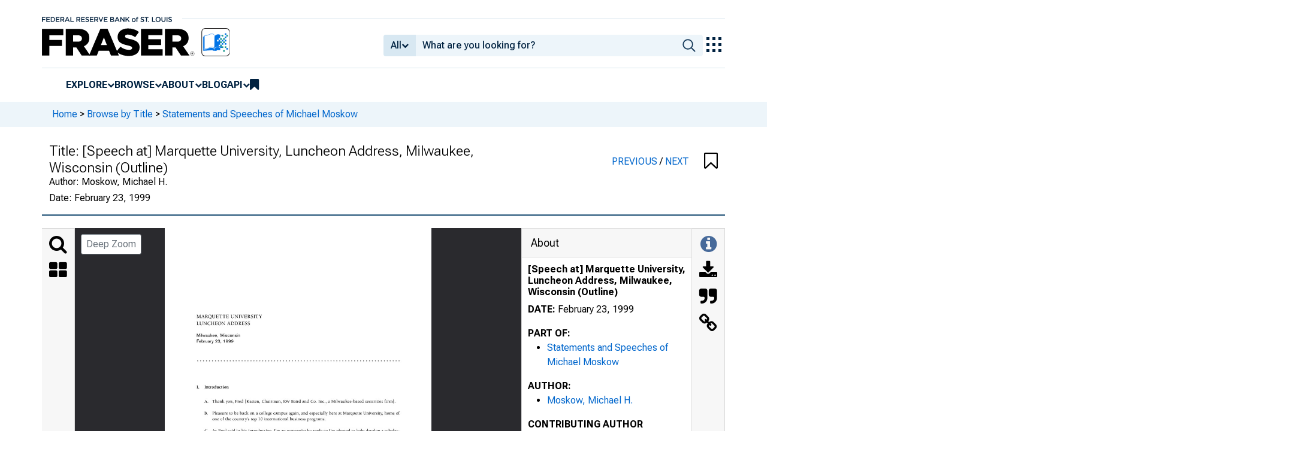

--- FILE ---
content_type: text/html; charset=UTF-8
request_url: https://fraser.stlouisfed.org/title/statements-speeches-michael-moskow-5967/speech-marquette-university-luncheon-address-milwaukee-wisconsin-outline-581381
body_size: 4397
content:
<!DOCTYPE html>
<html lang="en">
<head>
    <script>
        dataLayer = typeof dataLayer === 'undefined' ? [] : dataLayer;
        fed__header_format = 'fraser';
        console.log('fed__header_format :: ', fed__header_format);
    </script>
    <!-- Google Tag Manager -->
    <script>
            (function (w, d, s, l, i) {
                w[l] = w[l] || [];
                w[l].push({
                    'gtm.start':
                        new Date().getTime(), event: 'gtm.js'
                });
                var f = d.getElementsByTagName(s)[0],
                    j = d.createElement(s), dl = l != 'dataLayer' ? '&l=' + l : '';
                j.async = true;
                j.src =
                    'https://www.googletagmanager.com/gtm.js?id=' + i + dl;
                f.parentNode.insertBefore(j, f);
            })(window, document, 'script', 'dataLayer', 'GTM-HLGQ');
    </script>
    <!-- End Google Tag Manager -->
    <meta name="viewport" content="width=device-width, initial-scale=1">
    <meta http-equiv="X-UA-Compatible" content="IE=edge,chrome=1">
    <meta charset="UTF-8">
    <link rel="unapi-server" type="application/xml" title="unAPI" href="/unapi.php"/>
    <link rel="stylesheet" type="text/css" href="/assets/dist/bootstrap/dist/css/bootstrap.min.css?1762199409">
    <link rel="stylesheet" type="text/css" href="/assets/dist/font-awesome/css/font-awesome.min.css?1762199409">
    <link rel="stylesheet" type="text/css"
          href="//fonts.googleapis.com/css?family=Rosarivo:400,400italic,700,700italic|Open+Sans:400,400italic,700,700italic">
    <link href="https://fonts.googleapis.com/css2?family=Roboto&display=swap" rel="stylesheet">
    <link href="https://fonts.googleapis.com/css2?family=Roboto+Slab&display=swap" rel="stylesheet">
    <link href="https://fonts.googleapis.com/css2?family=Roboto+Flex:opsz,wght@8..144,100..1000&family=Roboto:ital,wght@0,100..900;1,100..900&display=swap">
    <link rel="stylesheet" type="text/css" href=/assets/css/autoComplete.min.css?1762199409>
            <link rel="stylesheet" type="text/css" href=/assets/css/fraser-styles.css?1762199409>
        <link rel="apple-touch-icon" sizes="57x57" href="/favicons/apple-touch-icon-57x57.png">
<link rel="apple-touch-icon" sizes="60x60" href="/favicons/apple-touch-icon-60x60.png">
<link rel="apple-touch-icon" sizes="72x72" href="/favicons/apple-touch-icon-72x72.png">
<link rel="apple-touch-icon" sizes="76x76" href="/favicons/apple-touch-icon-76x76.png">
<link rel="apple-touch-icon" sizes="114x114" href="/favicons/apple-touch-icon-114x114.png">
<link rel="apple-touch-icon" sizes="120x120" href="/favicons/apple-touch-icon-120x120.png">
<link rel="apple-touch-icon" sizes="144x144" href="/favicons/apple-touch-icon-144x144.png">
<link rel="apple-touch-icon" sizes="152x152" href="/favicons/apple-touch-icon-152x152.png">
<link rel="apple-touch-icon" sizes="180x180" href="/favicons/apple-touch-icon-180x180.png">
<link rel="icon" type="image/png" href="/favicons/favicon-32x32.png" sizes="32x32">
<link rel="icon" type="image/png" href="/favicons/favicon-194x194.png" sizes="194x194">
<link rel="icon" type="image/png" href="/favicons/favicon-96x96.png" sizes="96x96">
<link rel="icon" type="image/png" href="/favicons/android-chrome-192x192.png" sizes="192x192">
<link rel="icon" type="image/png" href="/favicons/favicon-16x16.png" sizes="16x16">
    <link fed="fed" rel="stylesheet" type="text/css" href="/assets/css/fed.css?1762199409">
    <title>
                    Statements and Speeches of Michael Moskow, [Speech at] Marquette University, Luncheon Address, Milwaukee, Wisconsin (Outline) | FRASER | St. Louis Fed
            </title>
    
<script type="application/ld+json">
{
    "@context": "http:\/\/schema.org",
    "@type": "Collection",
    "name": "[Speech at] Marquette University, Luncheon Address, Milwaukee, Wisconsin (Outline)",
    "url": "https:\/\/fraser.stlouisfed.org\/title\/statements-speeches-michael-moskow-5967\/speech-marquette-university-luncheon-address-milwaukee-wisconsin-outline-581381",
    "description": "Statements and Speeches of Michael Moskow, [Speech at] Marquette University, Luncheon Address, Milwaukee, Wisconsin (Outline) by Michael H. Moskow, Federal Reserve Bank of Chicago",
    "isPartOf": "https:\/\/fraser.stlouisfed.org\/title\/statements-speeches-michael-moskow-5967",
    "datePublished": "February 23, 1999",
    "encodingFormat": "application\/pdf",
    "inLanguage": "eng",
    "sdDatePublished": [
        "2018-12-13 15:50:13",
        "2025-07-23 07:49:53"
    ],
    "sdpublisher": "Federal Reserve Bank of St. Louis",
    "author": {
        "@type": "Person",
        "url": "https:\/\/fraser.stlouisfed.org\/author\/moskow-michael-h",
        "name": "Michael H. Moskow"
    },
    "contributor": {
        "@type": "Organization",
        "url": "https:\/\/fraser.stlouisfed.org\/author\/federal-reserve-bank-chicago",
        "name": "Federal Reserve Bank of Chicago"
    }
}
</script>

  <meta name="description" content="Statements and Speeches of Michael Moskow, [Speech at] Marquette University, Luncheon Address, Milwaukee, Wisconsin (Outline) by Michael H. Moskow, Federal Reserve Bank of Chicago">
  <meta name="DC.description" content="">

  
      <link rel="canonical" href="" />
  
      <meta name="titleInfo" content="[Speech at] Marquette University, Luncheon Address, Milwaukee, Wisconsin (Outline)">
  <meta name="citation_title" content="[Speech at] Marquette University, Luncheon Address, Milwaukee, Wisconsin (Outline)"/>
  <meta name="DC.title" content="[Speech at] Marquette University, Luncheon Address, Milwaukee, Wisconsin (Outline)"/>
    <meta name="sortTitle" content="Speech at Marquette University Luncheon Address Milwaukee Wisconsin Outline">
  <meta name="dateIssued" content="February 23, 1999">
  <meta name="sortDate" content="1999-02-23">
  <meta name="year" content="1999">
  <meta name="DC.date" content="1999-02-23"/>
  <meta name="citation_date" content="1999-02-23"/>
    <meta name="name" content="Moskow, Michael H.">
    <meta name="DC.creator" content="Moskow, Michael H." />
  <meta name="citation_author" content="Moskow, Michael H." />
      <meta name="name" content="Federal Reserve Bank of Chicago">
    <meta name="DC.contributor" content="Federal Reserve Bank of Chicago" />
        <meta name="genre" content="speech">
  <meta name="DC.type" content="speech">
    <meta name="genre" content="speech">
  <meta name="DC.type" content="speech">
                <meta name="partOf" content="Statements and Speeches of Michael Moskow">
  <meta name="citation_series_title" content="Statements and Speeches of Michael Moskow">
      <meta name="partOf" content="Statements and Speeches of Federal Reserve Officials">
    <meta name="partOf" content="Statements and Speeches of Federal Open Market Committee Participants">
    <meta name="partOf" content="Statements and Speeches of Presidents of the Federal Reserve Bank of Chicago">
        <meta name="citation_article_type" content="multipart"/>
  <meta name="citation_pdf_url" content="https://fraser.stlouisfed.org/files/docs/historical/frbchi/speeches/moskow_19990223.pdf"/>
  <meta name="citation_fulltext_html_url" content=""/>
  <meta name="citation_abstract_html_url" content=""/>

              
            <script>
            if (typeof dataLayer !== 'undefined') {
                dataLayer.push({'gaOrgTracking': 'FRB Chicago'});
            }
        </script>
    </head>
<body>
<!-- Google Tag Manager (noscript) -->
<noscript>
    <iframe src="https://www.googletagmanager.com/ns.html?id=GTM-HLGQ"
            height="0" width="0" style="display:none;visibility:hidden"></iframe>
</noscript>
<!-- End Google Tag Manager (noscript) -->
<header fed="header">
            <nav fed="top_bar">
            <a fed="top_bar"
               href="https://www.stlouisfed.org"
               target="_blank">
                <img fed="logo__top_bar"
                     src="/assets/svgs/STLFED__SmallText.svg"
                     alt="FED">
            </a>
        </nav>
        <nav fed="top">
        <div fed="header__left">
            <a fed="logo" href="/">
                <img fed="logo"
                     src="/assets/svgs/STLFED__desktop.svg"
                     alt="logo">
            </a>
        </div>
        <div fed="header__right">
            <button fed="search"
                    class="btn">
                <i class="fa fa-search" title="search"></i>
            </button>
            <button fed="hamburger"
                    class="btn hamburger">
                <i class="fa fa-bars" title="menu"></i>
            </button>
                            <form action="/search.php" id="head-search-form" class="d-none d-lg-block pt-1">

                    
                    <div class="input-group">
                        <button id="filter-toggle" type="button" class="btn btn-default dropdown-toggle"
                                data-bs-toggle="dropdown" aria-haspopup="true" aria-expanded="false">
                            <span id="field-filter">All</span>
                            <i class="fa fa-chevron-down"></i>
                        </button>
                        <ul class="dropdown-menu">
                            <input type="hidden" id="search-filter-param" name="adv_query[0][field]" value="all"/>
                            <input type="hidden" name="adv_query[0][operator]" value="and">
                                                            <li><a class="head-search-filter-option dropdown-item" href="#">All</a>
                                </li>
                                                            <li><a class="head-search-filter-option dropdown-item" href="#">Title</a>
                                </li>
                                                            <li><a class="head-search-filter-option dropdown-item" href="#">Author</a>
                                </li>
                                                            <li><a class="head-search-filter-option dropdown-item" href="#">Subject</a>
                                </li>
                                                            <li><a class="head-search-filter-option dropdown-item" href="#">Date</a>
                                </li>
                                                            <li><a class="head-search-filter-option dropdown-item" href="#">Full-Text</a>
                                </li>
                                                    </ul>
                        <input id="autoComplete" type="text" name="adv_query[0][value]" class="form-control"
                               autocomplete="off">
                        <button type="submit" class="btn btn-default">
                            <img src="/assets/svgs/icon__search.svg">
                        </button>
                    </div>
                </form>
                        <button fed="explore_our_apps"
                    fed__status="0">
                <img fed="waffle"
                     src="/assets/svgs/menu__waffle__off.svg"
                     alt="explore our apps">
            </button>
        </div>
    </nav>
    <nav fed="menu">
        <menu fed="menu">
            <li>
                <a fed="explore" href="javascript:void(0);">Explore</a>
                <i class="fa fa-chevron-down"></i>
                <ol>
                    <li>
                        <a href="/archival">Archival Collections</a>
                    </li>
                    <li>
                        <a href="/theme">Themes</a>
                    </li>
                    <li>
                        <a href="/timeline">Timelines</a>
                    </li>
                </ol>
            </li>
            <li>
                <a fed="browse" href="javascript:void(0);">Browse</a>
                <i class="fa fa-chevron-down"></i>
                <ol>
                    <li>
                        <a href="/title">Titles</a>
                    </li>
                    <li>
                        <a href="/author">Authors</a>
                    </li>
                    <li>
                        <a href="/subject">Subjects</a>
                    </li>
                    <li>
                        <a href="/date">Dates</a>
                    </li>
                </ol>
            </li>
            <li>
                <a fed="about" href="javascript:void(0);">About</a>
                <i class="fa fa-chevron-down"></i>
                <ol>
                    <li>
                        <a href="/about">About FRASER</a>
                    </li>
                    <li>
                        <a href="/faq">FAQ</a>
                    </li>
                    <li>
                        <a href="/contact">Contact Us</a>
                    </li>
                </ol>
            </li>
            <li>
                <a href="https://fraser.stlouisfed.org/blog">Blog</a>
            </li>
            <li>
                <a fed="api" href="javascript:void(0);">API</a>
                <i class="fa fa-chevron-down"></i>
                <ol>
                    <li>
                        <a href="/api-documentation/rest-api">REST API</a>
                    </li>
                    <li>
                        <a href="/api-documentation/oai-pmh">OAI-PMH</a>
                    </li>
                </ol>
            </li>
            <li fed="bookmarks">
                <a fed="bookmarks" href="/bookmarks">
                    <i class="fa fa-bookmark fa-lg"></i>
                    <span fed="bookmarks">bookmarks</span>
                </a>
            </li>
        </menu>
    </nav>
</header>
<nav fed="explore_our_apps">
    <h3>explore our apps</h3>
    <hr>
    <menu fed="explore_our_apps">
        <li>
            <a href="https://fred.stlouisfed.org" target="_blank">
                <div>
                    <img src="/assets/svgs/waffle__fred.svg" alt="fred">
                </div>
                <div>
                    <span>fred</span>
                    <span>Tools and resources to find and use economic data worldwide</span>
                </div>
            </a>
        </li>
        <li>
            <a href="/" target="_self">
                <div>
                    <img src="/assets/svgs/waffle__fraser.svg" alt="fraser">
                </div>
                <div>
                    <span>fraser</span>
                    <span>U.S. financial, economic, and banking history</span>
                </div>
            </a>
        </li>
        <li>
            <a href="https://alfred.stlouisfed.org" target="_blank">
                <div>
                    <img src="/assets/svgs/waffle__alfred.svg" alt="alfred">
                </div>
                <div>
                    <span>alfred</span>
                    <span>Vintages of economic data from specific dates in history</span>
                </div>
            </a>
        </li>
        <li>
            <a href="https://cassidi.stlouisfed.org/" target="_blank">
                <div>
                    <img src="/assets/svgs/waffle__cassidi.svg" alt="cassidi">
                </div>
                <div>
                    <span>cassidi</span>
                    <span>View banking market concentrations and perform HHI analysis</span>
                </div>
            </a>
        </li>
    </menu>
</nav>
<div fed="dialog__mobile">
    <nav fed="mobile">
        <menu fed="mobile">
            <!-- dynamically filled -->
        </menu>
    </nav>
</div>

<main fed="main" class="container-xl">
    <div id="content">
        <div class="row">
                            <!--googleoff: snippet-->
                <div fed="container__breadcrumbs">
                    <div class="fed__max_width">
                        <p fed="breadcrumbs">
                            <span>
                              <a href="/">Home</a>
                                 &gt; <a href="/title/">Browse by Title</a> &gt; <a href="/title/statements-speeches-michael-moskow-5967">Statements and Speeches of Michael Moskow</a>                            </span>
                        </p>
                    </div>
                </div>
                <!--googleon: snippet-->
                    </div>
        

<span id='hidden-citation' class='d-none'>
              
	
											
	
		
									Moskow, Michael H.
					 and 	Federal Reserve Bank of Chicago
						"[Speech at] Marquette University, Luncheon Address, Milwaukee, Wisconsin (Outline)."
						February 23, 1999,
		
				<span class="citationUrl">https://fraser.stlouisfed.org/title/5967/item/581381</span>, accessed on November 8, 2025.
	

    
</span>

<script>
  let fileList = JSON.parse('[]');

  // Make iif-dev url be a env variable
  const pdfViewerOutsideArg = {
    manifestUrl: "https://iiif.slf.digirati.io/presentation/item/581381",
    collectionItems: { next: "/title/statements-speeches-michael-moskow-5967/opening-remarks-neighborhood-housing-services-foreclosure-intervention-program-informational-meeting-federal-reserve-bank-chicago-outline-581382", previous: "/title/statements-speeches-michael-moskow-5967/talking-points-economic-development-corporation-park-ridge-federal-reserve-bank-tour-roundtable-discussion-chicago-illinois-581380"},
    itemIdentifier: "581381",
    type: "item",
    fileList: fileList
  };
</script>

<div id="fraser-pdfviewer-root">
</div>

<link rel="stylesheet" type="text/css" href=/assets/dist/research/fraser-pdfviewer-js/build/main.css?1762199409>
<script src=/assets/dist/research/fraser-pdfviewer-js/build/main.js?1762199409></script>

    </div>
</main>
    <footer fed="footer">
        <div fed="footer__content" class="fed__max_width">
            <div fed="footer__left">
                <div fed="footer__left__top">
                    <h3>SUBSCRIBE TO THE FRASER NEWSLETTER</h3>
                    <form fed="newsletter"
                          method="post"
                          class="form-inline newsletter-form">
                        <div class="input-group">
                            <input fed="email"
                                   type="text"
                                   name="email"
                                   placeholder="Email"
                                   class="form-control email">
                            <button fed="newsletter"
                                    type="submit"
                                    class="btn btn-default">Subscribe
                            </button>
                        </div>
                    </form>
                </div>
                <div fed="footer__left__bottom">
                    <div>
                        <div>
                            <span>FOLLOW FRASER</span>
                            <a fed="x" href="https://x.com/fedfraser" target="_blank">
                                <img src="/assets/svgs/social_icons/x__off.svg" alt="@FedFRASER">
                            </a>
                        </div>
                    </div>
                    <div>
                        <div>
                            <span>WHAT'S NEW</span>
                            <a href="/rss/whatsnew.php">
                                <i class="fa fa-rss"></i>
                            </a>
                        </div>
                        <div>
                            <span>INSIDE FRASER</span>
                            <a href="/blog/feed">
                                <i class="fa fa-rss"></i>
                            </a>
                        </div>
                    </div>
                </div>
            </div>
            <div fed="footer__right">
                <h3>NEED HELP?</h3>
                <div>
                    <a href="/about">About</a>
                    <a href="/faq">FAQ</a>
                    <a href="https://www.stlouisfed.org/about-us/legal-information" target="_blank">Legal and Privacy</a>
                    <a href="/contact">Contact Us</a>
                </div>
            </div>
        </div>
    </footer>

<script src=/assets/dist/jquery/dist/jquery.min.js?1762199409></script>
<script src=/assets/js/dist/bookmarks.min.js?1762199409></script>
<script src=/assets/js/dist/autoComplete.min.js?1762199409></script>
<script src=/assets/js/dist/autoComplete.config.min.js?1762199409></script>
<script src=/assets/dist/bootstrap/dist/js/bootstrap.bundle.min.js?1762199409></script>
<script src=/assets/js/common.min.js?1762199409></script>
<script src=/assets/dist/jquery.scrollto/jquery.scrollTo.min.js?1762199409></script>
<script src=/assets/js/fed.js?1762199409></script>
<!-- pingdom_uptime_check=uXCPjTUzTxL7ULra -->
<script type="text/javascript"  src="/Jj-Z73gOXRMdQ-4VGTCO/SYOGmJVNccQfbXYL/QSkuAwE/GGdkC2/IueG0"></script></body>
</html>


--- FILE ---
content_type: application/javascript
request_url: https://fraser.stlouisfed.org/Jj-Z73gOXRMdQ-4VGTCO/SYOGmJVNccQfbXYL/QSkuAwE/GGdkC2/IueG0
body_size: 177311
content:
(function(){if(typeof Array.prototype.entries!=='function'){Object.defineProperty(Array.prototype,'entries',{value:function(){var index=0;const array=this;return {next:function(){if(index<array.length){return {value:[index,array[index++]],done:false};}else{return {done:true};}},[Symbol.iterator]:function(){return this;}};},writable:true,configurable:true});}}());(function(){O8();rVK();Z7K();var hH=function(bT,DH){return bT<<DH;};var fF=function(ZH){var JH=0;for(var w3=0;w3<ZH["length"];w3++){JH=JH+ZH["charCodeAt"](w3);}return JH;};var WZ=function Q3(r3,MQ){'use strict';var Kq=Q3;switch(r3){case np:{var mX=MQ[rG];Ag.push(UQ);var OO=BX()[Ix(xF)].call(null,bX,YF,mH,jV);var Fj=tQ(typeof QX()[JT(UF)],YU('',[][[]]))?QX()[JT(nv)](Lr,Dg):QX()[JT(ZU)](Vt,Sx);var dZ=SU;var ZV=mX[hU()[Lt(JY)](Hz,pv,OU,TZ)]();while(F0(dZ,ZV[NF()[H6(SU)].call(null,qW,fV,Ev,zZ)])){if(c0(Fj[B0()[DT(Tx)].call(null,p3,rT,AK)](ZV[BX()[Ix(Nx)](zX,YG,rX(rX({})),Vq)](dZ)),SU)||c0(Fj[tQ(typeof B0()[DT(s3)],'undefined')?B0()[DT(Tx)](p3,mj,AK):B0()[DT(Gq)].call(null,jQ,rX(rX(SU)),Rx)](ZV[tQ(typeof BX()[Ix(WV)],YU([],[][[]]))?BX()[Ix(Nx)](zX,YG,L0,VO):BX()[Ix(pF)](f6,dv,vj,Tx)](YU(dZ,ST))),kW[OV(typeof NF()[H6(gv)],YU([],[][[]]))?NF()[H6(ST)](BQ,rX(rX([])),bx,CX):NF()[H6(XU)].call(null,Mw,rX(rX(ST)),jj,cO)]())){OO+=ST;}else{OO+=SU;}dZ=YU(dZ,OU);}var sH;return Ag.pop(),sH=OO,sH;}break;case BW:{var fH;Ag.push(bg);return fH=rX(p0(NF()[H6(KF)].call(null,Cv,CU,qv,PX),hS[BX()[Ix(Dg)](z6,Uq,rX(rX(SU)),rX({}))][PO()[Jg(rQ)].call(null,vj,R0,fO,CU,J0,V6)][NF()[H6(MF)](Zq,kx,s6,NU)][NF()[H6(VO)].apply(null,[NT,rX(rX([])),XU,jj])])||p0(tQ(typeof NF()[H6(p3)],YU([],[][[]]))?NF()[H6(KF)](Cv,U6,LZ,PX):NF()[H6(ST)](PQ,MX,UV,zj),hS[BX()[Ix(Dg)](z6,Uq,f3,pF)][PO()[Jg(rQ)](vj,V6,fO,CU,bx,rX({}))][NF()[H6(MF)](Zq,Gq,rX(rX(ST)),NU)][B0()[DT(jU)].apply(null,[LZ,FZ,qX])])),Ag.pop(),fH;}break;case zW:{Ag.push(j6);var Zj=B0()[DT(Hj)](zZ,rX(rX([])),hx);var JV=rX(rX(rG));try{var Nt=Ag.length;var IX=rX({});var zV=xt[QH];try{var YO=hS[OV(typeof rZ()[IF(zZ)],YU([],[][[]]))?rZ()[IF(KF)](NT,Ex,H0,xx,jU):rZ()[IF(Qt)].apply(null,[zX,EQ,CF,m6,vT])][NF()[H6(KF)].call(null,HH,rX(ST),gq,PX)][QX()[JT(TZ)](Fx,dq)];hS[vQ()[gH(SU)].apply(null,[CU,OF,Zt,bX])][PO()[Jg(ST)](SU,Wv,Rt,CU,Tt,jj)](YO)[QX()[JT(TZ)](Fx,dq)]();}catch(nt){Ag.splice(M3(Nt,ST),Infinity,j6);if(nt[B0()[DT(fV)](G6,WQ,qF)]&&OV(typeof nt[B0()[DT(fV)](G6,U6,qF)],QX()[JT(gq)].apply(null,[Dj,WQ]))){nt[B0()[DT(fV)].call(null,G6,CU,qF)][BX()[Ix(w6)](gg,hV,rX(ST),bX)](QX()[JT(vT)](KX,fV))[hU()[Lt(mU)](KX,MF,Dt,Ev)](function(FX){Ag.push(gV);if(FX[BX()[Ix(bx)](Qx,J,vT,Qx)](NF()[H6(VZ)](Gp,m6,rX([]),XQ))){JV=rX(rX([]));}if(FX[BX()[Ix(bx)].apply(null,[Qx,J,CU,rX({})])](OV(typeof QX()[JT(Vq)],YU('',[][[]]))?QX()[JT(ZU)].apply(null,[t6,ET]):QX()[JT(UV)].apply(null,[Lq,t3]))){zV++;}Ag.pop();});}}Zj=OV(zV,cQ)||JV?k6()[cU(SU)](kx,Pt,vT,Jv):k6()[cU(cQ)](mZ,OZ,rX(rX(ST)),OX);}catch(B6){Ag.splice(M3(Nt,ST),Infinity,j6);Zj=QX()[JT(Hj)].call(null,pG,KF);}var CT;return Ag.pop(),CT=Zj,CT;}break;case G2:{Ag.push(Hx);hS[QX()[JT(cQ)](kY,CF)][k6()[cU(t6)].call(null,mH,gg,cQ,dK)](rZ()[IF(s6)](pF,bQ,rX(rX({})),XQ,L0),function(EF){return Q3.apply(this,[rz,arguments]);});Ag.pop();}break;case Wl:{Ag.push(l0);if(rX(p0(BX()[Ix(MF)].apply(null,[M6,Hv,J0,rX(rX(SU))]),hS[PO()[Jg(Gq)](Rt,cQ,dU,xF,XQ,MF)]))){var PY;return Ag.pop(),PY=null,PY;}var Mg=hS[OV(typeof PO()[Jg(CF)],'undefined')?PO()[Jg(OU)](gT,wX,Nj,YQ,kx,Dg):PO()[Jg(Gq)].call(null,Rt,g0,dU,xF,UV,Dg)][BX()[Ix(MF)].apply(null,[M6,Hv,rX(SU),m6])];var QF=Mg[B0()[DT(FZ)](w6,qv,wv)];var HQ=Mg[k6()[cU(m6)](Q9,Jk,Hj,KJ)];var jL=Mg[k6()[cU(pn)](s3,PR,v9,rA)];var Fh;return Fh=[QF,OV(HQ,kW[NF()[H6(XU)](jh,kx,J0,cO)]())?SU:j9(HQ,SU)?c9(ST):c9(OU),jL||k6()[cU(Wv)](FZ,dI,OU,If)],Ag.pop(),Fh;}break;case nl:{Ag.push(Jh);var WD=function(lk){return Q3.apply(this,[Xz,arguments]);};var pI=[tQ(typeof NF()[H6(L3)],'undefined')?NF()[H6(Q9)](Gd,rX(rX({})),UI,mn):NF()[H6(ST)](J9,rm,SU,IR),NF()[H6(H0)].call(null,Td,vP,KF,n3)];var KL=pI[k6()[cU(Pt)](U6,jU,L3,OG)](function(b3){Ag.push(QB);var XR=WD(b3);if(rX(rX(XR))&&rX(rX(XR[BX()[Ix(f3)].call(null,HD,hz,t6,v9)]))&&rX(rX(XR[BX()[Ix(f3)](HD,hz,wX,L0)][QX()[JT(TZ)].apply(null,[Yl,dq])]))){XR=XR[OV(typeof BX()[Ix(UV)],YU('',[][[]]))?BX()[Ix(pF)](dh,hx,Hj,qv):BX()[Ix(f3)](HD,hz,FZ,rX(SU))][tQ(typeof QX()[JT(V6)],YU('',[][[]]))?QX()[JT(TZ)](Yl,dq):QX()[JT(ZU)].apply(null,[mP,pn])]();var tJ=YU(OV(XR[OV(typeof B0()[DT(dn)],YU('',[][[]]))?B0()[DT(Gq)](NB,mU,bL):B0()[DT(Tx)].call(null,p3,Hh,bw)](rZ()[IF(pn)](g0,cz,rX([]),gD,Tt)),c9(ST)),hH(hS[rZ()[IF(Qx)].call(null,gq,gb,xF,pP,sI)](j9(XR[tQ(typeof B0()[DT(jU)],'undefined')?B0()[DT(Tx)].call(null,p3,vP,bw):B0()[DT(Gq)](hV,XU,Oh)](k6()[cU(zZ)](Dh,OR,rX(rX({})),Eb)),c9(ST))),ST));var Sn;return Ag.pop(),Sn=tJ,Sn;}else{var ck;return ck=vQ()[gH(w6)](OU,jm,Tx,p3),Ag.pop(),ck;}Ag.pop();});var CR;return CR=KL[QX()[JT(Dg)].apply(null,[XJ,LJ])](BX()[Ix(xF)](bX,ld,Yd,jV)),Ag.pop(),CR;}break;case Ul:{Ag.push(m6);var IP={};var tk={};try{var EE=Ag.length;var MR=rX({});var vh=new (hS[BX()[Ix(L0)](lb,ms,rX(rX({})),s6)])(SU,SU)[k6()[cU(Tx)](Tt,Ob,pF,Fd)](B0()[DT(bx)](s3,Hh,Bm));var ID=vh[tQ(typeof k6()[cU(vT)],YU('',[][[]]))?k6()[cU(dn)](f3,Ck,s3,wL):k6()[cU(zX)].apply(null,[rX(rX(ST)),QJ,rX([]),IA])](WP()[Gf(Qx)](qE,rX(rX(ST)),U6,rX([]),qE,s6));var VE=vh[tQ(typeof k6()[cU(FZ)],YU('',[][[]]))?k6()[cU(vj)].call(null,pv,zB,rX(rX([])),ws):k6()[cU(zX)].apply(null,[mL,HI,rX(rX(ST)),Rb])](ID[OV(typeof k6()[cU(OR)],YU('',[][[]]))?k6()[cU(zX)](U6,rn,pv,Qs):k6()[cU(U6)].call(null,rX([]),g0,pv,nb)]);var TL=vh[k6()[cU(vj)].call(null,rX(rX(SU)),zB,Kd,ws)](ID[k6()[cU(mj)].call(null,L3,Xn,CU,MA)]);IP=jP(c7,[hU()[Lt(Tt)](Gs,Vq,cO,gk),VE,BX()[Ix(lP)](fI,lD,R0,jj),TL]);var cL=new (hS[OV(typeof BX()[Ix(FZ)],YU('',[][[]]))?BX()[Ix(pF)](z9,cB,Yd,bX):BX()[Ix(L0)](lb,ms,Vq,rX(rX([])))])(SU,SU)[k6()[cU(Tx)](Yd,Ob,rX({}),Fd)](BX()[Ix(Ev)](UF,Cv,kx,rX(rX({}))));var tb=cL[k6()[cU(dn)].apply(null,[qv,Ck,rX([]),wL])](WP()[Gf(Qx)](qE,UV,rm,wX,qE,s6));var BL=cL[k6()[cU(vj)].call(null,bx,zB,J0,ws)](tb[tQ(typeof k6()[cU(v9)],'undefined')?k6()[cU(U6)].call(null,z9,g0,U6,nb):k6()[cU(zX)](HD,cJ,bX,Xs)]);var GE=cL[k6()[cU(vj)](rX(SU),zB,ZU,ws)](tb[k6()[cU(mj)](Zt,Xn,H0,MA)]);tk=jP(c7,[OV(typeof hU()[Lt(mU)],YU('',[][[]]))?hU()[Lt(OU)](wb,mj,Pm,pF):hU()[Lt(v9)](JI,jV,fm,gk),BL,OV(typeof BX()[Ix(s3)],'undefined')?BX()[Ix(pF)](Pf,Qb,XQ,OR):BX()[Ix(Yd)].apply(null,[fA,Xd,Ck,EL]),GE]);}finally{Ag.splice(M3(EE,ST),Infinity,m6);var Wh;return Wh=jP(c7,[QX()[JT(MF)](hL,mn),IP[hU()[Lt(Tt)](Gs,mH,cO,wX)]||null,OV(typeof NF()[H6(mU)],'undefined')?NF()[H6(ST)].call(null,QJ,w6,ST,v9):NF()[H6(EL)](gv,OU,rX(SU),G6),IP[tQ(typeof BX()[Ix(SU)],YU('',[][[]]))?BX()[Ix(lP)](fI,lD,vj,pF):BX()[Ix(pF)].call(null,vf,NI,ZU,TZ)]||null,WP()[Gf(mn)](vE,xF,LA,rX(rX(SU)),vj,Nx),tk[hU()[Lt(v9)](JI,gE,fm,Ck)]||null,k6()[cU(Tt)].call(null,sI,G6,Dg,nI),tk[BX()[Ix(Yd)](fA,Xd,Rk,pn)]||null]),Ag.pop(),Wh;}Ag.pop();}break;case x2:{Ag.push(SR);try{var EA=Ag.length;var zn=rX([]);var Ws=SU;var xh=hS[vQ()[gH(SU)](CU,Gn,Zt,bX)][PO()[Jg(w6)].call(null,FZ,mj,hx,pn,UV,LA)](hS[QX()[JT(cQ)](gK,CF)],NF()[H6(dn)].apply(null,[I7,Qt,SU,Tt]));if(xh){Ws++;if(xh[B0()[DT(Nx)](U6,rX(rX(ST)),Hs)]){xh=xh[B0()[DT(Nx)].apply(null,[U6,XU,Hs])];Ws+=YU(hH(xh[NF()[H6(SU)](tM,rX(ST),fV,zZ)]&&OV(xh[NF()[H6(SU)](tM,Pt,rX(rX([])),zZ)],ST),ST),hH(xh[B0()[DT(f3)](Dg,qv,RL)]&&OV(xh[B0()[DT(f3)].apply(null,[Dg,XQ,RL])],NF()[H6(dn)](I7,EL,Hh,Tt)),OU));}}var Ub;return Ub=Ws[QX()[JT(TZ)](CG,dq)](),Ag.pop(),Ub;}catch(BE){Ag.splice(M3(EA,ST),Infinity,SR);var hJ;return hJ=vQ()[gH(w6)](OU,mA,t6,p3),Ag.pop(),hJ;}Ag.pop();}break;case lz:{var KE=MQ[rG];var Yb=MQ[HM];Ag.push(Y9);if(VJ(Yb,null)||j9(Yb,KE[NF()[H6(SU)].call(null,fS,Q9,bX,zZ)]))Yb=KE[NF()[H6(SU)](fS,w6,m6,zZ)];for(var rb=SU,WR=new (hS[OV(typeof NF()[H6(H0)],'undefined')?NF()[H6(ST)].call(null,ss,rX(SU),cQ,HP):NF()[H6(Hj)].call(null,wS,rX(rX(ST)),jd,wX)])(Yb);F0(rb,Yb);rb++)WR[rb]=KE[rb];var ME;return Ag.pop(),ME=WR,ME;}break;case gM:{Ag.push(VR);var Xf=hS[BX()[Ix(Dg)](z6,Js,rX(rX(SU)),rX([]))][k6()[cU(t6)].apply(null,[MX,gg,jd,J7])]?ST:SU;var gB=hS[BX()[Ix(Dg)](z6,Js,FZ,Ev)][k6()[cU(G6)].call(null,rX(rX({})),Qx,rX(ST),sS)]?ST:SU;var nP=hS[BX()[Ix(Dg)].apply(null,[z6,Js,rX(rX([])),kx])][hU()[Lt(G6)](AW,Vq,mU,vT)]?ST:SU;var n9=hS[BX()[Ix(Dg)](z6,Js,kx,J0)][QX()[JT(JY)](RE,BR)]?ST:SU;var Jn=hS[BX()[Ix(Dg)](z6,Js,Zt,rX(rX(SU)))][OV(typeof BX()[Ix(LA)],YU('',[][[]]))?BX()[Ix(pF)].call(null,hI,If,rX(rX(SU)),TZ):BX()[Ix(bB)](Yd,SI,g0,rX(ST))]?ST:SU;var pb=hS[BX()[Ix(Dg)](z6,Js,rX(rX(ST)),mU)][qf()[dD(zZ)](w9,g0,gk,Cd)]?xt[cQ]:SU;var Ib=hS[BX()[Ix(Dg)].apply(null,[z6,Js,xF,mL])][NF()[H6(G6)].apply(null,[mP,KF,z9,Bm])]?ST:SU;var BD=hS[BX()[Ix(Dg)](z6,Js,kx,bX)][B0()[DT(Pn)].apply(null,[gg,rX(rX({})),dS])]?ST:SU;var sh=hS[OV(typeof BX()[Ix(n3)],YU([],[][[]]))?BX()[Ix(pF)].call(null,Sk,bs,CF,rX(rX({}))):BX()[Ix(Dg)](z6,Js,Dg,jd)][PO()[Jg(rQ)](vj,vT,TA,CU,jj,Bb)]?xt[cQ]:SU;var Qn=hS[rZ()[IF(Qt)].apply(null,[zX,Cm,bX,m6,L0])][NF()[H6(KF)](EO,rm,HD,PX)].bind?ST:xt[QH];var sJ=hS[BX()[Ix(Dg)].apply(null,[z6,Js,J0,rX(rX(SU))])][BX()[Ix(SP)](t3,W6,jU,v9)]?ST:SU;var sL=hS[BX()[Ix(Dg)].apply(null,[z6,Js,rX({}),cQ])][k6()[cU(gv)].apply(null,[pn,v9,mj,QP])]?ST:SU;var JL;var fh;try{var m9=Ag.length;var OE=rX([]);JL=hS[BX()[Ix(Dg)].apply(null,[z6,Js,mn,V6])][hU()[Lt(J3)].call(null,vF,kx,XQ,Nx)]?ST:SU;}catch(FL){Ag.splice(M3(m9,ST),Infinity,VR);JL=SU;}try{var mf=Ag.length;var h9=rX(HM);fh=hS[OV(typeof BX()[Ix(MJ)],'undefined')?BX()[Ix(pF)].call(null,Wb,db,rX(rX(ST)),rT):BX()[Ix(Dg)](z6,Js,vT,xF)][hU()[Lt(OZ)].call(null,Wf,rX(rX([])),Kd,Hj)]?xt[cQ]:xt[QH];}catch(Dm){Ag.splice(M3(mf,ST),Infinity,VR);fh=SU;}var Vk;return Vk=YU(YU(YU(YU(YU(YU(YU(YU(YU(YU(YU(YU(YU(Xf,hH(gB,ST)),hH(nP,OU)),hH(n9,KF)),hH(Jn,cQ)),hH(pb,kW[QX()[JT(LE)].apply(null,[gQ,Ck])]())),hH(Ib,CU)),hH(BD,gq)),hH(JL,zX)),hH(fh,xF)),hH(sh,kW[BX()[Ix(gk)](TR,Yg,Bb,LZ)]())),hH(Qn,Dg)),hH(sJ,xt[qv])),hH(sL,ZU)),Ag.pop(),Vk;}break;case IK:{Ag.push(pk);try{var lm=Ag.length;var mb=rX(HM);var Rm=YU(YU(YU(YU(YU(YU(YU(YU(YU(YU(YU(YU(YU(YU(YU(YU(YU(YU(YU(YU(YU(YU(YU(YU(hS[rZ()[IF(Qx)](gq,jJ,rX([]),pP,pn)](hS[PO()[Jg(Gq)](Rt,L3,Hv,xF,LA,Q9)][tQ(typeof QX()[JT(Jm)],YU('',[][[]]))?QX()[JT(Sx)].apply(null,[SR,MX]):QX()[JT(ZU)](Km,BQ)]),hH(hS[rZ()[IF(Qx)](gq,jJ,t6,pP,gq)](hS[PO()[Jg(Gq)](Rt,jV,Hv,xF,pv,H0)][k6()[cU(dI)](wX,kn,CU,KO)]),ST)),hH(hS[rZ()[IF(Qx)].apply(null,[gq,jJ,Rk,pP,Bb])](hS[PO()[Jg(Gq)].call(null,Rt,fV,Hv,xF,LZ,Hj)][qf()[dD(s3)].call(null,NJ,xF,w6,pJ)]),OU)),hH(hS[rZ()[IF(Qx)](gq,jJ,V6,pP,vj)](hS[PO()[Jg(Gq)].call(null,Rt,rX(rX([])),Hv,xF,gk,Kd)][OV(typeof QX()[JT(gk)],YU('',[][[]]))?QX()[JT(ZU)](zs,vJ):QX()[JT(R0)].apply(null,[Es,XQ])]),KF)),hH(hS[rZ()[IF(Qx)](gq,jJ,mj,pP,Tt)](hS[k6()[cU(xF)](Ev,Dg,pv,rF)][QX()[JT(fk)](Vh,ST)]),cQ)),hH(hS[rZ()[IF(Qx)](gq,jJ,jd,pP,mn)](hS[PO()[Jg(Gq)].call(null,Rt,s3,Hv,xF,mH,rX([]))][k6()[cU(PR)].apply(null,[rX(ST),RP,Tx,Ov])]),pF)),hH(hS[rZ()[IF(Qx)].call(null,gq,jJ,Hj,pP,HD)](hS[PO()[Jg(Gq)](Rt,wX,Hv,xF,VO,dn)][NF()[H6(Pn)].call(null,W3,qv,qv,kn)]),CU)),hH(hS[rZ()[IF(Qx)](gq,jJ,MF,pP,Wv)](hS[PO()[Jg(Gq)].apply(null,[Rt,MF,Hv,xF,jj,LZ])][B0()[DT(R0)].call(null,nB,rX({}),AH)]),gq)),hH(hS[tQ(typeof rZ()[IF(w6)],'undefined')?rZ()[IF(Qx)](gq,jJ,XU,pP,z9):rZ()[IF(KF)].call(null,EI,JR,UV,R9,ZU)](hS[PO()[Jg(Gq)](Rt,rX(rX(ST)),Hv,xF,sm,cs)][hU()[Lt(V6)](Xv,Nx,Xn,gE)]),zX)),hH(hS[rZ()[IF(Qx)](gq,jJ,KF,pP,mH)](hS[PO()[Jg(Gq)](Rt,rX([]),Hv,xF,sI,Hh)][NF()[H6(Th)].call(null,dP,pv,UI,m6)]),xF)),hH(hS[rZ()[IF(Qx)].call(null,gq,jJ,J0,pP,xF)](hS[tQ(typeof PO()[Jg(f3)],'undefined')?PO()[Jg(Gq)](Rt,bx,Hv,xF,s6,rX([])):PO()[Jg(OU)](rh,xF,UJ,G9,V6,Wv)][tQ(typeof hU()[Lt(Ck)],'undefined')?hU()[Lt(fI)].apply(null,[pT,rX(rX(SU)),pn,vP]):hU()[Lt(OU)].apply(null,[ZU,g0,ZA,mU])]),Nx)),hH(hS[rZ()[IF(Qx)](gq,jJ,pn,pP,Vq)](hS[PO()[Jg(Gq)].call(null,Rt,OU,Hv,xF,xF,R0)][QX()[JT(Ln)](ZZ,JY)]),Dg)),hH(hS[rZ()[IF(Qx)](gq,jJ,XQ,pP,Wv)](hS[PO()[Jg(Gq)](Rt,sm,Hv,xF,EL,dn)][QX()[JT(n3)].apply(null,[ZA,FZ])]),Hj)),hH(hS[rZ()[IF(Qx)].apply(null,[gq,jJ,rX(rX(SU)),pP,pF])](hS[PO()[Jg(Gq)](Rt,g0,Hv,xF,FZ,UV)][hU()[Lt(Jm)](cH,ZU,xF,rX(SU))]),ZU)),hH(hS[rZ()[IF(Qx)](gq,jJ,rX(rX({})),pP,z9)](hS[PO()[Jg(Gq)](Rt,KF,Hv,xF,KF,mn)][hU()[Lt(cO)].apply(null,[I7,sI,Ck,CF])]),Gq)),hH(hS[rZ()[IF(Qx)].call(null,gq,jJ,f3,pP,g0)](hS[PO()[Jg(Gq)](Rt,Hh,Hv,xF,Dg,SU)][B0()[DT(nB)].call(null,LA,Yd,Mx)]),f3)),hH(hS[rZ()[IF(Qx)](gq,jJ,Yd,pP,EL)](hS[PO()[Jg(Gq)].apply(null,[Rt,gq,Hv,xF,rm,jj])][B0()[DT(Jk)](g0,LZ,K3)]),xt[mU])),hH(hS[OV(typeof rZ()[IF(TZ)],YU(BX()[Ix(xF)](bX,pJ,zZ,zX),[][[]]))?rZ()[IF(KF)](bh,UP,UI,Yk,lP):rZ()[IF(Qx)](gq,jJ,vT,pP,SU)](hS[PO()[Jg(Gq)](Rt,WQ,Hv,xF,MF,rX(rX(ST)))][QX()[JT(UF)].apply(null,[Cv,rm])]),g0)),hH(hS[rZ()[IF(Qx)](gq,jJ,Dh,pP,Dg)](hS[PO()[Jg(Gq)](Rt,rX([]),Hv,xF,v9,Bb)][qf()[dD(J0)](Db,Nx,Pt,qd)]),Bb)),hH(hS[rZ()[IF(Qx)].apply(null,[gq,jJ,jj,pP,vj])](hS[PO()[Jg(Gq)].call(null,Rt,L0,Hv,xF,pF,XU)][tQ(typeof qf()[dD(Qx)],'undefined')?qf()[dD(xF)].call(null,cB,ZU,pn,qd):qf()[dD(Hj)](vP,Hf,dn,L0)]),rQ)),hH(hS[rZ()[IF(Qx)].apply(null,[gq,jJ,rX(rX({})),pP,Vq])](hS[PO()[Jg(Gq)](Rt,pn,Hv,xF,Hh,KF)][qf()[dD(rT)].apply(null,[hh,Rk,Hh,qd])]),w6)),hH(hS[rZ()[IF(Qx)](gq,jJ,WQ,pP,jU)](hS[tQ(typeof PO()[Jg(ST)],YU(BX()[Ix(xF)].call(null,bX,pJ,WQ,Qt),[][[]]))?PO()[Jg(Gq)].call(null,Rt,wX,Hv,xF,L3,Qx):PO()[Jg(OU)].apply(null,[QL,FZ,wX,Ob,HD,sI])][k6()[cU(MJ)](Nx,f3,Ck,PV)]),mn)),hH(hS[rZ()[IF(Qx)].apply(null,[gq,jJ,t6,pP,KF])](hS[PO()[Jg(Gq)](Rt,Hj,Hv,xF,EL,KF)][tQ(typeof B0()[DT(LI)],'undefined')?B0()[DT(JY)].apply(null,[jV,XQ,V9]):B0()[DT(Gq)](kh,CF,MI)]),Qt)),hH(hS[rZ()[IF(Qx)](gq,jJ,gq,pP,pn)](hS[QX()[JT(g0)](dh,s6)][k6()[cU(gq)].call(null,rm,FJ,Gq,Sv)]),QH)),hH(hS[rZ()[IF(Qx)](gq,jJ,Zt,pP,s3)](hS[k6()[cU(xF)](gq,Dg,V6,rF)][QX()[JT(nB)].apply(null,[AP,s3])]),xt[Kd]));var Ik;return Ag.pop(),Ik=Rm,Ik;}catch(kD){Ag.splice(M3(lm,ST),Infinity,pk);var bP;return Ag.pop(),bP=SU,bP;}Ag.pop();}break;case rY:{Ag.push(V6);throw new (hS[qf()[dD(SU)](xx,xF,mH,kn)])(hU()[Lt(fV)](T9,Qt,Th,sI));}break;case kz:{var M9=MQ[rG];var Ud=MQ[HM];Ag.push(mj);if(VJ(Ud,null)||j9(Ud,M9[NF()[H6(SU)].apply(null,[MA,v9,rX(rX({})),zZ])]))Ud=M9[NF()[H6(SU)](MA,LZ,wX,zZ)];for(var WI=SU,Bf=new (hS[OV(typeof NF()[H6(WV)],'undefined')?NF()[H6(ST)](mE,Q9,Tx,hx):NF()[H6(Hj)].call(null,T9,sI,mZ,wX)])(Ud);F0(WI,Ud);WI++)Bf[WI]=M9[WI];var IL;return Ag.pop(),IL=Bf,IL;}break;case hp:{Ag.push(rs);var mh=vQ()[gH(w6)](OU,QE,Bb,p3);try{var bE=Ag.length;var l9=rX(HM);mh=tQ(typeof hS[QX()[JT(MX)].apply(null,[XJ,cQ])],BX()[Ix(Qx)].call(null,JY,xA,jd,fV))?k6()[cU(SU)](Kd,Pt,bx,jQ):k6()[cU(cQ)](ST,OZ,CF,tI);}catch(Qd){Ag.splice(M3(bE,ST),Infinity,rs);mh=QX()[JT(Hj)].call(null,Mj,KF);}var CA;return Ag.pop(),CA=mh,CA;}break;case BG:{Ag.push(wI);throw new (hS[tQ(typeof qf()[dD(ST)],'undefined')?qf()[dD(SU)].apply(null,[xx,xF,pn,wj]):qf()[dD(Hj)].call(null,Ss,Uh,EL,S9)])(hU()[Lt(fV)](Lv,Wv,Th,LA));}break;case UM:{Ag.push(cR);if(rX(hS[BX()[Ix(Dg)].call(null,z6,dF,CF,rX(rX([])))][QX()[JT(mj)](Nj,VZ)])){var TP=OV(typeof hS[BX()[Ix(Dg)](z6,dF,w6,wX)][BX()[Ix(VZ)](Dt,Wd,UI,LZ)],OV(typeof BX()[Ix(ZU)],'undefined')?BX()[Ix(pF)](XP,CI,wX,OR):BX()[Ix(Qx)](JY,qX,Qx,Qx))?OV(typeof k6()[cU(J0)],'undefined')?k6()[cU(zX)].apply(null,[jV,xx,Wv,OX]):k6()[cU(SU)].call(null,J0,Pt,UV,tZ):BX()[Ix(p3)](FZ,tU,rX(ST),TR);var Nn;return Ag.pop(),Nn=TP,Nn;}var wE;return wE=vQ()[gH(w6)](OU,I9,Pt,p3),Ag.pop(),wE;}break;case XY:{var BI=MQ[rG];var Sd=MQ[HM];Ag.push(MI);var FA=VJ(null,BI)?null:rR(BX()[Ix(Qx)].apply(null,[JY,qJ,cs,jV]),typeof hS[B0()[DT(xF)].call(null,WV,vj,Vg)])&&BI[hS[B0()[DT(xF)](WV,rX([]),Vg)][B0()[DT(XU)].call(null,Mn,rT,Z6)]]||BI[NF()[H6(zZ)](dg,jU,ST,bx)];if(rR(null,FA)){var d9,RA,AB,ln,W9=[],FD=rX(SU),UB=rX(ST);try{var RI=Ag.length;var OP=rX(rX(rG));if(AB=(FA=FA.call(BI))[BX()[Ix(TZ)](CF,dH,bx,z9)],OV(xt[QH],Sd)){if(tQ(hS[vQ()[gH(SU)].apply(null,[CU,Sm,Vq,bX])](FA),FA)){OP=rX(rX([]));return;}FD=rX(ST);}else for(;rX(FD=(d9=AB.call(FA))[WP()[Gf(pF)](Y9,KF,jj,rX(rX(ST)),ER,cQ)])&&(W9[BX()[Ix(gq)](HI,A0,ZU,Wv)](d9[B0()[DT(Nx)].call(null,U6,xF,qJ)]),tQ(W9[NF()[H6(SU)].call(null,Uj,rX(rX([])),rX(ST),zZ)],Sd));FD=rX(SU));}catch(QR){UB=rX(SU),RA=QR;}finally{Ag.splice(M3(RI,ST),Infinity,MI);try{var Z9=Ag.length;var g9=rX(rX(rG));if(rX(FD)&&rR(null,FA[k6()[cU(zZ)].apply(null,[Gq,OR,vT,WE])])&&(ln=FA[k6()[cU(zZ)](rX(rX(SU)),OR,ZU,WE)](),tQ(hS[vQ()[gH(SU)].call(null,CU,Sm,cQ,bX)](ln),ln))){g9=rX(rX(HM));return;}}finally{Ag.splice(M3(Z9,ST),Infinity,MI);if(g9){Ag.pop();}if(UB)throw RA;}if(OP){Ag.pop();}}var KP;return Ag.pop(),KP=W9,KP;}Ag.pop();}break;case VK:{Ag.push(DP);var fB=tQ(typeof vQ()[gH(XU)],YU([],[][[]]))?vQ()[gH(w6)](OU,VX,mZ,p3):vQ()[gH(cQ)].call(null,Ts,An,OU,SA);try{var pA=Ag.length;var IE=rX(rX(rG));fB=hS[BX()[Ix(wX)](WQ,bq,Nx,jd)][NF()[H6(KF)](rU,p3,MF,PX)][hU()[Lt(Hj)].call(null,BY,TZ,Bb,w6)](NF()[H6(wX)].apply(null,[G3,bX,mn,Dg]))?k6()[cU(SU)](cs,Pt,V6,Vg):k6()[cU(cQ)](jV,OZ,OR,sq);}catch(wP){Ag.splice(M3(pA,ST),Infinity,DP);fB=tQ(typeof QX()[JT(UI)],'undefined')?QX()[JT(Hj)](lg,KF):QX()[JT(ZU)].apply(null,[RD,vI]);}var vR;return Ag.pop(),vR=fB,vR;}break;case zp:{var gJ=MQ[rG];return gJ;}break;case VG:{var YD=MQ[rG];Ag.push(mE);if(hS[NF()[H6(Hj)](q9,Ev,mH,wX)][qf()[dD(w6)].apply(null,[zZ,gq,EL,Yk])](YD)){var Hd;return Ag.pop(),Hd=YD,Hd;}Ag.pop();}break;case Uc:{Ag.push(dB);try{var kJ=Ag.length;var XE=rX([]);var Qm=new (hS[BX()[Ix(Dg)].call(null,z6,rP,Qx,QH)][PO()[Jg(rQ)](vj,m6,qB,CU,Dh,Dg)][NF()[H6(MF)](hE,Hj,MX,NU)][NF()[H6(VO)].call(null,Lq,cQ,rX(SU),jj)])();var dJ=new (hS[BX()[Ix(Dg)](z6,rP,OU,p3)][PO()[Jg(rQ)](vj,gk,qB,CU,CF,Vq)][OV(typeof NF()[H6(ZU)],YU('',[][[]]))?NF()[H6(ST)](m6,rX({}),bX,nR):NF()[H6(MF)].call(null,hE,zX,Tx,NU)][B0()[DT(jU)](LZ,rX(rX(ST)),sP)])();var jI;return Ag.pop(),jI=rX(rX(rG)),jI;}catch(YA){Ag.splice(M3(kJ,ST),Infinity,dB);var wh;return wh=OV(YA[BX()[Ix(cQ)](xF,Qf,LA,rQ)][B0()[DT(f3)].call(null,Dg,z9,DD)],tQ(typeof qf()[dD(CU)],YU(BX()[Ix(xF)](bX,gA,t6,FZ),[][[]]))?qf()[dD(SU)](xx,xF,p3,UA):qf()[dD(Hj)](dU,TI,mZ,VR)),Ag.pop(),wh;}Ag.pop();}break;case Xz:{var lk=MQ[rG];Ag.push(tE);var P3;return P3=hS[vQ()[gH(SU)].call(null,CU,VY,OU,bX)][tQ(typeof PO()[Jg(ZU)],YU([],[][[]]))?PO()[Jg(w6)](FZ,rX(rX([])),Fl,pn,R0,kx):PO()[Jg(OU)].call(null,rB,rX(rX(ST)),xL,TE,LA,mL)](hS[PO()[Jg(Gq)](Rt,kx,qQ,xF,mU,CF)][BX()[Ix(pv)](cs,FP,rX(rX(SU)),sI)],lk),Ag.pop(),P3;}break;case EY:{Ag.push(kk);var wm=tQ(typeof vQ()[gH(CU)],YU([],[][[]]))?vQ()[gH(w6)](OU,rE,Q9,p3):vQ()[gH(cQ)](MF,kR,R0,FI);try{var Tf=Ag.length;var m3=rX(HM);wm=tQ(typeof hS[WP()[Gf(w6)].call(null,zh,vT,gE,ZU,SU,Hj)],BX()[Ix(Qx)](JY,fL,XU,rQ))?k6()[cU(SU)](mn,Pt,CF,zk):k6()[cU(cQ)].call(null,mH,OZ,w6,HJ);}catch(tL){Ag.splice(M3(Tf,ST),Infinity,kk);wm=QX()[JT(Hj)](fU,KF);}var Tn;return Ag.pop(),Tn=wm,Tn;}break;case H2:{var H9=MQ[rG];Ag.push(SJ);var nE;return nE=hS[vQ()[gH(SU)].apply(null,[CU,Fk,FZ,bX])][QX()[JT(vP)].apply(null,[kI,Kd])](H9)[OV(typeof k6()[cU(bx)],YU('',[][[]]))?k6()[cU(zX)](rX(rX(SU)),fL,Wv,dh):k6()[cU(Pt)](rX(SU),jU,HD,At)](function(RB){return H9[RB];})[SU],Ag.pop(),nE;}break;case rz:{var EF=MQ[rG];Ag.push(gI);if(OV([QX()[JT(OR)].apply(null,[GH,w6]),k6()[cU(L0)].call(null,bx,mH,rX(rX([])),f9),hU()[Lt(lP)].call(null,GX,Q9,Ev,rX({}))][B0()[DT(Tx)].apply(null,[p3,KF,lt])](EF[NF()[H6(bX)](rF,Qx,mn,Th)][QX()[JT(gk)](Q6,H0)]),c9(ST))){Ag.pop();return;}hS[B0()[DT(Wv)].call(null,Hj,XU,Ux)](function(){Ag.push(HA);var Df=rX([]);try{var zL=Ag.length;var vB=rX([]);if(rX(Df)&&EF[NF()[H6(bX)].apply(null,[pJ,sI,rT,Th])]&&(EF[NF()[H6(bX)](pJ,Gq,m6,Th)][k6()[cU(wX)](xF,fk,HD,pt)](BX()[Ix(GA)](dq,dk,V6,m6))||EF[NF()[H6(bX)].apply(null,[pJ,rX({}),cs,Th])][k6()[cU(wX)].call(null,rX(SU),fk,Dg,pt)](QX()[JT(jU)](cX,Vq)))){Df=rX(rX(HM));}}catch(GJ){Ag.splice(M3(zL,ST),Infinity,HA);EF[NF()[H6(bX)](pJ,XU,Hj,Th)][k6()[cU(lP)](OU,M6,Hh,lI)](new (hS[NF()[H6(lP)].call(null,En,rX([]),Ck,s3)])(k6()[cU(Ev)].call(null,sI,gq,VZ,q9),jP(c7,[tQ(typeof B0()[DT(pv)],'undefined')?B0()[DT(L0)](LJ,Nx,Ab):B0()[DT(Gq)](kb,gq,qR),rX(rX([])),B0()[DT(lP)].call(null,Bm,R0,I6),rX({}),NF()[H6(Ev)](UQ,Pt,rX({}),Nx),rX(rX({}))])));}if(rX(Df)&&OV(EF[NF()[H6(Yd)](D3,s6,rX(rX([])),OR)],B0()[DT(Ev)].apply(null,[Yd,rX(ST),DL]))){Df=rX(rX([]));}if(Df){EF[NF()[H6(bX)](pJ,s6,sI,Th)][k6()[cU(lP)].call(null,rX(SU),M6,L0,lI)](new (hS[tQ(typeof NF()[H6(Nx)],YU([],[][[]]))?NF()[H6(lP)](En,xF,rX(SU),s3):NF()[H6(ST)](KA,Hh,zZ,fD)])(k6()[cU(Yd)](z9,V6,Tt,Kn),jP(c7,[tQ(typeof B0()[DT(VZ)],YU('',[][[]]))?B0()[DT(L0)](LJ,ZU,Ab):B0()[DT(Gq)].call(null,Kb,jU,SR),rX(rX(HM)),B0()[DT(lP)].apply(null,[Bm,rX(rX({})),I6]),rX({}),tQ(typeof NF()[H6(KF)],YU([],[][[]]))?NF()[H6(Ev)](UQ,R0,t6,Nx):NF()[H6(ST)].call(null,In,fV,t6,Zf),rX(rX(HM))])));}Ag.pop();},SU);Ag.pop();}break;case Jw:{var Os=MQ[rG];Ag.push(sD);if(hS[NF()[H6(Hj)](bH,rX([]),cs,wX)][qf()[dD(w6)].call(null,zZ,gq,mU,Wd)](Os)){var zP;return Ag.pop(),zP=Os,zP;}Ag.pop();}break;case Z8:{Ag.push(bR);var EP=p0(tQ(typeof hU()[Lt(TR)],YU([],[][[]]))?hU()[Lt(m6)].apply(null,[mJ,Q9,LJ,Q9]):hU()[Lt(OU)](Hj,L0,Mn,CU),hS[OV(typeof BX()[Ix(fV)],'undefined')?BX()[Ix(pF)](hs,ML,mU,rX(ST)):BX()[Ix(Dg)].apply(null,[z6,TJ,ZU,rX(SU)])])||j9(hS[PO()[Jg(Gq)](Rt,mn,rh,xF,mn,Tx)][qf()[dD(mn)].call(null,fJ,Gq,Dg,F9)],xt[QH])||j9(hS[OV(typeof PO()[Jg(Qt)],'undefined')?PO()[Jg(OU)].apply(null,[t9,CU,AR,Wb,J0,XU]):PO()[Jg(Gq)](Rt,KF,rh,xF,gE,jj)][qf()[dD(Qt)].call(null,fE,Qx,Ev,F9)],SU);var sf=hS[tQ(typeof BX()[Ix(WQ)],'undefined')?BX()[Ix(Dg)](z6,TJ,mH,rX(rX({}))):BX()[Ix(pF)].call(null,rn,SE,ST,Yd)][OV(typeof BX()[Ix(LA)],YU([],[][[]]))?BX()[Ix(pF)](mI,SB,OU,pn):BX()[Ix(jU)](Dh,jk,rX(rX({})),J0)](qf()[dD(QH)](Hm,Qx,Kd,Uh))[k6()[cU(wX)].call(null,rX(rX([])),fk,Q9,nX)];var bA=hS[BX()[Ix(Dg)](z6,TJ,rX({}),Dg)][BX()[Ix(jU)].call(null,Dh,jk,mU,Tx)](B0()[DT(rm)](Qt,jU,B9))[k6()[cU(wX)].call(null,rX(ST),fk,p3,nX)];var gs=hS[BX()[Ix(Dg)](z6,TJ,TR,vT)][BX()[Ix(jU)].apply(null,[Dh,jk,HD,rX([])])](QX()[JT(bx)](sq,UI))[k6()[cU(wX)].call(null,cs,fk,w6,nX)];var rd;return rd=BX()[Ix(xF)](bX,SB,HD,jj)[PO()[Jg(pF)](LB,rX([]),ED,CU,Dh,rX({}))](EP?OV(typeof k6()[cU(XU)],YU([],[][[]]))?k6()[cU(zX)](Ev,ZP,sI,IJ):k6()[cU(SU)](jj,Pt,rX({}),As):k6()[cU(cQ)](QH,OZ,Rk,CD),NF()[H6(pv)].apply(null,[KQ,v9,mU,fk]))[PO()[Jg(pF)].apply(null,[LB,Ev,ED,CU,LZ,cQ])](sf?k6()[cU(SU)](MF,Pt,v9,As):k6()[cU(cQ)].apply(null,[UI,OZ,Kd,CD]),NF()[H6(pv)](KQ,bx,Hh,fk))[PO()[Jg(pF)](LB,Nx,ED,CU,w6,Dh)](bA?k6()[cU(SU)].call(null,rm,Pt,f3,As):k6()[cU(cQ)].apply(null,[rm,OZ,MF,CD]),OV(typeof NF()[H6(gq)],YU([],[][[]]))?NF()[H6(ST)](s9,Qx,pn,jn):NF()[H6(pv)].apply(null,[KQ,rX(rX(SU)),rX(rX(SU)),fk]))[PO()[Jg(pF)](LB,XU,ED,CU,pv,Bb)](gs?k6()[cU(SU)].apply(null,[Zt,Pt,rm,As]):k6()[cU(cQ)].call(null,g0,OZ,mL,CD)),Ag.pop(),rd;}break;case NW:{var Bh=MQ[rG];var HL=MQ[HM];Ag.push(kI);var pf=VJ(null,Bh)?null:rR(OV(typeof BX()[Ix(Rk)],'undefined')?BX()[Ix(pF)].apply(null,[cA,fb,CF,zZ]):BX()[Ix(Qx)](JY,NR,KF,rQ),typeof hS[B0()[DT(xF)](WV,UI,tO)])&&Bh[hS[OV(typeof B0()[DT(gq)],'undefined')?B0()[DT(Gq)](Pf,rX(SU),x9):B0()[DT(xF)].call(null,WV,xF,tO)][tQ(typeof B0()[DT(UI)],'undefined')?B0()[DT(XU)](Mn,XQ,sg):B0()[DT(Gq)](Jf,g0,ld)]]||Bh[NF()[H6(zZ)](gF,rX(SU),rQ,bx)];if(rR(null,pf)){var mk,HB,vA,JJ,hb=[],YL=rX(SU),hn=rX(ST);try{var Of=Ag.length;var Ek=rX(HM);if(vA=(pf=pf.call(Bh))[BX()[Ix(TZ)](CF,LH,L3,rX(SU))],OV(SU,HL)){if(tQ(hS[vQ()[gH(SU)].call(null,CU,vx,mn,bX)](pf),pf)){Ek=rX(rX(HM));return;}YL=rX(xt[cQ]);}else for(;rX(YL=(mk=vA.call(pf))[WP()[Gf(pF)].apply(null,[VX,H0,sm,rX(rX(ST)),ER,cQ])])&&(hb[BX()[Ix(gq)](HI,Av,CU,QH)](mk[B0()[DT(Nx)](U6,mL,NR)]),tQ(hb[NF()[H6(SU)](VF,TZ,jd,zZ)],HL));YL=rX(SU));}catch(vs){hn=rX(SU),HB=vs;}finally{Ag.splice(M3(Of,ST),Infinity,kI);try{var lR=Ag.length;var Rh=rX(HM);if(rX(YL)&&rR(null,pf[k6()[cU(zZ)].call(null,TR,OR,Rk,R3)])&&(JJ=pf[k6()[cU(zZ)](rX(ST),OR,rX([]),R3)](),tQ(hS[vQ()[gH(SU)](CU,vx,cQ,bX)](JJ),JJ))){Rh=rX(rG);return;}}finally{Ag.splice(M3(lR,ST),Infinity,kI);if(Rh){Ag.pop();}if(hn)throw HB;}if(Ek){Ag.pop();}}var mR;return Ag.pop(),mR=hb,mR;}Ag.pop();}break;case Z:{var jR=MQ[rG];Ag.push(zR);var VA=jR[OV(typeof k6()[cU(Qx)],YU('',[][[]]))?k6()[cU(zX)](mU,Sb,rX(rX({})),hR):k6()[cU(Pt)](CU,jU,TR,Nq)](function(H9){return Q3.apply(this,[H2,arguments]);});var kL;return kL=VA[QX()[JT(Dg)](P0,LJ)](tQ(typeof NF()[H6(pn)],YU([],[][[]]))?NF()[H6(pv)](gt,s6,xF,fk):NF()[H6(ST)].call(null,fD,MX,Yd,Oh)),Ag.pop(),kL;}break;}};var jf=function(wR){if(wR==null)return -1;try{var kA=0;for(var fR=0;fR<wR["length"];fR++){var Mk=wR["charCodeAt"](fR);if(Mk<128){kA=kA+Mk;}}return kA;}catch(zJ){return -2;}};var sn=function(){k9=[];};var XA=function(Lf){return hS["Math"]["floor"](hS["Math"]["random"]()*Lf["length"]);};var nf=function(){return Pb.apply(this,[Fr,arguments]);};var ND=function(){return ["\v","IWnNZ",">O$#IB(N]116&]","\x40];1 0A","M9e%#C","","/GJ\vDMO4KB&TjOGNF.&","\x3fY","G!G8R","*I$4RGNF.&","PFR","G\"Y","=(1JKiOB\x07","t(8=","$\"Q","0=\"=Ju\x40JK%","FK\vCOJ\"","nE\t/",";41","*(`\f`\ro0a\b/{p>xbw10\tG-C, N\\F^,:74%\\QYMV+[{~rCj","8\"B\x40H","`Y","t\v]^$9=]J","\x40K\x40[J\x3f",",2JY2I","I$C\t)R","6!,\b",",5,\'<1JAN","a)5*!0+\x40WJH","DA","6%\",JW","\t\x00\bJH\rAN","3=0","\x00$((1,N\\;JN[E=S8\"","Z","JC[","d\tG9>HV2YW35,+&","/% A`_HK\"K\'t/4SY","=v2z,NsBXC\tPdGc\b\fJ","M:V&&_{\x40W","e]\tB_$t\b\x00\\yL\rX_\\","eq4\x07A\'O\x3f*yP\rL^45,!","+X\nk","JWO=","j2I,H>","W9C+,CG",":&UF","^\n%","]\bH\\2;*0[DJ","\nMJ\b","15*71:CJ\t[","4{9T%3Ij$","RZ(Y\x40(:\x3f5","%5-","C\r[YF)(,A=v+5GX\blB(","\fW>U.A[A`$7=-\"K","7pMK\t5M\x3fC8yV_","%0M.G>(T","","8Zzt","D_W>J","V_^\n1!","71\\L\x07AiZ#\nC,","Q)1;/\x40H\r[HG\bC\'G&","C$$IQ","v\fed","&PTAz$=\x3f, ","%[","HF\t19 8\\V*]UY4`(R+","C$A-I=)","\x40M_[71*1\nNINNK","FK","\\JK2w0H>/CF^","4T&H9\"","K8\'I>gOA_S#8=","_HA\b4W\bS>(VZ\bY`$\'","\\_J!#A(V.\\P","Y&]","6BV48=",",!\"","0\'","VA^$7,\f1KI\r\\I}6E%U","\v\v","W\r^OG4","A[167%&","A=","%;;19AQ-C_C\x3f","S9\"T","C23TTYs#73\f1]Q\nJ[Z\x3f8A:R+*V","\x40\bLU$","A\x3f","7[","+60","j",",7","\x3f9 R/5GA_%;=7t\x40QH_HA8AiGj`","\n9p","\v+!:\b","o$4RTAf3=\x3f#1","!\"L\x40\']SK%\nP I$PPY","216\'\baDJ","*I$)CVD]/","OX$7,",")HS-4%-]\rB,cKh P/I[HQ5y*5C\x40\fjB6Fm\'btDFh","\"9(!`C","-56#!H\x40","WYF.:","][c_","N]","\x40$:<!&]","p42>!&","\fHP*=,i5\t[JFVB","LU\x408Q,","]G2<","FJ","LQ","Q[^","yT\fL[5","I$\vO[","S,D-+","5!\"","_P_","PK_H\x3f\x40","=A\x40g_G\f9","O!\x07M*G>.I[TGS75+\'&_Q","BCV.#","3=0\x00B\x40\x40TK$7\rW,R","\tHU(;6","/","-=+0\tAFFU\x40","[UX\x07","WDA\"n","VCSZ","#T\\\rH\x40","7E$C9","","8NQ\r{SCV$G>","*!:JW\r]","F;I=4CG","Q[b(,=([L\x07","HF#6&_\x40[Cj\"\bV V>(TF","O#*TO\'\"T","89\nV,B\v5TToG\'2=6","J\'G,v#\x3fCY)LF(;","\x40v.PaVs!xv(O|\"","R%VE_q \'=","I\x00","~\va","NId_W","T","\"2LW\rJTm\n\x3fE:","P*","XLA\vp[];\rH(U\x3f3IEED\")7Cz","4A%C$.SX$X\\6&94$K","A]&=6\r0","c31\n","(&","_J["];};var QI=function(OJ){if(OJ===undefined||OJ==null){return 0;}var sb=OJ["replace"](/[\w\s]/gi,'');return sb["length"];};var rD=function(ds,Md){return ds%Md;};var I3=function cb(Kk,Cb){var ZB=cb;do{switch(Kk){case vc:{return mB;}break;case Y7:{Kk=rK;return Pb(tG,[LD]);}break;case t8:{while(c0(nL,SU)){vb+=Nh[nL];nL--;}Kk-=BG;return vb;}break;case Mc:{Kk=rK;return Pb(gN,[Us]);}break;case Z8:{Kk=M8;var cP=Fs[FZ];var LD=YU([],[]);var ks=Fs[hm];var Yh=M3(ks.length,ST);}break;case YK:{var Us=YU([],[]);Kk=Mc;var Nm=xR[Mm];for(var Ls=M3(Nm.length,ST);c0(Ls,SU);Ls--){var rL=rD(M3(YU(Ls,AI),Ag[M3(Ag.length,ST)]),UR.length);var GI=vL(Nm,Ls);var RR=vL(UR,rL);Us+=cb(hY,[MB(vD(Mb(GI),Mb(RR)),vD(GI,RR))]);}}break;case M8:{while(c0(Yh,SU)){var GB=rD(M3(YU(Yh,qL),Ag[M3(Ag.length,ST)]),cP.length);var VP=vL(ks,Yh);var Ff=vL(cP,GB);LD+=cb(hY,[MB(Mb(MB(VP,Ff)),vD(VP,Ff))]);Yh--;}Kk=Y7;}break;case VK:{var zI=Cb[rG];Kk+=f7;var hm=Cb[HM];var nk=Cb[c7];var qL=Cb[VM];}break;case n2:{var AI=Cb[rG];var bD=Cb[HM];var Mm=Cb[c7];Kk+=p4;var hP=Cb[VM];var UR=xR[w6];}break;case Dz:{if(c0(Ns,SU)){do{var MP=rD(M3(YU(Ns,AL),Ag[M3(Ag.length,ST)]),tn.length);var BB=vL(vm,Ns);var gR=vL(tn,MP);U9+=cb(hY,[MB(vD(Mb(BB),Mb(gR)),vD(BB,gR))]);Ns--;}while(c0(Ns,SU));}Kk=UW;}break;case fN:{Kk=C;if(c0(Tk,SU)){do{var ZR=rD(M3(YU(Tk,HE),Ag[M3(Ag.length,ST)]),hk.length);var A9=vL(pL,Tk);var lE=vL(hk,ZR);jb+=cb(hY,[MB(Mb(MB(A9,lE)),vD(A9,lE))]);Tk--;}while(c0(Tk,SU));}}break;case PK:{return Im(HS,[ZJ]);}break;case UW:{Kk+=qN;return Im(F4,[U9]);}break;case Q2:{var U9=YU([],[]);var vm=rI[Ps];var Ns=M3(vm.length,ST);Kk-=mK;}break;case C:{return Pb(YW,[jb]);}break;case c2:{Kk=vc;var AJ=Cb[rG];var mB=YU([],[]);var zb=M3(AJ.length,ST);if(c0(zb,SU)){do{mB+=AJ[zb];zb--;}while(c0(zb,SU));}}break;case Ul:{var WL=Cb[rG];Kk+=F4;RJ.Np=cb(c2,[WL]);while(F0(RJ.Np.length,tm))RJ.Np+=RJ.Np;}break;case VG:{Ag.push(cE);rJ=function(mD){return cb.apply(this,[Ul,arguments]);};Kk+=Uc;RJ(PE,lP,Wv,rX(rX(ST)));Ag.pop();}break;case WY:{Kk=rK;var dE=Cb[rG];var xJ=YU([],[]);for(var Xb=M3(dE.length,ST);c0(Xb,SU);Xb--){xJ+=dE[Xb];}return xJ;}break;case A4:{var wf=Cb[rG];NL.T7=cb(WY,[wf]);while(F0(NL.T7.length,Rw))NL.T7+=NL.T7;Kk=rK;}break;case qz:{Kk+=x2;Ag.push(Yd);Cn=function(cn){return cb.apply(this,[A4,arguments]);};NL(t3,rX(rX({})),qv,nB);Ag.pop();}break;case CY:{Kk+=cN;for(var WB=M3(Lm.length,ST);c0(WB,SU);WB--){var hB=rD(M3(YU(WB,Un),Ag[M3(Ag.length,ST)]),HR.length);var jB=vL(Lm,WB);var gm=vL(HR,hB);ZJ+=cb(hY,[MB(Mb(MB(jB,gm)),vD(jB,gm))]);}}break;case tS:{var AL=Cb[rG];var sB=Cb[HM];var JP=Cb[c7];var Ps=Cb[VM];Kk+=PK;var tn=rI[Ob];}break;case x4:{var Nh=Cb[rG];var vb=YU([],[]);Kk=t8;var nL=M3(Nh.length,ST);}break;case VM:{var qn=Cb[rG];ps.K7=cb(x4,[qn]);while(F0(ps.K7.length,gz))ps.K7+=ps.K7;Kk=rK;}break;case cG:{Ag.push(Wk);fP=function(Is){return cb.apply(this,[VM,arguments]);};ps.call(null,L0,m6,g0,WA);Ag.pop();Kk+=Cr;}break;case C8:{if(F0(GR,Ds.length)){do{B0()[Ds[GR]]=rX(M3(GR,Gq))?function(){return jP.apply(this,[NW,arguments]);}:function(){var zA=Ds[GR];return function(qA,On,Vm){var rf=fs.call(null,qA,ST,Vm);B0()[zA]=function(){return rf;};return rf;};}();++GR;}while(F0(GR,Ds.length));}Kk-=Y;}break;case xS:{Kk=rK;return wA;}break;case XK:{var Un=Cb[rG];var OL=Cb[HM];var HR=lf[xF];var ZJ=YU([],[]);var Lm=lf[OL];Kk+=z4;}break;case jN:{var BA=Cb[rG];var wA=YU([],[]);var NE=M3(BA.length,ST);if(c0(NE,SU)){do{wA+=BA[NE];NE--;}while(c0(NE,SU));}Kk=xS;}break;case Cr:{var ZD=Cb[rG];Kk=rK;LP.sK=cb(jN,[ZD]);while(F0(LP.sK.length,EL))LP.sK+=LP.sK;}break;case bS:{Kk-=cr;while(F0(CP,Zb.length)){BX()[Zb[CP]]=rX(M3(CP,pF))?function(){return jP.apply(this,[A4,arguments]);}:function(){var Nb=Zb[CP];return function(tP,Yf,DB,vn){var Mh=LP(tP,Yf,jj,s6);BX()[Nb]=function(){return Mh;};return Mh;};}();++CP;}}break;case z8:{Kk=fN;var Tk=M3(pL.length,ST);}break;case I4:{Ag.push(OD);Kk=rK;xP=function(CL){return cb.apply(this,[Cr,arguments]);};Pb.apply(null,[XG,[s3,gI,QH,jd]]);Ag.pop();}break;case Qr:{var ZI=Cb[rG];var gP=Cb[HM];var HE=Cb[c7];var hk=jE[m6];Kk=z8;var jb=YU([],[]);var pL=jE[ZI];}break;case Qc:{var BP=Cb[rG];var QD=YU([],[]);for(var sE=M3(BP.length,ST);c0(sE,SU);sE--){QD+=BP[sE];}return QD;}break;case fG:{var Ms=Cb[rG];AA.qG=cb(Qc,[Ms]);while(F0(AA.qG.length,OR))AA.qG+=AA.qG;Kk-=KY;}break;case T8:{Kk-=g8;Ag.push(Lh);KI=function(hf){return cb.apply(this,[fG,arguments]);};AA.call(null,rA,zX);Ag.pop();}break;case mG:{var xB=Cb[rG];var xn=YU([],[]);Kk=rK;for(var Ak=M3(xB.length,ST);c0(Ak,SU);Ak--){xn+=xB[Ak];}return xn;}break;case MK:{var Em=Cb[rG];fs.nw=cb(mG,[Em]);Kk-=nM;while(F0(fs.nw.length,FJ))fs.nw+=fs.nw;}break;case rN:{Ag.push(xI);df=function(nh){return cb.apply(this,[MK,arguments]);};fs.call(null,bB,f3,GP);Ag.pop();Kk=rK;}break;case hY:{var tA=Cb[rG];if(dR(tA,wG)){return hS[LR[OU]][LR[ST]](tA);}else{tA-=vG;return hS[LR[OU]][LR[ST]][LR[SU]](null,[YU(OI(tA,Nx),vM),YU(rD(tA,v8),N)]);}Kk=rK;}break;case bc:{Kk=C8;var Ds=Cb[rG];df(Ds[SU]);var GR=SU;}break;case HN:{Cs=[c9(OU),f3,cQ,ST,c9(KF),c9(ZU),Dg,c9(TZ),TZ,pF,c9(HD),zZ,c9(g0),OU,zX,OU,c9(rQ),Dg,c9(cQ),Dg,ST,KF,c9(pF),c9(Hj),Dg,c9(zX),f3,c9(Hj),gq,c9(Dg),c9(cQ),c9(Dg),rQ,c9(Gq),xF,KF,c9(pF),c9(QH),f3,ZU,ST,c9(Nx),CU,c9(ST),c9(OU),Dg,SU,c9(gq),c9(ST),c9(w6),pn,c9(gq),ZU,CU,c9(pF),c9(OU),c9(QH),rQ,Gq,c9(Gq),f3,c9(g0),gq,c9(ST),pF,OU,pF,c9(ST),c9(gq),f3,c9(rQ),gq,c9(J0),[Dg],cQ,c9(cQ),OR,c9(pF),c9(ZU),c9(mZ),jj,c9(gq),c9(Dg),g0,c9(Dg),CU,c9(ST),g0,c9(g0),xF,CU,V6,c9(J0),gq,SU,SU,xF,zX,Hj,c9(KF),KF,KF,c9(Q9),[Dg],c9(OU),rQ,c9(g0),pF,c9(sm),jV,c9(Hj),ST,c9(xF),v9,[SU],w6,c9(ST),c9(pF),c9(Hj),Hj,c9(OU),KF,c9(cQ),c9(gq),f3,c9(f3),zZ,xF,c9(xF),ZU,c9(g0),rQ,c9(pF),KF,c9(wX),UV,Nx,c9(jU),TR,Dg,CU,c9(ZU),c9(cQ),KF,mn,c9(EL),wX,KF,c9(gq),SU,c9(pF),pF,c9(gq),Bb,cQ,c9(ST),c9(Dg),xF,c9(KF),c9(CU),zX,Hj,SU,c9(cQ),KF,c9(p3),OU,cQ,KF,c9(pF),Hj,c9(cQ),KF,ZU,kx,SU,c9(KF),c9(gq),c9(cQ),ZU,Nx,c9(XU),mn,cQ,c9(zX),Nx,CU,c9(ST),c9(XQ),ZU,vP,g0,c9(Dg),ZU,c9(g0),[SU],Bb,SU,c9(Nx),c9(OU),gq,c9(zX),c9(xF),pF];Kk-=L;}break;case D:{Kk+=Xz;FE=[[c9(v9),gk,rQ,c9(ZU),rQ,c9(Dg),ZU,c9(g0),c9(vj),Tx,Hj,c9(Dg),ST,c9(zX),c9(jd),FZ],[],[],[],[],[],[],[],[],[],[],[TZ,Dg,cQ,c9(Hj)],[],[]];}break;case wN:{var Zb=Cb[rG];xP(Zb[SU]);Kk+=j8;var CP=SU;}break;case gc:{Kk-=Xr;Tb=[TZ,pF,c9(Dg),c9(KF),KF,c9(CU),c9(OU),rQ,[Nx],c9(Gq),f3,c9(Ck),mU,CU,c9(f3),ZU,cQ,c9(mn),Dg,Bb,c9(UV),c9(ST),c9(f3),xF,c9(Gq),pF,pF,Nx,c9(KF),c9(CU),Nx,c9(XU),mn,cQ,c9(zX),Nx,CU,c9(ST),c9(TR),Gq,vP,[gq],V6,c9(LZ),OU,[gq],c9(HD),pv,c9(gq),zX,c9(zX),xF,CU,c9(KF),CU,c9(gq),c9(Nx),xF,c9(Qt),mU,c9(xF),c9(Dg),c9(jV),pv,Dg,c9(gq),c9(Hj),Bb,c9(zX),xF,pF,c9(Tx),Zt,[KF],J0,SU,c9(zX),pF,c9(gq),c9(vj),mU,sm,g0,OU,c9(Hj),c9(vT),[ST],c9(bX),OR,pF,OU,c9(KF),c9(OU),KF,cQ,sI,xF,c9(cs),c9(Tx),ST,CU,rQ,c9(cQ),Dg,c9(sm),sm,c9(Dg),pn,c9(w6),ZU,c9(wX),mH,f3,ZU,[pF],c9(MF),[ST],OU,pF,c9(ST),cQ,ST,c9(rQ),Dg,c9(rT),WQ,c9(Dg),ST,f3,SU,c9(CF),f3,ZU,[pF],Nx,c9(ZU),KF,c9(ZU),c9(cQ),KF,mn,c9(s3),TZ,c9(rQ),rQ,c9(f3),[SU],[SU],pF,Nx,c9(KF),c9(f3),rQ,c9(g0),pF,c9(jV),cs,c9(mn),OU,Dg,cQ,[Nx],V6,SU,c9(TZ),SU,SU,c9(Bb),c9(KF),pF,pF,rQ,pF,ST,c9(KF),rQ,c9(Gq),c9(zX),rQ,c9(ZU),xF,c9(Nx),ST,ZU,c9(ZU),ZU,c9(rQ),Nx,pF,c9(zX),xF,c9(Bb),c9(KF),c9(Dh),pF,Nx,[KF],pF,c9(zX),SU,c9(L3),c9(KF),c9(cQ),c9(s6),[zX],c9(XU),[zX],c9(Hj),c9(OU),Bb,ST,Dg,c9(ST),c9(xF),zZ,ZU,SU,ST,pF,c9(fV),Tx,Hj,c9(ST),zX,c9(g0),ZU,OU,c9(fV),H0,c9(gq),c9(Nx),ST,ST,KF,pF,c9(xF),c9(ST),c9(dn),VO,KF,c9(wX),MF,gq,c9(xF),SU,c9(R0),fV,c9(pF),c9(VO),VO,[OU],c9(xF),mn,c9(mn),c9(sm),rT,c9(ZU),ST,Nx,c9(gq),c9(ST),w6,[OU],c9(fV),[ST],OU,pF,c9(g0),c9(ZU)];}break;}}while(Kk!=rK);};var j9=function(Ah,YI){return Ah>YI;};var kP=function(){if(hS["Date"]["now"]&&typeof hS["Date"]["now"]()==='number'){return hS["Math"]["round"](hS["Date"]["now"]()/1000);}else{return hS["Math"]["round"](+new (hS["Date"])()/1000);}};var KR=function(BJ){return hS["unescape"](hS["encodeURIComponent"](BJ));};var Mb=function(WJ){return ~WJ;};var OV=function(VI,FR){return VI===FR;};var tD=function(){return Pb.apply(this,[IK,arguments]);};var p0=function(AD,Ch){return AD in Ch;};var Xk=function JD(xs,bJ){'use strict';var YR=JD;switch(xs){case Ul:{var N9=function(bn,zm){Ag.push(Nf);if(rX(wB)){for(var VD=SU;F0(VD,fm);++VD){if(F0(VD,HD)||OV(VD,pv)||OV(VD,vP)||OV(VD,Wv)){Gb[VD]=c9(ST);}else{Gb[VD]=wB[NF()[H6(SU)].call(null,HZ,OR,rX(rX(SU)),zZ)];wB+=hS[NF()[H6(xF)](bq,Bb,VO,vj)][B0()[DT(Bb)](Dh,wX,PJ)](VD);}}}var Qh=BX()[Ix(xF)](bX,LO,Rk,VZ);for(var Jb=SU;F0(Jb,bn[OV(typeof NF()[H6(cQ)],YU([],[][[]]))?NF()[H6(ST)].call(null,wJ,rX(rX([])),p3,UD):NF()[H6(SU)](HZ,jj,fV,zZ)]);Jb++){var Xm=bn[BX()[Ix(Nx)].apply(null,[zX,xU,rX(rX([])),Ev])](Jb);var tf=MB(OI(zm,zX),xt[pF]);zm*=xt[CU];zm&=xt[gq];zm+=xt[zX];zm&=xt[xF];var nm=Gb[bn[NF()[H6(g0)](WH,vj,s3,z9)](Jb)];if(OV(typeof Xm[hU()[Lt(Qx)](j3,OR,Rk,rX(rX({})))],k6()[cU(f3)].apply(null,[rQ,Dt,p3,zQ]))){var PA=Xm[hU()[Lt(Qx)](j3,rX(SU),Rk,rX(rX({})))](SU);if(c0(PA,HD)&&F0(PA,fm)){nm=Gb[PA];}}if(c0(nm,SU)){var XL=rD(tf,wB[NF()[H6(SU)].apply(null,[HZ,rX(rX({})),sm,zZ])]);nm+=XL;nm%=wB[NF()[H6(SU)].call(null,HZ,cQ,rX(ST),zZ)];Xm=wB[nm];}Qh+=Xm;}var VL;return Ag.pop(),VL=Qh,VL;};var sA=function(Bn){var dA=[0x428a2f98,0x71374491,0xb5c0fbcf,0xe9b5dba5,0x3956c25b,0x59f111f1,0x923f82a4,0xab1c5ed5,0xd807aa98,0x12835b01,0x243185be,0x550c7dc3,0x72be5d74,0x80deb1fe,0x9bdc06a7,0xc19bf174,0xe49b69c1,0xefbe4786,0x0fc19dc6,0x240ca1cc,0x2de92c6f,0x4a7484aa,0x5cb0a9dc,0x76f988da,0x983e5152,0xa831c66d,0xb00327c8,0xbf597fc7,0xc6e00bf3,0xd5a79147,0x06ca6351,0x14292967,0x27b70a85,0x2e1b2138,0x4d2c6dfc,0x53380d13,0x650a7354,0x766a0abb,0x81c2c92e,0x92722c85,0xa2bfe8a1,0xa81a664b,0xc24b8b70,0xc76c51a3,0xd192e819,0xd6990624,0xf40e3585,0x106aa070,0x19a4c116,0x1e376c08,0x2748774c,0x34b0bcb5,0x391c0cb3,0x4ed8aa4a,0x5b9cca4f,0x682e6ff3,0x748f82ee,0x78a5636f,0x84c87814,0x8cc70208,0x90befffa,0xa4506ceb,0xbef9a3f7,0xc67178f2];var r9=0x6a09e667;var Af=0xbb67ae85;var Gh=0x3c6ef372;var PB=0xa54ff53a;var Fm=0x510e527f;var Yn=0x9b05688c;var Hn=0x1f83d9ab;var pR=0x5be0cd19;var Gm=KR(Bn);var xd=Gm["length"]*8;Gm+=hS["String"]["fromCharCode"](0x80);var b9=Gm["length"]/4+2;var DJ=hS["Math"]["ceil"](b9/16);var TB=new (hS["Array"])(DJ);for(var Sh=0;Sh<DJ;Sh++){TB[Sh]=new (hS["Array"])(16);for(var L9=0;L9<16;L9++){TB[Sh][L9]=Gm["charCodeAt"](Sh*64+L9*4)<<24|Gm["charCodeAt"](Sh*64+L9*4+1)<<16|Gm["charCodeAt"](Sh*64+L9*4+2)<<8|Gm["charCodeAt"](Sh*64+L9*4+3)<<0;}}var pm=xd/hS["Math"]["pow"](2,32);TB[DJ-1][14]=hS["Math"]["floor"](pm);TB[DJ-1][15]=xd;for(var js=0;js<DJ;js++){var xb=new (hS["Array"])(64);var ZL=r9;var qP=Af;var th=Gh;var lA=PB;var Dk=Fm;var nJ=Yn;var xm=Hn;var xk=pR;for(var B3=0;B3<64;B3++){var zd=void 0,Uk=void 0,tB=void 0,xE=void 0,SL=void 0,dL=void 0;if(B3<16)xb[B3]=TB[js][B3];else{zd=XD(xb[B3-15],7)^XD(xb[B3-15],18)^xb[B3-15]>>>3;Uk=XD(xb[B3-2],17)^XD(xb[B3-2],19)^xb[B3-2]>>>10;xb[B3]=xb[B3-16]+zd+xb[B3-7]+Uk;}Uk=XD(Dk,6)^XD(Dk,11)^XD(Dk,25);tB=Dk&nJ^~Dk&xm;xE=xk+Uk+tB+dA[B3]+xb[B3];zd=XD(ZL,2)^XD(ZL,13)^XD(ZL,22);SL=ZL&qP^ZL&th^qP&th;dL=zd+SL;xk=xm;xm=nJ;nJ=Dk;Dk=lA+xE>>>0;lA=th;th=qP;qP=ZL;ZL=xE+dL>>>0;}r9=r9+ZL;Af=Af+qP;Gh=Gh+th;PB=PB+lA;Fm=Fm+Dk;Yn=Yn+nJ;Hn=Hn+xm;pR=pR+xk;}return [r9>>24&0xff,r9>>16&0xff,r9>>8&0xff,r9&0xff,Af>>24&0xff,Af>>16&0xff,Af>>8&0xff,Af&0xff,Gh>>24&0xff,Gh>>16&0xff,Gh>>8&0xff,Gh&0xff,PB>>24&0xff,PB>>16&0xff,PB>>8&0xff,PB&0xff,Fm>>24&0xff,Fm>>16&0xff,Fm>>8&0xff,Fm&0xff,Yn>>24&0xff,Yn>>16&0xff,Yn>>8&0xff,Yn&0xff,Hn>>24&0xff,Hn>>16&0xff,Hn>>8&0xff,Hn&0xff,pR>>24&0xff,pR>>16&0xff,pR>>8&0xff,pR&0xff];};var UL=function(){var Pk=UE();var AE=-1;if(Pk["indexOf"]('Trident/7.0')>-1)AE=11;else if(Pk["indexOf"]('Trident/6.0')>-1)AE=10;else if(Pk["indexOf"]('Trident/5.0')>-1)AE=9;else AE=0;return AE>=9;};var Zs=function(){var QA=C9();var rk=hS["Object"]["prototype"]["hasOwnProperty"].call(hS["Navigator"]["prototype"],'mediaDevices');var lL=hS["Object"]["prototype"]["hasOwnProperty"].call(hS["Navigator"]["prototype"],'serviceWorker');var X9=! !hS["window"]["browser"];var II=typeof hS["ServiceWorker"]==='function';var Gk=typeof hS["ServiceWorkerContainer"]==='function';var Nk=typeof hS["frames"]["ServiceWorkerRegistration"]==='function';var vd=hS["window"]["location"]&&hS["window"]["location"]["protocol"]==='http:';var XB=QA&&(!rk||!lL||!II||!X9||!Gk||!Nk)&&!vd;return XB;};var C9=function(){var Ph=UE();var bI=/(iPhone|iPad).*AppleWebKit(?!.*(Version|CriOS))/i["test"](Ph);var Nd=hS["navigator"]["platform"]==='MacIntel'&&hS["navigator"]["maxTouchPoints"]>1&&/(Safari)/["test"](Ph)&&!hS["window"]["MSStream"]&&typeof hS["navigator"]["standalone"]!=='undefined';return bI||Nd;};var IB=function(qh){var Zh=hS["Math"]["floor"](hS["Math"]["random"]()*100000+10000);var bb=hS["String"](qh*Zh);var nA=0;var Tm=[];var Ok=bb["length"]>=18?true:false;while(Tm["length"]<6){Tm["push"](hS["parseInt"](bb["slice"](nA,nA+2),10));nA=Ok?nA+3:nA+2;}var Rs=CJ(Tm);return [Zh,Rs];};var Lk=function(D9){if(D9===null||D9===undefined){return 0;}var Um=function pD(Vs){return D9["toLowerCase"]()["includes"](Vs["toLowerCase"]());};var YP=0;(Fb&&Fb["fields"]||[])["some"](function(Fn){var Kh=Fn["type"];var Wm=Fn["labels"];if(Wm["some"](Um)){YP=Vd[Kh];if(Fn["extensions"]&&Fn["extensions"]["labels"]&&Fn["extensions"]["labels"]["some"](function(gf){return D9["toLowerCase"]()["includes"](gf["toLowerCase"]());})){YP=Vd[Fn["extensions"]["type"]];}return true;}return false;});return YP;};var bf=function(hA){if(hA===undefined||hA==null){return false;}var ph=function Bk(Om){return hA["toLowerCase"]()===Om["toLowerCase"]();};return zD["some"](ph);};var lB=function(ZE){try{var YB=new (hS["Set"])(hS["Object"]["values"](Vd));return ZE["split"](';')["some"](function(JE){var OA=JE["split"](',');var lh=hS["Number"](OA[OA["length"]-1]);return YB["has"](lh);});}catch(Zk){return false;}};var LL=function(bm){var Kf='';var EJ=0;if(bm==null||hS["document"]["activeElement"]==null){return jP(c7,["elementFullId",Kf,"elementIdType",EJ]);}var FB=['id','name','for','placeholder','aria-label','aria-labelledby'];FB["forEach"](function(zf){if(!bm["hasAttribute"](zf)||Kf!==''&&EJ!==0){return;}var Dn=bm["getAttribute"](zf);if(Kf===''&&(Dn!==null||Dn!==undefined)){Kf=Dn;}if(EJ===0){EJ=Lk(Dn);}});return jP(c7,["elementFullId",Kf,"elementIdType",EJ]);};var Wn=function(bk){var Ih;if(bk==null){Ih=hS["document"]["activeElement"];}else Ih=bk;if(hS["document"]["activeElement"]==null)return -1;var K9=Ih["getAttribute"]('name');if(K9==null){var Rf=Ih["getAttribute"]('id');if(Rf==null)return -1;else return jf(Rf);}return jf(K9);};var nD=function(kB){var Cf=-1;var xD=[];if(! !kB&&typeof kB==='string'&&kB["length"]>0){var Vf=kB["split"](';');if(Vf["length"]>1&&Vf[Vf["length"]-1]===''){Vf["pop"]();}Cf=hS["Math"]["floor"](hS["Math"]["random"]()*Vf["length"]);var cf=Vf[Cf]["split"](',');for(var ff in cf){if(!hS["isNaN"](cf[ff])&&!hS["isNaN"](hS["parseInt"](cf[ff],10))){xD["push"](cf[ff]);}}}else{var Rn=hS["String"](qb(1,5));var E3='1';var pB=hS["String"](qb(20,70));var gL=hS["String"](qb(100,300));var wd=hS["String"](qb(100,300));xD=[Rn,E3,pB,gL,wd];}return [Cf,xD];};var NA=function(SD,km){var Zm=typeof SD==='string'&&SD["length"]>0;var CE=!hS["isNaN"](km)&&(hS["Number"](km)===-1||kP()<hS["Number"](km));if(!(Zm&&CE)){return false;}var Zn='^([a-fA-F0-9]{31,32})$';return SD["search"](Zn)!==-1;};var mm=function(EB,Vb,qs){var cm;do{cm=Xh(LS,[EB,Vb]);}while(OV(rD(cm,qs),SU));return cm;};var qm=function(vk){Ag.push(Qk);var MD=C9(vk);var KD=hS[tQ(typeof vQ()[gH(pF)],'undefined')?vQ()[gH(SU)].call(null,CU,CB,Nx,bX):vQ()[gH(cQ)].call(null,VB,SR,fV,t9)][NF()[H6(KF)](TQ,pF,s6,PX)][hU()[Lt(Hj)].apply(null,[DZ,zZ,Bb,rX(rX(ST))])].call(hS[BX()[Ix(mZ)].call(null,p3,FO,f3,KF)][NF()[H6(KF)](TQ,mj,vj,PX)],hU()[Lt(V6)](c3,MX,Xn,rX(rX(SU))));var P9=hS[OV(typeof vQ()[gH(ST)],YU([],[][[]]))?vQ()[gH(cQ)](HJ,DR,z9,U6):vQ()[gH(SU)](CU,CB,Yd,bX)][NF()[H6(KF)](TQ,mU,Tx,PX)][hU()[Lt(Hj)](DZ,OU,Bb,jj)].call(hS[tQ(typeof BX()[Ix(Dg)],YU([],[][[]]))?BX()[Ix(mZ)].apply(null,[p3,FO,Pt,cs]):BX()[Ix(pF)](p3,vP,EL,rX(rX(SU)))][OV(typeof NF()[H6(mU)],'undefined')?NF()[H6(ST)](kf,ST,rX([]),Wb):NF()[H6(KF)](TQ,g0,rX(SU),PX)],qf()[dD(xF)].apply(null,[cB,ZU,Rk,sR]));var ls=rX(rX(hS[OV(typeof BX()[Ix(pF)],YU([],[][[]]))?BX()[Ix(pF)](Vn,jd,rX([]),vP):BX()[Ix(Dg)].call(null,z6,Eh,Kd,MX)][BX()[Ix(Ck)].apply(null,[Jm,AW,jj,TR])]));var pE=OV(typeof hS[tQ(typeof B0()[DT(TZ)],YU([],[][[]]))?B0()[DT(kx)](Ln,Dg,jg):B0()[DT(Gq)].apply(null,[TD,Dh,bg])],tQ(typeof k6()[cU(s3)],YU([],[][[]]))?k6()[cU(f3)](rX(rX([])),Dt,f3,tE):k6()[cU(zX)].call(null,HD,kk,rX(rX(ST)),YE));var DE=OV(typeof hS[k6()[cU(WQ)](SU,fV,rX(rX(ST)),Lb)],k6()[cU(f3)](f3,Dt,gE,tE));var KB=OV(typeof hS[BX()[Ix(WQ)].call(null,DA,Iv,L0,rX(rX([])))][OV(typeof QX()[JT(Vq)],YU('',[][[]]))?QX()[JT(ZU)](p9,O9):QX()[JT(J0)].call(null,WU,Nx)],k6()[cU(f3)](R0,Dt,rX(SU),tE));var Ks=hS[BX()[Ix(Dg)].call(null,z6,Eh,jU,VZ)][PO()[Jg(ZU)](mE,OU,GL,zX,cs,vP)]&&OV(hS[BX()[Ix(Dg)](z6,Eh,OR,rX({}))][PO()[Jg(ZU)](mE,rX({}),GL,zX,Dg,Tt)][k6()[cU(kx)](rX(ST),BR,kx,gn)],hU()[Lt(Kd)](SH,UV,Zt,jV));var Mf=MD&&(rX(KD)||rX(P9)||rX(pE)||rX(ls)||rX(DE)||rX(KB))&&rX(Ks);var jA;return Ag.pop(),jA=Mf,jA;};var GD=function(Hk){var wn;Ag.push(nn);return wn=Ys()[B0()[DT(jV)].apply(null,[jU,rX(rX([])),I0])](function NP(OB){Ag.push(tR);while(ST)switch(OB[tQ(typeof QX()[JT(sm)],YU('',[][[]]))?QX()[JT(jV)](rO,LA):QX()[JT(ZU)](qD,SR)]=OB[BX()[Ix(TZ)](CF,cD,s6,t6)]){case SU:if(p0(B0()[DT(Q9)](t6,s6,xf),hS[PO()[Jg(Gq)].apply(null,[Rt,z9,XI,xF,pn,J0])])){OB[BX()[Ix(TZ)](CF,cD,Gq,sm)]=OU;break;}{var Sf;return Sf=OB[PO()[Jg(Nx)].apply(null,[Dt,V6,wD,CU,Rk,CF])](OV(typeof k6()[cU(V6)],YU('',[][[]]))?k6()[cU(zX)](jV,dU,v9,QB):k6()[cU(zZ)].call(null,s3,OR,Nx,gh),null),Ag.pop(),Sf;}case xt[KF]:{var JB;return JB=OB[PO()[Jg(Nx)](Dt,L3,wD,CU,Ev,LZ)](k6()[cU(zZ)].apply(null,[bx,OR,rX(rX(ST)),gh]),hS[OV(typeof PO()[Jg(SU)],YU(BX()[Ix(xF)].apply(null,[bX,rP,v9,pv]),[][[]]))?PO()[Jg(OU)](qk,sm,Eh,Tt,LA,rX(rX(SU))):PO()[Jg(Gq)].call(null,Rt,XQ,XI,xF,H0,Wv)][B0()[DT(Q9)].call(null,t6,V6,xf)][OV(typeof B0()[DT(pv)],YU('',[][[]]))?B0()[DT(Gq)](Gn,rX({}),DI):B0()[DT(jj)](TZ,gE,l0)](Hk)),Ag.pop(),JB;}case xt[pn]:case hU()[Lt(kx)](nR,Ck,LA,wX):{var PD;return PD=OB[hU()[Lt(WQ)].apply(null,[Uf,Yd,kx,rX(rX([]))])](),Ag.pop(),PD;}}Ag.pop();},null,null,null,hS[vQ()[gH(Nx)](gq,wk,jd,fV)]),Ag.pop(),wn;};var qI=function(){if(rX(rX(rG))){}else if(rX(rX(rG))){}else if(rX({})){}else if(rX(HM)){}else if(rX(rX(rG))){}else if(rX({})){}else if(rX([])){}else if(rX(rX(rG))){}else if(rX(rX(rG))){}else if(rX({})){}else if(rX({})){}else if(rX(rX(rG))){}else if(rX({})){}else if(rX([])){}else if(rX(HM)){}else if(rX({})){}else if(rX({})){}else if(rX({})){}else if(rX(HM)){}else if(rX({})){}else if(rX([])){}else if(rX(HM)){}else if(rX(rX(rG))){}else if(rX({})){}else if(rX([])){}else if(rX({})){}else if(rX(rX(rG))){}else if(rX(rX(rG))){}else if(rX(HM)){}else if(rX({})){}else if(rX(HM)){}else if(rX([])){}else if(rX({})){}else if(rX(HM)){}else if(rX(HM)){}else if(rX({})){}else if(rX(rX(rG))){}else if(rX(rX(rG))){}else if(rX(HM)){}else if(rX({})){}else if(rX(HM)){}else if(rX([])){}else if(rX(rX(rG))){}else if(rX(rX(rG))){}else if(rX(rX(rG))){}else if(rX(rG)){return function kE(Bs){var Hb;Ag.push(PP);return Hb=JA(Bs[NF()[H6(s3)](gt,MF,pF,cs)])[QX()[JT(Dg)].call(null,bF,LJ)](NF()[H6(pv)].apply(null,[C3,rX(SU),L0,fk])),Ag.pop(),Hb;};}else{}};var hD=function(){Ag.push(KJ);try{var jD=Ag.length;var cI=rX(rX(rG));var lJ=Ef();var Ym=Am()[NF()[H6(Zt)](N3,w6,TZ,EL)](new (hS[k6()[cU(J0)](L0,pv,kx,Bg)])(hU()[Lt(UI)](vx,XQ,UI,Kd),hU()[Lt(Vq)].call(null,cz,sm,dn,MX)),NF()[H6(J0)](P7,L0,FZ,MF));var PL=Ef();var YJ=M3(PL,lJ);var E9;return E9=jP(c7,[hU()[Lt(mH)].call(null,zE,rX(rX({})),Pn,qv),Ym,OV(typeof B0()[DT(Dh)],YU([],[][[]]))?B0()[DT(Gq)](I1,EL,h8G):B0()[DT(UI)](cO,v9,q6),YJ]),Ag.pop(),E9;}catch(ArG){Ag.splice(M3(jD,ST),Infinity,KJ);var t4G;return Ag.pop(),t4G={},t4G;}Ag.pop();};var Am=function(){Ag.push(H1);var A1=hS[vQ()[gH(Qx)](CU,E8G,QH,n3)][rZ()[IF(ZU)](Nx,XKG,rX([]),Ev,FZ)]?hS[vQ()[gH(Qx)](CU,E8G,pv,n3)][rZ()[IF(ZU)](Nx,XKG,cs,Ev,Zt)]:c9(ST);var flG=hS[vQ()[gH(Qx)].apply(null,[CU,E8G,SU,n3])][rZ()[IF(Gq)](Nx,IcG,EL,dn,VO)]?hS[vQ()[gH(Qx)].call(null,CU,E8G,L0,n3)][rZ()[IF(Gq)](Nx,IcG,gk,dn,vP)]:c9(ST);var gCG=hS[PO()[Jg(Gq)](Rt,jj,JNG,xF,vj,LZ)][NF()[H6(rT)](Xg,rX(rX({})),rX([]),kx)]?hS[PO()[Jg(Gq)](Rt,xF,JNG,xF,Tt,wX)][NF()[H6(rT)](Xg,Ev,pv,kx)]:c9(ST);var Zd=hS[PO()[Jg(Gq)](Rt,sI,JNG,xF,Nx,rX(ST))][WP()[Gf(gq)](FSG,Nx,Bb,Hj,cWG,Dg)]?hS[PO()[Jg(Gq)](Rt,XQ,JNG,xF,TR,Vq)][WP()[Gf(gq)](FSG,t6,SU,OR,cWG,Dg)]():c9(ST);var rwG=hS[PO()[Jg(Gq)](Rt,Rk,JNG,xF,LZ,rX(rX(SU)))][rZ()[IF(f3)](Nx,I8G,vP,CU,jd)]?hS[PO()[Jg(Gq)](Rt,rX(rX(ST)),JNG,xF,Kd,UI)][rZ()[IF(f3)](Nx,I8G,bX,CU,Vq)]:c9(ST);var X8G=c9(ST);var NCG=[BX()[Ix(xF)].call(null,bX,Z7G,bX,bX),X8G,BX()[Ix(jj)].call(null,Rk,Oq,w6,rX({})),B2G(V7,[]),B2G(jN,[]),B2G(UW,[]),B2G(EY,[]),B2G(UM,[]),B2G(GM,[]),A1,flG,gCG,Zd,rwG];var r4G;return r4G=NCG[QX()[JT(Dg)](M0,LJ)](QX()[JT(f3)](bV,pn)),Ag.pop(),r4G;};var f4G=function(){var XWG;Ag.push(KJ);return XWG=B2G(qN,[hS[BX()[Ix(Dg)](z6,UQ,v9,Rk)]]),Ag.pop(),XWG;};var KSG=function(){var jpG=[AlG,VpG];Ag.push(n2G);var Bd=VGG(JrG);if(tQ(Bd,rX([]))){try{var W1=Ag.length;var IwG=rX([]);var slG=hS[NF()[H6(V6)].apply(null,[HV,zX,zX,LA])](Bd)[BX()[Ix(w6)](gg,F3,fV,Bb)](BX()[Ix(bX)](PX,Pq,rX(ST),mU));if(c0(slG[NF()[H6(SU)](EH,rX([]),FZ,zZ)],cQ)){var XrG=hS[k6()[cU(gq)].call(null,rX(ST),FJ,rX({}),RZ)](slG[OU],Nx);XrG=hS[tQ(typeof hU()[Lt(J0)],YU([],[][[]]))?hU()[Lt(J0)].call(null,NpG,Tt,CF,Hh):hU()[Lt(OU)](bQ,XU,TpG,p3)](XrG)?AlG:XrG;jpG[SU]=XrG;}}catch(KMG){Ag.splice(M3(W1,ST),Infinity,n2G);}}var cpG;return Ag.pop(),cpG=jpG,cpG;};var ECG=function(){var f7G=[c9(xt[cQ]),c9(ST)];Ag.push(rP);var p5=VGG(mKG);if(tQ(p5,rX(rX(rG)))){try{var b8G=Ag.length;var BwG=rX(HM);var TlG=hS[NF()[H6(V6)].apply(null,[g7G,rT,Vq,LA])](p5)[BX()[Ix(w6)](gg,rA,rm,ST)](BX()[Ix(bX)](PX,YV,cs,f3));if(c0(TlG[NF()[H6(SU)](gZ,z9,rX(ST),zZ)],cQ)){var L8G=hS[OV(typeof k6()[cU(Dg)],YU([],[][[]]))?k6()[cU(zX)](OR,qE,jV,lSG):k6()[cU(gq)](L0,FJ,Q9,bK)](TlG[ST],Nx);var vpG=hS[k6()[cU(gq)].apply(null,[UI,FJ,zX,bK])](TlG[KF],kW[BX()[Ix(gk)].call(null,TR,SR,dn,rX(SU))]());L8G=hS[hU()[Lt(J0)](dlG,Qt,CF,s6)](L8G)?c9(ST):L8G;vpG=hS[hU()[Lt(J0)](dlG,rT,CF,lP)](vpG)?c9(ST):vpG;f7G=[vpG,L8G];}}catch(PwG){Ag.splice(M3(b8G,ST),Infinity,rP);}}var ScG;return Ag.pop(),ScG=f7G,ScG;};var vcG=function(){Ag.push(bX);var wNG=BX()[Ix(xF)].apply(null,[bX,CKG,rQ,CU]);var NMG=VGG(mKG);if(NMG){try{var E5=Ag.length;var K4G=rX([]);var blG=hS[NF()[H6(V6)].apply(null,[l1,vP,rX(rX({})),LA])](NMG)[OV(typeof BX()[Ix(Ck)],'undefined')?BX()[Ix(pF)](ICG,JKG,LA,xF):BX()[Ix(w6)].apply(null,[gg,jrG,rX(rX(ST)),kx])](BX()[Ix(bX)](PX,ZP,Rk,rT));wNG=blG[SU];}catch(TwG){Ag.splice(M3(E5,ST),Infinity,bX);}}var MpG;return Ag.pop(),MpG=wNG,MpG;};var zGG=function(ESG,D8G){Ag.push(dP);for(var B7G=SU;F0(B7G,D8G[NF()[H6(SU)](bj,pF,mj,zZ)]);B7G++){var LCG=D8G[B7G];LCG[PO()[Jg(SU)](qF,sI,MA,Nx,Dg,MX)]=LCG[PO()[Jg(SU)](qF,KF,MA,Nx,Kd,CU)]||rX({});LCG[k6()[cU(Qx)].call(null,rX(rX(ST)),Wv,Pt,SE)]=rX(rX([]));if(p0(B0()[DT(Nx)].apply(null,[U6,rX(rX(ST)),ApG]),LCG))LCG[QX()[JT(xF)](G0,Dh)]=rX(rX([]));hS[vQ()[gH(SU)](CU,dcG,Tx,bX)][BX()[Ix(Hj)](f3,TX,rX(rX({})),pn)](ESG,BGG(LCG[OV(typeof QX()[JT(f3)],'undefined')?QX()[JT(ZU)].apply(null,[Rb,G2G]):QX()[JT(V6)].call(null,kT,Bm)]),LCG);}Ag.pop();};var qrG=function(b4G,RCG,IGG){Ag.push(H8G);if(RCG)zGG(b4G[tQ(typeof NF()[H6(rT)],'undefined')?NF()[H6(KF)](hg,OR,m6,PX):NF()[H6(ST)].apply(null,[j1,rX(rX({})),t6,ZCG])],RCG);if(IGG)zGG(b4G,IGG);hS[OV(typeof vQ()[gH(xF)],YU([],[][[]]))?vQ()[gH(cQ)].apply(null,[FZ,GCG,gq,dn]):vQ()[gH(SU)](CU,w4G,zZ,bX)][tQ(typeof BX()[Ix(xF)],'undefined')?BX()[Ix(Hj)].call(null,f3,Bx,Hj,Bb):BX()[Ix(pF)].apply(null,[OrG,DMG,UI,cs])](b4G,NF()[H6(KF)].call(null,hg,rX(rX({})),J0,PX),jP(c7,[QX()[JT(xF)](Pv,Dh),rX(HM)]));var VKG;return Ag.pop(),VKG=b4G,VKG;};var BGG=function(YCG){Ag.push(F1);var ZNG=drG(YCG,QX()[JT(gq)](qg,WQ));var H5;return H5=VJ(B0()[DT(zZ)].apply(null,[LE,VO,B9]),T4G(ZNG))?ZNG:hS[NF()[H6(xF)](IQ,Ck,Tt,vj)](ZNG),Ag.pop(),H5;};var drG=function(r2G,l8G){Ag.push(llG);if(rR(BX()[Ix(rQ)].apply(null,[BR,JNG,rX(SU),MX]),T4G(r2G))||rX(r2G)){var SNG;return Ag.pop(),SNG=r2G,SNG;}var w8G=r2G[hS[B0()[DT(xF)].call(null,WV,rX(rX(SU)),Sg)][NF()[H6(Kd)](qq,Gq,wX,p3)]];if(tQ(C1(SU),w8G)){var Q2G=w8G.call(r2G,l8G||B0()[DT(Dg)](Qx,mj,XZ));if(rR(OV(typeof BX()[Ix(Qt)],'undefined')?BX()[Ix(pF)](S9,MWG,rX([]),Tx):BX()[Ix(rQ)](BR,JNG,rX([]),rQ),T4G(Q2G))){var CGG;return Ag.pop(),CGG=Q2G,CGG;}throw new (hS[qf()[dD(SU)](xx,xF,XU,DlG)])(QX()[JT(Kd)].apply(null,[clG,LE]));}var QrG;return QrG=(OV(QX()[JT(gq)].apply(null,[MSG,WQ]),l8G)?hS[NF()[H6(xF)].apply(null,[AQ,CF,pF,vj])]:hS[QX()[JT(g0)](W7G,s6)])(r2G),Ag.pop(),QrG;};var wwG=function(WGG){if(rX(WGG)){hrG=Tt;WSG=WV;xKG=s6;R2G=w6;WlG=w6;hSG=w6;jKG=w6;MNG=xt[vP];lrG=w6;}};var Dd=function(){Ag.push(S2G);F7G=BX()[Ix(xF)](bX,kf,bx,Qt);LSG=xt[QH];EwG=SU;O8G=SU;j8G=BX()[Ix(xF)](bX,kf,m6,wX);rCG=kW[tQ(typeof NF()[H6(jj)],YU([],[][[]]))?NF()[H6(XU)].call(null,OpG,CF,vj,cO):NF()[H6(ST)](qSG,m6,TR,t2G)]();HrG=SU;lcG=SU;SpG=tQ(typeof BX()[Ix(J0)],'undefined')?BX()[Ix(xF)](bX,kf,rX(rX([])),rX(SU)):BX()[Ix(pF)](NI,GcG,Ev,Hj);zMG=SU;dSG=SU;x8G=SU;DKG=SU;XwG=SU;Ag.pop();BSG=SU;};var QSG=function(){Ag.push(B8G);FpG=SU;q2G=BX()[Ix(xF)].call(null,bX,md,rX({}),Kd);FGG={};tcG=BX()[Ix(xF)](bX,md,cQ,L0);Ag.pop();nSG=xt[QH];ZlG=xt[QH];};var jGG=function(kwG,wlG,ZMG){Ag.push(Ad);try{var KNG=Ag.length;var q1=rX(rX(rG));var JMG=SU;var dwG=rX(rX(rG));if(tQ(wlG,ST)&&c0(EwG,xKG)){if(rX(m1[OV(typeof NF()[H6(LZ)],'undefined')?NF()[H6(ST)](Xn,pv,Dg,DrG):NF()[H6(qv)](x3,rX(rX(ST)),zZ,gq)])){dwG=rX(rX(HM));m1[NF()[H6(qv)](x3,kx,Wv,gq)]=rX(rX(HM));}var ZrG;return ZrG=jP(c7,[tQ(typeof QX()[JT(LZ)],YU('',[][[]]))?QX()[JT(sI)].call(null,wI,t6):QX()[JT(ZU)](f8G,j7G),JMG,qf()[dD(f3)](xCG,Dh,g0,Zf),dwG,BX()[Ix(jd)].apply(null,[s6,qD,Tt,z9]),LSG]),Ag.pop(),ZrG;}if(OV(wlG,kW[OV(typeof NF()[H6(zZ)],YU([],[][[]]))?NF()[H6(ST)](Jm,ST,mL,H8G):NF()[H6(mU)].apply(null,[UU,KF,rX(rX([])),FJ])]())&&F0(LSG,WSG)||tQ(wlG,ST)&&F0(EwG,xKG)){var vGG=kwG?kwG:hS[BX()[Ix(Dg)].call(null,z6,sP,jd,rX(rX([])))][rZ()[IF(Bb)](pF,Zf,R0,Pt,pv)];var hpG=c9(ST);var P4G=c9(ST);if(vGG&&vGG[NF()[H6(sI)].call(null,c6,Wv,sm,Pt)]&&vGG[B0()[DT(L3)](Sx,LA,IY)]){hpG=hS[k6()[cU(xF)].call(null,rQ,Dg,v9,QT)][vQ()[gH(f3)](pF,M5,jV,b1)](vGG[OV(typeof NF()[H6(J0)],YU('',[][[]]))?NF()[H6(ST)](dd,pF,rX(ST),gGG):NF()[H6(sI)].apply(null,[c6,gE,Q9,Pt])]);P4G=hS[k6()[cU(xF)](rm,Dg,jj,QT)][tQ(typeof vQ()[gH(CU)],YU(OV(typeof BX()[Ix(pF)],'undefined')?BX()[Ix(pF)](vSG,R3,w6,LA):BX()[Ix(xF)].apply(null,[bX,T1,rX(rX([])),HD]),[][[]]))?vQ()[gH(f3)].call(null,pF,M5,LZ,b1):vQ()[gH(cQ)].apply(null,[lD,Lh,sm,E8G])](vGG[B0()[DT(L3)].apply(null,[Sx,CU,IY])]);}else if(vGG&&vGG[QX()[JT(p3)].call(null,W3,FJ)]&&vGG[QX()[JT(bX)](OQ,L3)]){hpG=hS[k6()[cU(xF)].call(null,Yd,Dg,TR,QT)][tQ(typeof vQ()[gH(Qx)],'undefined')?vQ()[gH(f3)](pF,M5,xF,b1):vQ()[gH(cQ)].call(null,A4G,lpG,rm,nB)](vGG[QX()[JT(p3)](W3,FJ)]);P4G=hS[OV(typeof k6()[cU(Zt)],'undefined')?k6()[cU(zX)](zX,b7G,bX,lSG):k6()[cU(xF)].apply(null,[TR,Dg,kx,QT])][vQ()[gH(f3)].call(null,pF,M5,QH,b1)](vGG[QX()[JT(bX)](OQ,L3)]);}var Id=vGG[NF()[H6(p3)](qj,WQ,qv,bX)];if(VJ(Id,null))Id=vGG[tQ(typeof NF()[H6(gq)],'undefined')?NF()[H6(bX)](bKG,rQ,rX(ST),Th):NF()[H6(ST)](sd,Zt,rX(SU),Ld)];var gpG=Wn(Id);JMG=M3(Ef(),ZMG);var bwG=BX()[Ix(xF)](bX,T1,rX(rX([])),rX(rX({})))[PO()[Jg(pF)].call(null,LB,FZ,Qb,CU,R0,L0)](DKG,NF()[H6(pv)](EU,f3,rm,fk))[PO()[Jg(pF)].call(null,LB,f3,Qb,CU,jd,Dg)](wlG,NF()[H6(pv)].apply(null,[EU,KF,Gq,fk]))[PO()[Jg(pF)](LB,Tt,Qb,CU,TZ,OR)](JMG,OV(typeof NF()[H6(gq)],YU([],[][[]]))?NF()[H6(ST)](C7G,rX(rX({})),Qx,F1):NF()[H6(pv)](EU,rX({}),mj,fk))[PO()[Jg(pF)](LB,Bb,Qb,CU,EL,jV)](hpG,OV(typeof NF()[H6(KF)],YU('',[][[]]))?NF()[H6(ST)](Rd,jU,rX(ST),QcG):NF()[H6(pv)](EU,pv,mH,fk))[PO()[Jg(pF)].call(null,LB,v9,Qb,CU,VZ,Bb)](P4G);if(tQ(wlG,ST)){bwG=(tQ(typeof BX()[Ix(mH)],YU([],[][[]]))?BX()[Ix(xF)](bX,T1,p3,qv):BX()[Ix(pF)].call(null,H0,rrG,rX(ST),rX([])))[PO()[Jg(pF)](LB,zX,Qb,CU,gE,OU)](bwG,NF()[H6(pv)].apply(null,[EU,rX(SU),g0,fk]))[PO()[Jg(pF)].apply(null,[LB,Ev,Qb,CU,Zt,rX(rX(ST))])](gpG);var W2G=rR(typeof vGG[tQ(typeof NF()[H6(mH)],'undefined')?NF()[H6(gk)](JSG,rX(rX(SU)),qv,dq):NF()[H6(ST)](q7G,U6,Ck,sR)],BX()[Ix(Qx)].call(null,JY,X7G,Ck,Nx))?vGG[tQ(typeof NF()[H6(Q9)],'undefined')?NF()[H6(gk)].apply(null,[JSG,vj,L3,dq]):NF()[H6(ST)].call(null,w4G,rX(SU),rX({}),lWG)]:vGG[BX()[Ix(gE)].call(null,G6,It,R0,rm)];if(rR(W2G,null)&&tQ(W2G,ST))bwG=BX()[Ix(xF)].apply(null,[bX,T1,Nx,Kd])[PO()[Jg(pF)](LB,cQ,Qb,CU,s6,Gq)](bwG,NF()[H6(pv)](EU,XQ,LA,fk))[PO()[Jg(pF)](LB,rX(rX(ST)),Qb,CU,Ck,WQ)](W2G);}if(rR(typeof vGG[hU()[Lt(XQ)](b0,sm,z9,sm)],OV(typeof BX()[Ix(pv)],YU([],[][[]]))?BX()[Ix(pF)](b7G,TCG,mH,pv):BX()[Ix(Qx)](JY,X7G,v9,rX(rX(ST))))&&OV(vGG[OV(typeof hU()[Lt(s6)],YU([],[][[]]))?hU()[Lt(OU)](NNG,MX,ZKG,mU):hU()[Lt(XQ)].apply(null,[b0,mZ,z9,SU])],rX(rX(rG))))bwG=(tQ(typeof BX()[Ix(kx)],YU('',[][[]]))?BX()[Ix(xF)].apply(null,[bX,T1,bx,zX]):BX()[Ix(pF)](KWG,T8G,rX(rX(ST)),rX({})))[PO()[Jg(pF)].apply(null,[LB,UV,Qb,CU,VO,mj])](bwG,BX()[Ix(L3)](Tx,mv,f3,rX(rX({}))));bwG=BX()[Ix(xF)](bX,T1,w6,xF)[PO()[Jg(pF)].apply(null,[LB,rX({}),Qb,CU,mU,rQ])](bwG,QX()[JT(f3)].apply(null,[rt,pn]));O8G=YU(YU(YU(YU(YU(O8G,DKG),wlG),JMG),hpG),P4G);F7G=YU(F7G,bwG);}if(OV(wlG,ST))LSG++;else EwG++;DKG++;var SKG;return SKG=jP(c7,[QX()[JT(sI)](wI,t6),JMG,qf()[dD(f3)].call(null,xCG,Dh,s6,Zf),dwG,tQ(typeof BX()[Ix(Zt)],YU('',[][[]]))?BX()[Ix(jd)](s6,qD,R0,Dg):BX()[Ix(pF)](TE,GNG,gk,Zt),LSG]),Ag.pop(),SKG;}catch(NKG){Ag.splice(M3(KNG,ST),Infinity,Ad);}Ag.pop();};var g2G=function(swG,plG,SSG){Ag.push(TE);try{var w7G=Ag.length;var AKG=rX([]);var X4G=swG?swG:hS[BX()[Ix(Dg)].call(null,z6,GKG,w6,rX(ST))][rZ()[IF(Bb)](pF,FcG,Qx,Pt,UI)];var x4G=SU;var O7G=c9(ST);var SwG=xt[cQ];var dKG=rX([]);if(c0(nSG,hrG)){if(rX(m1[NF()[H6(qv)](sj,Hh,mZ,gq)])){dKG=rX(rX(HM));m1[NF()[H6(qv)](sj,pF,Qx,gq)]=rX(rX({}));}var WwG;return WwG=jP(c7,[QX()[JT(sI)](CB,t6),x4G,k6()[cU(jd)].apply(null,[HD,SP,OR,ft]),O7G,qf()[dD(f3)].call(null,xCG,Dh,Tx,FcG),dKG]),Ag.pop(),WwG;}if(F0(nSG,hrG)&&X4G&&tQ(X4G[B0()[DT(XQ)](XQ,U6,wKG)],undefined)){O7G=X4G[B0()[DT(XQ)](XQ,Yd,wKG)];var MrG=X4G[hU()[Lt(TR)].call(null,RQ,sI,ST,rX(rX([])))];var FwG=X4G[OV(typeof vQ()[gH(ZU)],YU([],[][[]]))?vQ()[gH(cQ)](lNG,TpG,OU,dI):vQ()[gH(mn)].apply(null,[zX,PQ,Tx,NU])]?ST:SU;var LGG=X4G[BX()[Ix(XQ)](jd,C2G,rX(rX({})),p3)]?ST:xt[QH];var nd=X4G[vQ()[gH(Qt)].call(null,gq,ZA,Bb,MF)]?xt[cQ]:SU;var pwG=X4G[BX()[Ix(TR)](SP,wCG,rQ,Nx)]?ST:SU;var M2G=YU(YU(YU(U7G(FwG,xt[ST]),U7G(LGG,cQ)),U7G(nd,OU)),pwG);x4G=M3(Ef(),SSG);var k1=Wn(null);var V8G=SU;if(MrG&&O7G){if(tQ(MrG,SU)&&tQ(O7G,kW[tQ(typeof NF()[H6(Q9)],'undefined')?NF()[H6(XU)].call(null,g7G,dn,vT,cO):NF()[H6(ST)].apply(null,[JKG,VZ,rX(rX(SU)),B8G])]())&&tQ(MrG,O7G))O7G=c9(xt[cQ]);else O7G=tQ(O7G,SU)?O7G:MrG;}if(OV(LGG,SU)&&OV(nd,xt[QH])&&OV(pwG,xt[QH])&&j9(O7G,xt[XU])){if(OV(plG,KF)&&c0(O7G,HD)&&dR(O7G,xt[jV]))O7G=c9(OU);else if(c0(O7G,xt[Zt])&&dR(O7G,jj))O7G=c9(KF);else if(c0(O7G,LJ)&&dR(O7G,LE))O7G=c9(cQ);else O7G=c9(OU);}if(tQ(k1,brG)){SGG=SU;brG=k1;}else SGG=YU(SGG,ST);var fwG=k5(O7G);if(OV(fwG,SU)){var Q5=(OV(typeof BX()[Ix(WQ)],YU([],[][[]]))?BX()[Ix(pF)].apply(null,[Rx,mE,t6,rX([])]):BX()[Ix(xF)].call(null,bX,pcG,VZ,rX(rX([]))))[PO()[Jg(pF)].apply(null,[LB,R0,H7G,CU,LZ,Wv])](nSG,NF()[H6(pv)](mq,XQ,rX(rX({})),fk))[PO()[Jg(pF)].apply(null,[LB,m6,H7G,CU,Qt,HD])](plG,NF()[H6(pv)].apply(null,[mq,zX,OR,fk]))[PO()[Jg(pF)](LB,rX(rX([])),H7G,CU,kx,kx)](x4G,OV(typeof NF()[H6(pF)],YU('',[][[]]))?NF()[H6(ST)](CpG,Yd,mj,dd):NF()[H6(pv)].apply(null,[mq,t6,pv,fk]))[tQ(typeof PO()[Jg(Qt)],YU([],[][[]]))?PO()[Jg(pF)](LB,Qx,H7G,CU,Dh,wX):PO()[Jg(OU)].call(null,YNG,cQ,YwG,R7G,p3,s3)](O7G,NF()[H6(pv)](mq,zZ,OU,fk))[PO()[Jg(pF)].call(null,LB,rX({}),H7G,CU,jd,Wv)](V8G,NF()[H6(pv)].call(null,mq,rX(rX({})),m6,fk))[PO()[Jg(pF)](LB,f3,H7G,CU,MF,jd)](M2G,NF()[H6(pv)](mq,TZ,vT,fk))[PO()[Jg(pF)].call(null,LB,V6,H7G,CU,wX,Dh)](k1);if(tQ(typeof X4G[hU()[Lt(XQ)](Eg,t6,z9,xF)],BX()[Ix(Qx)](JY,t9,rX([]),qv))&&OV(X4G[hU()[Lt(XQ)].call(null,Eg,vT,z9,Q9)],rX({})))Q5=BX()[Ix(xF)](bX,pcG,ZU,Hh)[PO()[Jg(pF)](LB,ZU,H7G,CU,U6,xF)](Q5,B0()[DT(TR)](MF,Tx,lCG));Q5=BX()[Ix(xF)](bX,pcG,Pt,V6)[PO()[Jg(pF)](LB,mH,H7G,CU,gq,wX)](Q5,QX()[JT(f3)].apply(null,[D4,pn]));tcG=YU(tcG,Q5);ZlG=YU(YU(YU(YU(YU(YU(ZlG,nSG),plG),x4G),O7G),M2G),k1);}else SwG=SU;}if(SwG&&X4G&&X4G[B0()[DT(XQ)].call(null,XQ,w6,wKG)]){nSG++;}var gKG;return gKG=jP(c7,[QX()[JT(sI)](CB,t6),x4G,k6()[cU(jd)](MX,SP,Vq,ft),O7G,qf()[dD(f3)](xCG,Dh,V6,FcG),dKG]),Ag.pop(),gKG;}catch(NwG){Ag.splice(M3(w7G,ST),Infinity,TE);}Ag.pop();};var kNG=function(D7G,tKG,Y4G,tNG,zrG){Ag.push(T9);try{var OMG=Ag.length;var sNG=rX(rX(rG));var Z4G=rX(HM);var OwG=SU;var cNG=OV(typeof k6()[cU(mU)],YU([],[][[]]))?k6()[cU(zX)](FZ,Fd,rQ,RL):k6()[cU(cQ)](pn,OZ,rX(rX({})),I4G);var fCG=Y4G;var A2G=tNG;if(OV(tKG,ST)&&F0(zMG,hSG)||tQ(tKG,ST)&&F0(dSG,jKG)){var pWG=D7G?D7G:hS[BX()[Ix(Dg)].apply(null,[z6,ms,rX(rX({})),rX(rX([]))])][OV(typeof rZ()[IF(cQ)],'undefined')?rZ()[IF(KF)](Y9,QB,s6,Z8G,cs):rZ()[IF(Bb)](pF,S8G,EL,Pt,Bb)];var q5=c9(ST),G7G=c9(ST);if(pWG&&pWG[NF()[H6(sI)](Ng,LZ,rX(rX(SU)),Pt)]&&pWG[B0()[DT(L3)].apply(null,[Sx,v9,Ig])]){q5=hS[k6()[cU(xF)](Zt,Dg,bX,U0)][OV(typeof vQ()[gH(xF)],YU(BX()[Ix(xF)].call(null,bX,J2G,Hh,rX(rX(ST))),[][[]]))?vQ()[gH(cQ)].apply(null,[CWG,bs,pn,Q9]):vQ()[gH(f3)](pF,frG,mj,b1)](pWG[NF()[H6(sI)](Ng,fV,pF,Pt)]);G7G=hS[tQ(typeof k6()[cU(ZU)],'undefined')?k6()[cU(xF)](MF,Dg,rX(rX([])),U0):k6()[cU(zX)](Yd,NJ,rX(rX({})),ld)][vQ()[gH(f3)](pF,frG,wX,b1)](pWG[B0()[DT(L3)].apply(null,[Sx,rX(rX(SU)),Ig])]);}else if(pWG&&pWG[QX()[JT(p3)](YH,FJ)]&&pWG[tQ(typeof QX()[JT(HD)],YU('',[][[]]))?QX()[JT(bX)].call(null,YT,L3):QX()[JT(ZU)](NWG,Hv)]){q5=hS[k6()[cU(xF)](bX,Dg,L3,U0)][vQ()[gH(f3)](pF,frG,Qx,b1)](pWG[QX()[JT(p3)](YH,FJ)]);G7G=hS[k6()[cU(xF)].call(null,gq,Dg,Pt,U0)][vQ()[gH(f3)](pF,frG,mU,b1)](pWG[QX()[JT(bX)](YT,L3)]);}else if(pWG&&pWG[NF()[H6(OR)].apply(null,[v0,OR,rX(rX(ST)),LJ])]&&OV(q8G(pWG[NF()[H6(OR)].call(null,v0,s3,ST,LJ)]),BX()[Ix(rQ)].apply(null,[BR,qj,qv,rX(rX([]))]))){if(j9(pWG[NF()[H6(OR)](v0,pv,rX({}),LJ)][NF()[H6(SU)](kv,kx,rX(rX([])),zZ)],SU)){var G8G=pWG[NF()[H6(OR)](v0,rX(rX(SU)),mL,LJ)][SU];if(G8G&&G8G[tQ(typeof NF()[H6(Rk)],YU([],[][[]]))?NF()[H6(sI)].call(null,Ng,LZ,vT,Pt):NF()[H6(ST)].call(null,LJ,WQ,mn,bCG)]&&G8G[B0()[DT(L3)](Sx,Gq,Ig)]){q5=hS[k6()[cU(xF)].apply(null,[pv,Dg,jV,U0])][vQ()[gH(f3)](pF,frG,bX,b1)](G8G[tQ(typeof NF()[H6(Vq)],'undefined')?NF()[H6(sI)].call(null,Ng,H0,Tx,Pt):NF()[H6(ST)].apply(null,[CcG,bx,VO,Ed])]);G7G=hS[k6()[cU(xF)].apply(null,[mn,Dg,fV,U0])][vQ()[gH(f3)](pF,frG,dn,b1)](G8G[B0()[DT(L3)](Sx,lP,Ig)]);}else if(G8G&&G8G[OV(typeof QX()[JT(gq)],YU([],[][[]]))?QX()[JT(ZU)](GcG,TI):QX()[JT(p3)].call(null,YH,FJ)]&&G8G[QX()[JT(bX)](YT,L3)]){q5=hS[k6()[cU(xF)](Dh,Dg,mZ,U0)][OV(typeof vQ()[gH(w6)],'undefined')?vQ()[gH(cQ)](EcG,hwG,R0,PE):vQ()[gH(f3)].call(null,pF,frG,sI,b1)](G8G[QX()[JT(p3)](YH,FJ)]);G7G=hS[k6()[cU(xF)].apply(null,[EL,Dg,Hh,U0])][vQ()[gH(f3)](pF,frG,Hj,b1)](G8G[QX()[JT(bX)].call(null,YT,L3)]);}cNG=k6()[cU(SU)](Hj,Pt,p3,RO);}else{Z4G=rX(rX(HM));}}if(rX(Z4G)){OwG=M3(Ef(),zrG);var d5=BX()[Ix(xF)](bX,J2G,wX,z9)[PO()[Jg(pF)].call(null,LB,FZ,Rb,CU,bX,Ev)](BSG,NF()[H6(pv)](jT,mU,LZ,fk))[PO()[Jg(pF)].call(null,LB,OR,Rb,CU,cs,rX(rX({})))](tKG,NF()[H6(pv)].apply(null,[jT,rX(SU),mL,fk]))[PO()[Jg(pF)](LB,s6,Rb,CU,bX,Wv)](OwG,NF()[H6(pv)].call(null,jT,rX(rX(ST)),pv,fk))[PO()[Jg(pF)](LB,pn,Rb,CU,bx,wX)](q5,NF()[H6(pv)](jT,Yd,dn,fk))[tQ(typeof PO()[Jg(zX)],YU([],[][[]]))?PO()[Jg(pF)].apply(null,[LB,rX(rX(ST)),Rb,CU,fV,LZ]):PO()[Jg(OU)](T1,rX(ST),bSG,gg,MF,g0)](G7G,NF()[H6(pv)](jT,jd,rX(rX(ST)),fk))[PO()[Jg(pF)].call(null,LB,LZ,Rb,CU,bx,lP)](cNG);if(rR(typeof pWG[hU()[Lt(XQ)](N0,Ev,z9,m6)],BX()[Ix(Qx)](JY,E4G,mL,cQ))&&OV(pWG[hU()[Lt(XQ)](N0,p3,z9,EL)],rX(rX(rG))))d5=BX()[Ix(xF)](bX,J2G,Gq,rm)[PO()[Jg(pF)](LB,CF,Rb,CU,Tx,fV)](d5,OV(typeof B0()[DT(cQ)],YU('',[][[]]))?B0()[DT(Gq)].apply(null,[J1,gq,w1]):B0()[DT(TR)].call(null,MF,rX(rX([])),hCG));SpG=BX()[Ix(xF)].call(null,bX,J2G,cs,L0)[PO()[Jg(pF)].call(null,LB,rX({}),Rb,CU,CF,zZ)](YU(SpG,d5),QX()[JT(f3)].apply(null,[J6,pn]));x8G=YU(YU(YU(YU(YU(x8G,BSG),tKG),OwG),q5),G7G);if(OV(tKG,ST))zMG++;else dSG++;BSG++;fCG=SU;A2G=SU;}}var DSG;return DSG=jP(c7,[QX()[JT(sI)](pg,t6),OwG,OV(typeof NF()[H6(sI)],YU([],[][[]]))?NF()[H6(ST)](fJ,mn,pv,O2G):NF()[H6(jd)](Tr,LZ,Yd,Jk),fCG,B0()[DT(LA)](Pn,bX,M5),A2G,tQ(typeof hU()[Lt(Zt)],'undefined')?hU()[Lt(LA)](dj,V6,qv,qv):hU()[Lt(OU)].call(null,pF,w6,R1,LZ),Z4G]),Ag.pop(),DSG;}catch(ANG){Ag.splice(M3(OMG,ST),Infinity,T9);}Ag.pop();};var kpG=function(B1,CrG,g4G){Ag.push(qGG);try{var g8G=Ag.length;var j5=rX({});var sMG=SU;var hGG=rX(rX(rG));if(OV(CrG,ST)&&F0(rCG,R2G)||tQ(CrG,ST)&&F0(HrG,WlG)){var WpG=B1?B1:hS[tQ(typeof BX()[Ix(bX)],'undefined')?BX()[Ix(Dg)](z6,fJ,XU,rX({})):BX()[Ix(pF)](I7G,Jd,cs,rX([]))][rZ()[IF(Bb)](pF,Uh,cs,Pt,g0)];if(WpG&&tQ(WpG[hU()[Lt(Tx)](GKG,rX(SU),SU,Tx)],vQ()[gH(QH)](pF,E1,pF,Ld))){hGG=rX(rX([]));var X1=c9(ST);var LpG=c9(kW[NF()[H6(mU)](R8G,bx,pn,FJ)]());if(WpG&&WpG[NF()[H6(sI)].apply(null,[DGG,FZ,zZ,Pt])]&&WpG[B0()[DT(L3)](Sx,HD,kF)]){X1=hS[k6()[cU(xF)].call(null,XQ,Dg,sm,GwG)][vQ()[gH(f3)](pF,x1,jV,b1)](WpG[OV(typeof NF()[H6(pn)],'undefined')?NF()[H6(ST)].apply(null,[G5,rX(SU),SU,MMG]):NF()[H6(sI)](DGG,mU,vj,Pt)]);LpG=hS[k6()[cU(xF)](TR,Dg,rX(SU),GwG)][vQ()[gH(f3)](pF,x1,z9,b1)](WpG[B0()[DT(L3)](Sx,rX(SU),kF)]);}else if(WpG&&WpG[QX()[JT(p3)](dF,FJ)]&&WpG[QX()[JT(bX)](sX,L3)]){X1=hS[k6()[cU(xF)](jU,Dg,Hh,GwG)][vQ()[gH(f3)].call(null,pF,x1,xF,b1)](WpG[QX()[JT(p3)](dF,FJ)]);LpG=hS[k6()[cU(xF)](MF,Dg,mZ,GwG)][OV(typeof vQ()[gH(f3)],YU(BX()[Ix(xF)].apply(null,[bX,U2G,Q9,Qt]),[][[]]))?vQ()[gH(cQ)](V1,DA,ZU,MA):vQ()[gH(f3)](pF,x1,pn,b1)](WpG[QX()[JT(bX)](sX,L3)]);}sMG=M3(Ef(),g4G);var VSG=BX()[Ix(xF)].apply(null,[bX,U2G,pn,rX(rX(ST))])[PO()[Jg(pF)](LB,XQ,qNG,CU,mj,m6)](XwG,NF()[H6(pv)].call(null,tE,UV,MX,fk))[PO()[Jg(pF)](LB,rX(rX(ST)),qNG,CU,w6,OR)](CrG,NF()[H6(pv)](tE,Vq,MX,fk))[OV(typeof PO()[Jg(ST)],YU([],[][[]]))?PO()[Jg(OU)].apply(null,[m2G,rX(rX([])),LMG,v2G,CU,Bb]):PO()[Jg(pF)].call(null,LB,w6,qNG,CU,w6,bx)](sMG,tQ(typeof NF()[H6(CU)],'undefined')?NF()[H6(pv)].apply(null,[tE,bX,Ev,fk]):NF()[H6(ST)](g1,V6,mU,wKG))[PO()[Jg(pF)](LB,zZ,qNG,CU,V6,Qt)](X1,NF()[H6(pv)](tE,m6,R0,fk))[PO()[Jg(pF)].call(null,LB,s3,qNG,CU,Qx,UV)](LpG);if(tQ(typeof WpG[hU()[Lt(XQ)](d0,bx,z9,XQ)],BX()[Ix(Qx)](JY,JCG,V6,rX(rX(SU))))&&OV(WpG[tQ(typeof hU()[Lt(XU)],YU([],[][[]]))?hU()[Lt(XQ)](d0,Wv,z9,rX(rX(ST))):hU()[Lt(OU)](QP,WQ,ST,Wv)],rX({})))VSG=BX()[Ix(xF)](bX,U2G,z9,rX([]))[PO()[Jg(pF)].call(null,LB,rX([]),qNG,CU,kx,Bb)](VSG,B0()[DT(TR)](MF,EL,PcG));lcG=YU(YU(YU(YU(YU(lcG,XwG),CrG),sMG),X1),LpG);j8G=BX()[Ix(xF)](bX,U2G,Hh,OU)[PO()[Jg(pF)].call(null,LB,R0,qNG,CU,sI,Ck)](YU(j8G,VSG),QX()[JT(f3)].apply(null,[PH,pn]));if(OV(CrG,ST))rCG++;else HrG++;}}if(OV(CrG,ST))rCG++;else HrG++;XwG++;var UMG;return UMG=jP(c7,[OV(typeof QX()[JT(g0)],YU([],[][[]]))?QX()[JT(ZU)](kx,Oh):QX()[JT(sI)](zCG,t6),sMG,qf()[dD(Qx)](QCG,OU,z9,GCG),hGG]),Ag.pop(),UMG;}catch(mCG){Ag.splice(M3(g8G,ST),Infinity,qGG);}Ag.pop();};var A7G=function(d2G,n5,K8G){Ag.push(scG);try{var l2G=Ag.length;var C5=rX([]);var QMG=xt[QH];var UpG=rX(rX(rG));if(c0(FpG,MNG)){if(rX(m1[NF()[H6(qv)](zU,H0,TR,gq)])){UpG=rX(rX(HM));m1[NF()[H6(qv)](zU,Q9,Q9,gq)]=rX(rX([]));}var p4G;return p4G=jP(c7,[QX()[JT(sI)].apply(null,[dF,t6]),QMG,qf()[dD(f3)].apply(null,[xCG,Dh,CF,TA]),UpG]),Ag.pop(),p4G;}var MlG=d2G?d2G:hS[tQ(typeof BX()[Ix(Dh)],YU('',[][[]]))?BX()[Ix(Dg)].call(null,z6,P1,zX,EL):BX()[Ix(pF)](BlG,j7G,pF,Kd)][tQ(typeof rZ()[IF(Gq)],'undefined')?rZ()[IF(Bb)].apply(null,[pF,TA,cQ,Pt,VZ]):rZ()[IF(KF)].apply(null,[FCG,BCG,w6,dU,mj])];var b2G=MlG[OV(typeof NF()[H6(mZ)],YU([],[][[]]))?NF()[H6(ST)].apply(null,[GMG,rX([]),L0,Y7G]):NF()[H6(p3)].apply(null,[Cx,rX(rX([])),Nx,bX])];if(VJ(b2G,null))b2G=MlG[OV(typeof NF()[H6(qv)],YU('',[][[]]))?NF()[H6(ST)].apply(null,[D4G,gq,rX(ST),fpG]):NF()[H6(bX)](RK,f3,R0,Th)];var D2G=bf(b2G[k6()[cU(pn)](U6,PR,rX(ST),PH)]);var hd=tQ(rMG[B0()[DT(Tx)].call(null,p3,mj,sj)](d2G&&d2G[k6()[cU(pn)](mH,PR,jd,PH)]),c9(ST));if(rX(D2G)&&rX(hd)){var XpG;return XpG=jP(c7,[QX()[JT(sI)].call(null,dF,t6),QMG,OV(typeof qf()[dD(Qx)],YU(BX()[Ix(xF)].call(null,bX,dcG,Dg,rX(SU)),[][[]]))?qf()[dD(Hj)](HH,zR,p3,WrG):qf()[dD(f3)](xCG,Dh,WQ,TA),UpG]),Ag.pop(),XpG;}var wWG=Wn(b2G);var vlG=BX()[Ix(xF)](bX,dcG,LA,lP);var qlG=BX()[Ix(xF)](bX,dcG,Ev,Wv);var SWG=BX()[Ix(xF)].call(null,bX,dcG,Ck,Ev);var TSG=BX()[Ix(xF)](bX,dcG,dn,rX(rX({})));if(OV(n5,pF)){vlG=MlG[B0()[DT(dn)].call(null,cs,VO,cF)];qlG=MlG[NF()[H6(gE)](Vj,Qx,rT,mL)];SWG=MlG[OV(typeof B0()[DT(UI)],'undefined')?B0()[DT(Gq)].apply(null,[vwG,CU,JY]):B0()[DT(vj)].apply(null,[dq,rX(ST),xZ])];TSG=MlG[hU()[Lt(dn)](IO,TR,NU,mZ)];}QMG=M3(Ef(),K8G);var xMG=BX()[Ix(xF)](bX,dcG,g0,dn)[PO()[Jg(pF)](LB,jV,lI,CU,s3,TZ)](FpG,NF()[H6(pv)].call(null,BU,Nx,H0,fk))[PO()[Jg(pF)].apply(null,[LB,rX([]),lI,CU,gE,mZ])](n5,NF()[H6(pv)].call(null,BU,kx,L3,fk))[PO()[Jg(pF)](LB,OU,lI,CU,Qx,MX)](vlG,NF()[H6(pv)](BU,LZ,pv,fk))[PO()[Jg(pF)](LB,XQ,lI,CU,z9,TZ)](qlG,NF()[H6(pv)].call(null,BU,XU,Vq,fk))[tQ(typeof PO()[Jg(SU)],YU([],[][[]]))?PO()[Jg(pF)](LB,Gq,lI,CU,bx,WQ):PO()[Jg(OU)](CI,cs,Cm,VwG,Ev,sI)](SWG,NF()[H6(pv)](BU,rT,Bb,fk))[PO()[Jg(pF)](LB,t6,lI,CU,OU,gq)](TSG,NF()[H6(pv)](BU,lP,s3,fk))[PO()[Jg(pF)](LB,sm,lI,CU,U6,rX(rX([])))](QMG,tQ(typeof NF()[H6(OR)],'undefined')?NF()[H6(pv)].apply(null,[BU,rX({}),Q9,fk]):NF()[H6(ST)](mL,fV,pF,J5))[PO()[Jg(pF)](LB,rX(rX(ST)),lI,CU,m6,OU)](wWG);q2G=(OV(typeof BX()[Ix(XQ)],YU('',[][[]]))?BX()[Ix(pF)].call(null,Ed,hlG,w6,UI):BX()[Ix(xF)].call(null,bX,dcG,CU,rX(rX(SU))))[PO()[Jg(pF)].call(null,LB,bx,lI,CU,pn,rX(rX(ST)))](YU(q2G,xMG),QX()[JT(f3)](hZ,pn));FpG++;var fMG;return fMG=jP(c7,[tQ(typeof QX()[JT(XQ)],YU([],[][[]]))?QX()[JT(sI)].call(null,dF,t6):QX()[JT(ZU)](m2G,rs),QMG,qf()[dD(f3)](xCG,Dh,lP,TA),UpG]),Ag.pop(),fMG;}catch(s8G){Ag.splice(M3(l2G,ST),Infinity,scG);}Ag.pop();};var McG=function(x2G,qCG){Ag.push(spG);try{var mMG=Ag.length;var T7G=rX({});var RGG=SU;var ncG=rX(rX(rG));if(c0(hS[vQ()[gH(SU)].apply(null,[CU,KrG,Hj,bX])][QX()[JT(vP)].call(null,pMG,Kd)](FGG)[NF()[H6(SU)].apply(null,[jX,Tt,z9,zZ])],lrG)){var MKG;return MKG=jP(c7,[QX()[JT(sI)](YpG,t6),RGG,qf()[dD(f3)](xCG,Dh,cQ,SA),ncG]),Ag.pop(),MKG;}var E2G=x2G?x2G:hS[BX()[Ix(Dg)].call(null,z6,Gd,OU,pF)][rZ()[IF(Bb)](pF,SA,rX(SU),Pt,zX)];var gcG=E2G[tQ(typeof NF()[H6(jV)],'undefined')?NF()[H6(p3)](ZQ,OU,Q9,bX):NF()[H6(ST)](wX,QH,qv,JNG)];if(VJ(gcG,null))gcG=E2G[NF()[H6(bX)].apply(null,[I4G,rT,rX([]),Th])];if(gcG[tQ(typeof QX()[JT(w6)],'undefined')?QX()[JT(gk)].call(null,TO,H0):QX()[JT(ZU)](dk,Uf)]&&tQ(gcG[QX()[JT(gk)].call(null,TO,H0)][BX()[Ix(LA)].apply(null,[PR,R4G,LA,rX([])])](),QX()[JT(OR)].apply(null,[LV,w6]))){var D5;return D5=jP(c7,[QX()[JT(sI)].call(null,YpG,t6),RGG,tQ(typeof qf()[dD(Gq)],'undefined')?qf()[dD(f3)](xCG,Dh,pF,SA):qf()[dD(Hj)](n3,P8G,rQ,hCG),ncG]),Ag.pop(),D5;}var w2G=LL(gcG);var Q4G=w2G[OV(typeof BX()[Ix(CU)],'undefined')?BX()[Ix(pF)].call(null,AwG,H1,jV,rX([])):BX()[Ix(Tx)](Hj,PJ,Q9,FZ)];var CwG=w2G[vQ()[gH(pn)].call(null,ZU,SA,vP,kx)];var xrG=Wn(gcG);var rWG=SU;var qKG=SU;var H4G=SU;var d7G=SU;if(tQ(CwG,OU)&&tQ(CwG,xt[mU])){rWG=OV(gcG[B0()[DT(Nx)].call(null,U6,CF,Lq)],undefined)?SU:gcG[B0()[DT(Nx)](U6,rX(rX(ST)),Lq)][NF()[H6(SU)](jX,rm,XU,zZ)];qKG=QI(gcG[B0()[DT(Nx)](U6,LA,Lq)]);H4G=rGG(gcG[B0()[DT(Nx)](U6,U6,Lq)]);d7G=gMG(gcG[B0()[DT(Nx)].apply(null,[U6,KF,Lq])]);}if(CwG){if(rX(DwG[CwG])){DwG[CwG]=Q4G;}else if(tQ(DwG[CwG],Q4G)){CwG=Vd[hU()[Lt(CF)](Ed,ST,BR,rQ)];}}RGG=M3(Ef(),qCG);if(gcG[B0()[DT(Nx)](U6,gq,Lq)]&&gcG[B0()[DT(Nx)](U6,sI,Lq)][NF()[H6(SU)](jX,s3,H0,zZ)]){FGG[Q4G]=jP(c7,[vQ()[gH(s6)](KF,Pd,J0,GGG),xrG,BX()[Ix(dn)](pn,Gn,UV,bx),Q4G,B0()[DT(U6)].apply(null,[rm,rT,tCG]),rWG,NF()[H6(L3)](CWG,ZU,Yd,L0),qKG,tQ(typeof hU()[Lt(L3)],YU('',[][[]]))?hU()[Lt(vj)](cH,Kd,mn,KF):hU()[Lt(OU)](kf,zX,FSG,jU),H4G,k6()[cU(gE)](L3,LZ,v9,st),d7G,tQ(typeof QX()[JT(Kd)],YU([],[][[]]))?QX()[JT(sI)](YpG,t6):QX()[JT(ZU)](Zt,rs),RGG,B0()[DT(mj)](NU,sm,v3),CwG]);}else{delete FGG[Q4G];}var N1;return N1=jP(c7,[tQ(typeof QX()[JT(Ck)],YU([],[][[]]))?QX()[JT(sI)](YpG,t6):QX()[JT(ZU)](RlG,RwG),RGG,qf()[dD(f3)](xCG,Dh,dn,SA),ncG]),Ag.pop(),N1;}catch(PrG){Ag.splice(M3(mMG,ST),Infinity,spG);}Ag.pop();};var VcG=function(){return [ZlG,O8G,x8G,lcG];};var O4G=function(){return [nSG,DKG,BSG,XwG];};var ASG=function(){Ag.push(rn);var t8G=hS[vQ()[gH(SU)](CU,TE,Rk,bX)][k6()[cU(mU)](XU,OU,bx,Dv)](FGG)[BX()[Ix(vj)].call(null,w6,Ed,Zt,Dg)](function(nKG,LrG){return B2G.apply(this,[ql,arguments]);},OV(typeof BX()[Ix(Zt)],'undefined')?BX()[Ix(pF)].call(null,z6,jh,ST,rX(rX(ST))):BX()[Ix(xF)].call(null,bX,Hf,TZ,pF));var xwG;return Ag.pop(),xwG=[tcG,F7G,SpG,j8G,q2G,t8G],xwG;};var k5=function(s4G){Ag.push(mJ);var zwG=hS[QX()[JT(cQ)](NV,CF)][tQ(typeof WP()[Gf(gq)],'undefined')?WP()[Gf(Gq)](PlG,Rk,mn,KF,WQ,ZU):WP()[Gf(Dg)](zk,rX(ST),Hj,Wv,nn,OU)];if(VJ(hS[tQ(typeof QX()[JT(XU)],'undefined')?QX()[JT(cQ)](NV,CF):QX()[JT(ZU)](cD,mwG)][WP()[Gf(Gq)](PlG,rX(rX([])),zZ,H0,WQ,ZU)],null)){var DpG;return Ag.pop(),DpG=SU,DpG;}var SMG=zwG[NF()[H6(XQ)].apply(null,[FQ,R0,Rk,lP])](k6()[cU(pn)].call(null,Qt,PR,J0,Cj));var J7G=VJ(SMG,null)?c9(ST):s2G(SMG);if(OV(J7G,xt[cQ])&&j9(SGG,Hj)&&OV(s4G,c9(OU))){var Y5;return Ag.pop(),Y5=ST,Y5;}else{var F8G;return Ag.pop(),F8G=SU,F8G;}Ag.pop();};var l4G=function(QKG){var YrG=rX(rX(rG));var bcG=AlG;var Z1=VpG;var HwG=SU;var B4G=ST;var HpG=B2G(Ul,[]);var sCG=rX({});Ag.push(hI);var z4G=VGG(JrG);if(QKG||z4G){var w5;return w5=jP(c7,[QX()[JT(vP)](AwG,Kd),KSG(),tQ(typeof QX()[JT(Hj)],YU([],[][[]]))?QX()[JT(Hj)].apply(null,[Ox,KF]):QX()[JT(ZU)].call(null,jrG,pn),z4G||HpG,OV(typeof QX()[JT(f3)],YU('',[][[]]))?QX()[JT(ZU)](XJ,rrG):QX()[JT(jd)](lI,mj),YrG,BX()[Ix(U6)](mH,Z3,gE,rX(ST)),sCG]),Ag.pop(),w5;}if(B2G(XK,[])){var CNG=hS[BX()[Ix(Dg)](z6,Ad,p3,pv)][hU()[Lt(sI)].call(null,vrG,Nx,WV,Q9)][hU()[Lt(U6)](MwG,gE,bB,rX({}))](YU(P7G,PKG));var b5=hS[OV(typeof BX()[Ix(vj)],YU([],[][[]]))?BX()[Ix(pF)].call(null,ED,fD,rT,sI):BX()[Ix(Dg)](z6,Ad,Hj,Ck)][hU()[Lt(sI)].apply(null,[vrG,jU,WV,H0])][tQ(typeof hU()[Lt(s6)],'undefined')?hU()[Lt(U6)].apply(null,[MwG,mU,bB,Pt]):hU()[Lt(OU)](s5,dn,Tx,MX)](YU(P7G,GlG));var KcG=hS[BX()[Ix(Dg)](z6,Ad,Qt,OU)][hU()[Lt(sI)](vrG,UI,WV,qv)][hU()[Lt(U6)].call(null,MwG,KF,bB,Yd)](YU(P7G,lKG));if(rX(CNG)&&rX(b5)&&rX(KcG)){sCG=rX(rX([]));var IMG;return IMG=jP(c7,[QX()[JT(vP)](AwG,Kd),[bcG,Z1],QX()[JT(Hj)](Ox,KF),HpG,QX()[JT(jd)].apply(null,[lI,mj]),YrG,BX()[Ix(U6)](mH,Z3,rX(rX(SU)),jd),sCG]),Ag.pop(),IMG;}else{if(CNG&&tQ(CNG[B0()[DT(Tx)].call(null,p3,Qt,VB)](BX()[Ix(bX)].apply(null,[PX,MO,U6,mU])),c9(ST))&&rX(hS[hU()[Lt(J0)](hKG,Qx,CF,Gq)](hS[k6()[cU(gq)](pn,FJ,lP,lQ)](CNG[BX()[Ix(w6)](gg,wGG,Qt,pv)](BX()[Ix(bX)].apply(null,[PX,MO,HD,z9]))[SU],Nx)))&&rX(hS[tQ(typeof hU()[Lt(pF)],YU('',[][[]]))?hU()[Lt(J0)].call(null,hKG,XU,CF,zX):hU()[Lt(OU)].call(null,sR,Bb,JlG,Kd)](hS[OV(typeof k6()[cU(LZ)],'undefined')?k6()[cU(zX)].apply(null,[pv,R5,OR,FSG]):k6()[cU(gq)](bx,FJ,v9,lQ)](CNG[BX()[Ix(w6)](gg,wGG,Ev,LZ)](OV(typeof BX()[Ix(L3)],YU([],[][[]]))?BX()[Ix(pF)](Nx,FrG,VZ,VZ):BX()[Ix(bX)].call(null,PX,MO,QH,jV))[kW[NF()[H6(mU)](nb,UV,kx,FJ)]()],Nx)))){HwG=hS[k6()[cU(gq)](Zt,FJ,f3,lQ)](CNG[BX()[Ix(w6)].call(null,gg,wGG,s3,Q9)](tQ(typeof BX()[Ix(LA)],'undefined')?BX()[Ix(bX)](PX,MO,rX([]),XU):BX()[Ix(pF)](b1,z9,CF,Dg))[kW[OV(typeof NF()[H6(qv)],YU('',[][[]]))?NF()[H6(ST)](kcG,Tt,p3,XJ):NF()[H6(XU)](M4G,XQ,bX,cO)]()],Nx);B4G=hS[k6()[cU(gq)](pn,FJ,cQ,lQ)](CNG[BX()[Ix(w6)].apply(null,[gg,wGG,U6,cs])](BX()[Ix(bX)].call(null,PX,MO,TZ,p3))[xt[cQ]],Nx);}else{YrG=rX(rX([]));}if(b5&&tQ(b5[tQ(typeof B0()[DT(Kd)],YU('',[][[]]))?B0()[DT(Tx)](p3,rQ,VB):B0()[DT(Gq)](wCG,zX,MwG)](BX()[Ix(bX)].call(null,PX,MO,jU,CF)),c9(xt[cQ]))&&rX(hS[hU()[Lt(J0)].apply(null,[hKG,QH,CF,rX(rX(SU))])](hS[k6()[cU(gq)](mZ,FJ,gk,lQ)](b5[BX()[Ix(w6)](gg,wGG,Qt,rX([]))](BX()[Ix(bX)](PX,MO,Nx,VZ))[SU],Nx)))&&rX(hS[tQ(typeof hU()[Lt(f3)],YU('',[][[]]))?hU()[Lt(J0)].call(null,hKG,pn,CF,Hh):hU()[Lt(OU)](Ab,L3,OcG,LZ)](hS[k6()[cU(gq)](rX(ST),FJ,rX(rX(ST)),lQ)](b5[BX()[Ix(w6)].apply(null,[gg,wGG,rX(SU),XU])](BX()[Ix(bX)](PX,MO,vP,s3))[ST],Nx)))){bcG=hS[k6()[cU(gq)].apply(null,[rX(SU),FJ,rQ,lQ])](b5[BX()[Ix(w6)].apply(null,[gg,wGG,wX,pn])](BX()[Ix(bX)].call(null,PX,MO,rX(SU),EL))[SU],Nx);}else{YrG=rX(rG);}if(KcG&&OV(typeof KcG,QX()[JT(gq)](KGG,WQ))){HpG=KcG;}else{YrG=rX(rX(HM));HpG=KcG||HpG;}}}else{HwG=jNG;B4G=m4G;bcG=IKG;Z1=SrG;HpG=Y2G;}if(rX(YrG)){if(j9(Ef(),U7G(HwG,L4G))){sCG=rX(rG);var hNG;return hNG=jP(c7,[QX()[JT(vP)](AwG,Kd),[AlG,VpG],QX()[JT(Hj)].apply(null,[Ox,KF]),B2G(Ul,[]),OV(typeof QX()[JT(TR)],YU('',[][[]]))?QX()[JT(ZU)].call(null,rP,CU):QX()[JT(jd)](lI,mj),YrG,BX()[Ix(U6)].apply(null,[mH,Z3,VZ,pn]),sCG]),Ag.pop(),hNG;}else{if(j9(Ef(),M3(U7G(HwG,L4G),QlG(U7G(U7G(Nx,B4G),L4G),WV)))){sCG=rX(rX([]));}var QGG;return QGG=jP(c7,[QX()[JT(vP)].call(null,AwG,Kd),[bcG,Z1],OV(typeof QX()[JT(L3)],'undefined')?QX()[JT(ZU)].call(null,Uf,z8G):QX()[JT(Hj)](Ox,KF),HpG,QX()[JT(jd)].call(null,lI,mj),YrG,BX()[Ix(U6)].apply(null,[mH,Z3,Bb,rX(rX(SU))]),sCG]),Ag.pop(),QGG;}}var jcG;return jcG=jP(c7,[OV(typeof QX()[JT(U6)],YU([],[][[]]))?QX()[JT(ZU)].call(null,qX,N4G):QX()[JT(vP)](AwG,Kd),[bcG,Z1],QX()[JT(Hj)](Ox,KF),HpG,QX()[JT(jd)](lI,mj),YrG,BX()[Ix(U6)].call(null,mH,Z3,L3,pF),sCG]),Ag.pop(),jcG;};var pNG=function(){Ag.push(UwG);var YMG=j9(arguments[NF()[H6(SU)](Sz,Dg,CF,zZ)],SU)&&tQ(arguments[SU],undefined)?arguments[SU]:rX(rX(rG));A8G=BX()[Ix(xF)](bX,hKG,HD,gk);NGG=c9(ST);var cwG=B2G(XK,[]);if(rX(YMG)){if(cwG){hS[tQ(typeof BX()[Ix(ZU)],'undefined')?BX()[Ix(Dg)].call(null,z6,ZA,rX(rX([])),cQ):BX()[Ix(pF)](JNG,bR,rX(rX(ST)),lP)][hU()[Lt(sI)].call(null,YGG,sI,WV,MF)][k6()[cU(L3)](Gq,lb,Bb,qpG)](S5);hS[BX()[Ix(Dg)].apply(null,[z6,ZA,gq,vj])][hU()[Lt(sI)].call(null,YGG,vP,WV,lP)][OV(typeof k6()[cU(cs)],YU([],[][[]]))?k6()[cU(zX)](Rk,fSG,Pt,Jv):k6()[cU(L3)].call(null,rX(rX([])),lb,rX(SU),qpG)](N2G);}var EpG;return Ag.pop(),EpG=rX([]),EpG;}var nwG=vcG();if(nwG){if(NA(nwG,tQ(typeof vQ()[gH(CU)],'undefined')?vQ()[gH(w6)](OU,z5,Tx,p3):vQ()[gH(cQ)](sm,vNG,Pt,SR))){A8G=nwG;NGG=c9(ST);if(cwG){var c4G=hS[BX()[Ix(Dg)].apply(null,[z6,ZA,z9,Zt])][hU()[Lt(sI)](YGG,UV,WV,H0)][hU()[Lt(U6)](jQ,SU,bB,rX(rX(SU)))](S5);var LNG=hS[BX()[Ix(Dg)](z6,ZA,rX(rX({})),rX([]))][hU()[Lt(sI)](YGG,jd,WV,Dg)][OV(typeof hU()[Lt(cQ)],'undefined')?hU()[Lt(OU)].call(null,KwG,vT,QpG,Nx):hU()[Lt(U6)](jQ,rX(rX(SU)),bB,WQ)](N2G);if(tQ(A8G,c4G)||rX(NA(c4G,LNG))){hS[BX()[Ix(Dg)].apply(null,[z6,ZA,pn,g0])][hU()[Lt(sI)].apply(null,[YGG,rX([]),WV,LZ])][qf()[dD(g0)](WQ,gq,lP,F5)](S5,A8G);hS[BX()[Ix(Dg)](z6,ZA,Hj,rX(rX(SU)))][hU()[Lt(sI)](YGG,jj,WV,zZ)][qf()[dD(g0)].call(null,WQ,gq,Tx,F5)](N2G,NGG);}}}else if(cwG){var J8G=hS[BX()[Ix(Dg)].call(null,z6,ZA,rX(rX([])),rX([]))][hU()[Lt(sI)](YGG,vT,WV,rX(rX([])))][hU()[Lt(U6)].call(null,jQ,rX(rX({})),bB,TZ)](N2G);if(J8G&&OV(J8G,vQ()[gH(w6)].apply(null,[OU,z5,mZ,p3]))){hS[BX()[Ix(Dg)](z6,ZA,J0,lP)][hU()[Lt(sI)].call(null,YGG,rX(rX({})),WV,fV)][OV(typeof k6()[cU(OU)],'undefined')?k6()[cU(zX)].apply(null,[UI,B8G,Hj,NT]):k6()[cU(L3)](xF,lb,Ck,qpG)](S5);hS[BX()[Ix(Dg)].apply(null,[z6,ZA,rX(SU),rX(rX(SU))])][hU()[Lt(sI)](YGG,rX(SU),WV,jU)][k6()[cU(L3)].call(null,kx,lb,dn,qpG)](N2G);A8G=BX()[Ix(xF)].call(null,bX,hKG,MF,OU);NGG=c9(ST);}}}if(cwG){A8G=hS[BX()[Ix(Dg)].apply(null,[z6,ZA,vP,mH])][hU()[Lt(sI)](YGG,L3,WV,z9)][hU()[Lt(U6)](jQ,WQ,bB,MX)](S5);NGG=hS[BX()[Ix(Dg)](z6,ZA,mL,rX(rX(ST)))][hU()[Lt(sI)].apply(null,[YGG,wX,WV,Hj])][hU()[Lt(U6)](jQ,VO,bB,pF)](N2G);if(rX(NA(A8G,NGG))){hS[BX()[Ix(Dg)](z6,ZA,Bb,rX(rX(ST)))][hU()[Lt(sI)].call(null,YGG,U6,WV,WQ)][k6()[cU(L3)].apply(null,[CU,lb,EL,qpG])](S5);hS[tQ(typeof BX()[Ix(cQ)],YU('',[][[]]))?BX()[Ix(Dg)].apply(null,[z6,ZA,L0,FZ]):BX()[Ix(pF)](RL,FMG,VZ,rX(rX([])))][OV(typeof hU()[Lt(KF)],YU('',[][[]]))?hU()[Lt(OU)].call(null,q9,MF,krG,rX(rX(ST))):hU()[Lt(sI)](YGG,QH,WV,KF)][k6()[cU(L3)].call(null,Pt,lb,cQ,qpG)](N2G);A8G=BX()[Ix(xF)](bX,hKG,Ck,MF);NGG=c9(ST);}}var UCG;return Ag.pop(),UCG=NA(A8G,NGG),UCG;};var WMG=function(N8G){Ag.push(M6);if(N8G[OV(typeof hU()[Lt(mH)],YU('',[][[]]))?hU()[Lt(OU)](dn,mj,HlG,gq):hU()[Lt(Hj)](lD,vP,Bb,s3)](TKG)){var UNG=N8G[TKG];if(rX(UNG)){Ag.pop();return;}var ClG=UNG[BX()[Ix(w6)](gg,TrG,mZ,jV)](BX()[Ix(bX)](PX,MwG,rX({}),s3));if(c0(ClG[NF()[H6(SU)].call(null,EMG,z9,pv,zZ)],OU)){A8G=ClG[xt[QH]];NGG=ClG[ST];if(B2G(XK,[])){try{var wMG=Ag.length;var LKG=rX(rX(rG));hS[tQ(typeof BX()[Ix(gE)],'undefined')?BX()[Ix(Dg)].call(null,z6,CcG,rm,Tx):BX()[Ix(pF)].call(null,BCG,DNG,rX(rX(SU)),vP)][hU()[Lt(sI)].apply(null,[LI,XQ,WV,rX({})])][qf()[dD(g0)](WQ,gq,kx,tR)](S5,A8G);hS[BX()[Ix(Dg)].apply(null,[z6,CcG,CF,w6])][tQ(typeof hU()[Lt(qv)],YU('',[][[]]))?hU()[Lt(sI)].call(null,LI,Gq,WV,J0):hU()[Lt(OU)].apply(null,[YwG,g0,PpG,rQ])][qf()[dD(g0)](WQ,gq,Kd,tR)](N2G,NGG);}catch(mSG){Ag.splice(M3(wMG,ST),Infinity,M6);}}}}Ag.pop();};var f5=function(xSG){Ag.push(v7G);var FlG=BX()[Ix(xF)](bX,JcG,Qt,Dg)[PO()[Jg(pF)](LB,rX({}),r5,CU,jU,L3)](hS[QX()[JT(cQ)](tCG,CF)][PO()[Jg(ZU)](mE,bX,FMG,zX,jU,MX)][k6()[cU(kx)].apply(null,[mU,BR,zZ,wD])],QX()[JT(gE)].call(null,WWG,zZ))[PO()[Jg(pF)].call(null,LB,H0,r5,CU,m6,CU)](hS[QX()[JT(cQ)](tCG,CF)][PO()[Jg(ZU)](mE,FZ,FMG,zX,sI,dn)][hU()[Lt(mj)].apply(null,[hQ,OR,Ob,Dh])],tQ(typeof QX()[JT(cQ)],YU('',[][[]]))?QX()[JT(L3)](nlG,QH):QX()[JT(ZU)](cWG,XKG))[PO()[Jg(pF)].call(null,LB,xF,r5,CU,gq,xF)](xSG);var Od=pSG();Od[NF()[H6(TR)](EcG,mU,rX(ST),WV)](OV(typeof B0()[DT(pn)],YU('',[][[]]))?B0()[DT(Gq)](DlG,U6,Ed):B0()[DT(UV)](FZ,HD,s7G),FlG,rX(rX([])));Od[hU()[Lt(vT)].apply(null,[G5,VO,Pt,p3])]=function(){Ag.push(vwG);j9(Od[WP()[Gf(f3)](PpG,OR,VZ,J0,fI,Nx)],KF)&&v5&&v5(Od);Ag.pop();};Od[OV(typeof hU()[Lt(rQ)],YU([],[][[]]))?hU()[Lt(OU)](S2G,mZ,wJ,kx):hU()[Lt(UV)].call(null,fE,rm,rQ,wX)]();Ag.pop();};var zKG=function(){Ag.push(HCG);var E7G=j9(arguments[NF()[H6(SU)].call(null,hq,mn,fV,zZ)],SU)&&tQ(arguments[kW[NF()[H6(XU)].call(null,zlG,TR,UI,cO)]()],undefined)?arguments[SU]:rX(HM);var ZSG=j9(arguments[NF()[H6(SU)](hq,XU,OU,zZ)],ST)&&tQ(arguments[ST],undefined)?arguments[ST]:rX(rX(rG));var d8G=new (hS[B0()[DT(MX)].apply(null,[vj,rX([]),FSG])])();if(E7G){d8G[QX()[JT(XQ)](db,EL)](vQ()[gH(CF)].apply(null,[zX,H7G,qv,cMG]));}if(ZSG){d8G[QX()[JT(XQ)](db,EL)](NF()[H6(LA)](Zv,Qt,rX(rX({})),Yd));}if(j9(d8G[hU()[Lt(MX)].apply(null,[Mq,Hj,G6,rX(ST)])],SU)){try{var jwG=Ag.length;var XNG=rX(HM);f5(hS[NF()[H6(Hj)](Ut,sm,mH,wX)][k6()[cU(XQ)](rX(rX(SU)),VZ,rX({}),nV)](d8G)[QX()[JT(Dg)](IO,LJ)](tQ(typeof NF()[H6(w6)],YU('',[][[]]))?NF()[H6(pv)].apply(null,[NO,UI,rX(rX(SU)),fk]):NF()[H6(ST)](HNG,Yd,cQ,In)));}catch(LwG){Ag.splice(M3(jwG,ST),Infinity,HCG);}}Ag.pop();};var vWG=function(){return A8G;};var r8G=function(OCG){Ag.push(Dg);var lGG=jP(c7,[B0()[DT(R0)](nB,fV,In),B2G(CS,[OCG]),k6()[cU(UV)](rX(ST),KF,Yd,VlG),OCG[PO()[Jg(Gq)](Rt,Hj,Jk,xF,Tx,jV)]&&OCG[PO()[Jg(Gq)](Rt,VZ,Jk,xF,OR,rX({}))][NF()[H6(Q9)].call(null,n4G,VO,mU,mn)]?OCG[PO()[Jg(Gq)](Rt,zZ,Jk,xF,KF,Qt)][NF()[H6(Q9)].call(null,n4G,gq,rX(rX(SU)),mn)][NF()[H6(SU)](Zf,Q9,J0,zZ)]:c9(ST),QX()[JT(LA)].call(null,UF,ZU),B2G(O7,[OCG]),NF()[H6(vj)](Lq,Pt,Tt,Rk),OV(UrG(OCG[PO()[Jg(rQ)](vj,pv,t3,CU,LZ,XU)]),OV(typeof BX()[Ix(mH)],YU('',[][[]]))?BX()[Ix(pF)](Z7G,vMG,pv,Wv):BX()[Ix(rQ)].apply(null,[BR,G9,FZ,TR]))?ST:SU,hU()[Lt(R0)](t6,rX(SU),rm,Tt),B2G(D,[OCG]),qf()[dD(Bb)].apply(null,[dNG,xF,FZ,Pn]),B2G(F4,[OCG])]);var JpG;return Ag.pop(),JpG=lGG,JpG;};var fd=function(FKG){Ag.push(FJ);if(rX(FKG)||rX(FKG[k6()[cU(MX)](CF,Hj,WQ,x7G)])){var v4G;return Ag.pop(),v4G=[],v4G;}var rKG=FKG[k6()[cU(MX)].call(null,rX(rX({})),Hj,rX(rX(ST)),x7G)];var SlG=B2G(qN,[rKG]);var wpG=r8G(rKG);var GrG=r8G(hS[BX()[Ix(Dg)](z6,D4G,mH,U6)]);var q4G=wpG[qf()[dD(Bb)].call(null,dNG,xF,HD,EKG)];var t7G=GrG[qf()[dD(Bb)](dNG,xF,fV,EKG)];var zNG=BX()[Ix(xF)].call(null,bX,tSG,rX(rX([])),rX(rX(SU)))[PO()[Jg(pF)].call(null,LB,zX,nrG,CU,VO,rX(rX([])))](wpG[B0()[DT(R0)].call(null,nB,OU,tF)],NF()[H6(pv)].call(null,bNG,rX(rX({})),jU,fk))[OV(typeof PO()[Jg(Qt)],YU([],[][[]]))?PO()[Jg(OU)](QH,mZ,tR,kf,s3,s6):PO()[Jg(pF)](LB,LZ,nrG,CU,OU,mH)](wpG[k6()[cU(UV)](rX(rX({})),KF,rX({}),qMG)],NF()[H6(pv)](bNG,rX({}),CU,fk))[PO()[Jg(pF)](LB,rm,nrG,CU,Pt,qv)](wpG[NF()[H6(vj)](ZP,pF,pv,Rk)][QX()[JT(TZ)](qd,dq)](),NF()[H6(pv)](bNG,qv,t6,fk))[PO()[Jg(pF)].apply(null,[LB,lP,nrG,CU,rm,zZ])](wpG[QX()[JT(LA)](xx,ZU)],NF()[H6(pv)].call(null,bNG,rX(rX([])),TR,fk))[tQ(typeof PO()[Jg(Qx)],YU(BX()[Ix(xF)].apply(null,[bX,tSG,z9,Ev]),[][[]]))?PO()[Jg(pF)].call(null,LB,z9,nrG,CU,J0,mj):PO()[Jg(OU)].call(null,hL,lP,jlG,Tx,KF,xF)](wpG[hU()[Lt(R0)](V2G,ZU,rm,rX({}))]);var P2G=BX()[Ix(xF)].call(null,bX,tSG,rX([]),z9)[PO()[Jg(pF)](LB,kx,nrG,CU,KF,rX(rX(SU)))](GrG[B0()[DT(R0)](nB,jU,tF)],NF()[H6(pv)](bNG,m6,rX(rX([])),fk))[PO()[Jg(pF)](LB,rX([]),nrG,CU,bx,xF)](GrG[k6()[cU(UV)](VZ,KF,U6,qMG)],NF()[H6(pv)].call(null,bNG,s3,TZ,fk))[OV(typeof PO()[Jg(Hj)],YU([],[][[]]))?PO()[Jg(OU)](j4G,pv,j1,xcG,Qx,rX([])):PO()[Jg(pF)].call(null,LB,FZ,nrG,CU,kx,rm)](GrG[NF()[H6(vj)].apply(null,[ZP,rT,LA,Rk])][QX()[JT(TZ)](qd,dq)](),NF()[H6(pv)].apply(null,[bNG,rX(SU),Wv,fk]))[OV(typeof PO()[Jg(pn)],YU([],[][[]]))?PO()[Jg(OU)](YQ,p3,md,Bm,zX,XQ):PO()[Jg(pF)](LB,rX(rX(SU)),nrG,CU,v9,mH)](GrG[tQ(typeof QX()[JT(Nx)],'undefined')?QX()[JT(LA)](xx,ZU):QX()[JT(ZU)](L3,M5)],NF()[H6(pv)].apply(null,[bNG,dn,Bb,fk]))[PO()[Jg(pF)].call(null,LB,L0,nrG,CU,Kd,Rk)](GrG[hU()[Lt(R0)].apply(null,[V2G,KF,rm,vT])]);var L5=q4G[WP()[Gf(g0)](EKG,rX({}),ZU,rX(rX([])),CCG,Dg)];var twG=t7G[WP()[Gf(g0)](EKG,gq,CF,mn,CCG,Dg)];var xNG=q4G[WP()[Gf(g0)](EKG,Kd,TZ,TZ,CCG,Dg)];var k4G=t7G[WP()[Gf(g0)].apply(null,[EKG,vj,bx,WQ,CCG,Dg])];var F4G=BX()[Ix(xF)].call(null,bX,tSG,rX({}),TZ)[PO()[Jg(pF)].apply(null,[LB,Tt,nrG,CU,mU,Tx])](xNG,BX()[Ix(MX)](V4G,XCG,KF,rX(SU)))[OV(typeof PO()[Jg(ST)],YU(BX()[Ix(xF)](bX,tSG,s6,UI),[][[]]))?PO()[Jg(OU)](dk,mH,cCG,hcG,g0,R0):PO()[Jg(pF)](LB,rX(rX(SU)),nrG,CU,VZ,KF)](twG);var V7G=(OV(typeof BX()[Ix(mn)],YU([],[][[]]))?BX()[Ix(pF)](CSG,Ad,ST,Q9):BX()[Ix(xF)](bX,tSG,rX(rX([])),w6))[OV(typeof PO()[Jg(Gq)],YU([],[][[]]))?PO()[Jg(OU)].call(null,wGG,dn,L2G,npG,vT,Gq):PO()[Jg(pF)](LB,TR,nrG,CU,Yd,z9)](L5,rZ()[IF(rQ)](pF,kCG,pn,R0,VO))[PO()[Jg(pF)](LB,mn,nrG,CU,Gq,rX(rX(SU)))](k4G);var kMG;return kMG=[jP(c7,[NF()[H6(U6)](ICG,zZ,rX(rX(ST)),nv),zNG]),jP(c7,[rZ()[IF(w6)](KF,IJ,rX(rX(SU)),tSG,Ck),P2G]),jP(c7,[NF()[H6(mj)](QL,rT,rX(ST),zX),F4G]),jP(c7,[QX()[JT(Tx)].call(null,cB,Qx),V7G]),jP(c7,[QX()[JT(dn)](U5,MF),SlG])],Ag.pop(),kMG;};var KpG=function(C8G){return h2G(C8G)||B2G(Nw,[C8G])||c1(C8G)||B2G(TN,[]);};var c1=function(ccG,B5){Ag.push(KF);if(rX(ccG)){Ag.pop();return;}if(OV(typeof ccG,QX()[JT(gq)](KX,WQ))){var wSG;return Ag.pop(),wSG=B2G(U4,[ccG,B5]),wSG;}var K2G=hS[vQ()[gH(SU)](CU,wX,jd,bX)][NF()[H6(KF)](rE,mU,rX(rX(ST)),PX)][QX()[JT(TZ)].call(null,s7G,dq)].call(ccG)[B0()[DT(Zt)](vT,cs,TZ)](zX,c9(ST));if(OV(K2G,vQ()[gH(SU)](CU,wX,MF,bX))&&ccG[BX()[Ix(cQ)](xF,Fx,rX(rX(SU)),ST)])K2G=ccG[OV(typeof BX()[Ix(OU)],YU([],[][[]]))?BX()[Ix(pF)](J3,QWG,V6,mU):BX()[Ix(cQ)].call(null,xF,Fx,mZ,Qt)][B0()[DT(f3)](Dg,VZ,sSG)];if(OV(K2G,B0()[DT(Hh)](mU,SU,HlG))||OV(K2G,B0()[DT(MX)].apply(null,[vj,rX({}),TNG]))){var rSG;return rSG=hS[NF()[H6(Hj)](tpG,m6,rX(rX(ST)),wX)][k6()[cU(XQ)](cQ,VZ,Wv,RlG)](ccG),Ag.pop(),rSG;}if(OV(K2G,vQ()[gH(Dh)](xF,dn,R0,Zt))||new (hS[tQ(typeof k6()[cU(rT)],'undefined')?k6()[cU(J0)](LA,pv,Dg,GpG):k6()[cU(zX)].apply(null,[Nx,fGG,L3,WV])])(tQ(typeof NF()[H6(QH)],YU('',[][[]]))?NF()[H6(vT)](Eh,mZ,L3,JY):NF()[H6(ST)](CI,pF,rX(rX(ST)),IJ))[hU()[Lt(bx)].apply(null,[h8G,Yd,sI,sm])](K2G)){var RrG;return Ag.pop(),RrG=B2G(U4,[ccG,B5]),RrG;}Ag.pop();};var h2G=function(XcG){Ag.push(GSG);if(hS[tQ(typeof NF()[H6(KF)],YU([],[][[]]))?NF()[H6(Hj)](xO,CU,rX(rX(SU)),wX):NF()[H6(ST)].apply(null,[xA,KF,VO,m5])][OV(typeof qf()[dD(zX)],'undefined')?qf()[dD(Hj)](Tt,lMG,wX,xCG):qf()[dD(w6)].call(null,zZ,gq,V6,RcG)](XcG)){var z7G;return Ag.pop(),z7G=B2G(U4,[XcG]),z7G;}Ag.pop();};var dpG=function(){Ag.push(dlG);try{var srG=Ag.length;var tWG=rX([]);if(UL()||Zs()){var W5;return Ag.pop(),W5=[],W5;}var ppG=hS[BX()[Ix(Dg)](z6,YWG,rX(rX([])),rX({}))][QX()[JT(cQ)].call(null,mI,CF)][OV(typeof NF()[H6(Dg)],YU('',[][[]]))?NF()[H6(ST)](rh,Kd,J0,IR):NF()[H6(dn)](qcG,Dg,Tt,Tt)](NF()[H6(UV)].apply(null,[zSG,H0,Wv,gE]));ppG[QX()[JT(vj)](fb,U6)][k6()[cU(bx)](Ev,Zt,rX([]),tE)]=B0()[DT(MF)].apply(null,[mZ,p3,kF]);hS[BX()[Ix(Dg)](z6,YWG,mn,rX(ST))][QX()[JT(cQ)](mI,CF)][vQ()[gH(sm)](cQ,trG,wX,Rx)][vQ()[gH(Rk)].call(null,Dg,h7G,jd,lP)](ppG);var wrG=ppG[k6()[cU(MX)](fV,Hj,V6,Y7G)];var SCG=B2G(Rr,[ppG]);var PCG=DcG(wrG);var ING=B2G(BS,[wrG]);ppG[WP()[Gf(rQ)].call(null,WNG,f3,f3,jd,mn,KF)]=NF()[H6(MX)].call(null,ONG,jj,rX(rX(SU)),qv);var ZcG=fd(ppG);ppG[OV(typeof QX()[JT(Gq)],YU([],[][[]]))?QX()[JT(ZU)](GCG,BMG):QX()[JT(mH)](Z7G,HD)]();var FNG=[][PO()[Jg(pF)].call(null,LB,wX,qwG,CU,vT,t6)](KpG(SCG),[jP(c7,[B0()[DT(VO)](zX,LA,AQ),PCG]),jP(c7,[hU()[Lt(Hh)].apply(null,[WNG,rm,HI,fV]),ING])],KpG(ZcG),[jP(c7,[k6()[cU(R0)](rm,Hh,rX(rX({})),Sm),tQ(typeof BX()[Ix(Q9)],'undefined')?BX()[Ix(xF)].apply(null,[bX,QNG,XQ,pv]):BX()[Ix(pF)](B8G,DL,OU,pF)])]);var BrG;return Ag.pop(),BrG=FNG,BrG;}catch(fcG){Ag.splice(M3(srG,ST),Infinity,dlG);var gd;return Ag.pop(),gd=[],gd;}Ag.pop();};var DcG=function(Q1){Ag.push(TpG);if(Q1[PO()[Jg(rQ)].apply(null,[vj,Nx,GSG,CU,Gq,Kd])]&&j9(hS[vQ()[gH(SU)].apply(null,[CU,k2G,qv,bX])][QX()[JT(vP)](ED,Kd)](Q1[PO()[Jg(rQ)](vj,rX(rX(SU)),GSG,CU,w6,pn)])[NF()[H6(SU)](Ut,fV,TZ,zZ)],xt[QH])){var XSG=[];for(var c8G in Q1[OV(typeof PO()[Jg(s6)],YU(BX()[Ix(xF)](bX,UwG,qv,OU),[][[]]))?PO()[Jg(OU)].call(null,sD,Zt,sKG,Q7G,UV,rT):PO()[Jg(rQ)].call(null,vj,bX,GSG,CU,s6,Wv)]){if(hS[vQ()[gH(SU)](CU,k2G,KF,bX)][NF()[H6(KF)](t5,Qx,pF,PX)][tQ(typeof hU()[Lt(pF)],'undefined')?hU()[Lt(Hj)](d6,rX(rX(SU)),Bb,rT):hU()[Lt(OU)](mP,rX(rX(ST)),ENG,rX(rX({})))].call(Q1[PO()[Jg(rQ)](vj,Tt,GSG,CU,f3,Yd)],c8G)){XSG[tQ(typeof BX()[Ix(ST)],'undefined')?BX()[Ix(gq)](HI,jt,CF,ST):BX()[Ix(pF)](Q8G,ld,rX(rX([])),rX({}))](c8G);}}var f2G=l7G(sA(XSG[QX()[JT(Dg)](nb,LJ)](OV(typeof NF()[H6(rQ)],'undefined')?NF()[H6(ST)](zR,FZ,Wv,D1):NF()[H6(pv)].call(null,pV,zZ,rX({}),fk))));var O5;return Ag.pop(),O5=f2G,O5;}else{var hMG;return hMG=BX()[Ix(p3)].apply(null,[FZ,Zq,mU,Dh]),Ag.pop(),hMG;}Ag.pop();};var F2G=function(){Ag.push(qB);var BpG=NF()[H6(bx)](f1,Nx,TR,Tx);try{var X2G=Ag.length;var glG=rX(HM);var mGG=B2G(kp,[]);var G1=NF()[H6(R0)](cA,L3,jV,Qx);if(hS[BX()[Ix(Dg)](z6,KwG,rX(rX(SU)),rX(rX(ST)))][k6()[cU(MF)](Ck,J3,fV,I2G)]&&hS[BX()[Ix(Dg)](z6,KwG,dn,rX(ST))][k6()[cU(MF)](rT,J3,LA,I2G)][OV(typeof k6()[cU(mU)],YU('',[][[]]))?k6()[cU(zX)](MF,wJ,H0,ApG):k6()[cU(VO)](Bb,s3,mZ,GcG)]){var NcG=hS[tQ(typeof BX()[Ix(mj)],YU('',[][[]]))?BX()[Ix(Dg)].call(null,z6,KwG,z9,rX(ST)):BX()[Ix(pF)](NWG,AcG,rX({}),Vq)][k6()[cU(MF)](p3,J3,t6,I2G)][k6()[cU(VO)].apply(null,[vP,s3,rX(rX(SU)),GcG])];G1=(OV(typeof BX()[Ix(Kd)],YU([],[][[]]))?BX()[Ix(pF)](PMG,Lh,rm,rX(rX({}))):BX()[Ix(xF)](bX,WKG,Zt,UV))[PO()[Jg(pF)](LB,TZ,EcG,CU,WQ,rX(ST))](NcG[OV(typeof hU()[Lt(cQ)],'undefined')?hU()[Lt(OU)].apply(null,[m7G,rX(rX(SU)),Rx,rX([])]):hU()[Lt(VO)](ZwG,XU,UF,t6)],OV(typeof NF()[H6(QH)],'undefined')?NF()[H6(ST)](s9,rX(rX([])),v9,lwG):NF()[H6(pv)](JNG,bX,rX([]),fk))[PO()[Jg(pF)](LB,VO,EcG,CU,gk,rX(rX(ST)))](NcG[B0()[DT(m6)](VO,Vq,QE)],OV(typeof NF()[H6(ZU)],YU('',[][[]]))?NF()[H6(ST)].call(null,qcG,KF,fV,YGG):NF()[H6(pv)](JNG,UV,s6,fk))[PO()[Jg(pF)].apply(null,[LB,VZ,EcG,CU,CU,pF])](NcG[tQ(typeof BX()[Ix(VO)],'undefined')?BX()[Ix(Hh)].apply(null,[R0,zcG,xF,Tt]):BX()[Ix(pF)].apply(null,[OSG,CD,Nx,jj])]);}var A5=BX()[Ix(xF)](bX,WKG,Pt,Ev)[PO()[Jg(pF)](LB,mj,EcG,CU,Vq,rX(rX(SU)))](G1,NF()[H6(pv)].call(null,JNG,pv,cs,fk))[PO()[Jg(pF)].apply(null,[LB,Zt,EcG,CU,pF,Ck])](mGG);var QwG;return Ag.pop(),QwG=A5,QwG;}catch(T2G){Ag.splice(M3(X2G,ST),Infinity,qB);var mcG;return Ag.pop(),mcG=BpG,mcG;}Ag.pop();};var BNG=function(){var PNG=B2G(mN,[]);var HKG=B2G(Op,[]);var d4G=B2G(QY,[]);Ag.push(ISG);var mpG=BX()[Ix(xF)].apply(null,[bX,k7G,vP,XU])[PO()[Jg(pF)](LB,rm,An,CU,ST,rT)](PNG,tQ(typeof NF()[H6(vP)],'undefined')?NF()[H6(pv)](I2G,rX(rX({})),Kd,fk):NF()[H6(ST)](TGG,TZ,V6,h7G))[PO()[Jg(pF)](LB,rX(rX(SU)),An,CU,L3,Ck)](HKG,NF()[H6(pv)](I2G,Nx,rX(ST),fk))[PO()[Jg(pF)].call(null,LB,rX(rX(SU)),An,CU,pv,Gq)](d4G);var rlG;return Ag.pop(),rlG=mpG,rlG;};var xlG=function(){Ag.push(k2G);var T5=function(){return WZ.apply(this,[BW,arguments]);};var tlG=function(){return WZ.apply(this,[Uc,arguments]);};var vKG=function YlG(){var M7G=[];Ag.push(P5);for(var K7G in hS[OV(typeof BX()[Ix(VO)],YU([],[][[]]))?BX()[Ix(pF)].apply(null,[Z7G,KX,rX(rX([])),Wv]):BX()[Ix(Dg)](z6,bKG,fV,s6)][OV(typeof PO()[Jg(Hj)],'undefined')?PO()[Jg(OU)].call(null,Kd,Vq,IA,NlG,WQ,jd):PO()[Jg(rQ)].call(null,vj,vP,GMG,CU,mj,s6)][OV(typeof NF()[H6(WQ)],YU('',[][[]]))?NF()[H6(ST)](Th,pF,rX(ST),r7G):NF()[H6(MF)](SV,f3,rX(rX({})),NU)]){if(hS[vQ()[gH(SU)].call(null,CU,YF,UV,bX)][OV(typeof NF()[H6(zZ)],YU('',[][[]]))?NF()[H6(ST)].apply(null,[qNG,jV,bX,Pf]):NF()[H6(KF)](GF,rQ,U6,PX)][hU()[Lt(Hj)].apply(null,[Ot,Pt,Bb,rX(rX(ST))])].call(hS[BX()[Ix(Dg)](z6,bKG,f3,Wv)][OV(typeof PO()[Jg(w6)],YU(OV(typeof BX()[Ix(cQ)],'undefined')?BX()[Ix(pF)](vwG,kGG,s6,OR):BX()[Ix(xF)](bX,CpG,Gq,zZ),[][[]]))?PO()[Jg(OU)].apply(null,[gD,Bb,PSG,QpG,z9,L0]):PO()[Jg(rQ)].call(null,vj,Kd,GMG,CU,vP,rX(rX(SU)))][NF()[H6(MF)](SV,rX(rX({})),rX([]),NU)],K7G)){M7G[BX()[Ix(gq)].call(null,HI,rt,Dg,rX([]))](K7G);for(var C4G in hS[BX()[Ix(Dg)].call(null,z6,bKG,rQ,rX(rX(ST)))][PO()[Jg(rQ)].call(null,vj,rX(rX([])),GMG,CU,mH,rX([]))][NF()[H6(MF)](SV,vT,jU,NU)][K7G]){if(hS[vQ()[gH(SU)](CU,YF,TR,bX)][NF()[H6(KF)](GF,EL,rX(rX(SU)),PX)][hU()[Lt(Hj)](Ot,LA,Bb,mH)].call(hS[BX()[Ix(Dg)].apply(null,[z6,bKG,pv,ST])][OV(typeof PO()[Jg(zX)],YU([],[][[]]))?PO()[Jg(OU)](w4G,vj,Sk,m8G,XU,jj):PO()[Jg(rQ)](vj,sI,GMG,CU,cs,mH)][NF()[H6(MF)](SV,xF,FZ,NU)][K7G],C4G)){M7G[BX()[Ix(gq)](HI,rt,ZU,rX(rX([])))](C4G);}}}}var prG;return prG=l7G(sA(hS[BX()[Ix(vT)].call(null,wX,Wf,rX(ST),FZ)][OV(typeof NF()[H6(U6)],'undefined')?NF()[H6(ST)](Xs,gE,VZ,rcG):NF()[H6(m6)](ht,gq,WQ,v9)](M7G))),Ag.pop(),prG;};if(rX(rX(hS[BX()[Ix(Dg)].call(null,z6,NrG,VZ,s3)][PO()[Jg(rQ)](vj,Wv,zCG,CU,OR,ZU)]))&&rX(rX(hS[BX()[Ix(Dg)](z6,NrG,LA,rX(ST))][PO()[Jg(rQ)].call(null,vj,rX(rX([])),zCG,CU,Nx,rX(rX({})))][NF()[H6(MF)](GWG,rX(rX({})),rT,NU)]))){if(rX(rX(hS[BX()[Ix(Dg)].call(null,z6,NrG,zZ,Qx)][PO()[Jg(rQ)](vj,jd,zCG,CU,MF,mZ)][NF()[H6(MF)].apply(null,[GWG,rX(rX(ST)),rX({}),NU])][OV(typeof NF()[H6(KF)],'undefined')?NF()[H6(ST)](qX,rX(SU),jj,Bb):NF()[H6(VO)](It,rX(rX(ST)),Gq,jj)]))&&rX(rX(hS[BX()[Ix(Dg)](z6,NrG,Hj,CF)][PO()[Jg(rQ)].apply(null,[vj,V6,zCG,CU,H0,rX(rX(ST))])][NF()[H6(MF)].apply(null,[GWG,Yd,XQ,NU])][OV(typeof B0()[DT(w6)],YU('',[][[]]))?B0()[DT(Gq)](R4G,R0,fKG):B0()[DT(jU)](LZ,rm,P0)]))){if(OV(typeof hS[BX()[Ix(Dg)](z6,NrG,f3,V6)][OV(typeof PO()[Jg(XU)],'undefined')?PO()[Jg(OU)].call(null,JR,VO,GL,qD,LA,fV):PO()[Jg(rQ)](vj,jV,zCG,CU,sm,s3)][NF()[H6(MF)](GWG,kx,Nx,NU)][NF()[H6(VO)](It,Ck,Zt,jj)],k6()[cU(f3)](vT,Dt,rX(rX({})),sGG))&&OV(typeof hS[BX()[Ix(Dg)].call(null,z6,NrG,UI,bx)][OV(typeof PO()[Jg(sm)],YU([],[][[]]))?PO()[Jg(OU)].call(null,dGG,jd,Yd,DCG,pn,s3):PO()[Jg(rQ)].call(null,vj,V6,zCG,CU,CU,mj)][OV(typeof NF()[H6(Zt)],'undefined')?NF()[H6(ST)](Jv,wX,lP,Z2G):NF()[H6(MF)](GWG,CF,Qx,NU)][NF()[H6(VO)](It,Zt,zZ,jj)],k6()[cU(f3)].call(null,jj,Dt,g0,sGG))){var L7G=T5()&&tlG()?vKG():OV(typeof k6()[cU(bX)],YU([],[][[]]))?k6()[cU(zX)](cQ,DD,V6,fSG):k6()[cU(cQ)].call(null,jV,OZ,fV,sGG);var cKG=L7G[QX()[JT(TZ)](NN,dq)]();var c7G;return Ag.pop(),c7G=cKG,c7G;}}}var U4G;return U4G=vQ()[gH(w6)](OU,VwG,V6,p3),Ag.pop(),U4G;};var ACG=function(Z5){Ag.push(g7G);try{var jMG=Ag.length;var JwG=rX(HM);Z5();throw hS[QX()[JT(Nx)](Cq,sI)](K1);}catch(p1){Ag.splice(M3(jMG,ST),Infinity,g7G);var tMG=p1[B0()[DT(f3)].apply(null,[Dg,rT,sS])],ZpG=p1[k6()[cU(Bb)](L0,mU,MF,Rj)],kKG=p1[B0()[DT(fV)].call(null,G6,J0,c6)];var bGG;return bGG=jP(c7,[B0()[DT(H0)].call(null,EL,rX(SU),nq),kKG[BX()[Ix(w6)](gg,Xt,bX,jj)](tQ(typeof QX()[JT(sI)],YU('',[][[]]))?QX()[JT(vT)](AZ,fV):QX()[JT(ZU)](NSG,l1))[OV(typeof NF()[H6(bX)],YU([],[][[]]))?NF()[H6(ST)](Bm,VO,LA,fO):NF()[H6(SU)].apply(null,[gQ,rX(rX({})),Q9,zZ])],B0()[DT(f3)].call(null,Dg,QH,sS),tMG,k6()[cU(Bb)].apply(null,[bX,mU,Rk,Rj]),ZpG]),Ag.pop(),bGG;}Ag.pop();};var K5=function(){var Y8G;Ag.push(bh);try{var FWG=Ag.length;var YKG=rX(HM);Y8G=p0(tQ(typeof vQ()[gH(KF)],YU([],[][[]]))?vQ()[gH(HD)].call(null,QH,xL,jj,RP):vQ()[gH(cQ)].apply(null,[wcG,qpG,rm,dcG]),hS[BX()[Ix(Dg)](z6,PE,TR,EL)]);Y8G=Xh(LS,[Y8G?kW[NF()[H6(jU)](q2,fV,wX,sI)]():kW[rZ()[IF(QH)].call(null,CU,fJ,rX(ST),v9,OR)](),Y8G?xt[J0]:xt[pv]]);}catch(VCG){Ag.splice(M3(FWG,ST),Infinity,bh);Y8G=QX()[JT(Hj)](kO,KF);}var HGG;return HGG=Y8G[QX()[JT(TZ)].call(null,Nj,dq)](),Ag.pop(),HGG;};var vCG=function(){Ag.push(gwG);var HcG;try{var c5=Ag.length;var HSG=rX({});HcG=rX(rX(hS[BX()[Ix(Dg)].call(null,z6,GT,rX(rX([])),Wv)][WP()[Gf(w6)](dX,mj,mH,J0,SU,Hj)]))&&OV(hS[BX()[Ix(Dg)].apply(null,[z6,GT,bx,rX(rX([]))])][OV(typeof WP()[Gf(Bb)],YU(tQ(typeof BX()[Ix(cQ)],'undefined')?BX()[Ix(xF)](bX,D2,H0,jU):BX()[Ix(pF)](n3,nCG,rX(ST),xF),[][[]]))?WP()[Gf(Dg)].apply(null,[hKG,wX,J0,g0,j1,qJ]):WP()[Gf(w6)].call(null,dX,sm,jV,ST,SU,Hj)][OV(typeof k6()[cU(LZ)],YU('',[][[]]))?k6()[cU(zX)](MF,ED,Q9,VrG):k6()[cU(jU)](R0,cs,U6,mO)],OV(typeof k6()[cU(jV)],YU('',[][[]]))?k6()[cU(zX)](pn,bd,LZ,Pm):k6()[cU(fV)].apply(null,[KF,EL,MX,OH]));HcG=HcG?U7G(xt[Hj],Xh(LS,[ST,Yd])):mm(ST,kW[NF()[H6(fV)](E0,rX({}),f3,j6)](),xt[Hj]);}catch(KlG){Ag.splice(M3(c5,ST),Infinity,gwG);HcG=tQ(typeof QX()[JT(bX)],'undefined')?QX()[JT(Hj)].apply(null,[qZ,KF]):QX()[JT(ZU)].call(null,hI,gI);}var M1;return M1=HcG[QX()[JT(TZ)].apply(null,[zg,dq])](),Ag.pop(),M1;};var U8G=function(){Ag.push(kGG);var bMG;try{var d1=Ag.length;var zpG=rX({});bMG=rX(rX(hS[BX()[Ix(Dg)](z6,qd,jV,vP)][BX()[Ix(fV)](Qt,mt,VZ,TZ)]))||rX(rX(hS[BX()[Ix(Dg)].call(null,z6,qd,VO,cQ)][k6()[cU(H0)](vP,JY,pF,Qj)]))||rX(rX(hS[BX()[Ix(Dg)](z6,qd,LA,ST)][k6()[cU(rm)](rm,CKG,t6,RNG)]))||rX(rX(hS[BX()[Ix(Dg)].apply(null,[z6,qd,Gq,FZ])][OV(typeof BX()[Ix(OR)],YU([],[][[]]))?BX()[Ix(pF)].call(null,J2G,JR,sm,wX):BX()[Ix(H0)].call(null,TZ,trG,J0,cs)]));bMG=Xh(LS,[bMG?xt[cQ]:xt[rT],bMG?jCG:gb]);}catch(W8G){Ag.splice(M3(d1,ST),Infinity,kGG);bMG=QX()[JT(Hj)](T3,KF);}var g5;return g5=bMG[tQ(typeof QX()[JT(QH)],'undefined')?QX()[JT(TZ)](Wf,dq):QX()[JT(ZU)].apply(null,[zR,cA])](),Ag.pop(),g5;};var S1=function(){Ag.push(AGG);var k8G;try{var U1=Ag.length;var WCG=rX(rX(rG));var UGG=hS[QX()[JT(cQ)](Tr,CF)][NF()[H6(dn)](RT,jU,Hj,Tt)](rZ()[IF(s6)](pF,RE,rX(rX(SU)),XQ,m6));UGG[B0()[DT(Pt)](kx,rX([]),cg)](k6()[cU(pn)](Qx,PR,pv,QT),tQ(typeof hU()[Lt(H0)],YU('',[][[]]))?hU()[Lt(VZ)](cZ,dn,HD,Dh):hU()[Lt(OU)].call(null,spG,Ev,I5,cQ));UGG[tQ(typeof B0()[DT(g0)],YU([],[][[]]))?B0()[DT(Pt)](kx,rX(ST),cg):B0()[DT(Gq)](D1,rX({}),A4G)](rZ()[IF(CF)].apply(null,[gq,VB,rX(ST),SU,bx]),BX()[Ix(CF)](Pt,vH,rX(rX({})),vT));k8G=tQ(UGG[rZ()[IF(CF)].apply(null,[gq,VB,XQ,SU,Kd])],undefined);k8G=k8G?U7G(xt[Ck],Xh(LS,[ST,Yd])):mm(ST,xt[mZ],WrG);}catch(jSG){Ag.splice(M3(U1,ST),Infinity,AGG);k8G=QX()[JT(Hj)].apply(null,[Rg,KF]);}var LcG;return LcG=k8G[QX()[JT(TZ)].apply(null,[jT,dq])](),Ag.pop(),LcG;};var KCG=function(){var nGG;var crG;var J4G;Ag.push(j2G);var XMG;return XMG=H2G()[B0()[DT(jV)](jU,L3,GQ)](function XlG(OlG){Ag.push(cE);while(ST)switch(OlG[QX()[JT(jV)](hj,LA)]=OlG[BX()[Ix(TZ)](CF,BZ,pv,mH)]){case xt[QH]:if(rX(p0(QX()[JT(R0)](wcG,XQ),hS[OV(typeof PO()[Jg(sm)],YU([],[][[]]))?PO()[Jg(OU)].apply(null,[scG,qv,Pd,Ev,qv,z9]):PO()[Jg(Gq)].call(null,Rt,f3,hKG,xF,QH,pv)])&&p0(B0()[DT(mL)].call(null,mn,rX(rX(ST)),zF),hS[tQ(typeof PO()[Jg(f3)],'undefined')?PO()[Jg(Gq)].call(null,Rt,rQ,hKG,xF,bX,OU):PO()[Jg(OU)](dv,rX([]),RE,mlG,gk,pv)][QX()[JT(R0)](wcG,XQ)]))){OlG[BX()[Ix(TZ)](CF,BZ,s6,MF)]=f3;break;}OlG[QX()[JT(jV)].call(null,hj,LA)]=ST;OlG[BX()[Ix(TZ)](CF,BZ,s3,Gq)]=cQ;{var USG;return USG=H2G()[OV(typeof NF()[H6(ST)],YU('',[][[]]))?NF()[H6(ST)](A4G,xF,rX(rX(SU)),xGG):NF()[H6(jV)].call(null,Hq,VZ,J0,Qt)](hS[PO()[Jg(Gq)](Rt,bx,hKG,xF,pF,bX)][tQ(typeof QX()[JT(xF)],YU('',[][[]]))?QX()[JT(R0)](wcG,XQ):QX()[JT(ZU)](RE,RMG)][B0()[DT(mL)](mn,rX(rX(ST)),zF)]()),Ag.pop(),USG;}case cQ:nGG=OlG[QX()[JT(CF)].call(null,dcG,Mn)];crG=nGG[BX()[Ix(rm)](EL,zlG,QH,Hj)];J4G=nGG[hU()[Lt(wX)](v6,TZ,TR,OU)];{var MGG;return MGG=OlG[PO()[Jg(Nx)](Dt,XQ,YQ,CU,Pt,Yd)](tQ(typeof k6()[cU(Hh)],YU('',[][[]]))?k6()[cU(zZ)].call(null,mn,OR,V6,cSG):k6()[cU(zX)].apply(null,[gq,Gs,J0,DA]),QlG(J4G,U7G(U7G(kW[BX()[Ix(Pt)].apply(null,[g0,Vj,J0,bx])](),xt[Hj]),xt[Hj]))[hU()[Lt(jU)](mT,jU,GA,Qt)](OU)),Ag.pop(),MGG;}case Nx:OlG[QX()[JT(jV)].apply(null,[hj,LA])]=Nx;OlG[OV(typeof NF()[H6(CU)],YU('',[][[]]))?NF()[H6(ST)](dCG,Dg,Tt,QcG):NF()[H6(rm)].apply(null,[IA,Pt,Wv,Hj])]=OlG[OV(typeof QX()[JT(Zt)],YU([],[][[]]))?QX()[JT(ZU)].call(null,FrG,nlG):QX()[JT(mU)](ZT,pv)](ST);{var RKG;return RKG=OlG[PO()[Jg(Nx)].call(null,Dt,fV,YQ,CU,mn,g0)](k6()[cU(zZ)](TR,OR,Dg,cSG),QX()[JT(Hj)](rv,KF)),Ag.pop(),RKG;}case ZU:OlG[BX()[Ix(TZ)](CF,BZ,t6,rX(rX({})))]=Qx;break;case f3:{var N7G;return N7G=OlG[OV(typeof PO()[Jg(Hj)],YU([],[][[]]))?PO()[Jg(OU)](mJ,rX(rX(ST)),Pd,Tt,LA,v9):PO()[Jg(Nx)](Dt,xF,YQ,CU,z9,t6)](k6()[cU(zZ)](wX,OR,Kd,cSG),BX()[Ix(p3)].call(null,FZ,N5,Zt,mj)),Ag.pop(),N7G;}case Qx:case tQ(typeof hU()[Lt(UI)],YU('',[][[]]))?hU()[Lt(kx)].apply(null,[rrG,mn,LA,jd]):hU()[Lt(OU)].call(null,nb,MF,qD,rX([])):{var HMG;return HMG=OlG[hU()[Lt(WQ)](Z7G,rX(SU),kx,H0)](),Ag.pop(),HMG;}}Ag.pop();},null,null,[[ST,Nx]],hS[vQ()[gH(Nx)].apply(null,[gq,k7G,rm,fV])]),Ag.pop(),XMG;};var V5=function(O1,p8G){return WZ(VG,[O1])||WZ(NW,[O1,p8G])||ZGG(O1,p8G)||WZ(BG,[]);};var ZGG=function(gNG,UlG){Ag.push(EGG);if(rX(gNG)){Ag.pop();return;}if(OV(typeof gNG,QX()[JT(gq)].call(null,mx,WQ))){var KKG;return Ag.pop(),KKG=WZ(lz,[gNG,UlG]),KKG;}var n7G=hS[vQ()[gH(SU)].apply(null,[CU,nI,WQ,bX])][NF()[H6(KF)].apply(null,[Fl,KF,mj,PX])][QX()[JT(TZ)](AU,dq)].call(gNG)[B0()[DT(Zt)](vT,QH,RNG)](zX,c9(ST));if(OV(n7G,vQ()[gH(SU)].apply(null,[CU,nI,jd,bX]))&&gNG[OV(typeof BX()[Ix(Hj)],YU('',[][[]]))?BX()[Ix(pF)].call(null,qk,ZCG,p3,Hj):BX()[Ix(cQ)].call(null,xF,pq,CU,t6)])n7G=gNG[BX()[Ix(cQ)](xF,pq,rX([]),wX)][B0()[DT(f3)].call(null,Dg,fV,Zf)];if(OV(n7G,B0()[DT(Hh)](mU,rX(rX({})),Sq))||OV(n7G,tQ(typeof B0()[DT(rm)],'undefined')?B0()[DT(MX)].call(null,vj,LZ,BcG):B0()[DT(Gq)](LlG,Kd,MwG))){var RSG;return RSG=hS[NF()[H6(Hj)].call(null,dg,SU,rX([]),wX)][k6()[cU(XQ)](CF,VZ,pn,sx)](gNG),Ag.pop(),RSG;}if(OV(n7G,tQ(typeof vQ()[gH(XU)],YU([],[][[]]))?vQ()[gH(Dh)](xF,n8G,J0,Zt):vQ()[gH(cQ)](ST,DP,gk,q7G))||new (hS[k6()[cU(J0)](rX(rX(SU)),pv,vT,O3)])(OV(typeof NF()[H6(wX)],YU('',[][[]]))?NF()[H6(ST)](TpG,jd,Hh,Mn):NF()[H6(vT)](kv,rX(rX([])),pF,JY))[hU()[Lt(bx)](st,lP,sI,L3)](n7G)){var IlG;return Ag.pop(),IlG=WZ(lz,[gNG,UlG]),IlG;}Ag.pop();};var xpG=function(){var WcG;var M8G;var UKG;var pGG;var JGG;var rpG;Ag.push(W4G);var p7G;var PGG;var l5;var tGG;var IpG;return IpG=pKG()[B0()[DT(jV)].apply(null,[jU,XU,lX])](function kd(kSG){Ag.push(HH);while(ST)switch(kSG[QX()[JT(jV)].apply(null,[FF,LA])]=kSG[BX()[Ix(TZ)].apply(null,[CF,QV,rX(rX([])),rX({})])]){case SU:JGG=function cGG(CMG,S4G){Ag.push(XKG);var RpG=[QX()[JT(sI)].apply(null,[F3,t6]),k6()[cU(mL)].call(null,V6,Rk,LA,zSG),vQ()[gH(TZ)](OU,RK,Hh,WQ),hU()[Lt(H0)].call(null,Mw,rX(ST),UV,pF),NF()[H6(Pt)](AZ,g0,rm,BR),NF()[H6(mL)](QZ,XQ,s3,z6),BX()[Ix(mL)](m6,rt,TZ,zZ),tQ(typeof BX()[Ix(gq)],YU([],[][[]]))?BX()[Ix(EL)].call(null,H0,BZ,jV,Gq):BX()[Ix(pF)](QB,z2G,CU,wX),hU()[Lt(rm)].call(null,bZ,gk,mZ,WQ),k6()[cU(EL)](jd,pF,rX({}),Hq),QX()[JT(TR)](Yv,gq)];var YSG=[QX()[JT(MF)].apply(null,[kZ,mn]),NF()[H6(EL)].apply(null,[QP,p3,Zt,G6]),WP()[Gf(mn)](gb,rX(ST),L3,gq,vj,Nx),tQ(typeof k6()[cU(sm)],'undefined')?k6()[cU(Tt)].call(null,s6,G6,fV,BF):k6()[cU(zX)].apply(null,[UV,md,gE,jrG])];var gSG={};var rNG=s6;if(tQ(typeof S4G[NF()[H6(MF)](nX,rm,xF,NU)],BX()[Ix(Qx)](JY,pCG,R0,OR))){gSG[NF()[H6(Tt)](Qj,g0,mn,Jm)]=S4G[NF()[H6(MF)](nX,Dg,Dg,NU)];}if(CMG[NF()[H6(MF)](nX,Yd,mn,NU)]){gSG[hU()[Lt(Pt)].call(null,Mw,wX,jV,w6)]=CMG[NF()[H6(MF)](nX,rX({}),rT,NU)];}if(OV(CMG[hU()[Lt(mL)].apply(null,[bw,xF,U6,rX(SU)])],SU)){for(var dMG in RpG){gSG[BX()[Ix(Tt)].apply(null,[mj,PT,HD,LZ])[OV(typeof PO()[Jg(w6)],YU(BX()[Ix(xF)](bX,fD,Vq,rX(rX(SU))),[][[]]))?PO()[Jg(OU)](gD,XU,OKG,fNG,rQ,m6):PO()[Jg(pF)].apply(null,[LB,pF,db,CU,MX,rX({})])](rNG)]=pGG(CMG[B0()[DT(EL)].call(null,Tt,Hj,fX)][RpG[dMG]]);rNG+=xt[cQ];if(OV(S4G[hU()[Lt(mL)].call(null,bw,Tt,U6,QH)],SU)){gSG[(OV(typeof BX()[Ix(sm)],YU('',[][[]]))?BX()[Ix(pF)](OD,k2G,Kd,UV):BX()[Ix(Tt)](mj,PT,UV,dn))[PO()[Jg(pF)].apply(null,[LB,rX(ST),db,CU,cQ,XU])](rNG)]=pGG(S4G[OV(typeof B0()[DT(TZ)],YU([],[][[]]))?B0()[DT(Gq)].apply(null,[AwG,Q9,sKG]):B0()[DT(EL)](Tt,rX(rX(ST)),fX)][RpG[dMG]]);}rNG+=ST;}rNG=jj;var zWG=CMG[B0()[DT(EL)](Tt,jj,fX)][k6()[cU(v9)].call(null,XU,p3,KF,hO)];var VMG=S4G[B0()[DT(EL)].apply(null,[Tt,Gq,fX])][tQ(typeof k6()[cU(gk)],'undefined')?k6()[cU(v9)].call(null,MX,p3,rX(rX(SU)),hO):k6()[cU(zX)](rX({}),V1,rX(rX({})),TMG)];for(var VNG in WcG){if(zWG){gSG[BX()[Ix(Tt)](mj,PT,LZ,bX)[PO()[Jg(pF)].call(null,LB,mn,db,CU,w6,rX(rX(SU)))](rNG)]=pGG(zWG[WcG[VNG]]);}rNG+=ST;if(OV(S4G[tQ(typeof hU()[Lt(J0)],YU('',[][[]]))?hU()[Lt(mL)](bw,HD,U6,rX(rX(ST))):hU()[Lt(OU)](sd,pv,nNG,Dh)],xt[QH])&&VMG){gSG[BX()[Ix(Tt)](mj,PT,XQ,VZ)[PO()[Jg(pF)].apply(null,[LB,ZU,db,CU,rT,J0])](rNG)]=pGG(VMG[WcG[VNG]]);}rNG+=ST;}rNG=kW[BX()[Ix(v9)](mZ,T3,KF,lP)]();for(var Y1 in YSG){gSG[BX()[Ix(Tt)](mj,PT,Q9,rX(rX([])))[PO()[Jg(pF)](LB,Dg,db,CU,VO,FZ)](rNG)]=pGG(CMG[B0()[DT(EL)](Tt,Tx,fX)][hU()[Lt(EL)](TT,m6,FJ,jU)][YSG[Y1]]);rNG+=ST;if(OV(S4G[hU()[Lt(mL)](bw,gk,U6,Hj)],SU)){gSG[BX()[Ix(Tt)].apply(null,[mj,PT,OR,qv])[PO()[Jg(pF)](LB,Tt,db,CU,wX,VZ)](rNG)]=pGG(S4G[B0()[DT(EL)](Tt,vj,fX)][hU()[Lt(EL)].apply(null,[TT,OU,FJ,L0])][YSG[Y1]]);}rNG+=xt[cQ];}}if(CMG[B0()[DT(EL)](Tt,rX(SU),fX)]&&CMG[B0()[DT(EL)](Tt,cQ,fX)][B0()[DT(Tt)](HI,ST,j3)]){gSG[BX()[Ix(Wv)](OU,K0,rX([]),Vq)]=CMG[tQ(typeof B0()[DT(rm)],YU([],[][[]]))?B0()[DT(EL)](Tt,OU,fX):B0()[DT(Gq)].apply(null,[kcG,wX,fpG])][tQ(typeof B0()[DT(U6)],YU([],[][[]]))?B0()[DT(Tt)](HI,sI,j3):B0()[DT(Gq)].apply(null,[xI,lP,gk])];}if(S4G[tQ(typeof B0()[DT(XU)],'undefined')?B0()[DT(EL)](Tt,rX(rX([])),fX):B0()[DT(Gq)].apply(null,[r7G,sm,FJ])]&&S4G[B0()[DT(EL)](Tt,v9,fX)][B0()[DT(Tt)](HI,gk,j3)]){gSG[QX()[JT(VO)](V1,kx)]=S4G[tQ(typeof B0()[DT(MF)],YU([],[][[]]))?B0()[DT(EL)](Tt,zX,fX):B0()[DT(Gq)].apply(null,[dv,Wv,v7G])][B0()[DT(Tt)](HI,bX,j3)];}var S7G;return S7G=jP(c7,[hU()[Lt(mL)](bw,Bb,U6,gk),CMG[OV(typeof hU()[Lt(g0)],YU([],[][[]]))?hU()[Lt(OU)](dGG,Rk,r1,pn):hU()[Lt(mL)](bw,sI,U6,s3)]||S4G[hU()[Lt(mL)].call(null,bw,w6,U6,rX(ST))],B0()[DT(EL)].call(null,Tt,fV,fX),gSG]),Ag.pop(),S7G;};pGG=function(gJ){return WZ.apply(this,[zp,arguments]);};UKG=function mrG(grG,bpG){var UcG;Ag.push(SE);return UcG=new (hS[vQ()[gH(Nx)](gq,NN,Hj,fV)])(function(h4G){Ag.push(N4G);try{var n1=Ag.length;var mNG=rX({});var XGG=kW[OV(typeof NF()[H6(Rk)],'undefined')?NF()[H6(ST)].apply(null,[f3,rX(rX({})),rX(rX(SU)),nlG]):NF()[H6(XU)].call(null,lq,Q9,QH,cO)]();var G4G;var YcG=grG?grG[BX()[Ix(FZ)].apply(null,[sm,sZ,vP,SU])]:hS[OV(typeof BX()[Ix(pF)],YU('',[][[]]))?BX()[Ix(pF)](Kd,AMG,Rk,Tx):BX()[Ix(FZ)](sm,sZ,zZ,m6)];if(rX(YcG)||tQ(YcG[NF()[H6(KF)].apply(null,[C3,rX(rX([])),Wv,PX])][BX()[Ix(cQ)](xF,wU,s6,KF)][B0()[DT(f3)](Dg,XU,EO)],BX()[Ix(FZ)](sm,sZ,rX([]),zZ))){var c2G;return c2G=h4G(jP(c7,[hU()[Lt(mL)](sO,R0,U6,UV),nMG,tQ(typeof B0()[DT(vP)],'undefined')?B0()[DT(EL)](Tt,Bb,Qg):B0()[DT(Gq)].call(null,X5,Hh,ISG),{},NF()[H6(MF)].apply(null,[Pv,Kd,t6,NU]),c9(ST)])),Ag.pop(),c2G;}var ElG=Ef();if(OV(bpG,qf()[dD(pn)].call(null,WA,cQ,Bb,mp))){G4G=new YcG(hS[OV(typeof WP()[Gf(xF)],YU(BX()[Ix(xF)].call(null,bX,mp,HD,mj),[][[]]))?WP()[Gf(Dg)].apply(null,[GKG,Pt,Tx,xF,Km,J3]):WP()[Gf(Qt)](wj,Tt,ZU,v9,sm,KF)][tQ(typeof QX()[JT(gk)],YU([],[][[]]))?QX()[JT(m6)](H3,UF):QX()[JT(ZU)](jk,JcG)](new (hS[B0()[DT(v9)].apply(null,[rQ,Nx,Kv])])([NF()[H6(v9)].apply(null,[KQ,v9,rX([]),t6])],jP(c7,[k6()[cU(pn)](Dg,PR,rX(rX([])),Mq),tQ(typeof BX()[Ix(pn)],YU([],[][[]]))?BX()[Ix(z9)].apply(null,[hwG,X3,jV,mj]):BX()[Ix(pF)].call(null,OpG,MX,SU,rX(rX({})))]))));}else{G4G=new YcG(bpG);}G4G[BX()[Ix(t6)](RP,fU,lP,rX(rX(ST)))][OV(typeof QX()[JT(mj)],'undefined')?QX()[JT(ZU)].apply(null,[JY,fm]):QX()[JT(VZ)](JZ,sm)]();XGG=M3(Ef(),ElG);G4G[BX()[Ix(t6)](RP,fU,pn,bX)][NF()[H6(Wv)].call(null,O6,UV,HD,MX)]=function(IrG){Ag.push(v9);G4G[OV(typeof BX()[Ix(WQ)],YU([],[][[]]))?BX()[Ix(pF)](p2G,BKG,rX(rX([])),Q9):BX()[Ix(t6)].apply(null,[RP,Q7G,rX(rX(SU)),UV])][PO()[Jg(Qt)](cMG,Gq,MCG,pF,VZ,fV)]();h4G(jP(c7,[hU()[Lt(mL)](Ab,H0,U6,pF),SU,B0()[DT(EL)](Tt,v9,ms),IrG[B0()[DT(EL)](Tt,p3,ms)],NF()[H6(MF)](v8G,pn,V6,NU),XGG]));Ag.pop();};hS[B0()[DT(Wv)].call(null,Hj,rX(rX([])),DO)](function(){var klG;Ag.push(NNG);return klG=h4G(jP(c7,[hU()[Lt(mL)].apply(null,[AMG,rX(rX([])),U6,dn]),TcG,B0()[DT(EL)].apply(null,[Tt,f3,ErG]),{},NF()[H6(MF)](HH,Ck,jU,NU),XGG])),Ag.pop(),klG;},kW[WP()[Gf(QH)](Ng,rX(SU),VZ,MF,tm,CU)]());}catch(x5){Ag.splice(M3(n1,ST),Infinity,N4G);var L1;return L1=h4G(jP(c7,[hU()[Lt(mL)](sO,mj,U6,Ck),NI,B0()[DT(EL)].apply(null,[Tt,SU,Qg]),jP(c7,[B0()[DT(Tt)](HI,rX(ST),wO),Xh(s7,[x5&&x5[B0()[DT(fV)].call(null,G6,Dg,VQ)]?x5[B0()[DT(fV)](G6,rX(rX(SU)),VQ)]:hS[NF()[H6(xF)].apply(null,[JQ,p3,Rk,vj])](x5)])]),NF()[H6(MF)](Pv,CF,UI,NU),c9(ST)])),Ag.pop(),L1;}Ag.pop();}),Ag.pop(),UcG;};M8G=function OGG(){var mTG;var MqG;var RjG;var bQG;var KZG;var hTG;var WVG;var OUG;var NtG;var GtG;var YTG;var EFG;var Q0G;var GVG;var WXG;var ROG;Ag.push(Jv);var vUG;var jzG;var WFG;var SxG;var p6G;var TxG;return TxG=pKG()[B0()[DT(jV)](jU,Tx,q3)](function nTG(QtG){Ag.push(wGG);while(ST)switch(QtG[QX()[JT(jV)].apply(null,[tO,LA])]=QtG[BX()[Ix(TZ)].apply(null,[CF,bO,SU,Pt])]){case SU:MqG=function(){return WZ.apply(this,[Wl,arguments]);};mTG=function(){return WZ.apply(this,[Ul,arguments]);};QtG[QX()[JT(jV)](tO,LA)]=OU;RjG=hS[k6()[cU(MF)].call(null,mZ,J3,OU,Gx)][OV(typeof NF()[H6(cQ)],YU('',[][[]]))?NF()[H6(ST)].call(null,Ts,mL,rX(rX({})),j4G):NF()[H6(FZ)](Iv,Yd,Bb,pn)]();QtG[BX()[Ix(TZ)](CF,bO,L0,qv)]=CU;{var qTG;return qTG=pKG()[NF()[H6(jV)](Ux,pv,kx,Qt)](hS[vQ()[gH(Nx)].call(null,gq,nT,rm,fV)][OV(typeof k6()[cU(SU)],YU([],[][[]]))?k6()[cU(zX)].call(null,mU,ws,Q9,OQG):k6()[cU(FZ)].apply(null,[jV,z6,XQ,DP])]([GD(WcG),mTG()])),Ag.pop(),qTG;}case CU:bQG=QtG[QX()[JT(CF)](NQ,Mn)];KZG=V5(bQG,OU);hTG=KZG[xt[QH]];WVG=KZG[xt[cQ]];OUG=MqG();NtG=hS[k6()[cU(z9)](CF,bX,s6,D6)][BX()[Ix(WV)].apply(null,[kn,cz,rX(ST),Hh])]()[hU()[Lt(Wv)].apply(null,[vV,vP,zX,R0])]()[QX()[JT(wX)].apply(null,[cT,jd])];GtG=new (hS[k6()[cU(jj)](MF,XU,Q9,Wd)])()[QX()[JT(TZ)].apply(null,[C3,dq])]();YTG=hS[PO()[Jg(Gq)].call(null,Rt,Tt,v0,xF,KF,jd)],EFG=YTG[k6()[cU(mL)](w6,Rk,Tx,NR)],Q0G=YTG[hU()[Lt(R0)](NN,f3,rm,rX(rX({})))],GVG=YTG[B0()[DT(R0)].apply(null,[nB,sm,IT])],WXG=YTG[NF()[H6(z9)](Y3,ZU,vP,H0)],ROG=YTG[BX()[Ix(M6)](Bm,AO,rX({}),rX([]))],vUG=YTG[hU()[Lt(FZ)](IM,rT,SP,rX(rX(SU)))],jzG=YTG[NF()[H6(t6)].call(null,HT,fV,Bb,FZ)],WFG=YTG[WP()[Gf(pn)].apply(null,[EX,KF,xF,pn,PX,Nx])];SxG=hS[k6()[cU(MF)].apply(null,[Qx,J3,Wv,Gx])][OV(typeof NF()[H6(sm)],'undefined')?NF()[H6(ST)](dk,HD,rX(rX(ST)),Vt):NF()[H6(FZ)](Iv,HD,sI,pn)]();p6G=hS[k6()[cU(xF)].call(null,rX(rX([])),Dg,rX(rX([])),z0)][OV(typeof WP()[Gf(Rk)],YU(BX()[Ix(xF)](bX,v8,rm,rX(ST)),[][[]]))?WP()[Gf(Dg)](dcG,rX(rX(ST)),m6,rX(ST),pv,FrG):WP()[Gf(s6)](dX,rX(rX(SU)),UI,wX,Kd,pF)](M3(SxG,RjG));{var DjG;return DjG=QtG[PO()[Jg(Nx)].call(null,Dt,U6,EX,CU,Nx,cs)](k6()[cU(zZ)].call(null,jV,OR,Gq,M4G),jP(c7,[hU()[Lt(mL)](sF,HD,U6,rX(rX([]))),SU,B0()[DT(EL)](Tt,Qt,k3),jP(c7,[QX()[JT(sI)](TQ,t6),GtG,tQ(typeof k6()[cU(TR)],'undefined')?k6()[cU(mL)](MX,Rk,g0,NR):k6()[cU(zX)].apply(null,[rT,d0G,jd,MxG]),EFG?EFG:null,OV(typeof vQ()[gH(Nx)],YU(BX()[Ix(xF)](bX,v8,mH,Q9),[][[]]))?vQ()[gH(cQ)].call(null,ONG,X5,sI,Hm):vQ()[gH(TZ)](OU,P7,gk,WQ),NtG,hU()[Lt(H0)](AK,s3,UV,Gq),WXG,tQ(typeof NF()[H6(bX)],YU([],[][[]]))?NF()[H6(Pt)](HT,rX({}),jU,BR):NF()[H6(ST)].call(null,hFG,mZ,pn,I9),ROG,NF()[H6(mL)].apply(null,[NZ,rX(rX({})),zX,z6]),Q0G?Q0G:null,BX()[Ix(mL)](m6,wU,Hh,LZ),GVG,BX()[Ix(EL)](H0,AQ,s3,gE),OUG,hU()[Lt(rm)](zv,LZ,mZ,Wv),jzG,k6()[cU(EL)](R0,pF,rX(ST),qV),WFG,QX()[JT(TR)](v3,gq),vUG,k6()[cU(v9)](kx,p3,Yd,p6),hTG,hU()[Lt(EL)].call(null,TU,rX(rX(SU)),FJ,U6),WVG]),NF()[H6(MF)].call(null,wS,rX(SU),rX([]),NU),p6G])),Ag.pop(),DjG;}case rQ:QtG[tQ(typeof QX()[JT(fV)],YU([],[][[]]))?QX()[JT(jV)].call(null,tO,LA):QX()[JT(ZU)].call(null,lI,g7G)]=xt[sm];QtG[OV(typeof NF()[H6(zX)],YU('',[][[]]))?NF()[H6(ST)](rn,m6,rX(ST),Ob):NF()[H6(rm)].apply(null,[UZ,zZ,VO,Hj])]=QtG[QX()[JT(mU)](Mt,pv)](xt[KF]);{var jVG;return jVG=QtG[PO()[Jg(Nx)](Dt,rQ,EX,CU,EL,TZ)](k6()[cU(zZ)](Qt,OR,R0,M4G),jP(c7,[hU()[Lt(mL)](sF,p3,U6,fV),xt[WQ],B0()[DT(EL)](Tt,s3,k3),jP(c7,[B0()[DT(Tt)].call(null,HI,sI,C0),Xh(s7,[QtG[NF()[H6(rm)].call(null,UZ,LA,Dg,Hj)]&&QtG[NF()[H6(rm)].call(null,UZ,rm,rX(rX(SU)),Hj)][B0()[DT(fV)](G6,rX(SU),bFG)]?QtG[NF()[H6(rm)].apply(null,[UZ,rX(rX([])),mL,Hj])][B0()[DT(fV)](G6,gE,bFG)]:hS[tQ(typeof NF()[H6(VO)],'undefined')?NF()[H6(xF)](xg,Nx,gE,vj):NF()[H6(ST)](BCG,Tt,s6,S2G)](QtG[NF()[H6(rm)](UZ,mZ,OU,Hj)])])])])),Ag.pop(),jVG;}case Qt:case hU()[Lt(kx)](jO,OU,LA,fV):{var F0G;return F0G=QtG[tQ(typeof hU()[Lt(bx)],'undefined')?hU()[Lt(WQ)].apply(null,[wF,Gq,kx,bx]):hU()[Lt(OU)].call(null,cMG,rX(SU),vJ,lP)](),Ag.pop(),F0G;}}Ag.pop();},null,null,[[OU,rQ]],hS[vQ()[gH(Nx)].apply(null,[gq,j4G,p3,fV])]),Ag.pop(),TxG;};WcG=[hU()[Lt(z9)](Gp,bx,J3,xF),hU()[Lt(zZ)](A0,rQ,JY,s3),tQ(typeof B0()[DT(MF)],YU('',[][[]]))?B0()[DT(z9)](UV,xF,CG):B0()[DT(Gq)](FMG,vP,WQ),OV(typeof B0()[DT(gq)],'undefined')?B0()[DT(Gq)](NR,rX(rX(SU)),ZA):B0()[DT(t6)](MX,rX(rX(SU)),nYG),hU()[Lt(t6)].apply(null,[BxG,SU,Sx,TR]),hU()[Lt(FZ)].apply(null,[wKG,rX([]),SP,Dg]),rZ()[IF(Dh)].apply(null,[f3,wcG,Ev,zZ,FZ]),OV(typeof PO()[Jg(rQ)],YU(BX()[Ix(xF)](bX,MSG,FZ,mj),[][[]]))?PO()[Jg(OU)].apply(null,[YYG,pF,H6G,Xd,g0,pv]):PO()[Jg(QH)](rVG,rX(rX(SU)),KrG,ZU,Dg,FZ),tQ(typeof BX()[Ix(mn)],'undefined')?BX()[Ix(BR)].apply(null,[Hh,gZ,jd,rX(rX([]))]):BX()[Ix(pF)].call(null,L0,Bb,Rk,sm),NF()[H6(L0)](z0,Qt,Pt,mZ)];kSG[QX()[JT(jV)].call(null,FF,LA)]=pF;if(rX(qm(rX(rX({}))))){kSG[tQ(typeof BX()[Ix(VO)],YU([],[][[]]))?BX()[Ix(TZ)](CF,QV,mj,f3):BX()[Ix(pF)](O9,AtG,rX([]),dn)]=zX;break;}{var BTG;return BTG=kSG[tQ(typeof PO()[Jg(ST)],YU([],[][[]]))?PO()[Jg(Nx)](Dt,mn,Y9,CU,vP,jV):PO()[Jg(OU)].call(null,jJ,kx,svG,xF,w6,Pt)](k6()[cU(zZ)].apply(null,[SU,OR,rX(rX(ST)),VxG]),jP(c7,[hU()[Lt(mL)].call(null,P7,p3,U6,f3),D4G,B0()[DT(EL)](Tt,Vq,rH),{}])),Ag.pop(),BTG;}case zX:kSG[BX()[Ix(TZ)](CF,QV,Hh,rX([]))]=Nx;{var tVG;return tVG=pKG()[OV(typeof NF()[H6(MF)],'undefined')?NF()[H6(ST)].apply(null,[H0,rX([]),rX(SU),lwG]):NF()[H6(jV)].call(null,jF,xF,pv,Qt)](hS[vQ()[gH(Nx)](gq,zE,Nx,fV)][k6()[cU(FZ)].apply(null,[MX,z6,rX(ST),YzG])]([M8G(),UKG(hS[tQ(typeof BX()[Ix(Yd)],YU([],[][[]]))?BX()[Ix(Dg)].apply(null,[z6,ZwG,v9,vj]):BX()[Ix(pF)](G2G,hL,QH,Zt)],qf()[dD(pn)].apply(null,[WA,cQ,pF,MSG]))])),Ag.pop(),tVG;}case Nx:rpG=kSG[QX()[JT(CF)].call(null,YF,Mn)];p7G=V5(rpG,OU);PGG=p7G[SU];l5=p7G[ST];tGG=JGG(PGG,l5);{var CHG;return CHG=kSG[PO()[Jg(Nx)](Dt,p3,Y9,CU,vj,UI)](k6()[cU(zZ)](rX(rX({})),OR,SU,VxG),tGG),Ag.pop(),CHG;}case kW[hU()[Lt(L0)].apply(null,[SJ,HD,VZ,rX([])])]():kSG[QX()[JT(jV)](FF,LA)]=Bb;kSG[OV(typeof NF()[H6(pF)],YU('',[][[]]))?NF()[H6(ST)](jCG,Wv,cs,PjG):NF()[H6(rm)](Zf,rX(rX([])),XQ,Hj)]=kSG[QX()[JT(mU)](HU,pv)](xt[s6]);{var JHG;return JHG=kSG[PO()[Jg(Nx)].apply(null,[Dt,mL,Y9,CU,zZ,pv])](OV(typeof k6()[cU(EL)],YU([],[][[]]))?k6()[cU(zX)].apply(null,[Ev,t5,L3,Es]):k6()[cU(zZ)](KF,OR,rm,VxG),jP(c7,[hU()[Lt(mL)].call(null,P7,Hj,U6,Ck),kW[tQ(typeof vQ()[gH(s6)],YU(BX()[Ix(xF)].apply(null,[bX,MSG,rX(rX(SU)),rX(rX(SU))]),[][[]]))?vQ()[gH(vP)](pF,XzG,ZU,s9):vQ()[gH(cQ)](ZU,HXG,Q9,nB)](),tQ(typeof B0()[DT(Qx)],YU('',[][[]]))?B0()[DT(EL)](Tt,pv,rH):B0()[DT(Gq)].apply(null,[HtG,EL,TI]),jP(c7,[B0()[DT(Tt)](HI,jV,wg),Xh(s7,[kSG[NF()[H6(rm)](Zf,VZ,w6,Hj)]&&kSG[NF()[H6(rm)](Zf,jj,fV,Hj)][B0()[DT(fV)](G6,LZ,R1)]?kSG[NF()[H6(rm)].apply(null,[Zf,LA,MX,Hj])][tQ(typeof B0()[DT(L3)],YU('',[][[]]))?B0()[DT(fV)](G6,rX(ST),R1):B0()[DT(Gq)].call(null,fJ,bx,MXG)]:hS[NF()[H6(xF)].call(null,Ct,mU,wX,vj)](kSG[NF()[H6(rm)].call(null,Zf,MF,dn,Hj)])])])])),Ag.pop(),JHG;}case mn:case tQ(typeof hU()[Lt(g0)],YU([],[][[]]))?hU()[Lt(kx)](Z,rX(rX(ST)),LA,jU):hU()[Lt(OU)](Zf,rX(ST),E4G,Yd):{var NTG;return NTG=kSG[hU()[Lt(WQ)](Lb,t6,kx,bX)](),Ag.pop(),NTG;}}Ag.pop();},null,null,[[pF,Bb]],hS[vQ()[gH(Nx)].apply(null,[gq,Y7G,v9,fV])]),Ag.pop(),IpG;};var V0G=function(SQG,xVG){return WZ(Jw,[SQG])||WZ(XY,[SQG,xVG])||fVG(SQG,xVG)||WZ(rY,[]);};var fVG=function(QqG,B6G){Ag.push(w9);if(rX(QqG)){Ag.pop();return;}if(OV(typeof QqG,QX()[JT(gq)](Zq,WQ))){var dtG;return Ag.pop(),dtG=WZ(kz,[QqG,B6G]),dtG;}var BOG=hS[vQ()[gH(SU)].apply(null,[CU,z2G,L0,bX])][tQ(typeof NF()[H6(CU)],YU('',[][[]]))?NF()[H6(KF)](l1,mj,CU,PX):NF()[H6(ST)](RcG,H0,HD,f3)][tQ(typeof QX()[JT(cs)],YU('',[][[]]))?QX()[JT(TZ)](OWG,dq):QX()[JT(ZU)](mZ,EVG)].call(QqG)[tQ(typeof B0()[DT(Dg)],'undefined')?B0()[DT(Zt)].apply(null,[vT,mn,ld]):B0()[DT(Gq)](nlG,pn,YNG)](xt[ST],c9(ST));if(OV(BOG,vQ()[gH(SU)].call(null,CU,z2G,Pt,bX))&&QqG[BX()[Ix(cQ)](xF,NpG,pv,rX(ST))])BOG=QqG[BX()[Ix(cQ)].apply(null,[xF,NpG,OU,L0])][tQ(typeof B0()[DT(U6)],YU('',[][[]]))?B0()[DT(f3)].call(null,Dg,g0,XP):B0()[DT(Gq)].call(null,Vn,rX(ST),POG)];if(OV(BOG,B0()[DT(Hh)].call(null,mU,MX,dQ))||OV(BOG,B0()[DT(MX)].call(null,vj,qv,ONG))){var NOG;return NOG=hS[NF()[H6(Hj)].call(null,YNG,OU,zZ,wX)][k6()[cU(XQ)](rX(ST),VZ,Vq,TD)](QqG),Ag.pop(),NOG;}if(OV(BOG,vQ()[gH(Dh)].call(null,xF,LQG,gE,Zt))||new (hS[k6()[cU(J0)](Yd,pv,rX(rX([])),mT)])(tQ(typeof NF()[H6(sI)],YU('',[][[]]))?NF()[H6(vT)].call(null,Iv,UV,s6,JY):NF()[H6(ST)].call(null,lvG,rX(rX({})),w6,UFG))[hU()[Lt(bx)](EMG,UV,sI,rT)](BOG)){var IHG;return Ag.pop(),IHG=WZ(kz,[QqG,B6G]),IHG;}Ag.pop();};var x0G=function(KtG,FzG){Ag.push(sd);var VFG=kNG(KtG,FzG,xxG,l6G,hS[BX()[Ix(Dg)](z6,WtG,bx,Hh)].bmak[hU()[Lt(fA)].apply(null,[UD,XQ,LE,MX])]);if(VFG&&rX(VFG[hU()[Lt(LA)](FP,EL,qv,rQ)])){xxG=VFG[NF()[H6(jd)](Aj,Ck,rX(rX({})),Jk)];l6G=VFG[B0()[DT(LA)](Pn,rX(rX([])),pFG)];ZtG+=VFG[QX()[JT(sI)](t2G,t6)];if(sXG&&OV(FzG,xt[KF])&&F0(OOG,ST)){vQG=pF;JzG(rX({}));OOG++;}}Ag.pop();};var hOG=function(SUG,bWG){Ag.push(DA);var djG=jGG(SUG,bWG,hS[BX()[Ix(Dg)].apply(null,[z6,TcG,Bb,SU])].bmak[hU()[Lt(fA)](O9,w6,LE,mZ)]);if(djG){ZtG+=djG[QX()[JT(sI)](k7G,t6)];if(sXG&&djG[qf()[dD(f3)].apply(null,[xCG,Dh,CF,llG])]){vQG=xt[OU];JzG(rX(HM),djG[qf()[dD(f3)].apply(null,[xCG,Dh,H0,llG])]);}else if(sXG&&OV(bWG,kW[tQ(typeof QX()[JT(TZ)],'undefined')?QX()[JT(Hh)].apply(null,[Eb,PX]):QX()[JT(ZU)].call(null,Wd,OWG)]())){vQG=ST;HvG=rX(rX([]));JzG(rX([]));}if(sXG&&rX(HvG)&&OV(djG[BX()[Ix(jd)](s6,ENG,Qt,vj)],w6)){vQG=Dg;JzG(rX(HM));}}Ag.pop();};var gYG=function(wZG,DXG){Ag.push(bx);var wUG=A7G(wZG,DXG,hS[BX()[Ix(Dg)](z6,ctG,p3,rX(rX({})))].bmak[hU()[Lt(fA)].call(null,K6G,Dg,LE,gq)]);if(wUG){ZtG+=wUG[QX()[JT(sI)](AVG,t6)];if(sXG&&wUG[qf()[dD(f3)](xCG,Dh,rQ,VOG)]){vQG=cQ;JzG(rX(HM),wUG[tQ(typeof qf()[dD(Rk)],YU(BX()[Ix(xF)](bX,vf,L3,z9),[][[]]))?qf()[dD(f3)](xCG,Dh,g0,VOG):qf()[dD(Hj)].apply(null,[Lh,c6G,rT,Q9])]);}}Ag.pop();};var StG=function(qjG){Ag.push(MCG);var OXG=McG(qjG,hS[BX()[Ix(Dg)](z6,AHG,LZ,UI)].bmak[hU()[Lt(fA)](FMG,sI,LE,gk)]);if(OXG){ZtG+=OXG[QX()[JT(sI)].call(null,PjG,t6)];if(sXG&&OXG[qf()[dD(f3)](xCG,Dh,Tt,DR)]){vQG=cQ;JzG(rX(HM),OXG[qf()[dD(f3)].call(null,xCG,Dh,gE,DR)]);}}Ag.pop();};var AqG=function(wtG,jqG){Ag.push(FxG);var AUG=g2G(wtG,jqG,hS[BX()[Ix(Dg)](z6,FrG,Kd,t6)].bmak[hU()[Lt(fA)].apply(null,[t5,lP,LE,rQ])]);if(AUG){ZtG+=AUG[QX()[JT(sI)](NN,t6)];if(sXG&&AUG[qf()[dD(f3)](xCG,Dh,Vq,tCG)]){vQG=cQ;JzG(rX(rX(rG)),AUG[qf()[dD(f3)](xCG,Dh,L3,tCG)]);}else if(sXG&&OV(jqG,xt[cQ])&&(OV(AUG[k6()[cU(jd)](rX(ST),SP,rT,Qv)],ZU)||OV(AUG[OV(typeof k6()[cU(Wv)],'undefined')?k6()[cU(zX)](R0,fk,rX(ST),I9):k6()[cU(jd)].call(null,rX(ST),SP,Kd,Qv)],xt[CF]))){vQG=KF;JzG(rX(HM));}}Ag.pop();};var PtG=function(LFG,GTG){Ag.push(Pn);var PTG=kpG(LFG,GTG,hS[BX()[Ix(Dg)](z6,t0G,Qx,mH)].bmak[hU()[Lt(fA)](WWG,mU,LE,UV)]);if(PTG){ZtG+=PTG[tQ(typeof QX()[JT(LZ)],'undefined')?QX()[JT(sI)].call(null,NSG,t6):QX()[JT(ZU)].apply(null,[Wb,TGG])];if(sXG&&OV(GTG,KF)&&PTG[qf()[dD(Qx)].apply(null,[QCG,OU,Qx,If])]){vQG=xt[KF];JzG(rX({}));}}Ag.pop();};var m0G=function(dvG){var QVG=mWG[dvG];if(tQ(hvG,QVG)){if(OV(QVG,LVG)){LtG();}else if(OV(QVG,lUG)){DYG();}hvG=QVG;}};var NjG=function(R0G){Ag.push(F9);m0G(R0G);try{var YjG=Ag.length;var UqG=rX({});var wHG=sXG?WV:xt[vP];if(F0(VqG,wHG)){var HjG=M3(Ef(),hS[tQ(typeof BX()[Ix(LE)],YU([],[][[]]))?BX()[Ix(Dg)].apply(null,[z6,hKG,rX(rX(SU)),rX(rX(ST))]):BX()[Ix(pF)].call(null,BcG,Zt,U6,v9)].bmak[hU()[Lt(fA)](BqG,L3,LE,VZ)]);var rqG=(OV(typeof BX()[Ix(XQ)],YU([],[][[]]))?BX()[Ix(pF)](hE,llG,rX({}),pF):BX()[Ix(xF)](bX,m5,ZU,rX(rX(ST))))[PO()[Jg(pF)].apply(null,[LB,s3,CtG,CU,CF,rX({})])](R0G,NF()[H6(pv)](wQ,OU,Bb,fk))[PO()[Jg(pF)](LB,jj,CtG,CU,gk,g0)](HjG,QX()[JT(f3)].call(null,dj,pn));nFG=YU(nFG,rqG);}VqG++;}catch(rZG){Ag.splice(M3(YjG,ST),Infinity,F9);}Ag.pop();};var DYG=function(){Ag.push(DxG);if(MHG){var mHG=jP(c7,[OV(typeof k6()[cU(U6)],'undefined')?k6()[cU(zX)](Gq,dB,gk,z0G):k6()[cU(pn)](L3,PR,mj,SA),hU()[Lt(w6)].call(null,mxG,dn,rT,v9),NF()[H6(p3)].apply(null,[mI,rX(rX([])),gq,bX]),hS[OV(typeof QX()[JT(UI)],YU('',[][[]]))?QX()[JT(ZU)].call(null,zR,D3):QX()[JT(cQ)].apply(null,[Vh,CF])][hU()[Lt(Jk)].apply(null,[xvG,f3,Jk,rX(rX(SU))])],NF()[H6(bX)](dWG,CU,Wv,Th),hS[QX()[JT(cQ)](Vh,CF)][BX()[Ix(gg)].apply(null,[rm,wk,H0,rX(rX([]))])]]);gYG(mHG,xt[w6]);}Ag.pop();};var LtG=function(){Ag.push(Wv);if(MHG){var IXG=jP(c7,[k6()[cU(pn)].call(null,rX(SU),PR,L0,CtG),QX()[JT(Bb)](XzG,cs),NF()[H6(p3)].call(null,fSG,R0,FZ,bX),hS[QX()[JT(cQ)](DI,CF)][OV(typeof hU()[Lt(Ev)],'undefined')?hU()[Lt(OU)](UQ,rX([]),nR,UV):hU()[Lt(Jk)].call(null,rHG,rX({}),Jk,Tx)],NF()[H6(bX)].call(null,AVG,rX(rX(SU)),ST,Th),hS[OV(typeof QX()[JT(FJ)],YU([],[][[]]))?QX()[JT(ZU)].call(null,rcG,rP):QX()[JT(cQ)](DI,CF)][BX()[Ix(gg)](rm,sGG,rX(ST),V6)]]);gYG(IXG,zX);}Ag.pop();};var mFG=function(){Ag.push(gI);if(rX(FTG)){try{var QTG=Ag.length;var qQG=rX(rX(rG));TWG=YU(TWG,B0()[DT(CU)](ZU,vP,PV));if(tQ(hS[QX()[JT(cQ)].apply(null,[sO,CF])][hU()[Lt(LE)](EX,XQ,L0,mZ)],undefined)){TWG=YU(TWG,vQ()[gH(mU)].call(null,ST,LlG,w6,p3));AjG*=pF;}else{TWG=YU(TWG,k6()[cU(Mn)](rX(rX(ST)),bx,MX,Eq));AjG*=Pt;}}catch(GHG){Ag.splice(M3(QTG,ST),Infinity,gI);TWG=YU(TWG,tQ(typeof hU()[Lt(mL)],YU('',[][[]]))?hU()[Lt(NU)](nj,w6,Hj,CF):hU()[Lt(OU)].call(null,EvG,rX(rX([])),TNG,vP));AjG*=Pt;}FTG=rX(rX([]));}var Z0G=BX()[Ix(xF)].apply(null,[bX,bKG,QH,rX(rX([]))]);var h0G=k6()[cU(nv)](OR,TZ,rX(rX([])),XF);if(tQ(typeof hS[QX()[JT(cQ)](sO,CF)][k6()[cU(Pn)](vP,Ev,VZ,EHG)],BX()[Ix(Qx)](JY,SE,Bb,Tt))){h0G=k6()[cU(Pn)](R0,Ev,Yd,EHG);Z0G=OV(typeof hU()[Lt(VZ)],YU([],[][[]]))?hU()[Lt(OU)].apply(null,[SB,TR,jCG,ST]):hU()[Lt(hwG)].apply(null,[K6,s3,fA,Ck]);}else if(tQ(typeof hS[QX()[JT(cQ)](sO,CF)][BX()[Ix(cO)](KF,BU,ZU,mj)],BX()[Ix(Qx)].apply(null,[JY,SE,jU,rX({})]))){h0G=BX()[Ix(cO)](KF,BU,rX(ST),qv);Z0G=k6()[cU(Th)].call(null,rX(rX(ST)),jd,rX(SU),H3);}else if(tQ(typeof hS[QX()[JT(cQ)](sO,CF)][k6()[cU(gg)](s3,n3,f3,XF)],BX()[Ix(Qx)](JY,SE,pv,Ck))){h0G=k6()[cU(gg)](mL,n3,Rk,XF);Z0G=NF()[H6(Ln)](Wx,rX(rX(SU)),Tx,t3);}else if(tQ(typeof hS[QX()[JT(cQ)](sO,CF)][tQ(typeof QX()[JT(Ln)],'undefined')?QX()[JT(M6)].apply(null,[lU,bx]):QX()[JT(ZU)].apply(null,[ED,LTG])],BX()[Ix(Qx)].call(null,JY,SE,U6,L0))){h0G=QX()[JT(M6)](lU,bx);Z0G=tQ(typeof QX()[JT(pF)],YU([],[][[]]))?QX()[JT(BR)].call(null,QQ,R0):QX()[JT(ZU)](Pn,Pd);}if(hS[QX()[JT(cQ)].call(null,sO,CF)][k6()[cU(t6)].call(null,rX(rX(ST)),gg,rQ,gj)]&&tQ(h0G,OV(typeof k6()[cU(R0)],YU([],[][[]]))?k6()[cU(zX)](kx,SOG,sm,bHG):k6()[cU(nv)](mZ,TZ,LA,XF))){hS[QX()[JT(cQ)](sO,CF)][k6()[cU(t6)].apply(null,[rX(SU),gg,Tx,gj])](Z0G,kTG.bind(null,h0G),rX(rX({})));hS[BX()[Ix(Dg)](z6,Gg,rX(rX(ST)),p3)][OV(typeof k6()[cU(XU)],YU('',[][[]]))?k6()[cU(zX)](Pt,Ex,rX(rX(SU)),m2G):k6()[cU(t6)](jV,gg,HD,gj)](NF()[H6(n3)].apply(null,[lq,rm,lP,KF]),TOG.bind(null,OU),rX(rX({})));hS[BX()[Ix(Dg)](z6,Gg,p3,p3)][tQ(typeof k6()[cU(dn)],YU([],[][[]]))?k6()[cU(t6)].call(null,vP,gg,MF,gj):k6()[cU(zX)].call(null,rX(SU),YwG,mL,w6)](tQ(typeof QX()[JT(MF)],YU([],[][[]]))?QX()[JT(GA)](JO,m6):QX()[JT(ZU)](clG,s3),TOG.bind(null,KF),rX(rG));}Ag.pop();};var KFG=function(){Ag.push(Dh);if(OV(WxG,SU)&&hS[BX()[Ix(Dg)](z6,vf,rQ,XQ)][OV(typeof k6()[cU(z9)],YU('',[][[]]))?k6()[cU(zX)].apply(null,[rm,w0G,rX({}),Pm]):k6()[cU(t6)](rX(rX(ST)),gg,VZ,R3)]){hS[tQ(typeof BX()[Ix(LE)],'undefined')?BX()[Ix(Dg)](z6,vf,t6,wX):BX()[Ix(pF)].call(null,TcG,FrG,FZ,rX(rX(SU)))][k6()[cU(t6)](jU,gg,lP,R3)](tQ(typeof B0()[DT(pF)],'undefined')?B0()[DT(HI)](fk,QH,KHG):B0()[DT(Gq)](HNG,Vq,hs),ntG,rX(rG));hS[tQ(typeof BX()[Ix(XQ)],'undefined')?BX()[Ix(Dg)].apply(null,[z6,vf,zX,cQ]):BX()[Ix(pF)](sWG,kx,f3,gk)][k6()[cU(t6)].apply(null,[gE,gg,qv,R3])](k6()[cU(DA)](MX,LE,ST,svG),YvG,rX(rX(HM)));WxG=ST;}xxG=SU;Ag.pop();l6G=xt[QH];};var bqG=function(){Ag.push(E1);if(rX(t6G)){try{var pXG=Ag.length;var COG=rX([]);TWG=YU(TWG,hU()[Lt(xF)](XKG,vP,m6,Tx));if(tQ(hS[OV(typeof QX()[JT(wX)],YU([],[][[]]))?QX()[JT(ZU)](Nf,FJ):QX()[JT(cQ)].apply(null,[lSG,CF])][PO()[Jg(ZU)](mE,rX(rX(SU)),xf,zX,p3,lP)],undefined)){TWG=YU(TWG,vQ()[gH(mU)].call(null,ST,dCG,ZU,p3));AjG-=dd;}else{TWG=YU(TWG,k6()[cU(Mn)].apply(null,[Zt,bx,rX(rX(ST)),Cv]));AjG-=xt[V6];}}catch(ZjG){Ag.splice(M3(pXG,ST),Infinity,E1);TWG=YU(TWG,hU()[Lt(NU)](ct,bx,Hj,zX));AjG-=zVG;}t6G=rX(rX(HM));}var PQG=BX()[Ix(xF)](bX,TJ,FZ,mH);var nWG=c9(ST);var nHG=hS[QX()[JT(cQ)](lSG,CF)][QX()[JT(t3)](XP,Yd)](rZ()[IF(s6)](pF,KjG,bX,XQ,EL));for(var c0G=SU;F0(c0G,nHG[NF()[H6(SU)](X0,mL,zZ,zZ)]);c0G++){var ZTG=nHG[c0G];var VHG=jf(ZTG[tQ(typeof NF()[H6(Kd)],YU('',[][[]]))?NF()[H6(XQ)](I4G,R0,TR,lP):NF()[H6(ST)](YE,rX(SU),Ev,nR)](B0()[DT(f3)](Dg,Dg,YQ)));var GQG=jf(ZTG[NF()[H6(XQ)](I4G,bx,Ev,lP)](vQ()[gH(xF)].call(null,OU,KjG,jV,Mn)));var FjG=ZTG[NF()[H6(XQ)](I4G,p3,Nx,lP)](BX()[Ix(fI)].call(null,jU,VxG,U6,Tx));var sQG=VJ(FjG,null)?xt[QH]:ST;var CFG=ZTG[NF()[H6(XQ)].apply(null,[I4G,rX(rX(SU)),w6,lP])](tQ(typeof k6()[cU(qv)],YU('',[][[]]))?k6()[cU(pn)].call(null,L0,PR,UV,Nj):k6()[cU(zX)](s6,Fd,gk,kOG));var gjG=VJ(CFG,null)?c9(ST):s2G(CFG);var HTG=ZTG[NF()[H6(XQ)](I4G,t6,rX(rX(SU)),lP)](rZ()[IF(jV)].call(null,Hj,cE,rX(rX([])),Sx,wX));if(VJ(HTG,null))nWG=c9(ST);else{HTG=HTG[hU()[Lt(JY)](hKG,Zt,OU,rX(rX(ST)))]();if(OV(HTG,QX()[JT(dq)](qSG,mZ)))nWG=SU;else if(OV(HTG,OV(typeof rZ()[IF(SU)],YU(BX()[Ix(xF)].call(null,bX,TJ,VZ,Zt),[][[]]))?rZ()[IF(KF)](QNG,pVG,FZ,J9,f3):rZ()[IF(Zt)].call(null,OU,I5,CF,L3,kx)))nWG=ST;else nWG=OU;}var cZG=ZTG[hU()[Lt(Th)].apply(null,[lU,H0,t3,L3])];var OqG=ZTG[B0()[DT(Nx)](U6,rX(rX({})),pVG)];var hVG=xt[QH];var CZG=SU;if(cZG&&tQ(cZG[OV(typeof NF()[H6(R0)],YU([],[][[]]))?NF()[H6(ST)].apply(null,[TJ,VO,VZ,dGG]):NF()[H6(SU)].call(null,X0,rX(rX(SU)),jd,zZ)],xt[QH])){CZG=ST;}if(OqG&&tQ(OqG[NF()[H6(SU)](X0,Vq,rX([]),zZ)],SU)&&(rX(CZG)||tQ(OqG,cZG))){hVG=xt[cQ];}if(tQ(gjG,OU)){PQG=(tQ(typeof BX()[Ix(UV)],YU('',[][[]]))?BX()[Ix(xF)](bX,TJ,rQ,mj):BX()[Ix(pF)](wI,nb,rX(rX(SU)),kx))[PO()[Jg(pF)].apply(null,[LB,gE,v8G,CU,VO,mL])](YU(PQG,gjG),NF()[H6(pv)].apply(null,[Z3,CU,Hj,fk]))[PO()[Jg(pF)].apply(null,[LB,MF,v8G,CU,dn,OU])](nWG,NF()[H6(pv)].apply(null,[Z3,H0,Nx,fk]))[PO()[Jg(pF)](LB,MX,v8G,CU,bx,pn)](hVG,NF()[H6(pv)](Z3,LZ,TZ,fk))[PO()[Jg(pF)](LB,rX(rX(ST)),v8G,CU,Wv,HD)](sQG,NF()[H6(pv)](Z3,f3,rX(rX(SU)),fk))[tQ(typeof PO()[Jg(Dg)],'undefined')?PO()[Jg(pF)](LB,Ck,v8G,CU,TZ,Gq):PO()[Jg(OU)](kh,bX,AcG,r5,UI,L3)](GQG,NF()[H6(pv)].call(null,Z3,OU,mn,fk))[PO()[Jg(pF)].call(null,LB,VO,v8G,CU,CF,TZ)](VHG,tQ(typeof NF()[H6(fm)],YU('',[][[]]))?NF()[H6(pv)](Z3,w6,rX(ST),fk):NF()[H6(ST)].call(null,xF,mn,rX(rX({})),n6G))[PO()[Jg(pF)](LB,Hh,v8G,CU,Ev,Pt)](CZG,QX()[JT(f3)](RQ,pn));}}var PYG;return Ag.pop(),PYG=PQG,PYG;};var EzG=function(){Ag.push(Zq);if(rX(RXG)){try{var xOG=Ag.length;var hzG=rX(rX(rG));TWG=YU(TWG,QX()[JT(Hj)](Sj,KF));var fXG=hS[QX()[JT(cQ)].call(null,RH,CF)][NF()[H6(dn)](Up,bx,Pt,Tt)](vQ()[gH(Ck)](cQ,UQ,sI,MCG));if(tQ(fXG[tQ(typeof QX()[JT(Gq)],YU([],[][[]]))?QX()[JT(hwG)].apply(null,[TU,pF]):QX()[JT(ZU)].apply(null,[n3,KVG])],undefined)){TWG=YU(TWG,vQ()[gH(mU)](ST,J5,mH,p3));AjG=hS[OV(typeof k6()[cU(vP)],YU([],[][[]]))?k6()[cU(zX)](V6,Ob,mH,clG):k6()[cU(xF)].apply(null,[KF,Dg,QH,TF])][OV(typeof rZ()[IF(TZ)],YU(BX()[Ix(xF)](bX,Qb,zX,lP),[][[]]))?rZ()[IF(KF)].apply(null,[DrG,BQ,cs,Cm,gq]):rZ()[IF(s3)](cQ,jQ,V6,sTG,bx)](QlG(AjG,kW[B0()[DT(dq)](V6,L0,Et)]()));}else{TWG=YU(TWG,k6()[cU(Mn)](rX([]),bx,Kd,L4G));AjG=hS[k6()[cU(xF)](KF,Dg,Qt,TF)][rZ()[IF(s3)](cQ,jQ,WQ,sTG,L3)](QlG(AjG,xt[sI]));}}catch(tUG){Ag.splice(M3(xOG,ST),Infinity,Zq);TWG=YU(TWG,OV(typeof hU()[Lt(z6)],'undefined')?hU()[Lt(OU)](T8G,rX([]),Dt,Pt):hU()[Lt(NU)](jO,OR,Hj,qv));AjG=hS[k6()[cU(xF)].call(null,t6,Dg,jj,TF)][tQ(typeof rZ()[IF(cQ)],'undefined')?rZ()[IF(s3)](cQ,jQ,mj,sTG,v9):rZ()[IF(KF)].call(null,wJ,JUG,qv,vMG,Pt)](QlG(AjG,xt[sI]));}RXG=rX(rX(HM));}var L0G=hS[BX()[Ix(Dg)](z6,S8G,cQ,MF)][k6()[cU(hh)].call(null,Ck,j6,rX(rX(SU)),HO)]?ST:xt[QH];var ATG=hS[BX()[Ix(Dg)](z6,S8G,wX,rT)][hU()[Lt(Mn)](Yl,Qt,bX,rX(rX(SU)))]&&p0(hU()[Lt(Mn)](Yl,pn,bX,jd),hS[BX()[Ix(Dg)](z6,S8G,dn,qv)])?ST:SU;var ETG=VJ(typeof hS[QX()[JT(cQ)].apply(null,[RH,CF])][QX()[JT(z6)](XT,Gq)],NF()[H6(pn)](jx,rX(rX({})),rX(SU),QH))?ST:xt[QH];var UtG=hS[OV(typeof BX()[Ix(JY)],'undefined')?BX()[Ix(pF)](Ex,ET,Kd,rX({})):BX()[Ix(Dg)](z6,S8G,vT,XQ)][PO()[Jg(rQ)](vj,Tx,jQ,CU,dn,mH)]&&hS[BX()[Ix(Dg)](z6,S8G,Qx,mL)][PO()[Jg(rQ)](vj,mj,jQ,CU,vT,HD)][k6()[cU(V4G)].call(null,SU,H0,bX,MwG)]?kW[NF()[H6(mU)].apply(null,[AU,H0,lP,FJ])]():SU;var CjG=hS[PO()[Jg(Gq)].apply(null,[Rt,pn,Cd,xF,mL,Wv])][tQ(typeof BX()[Ix(Wv)],YU('',[][[]]))?BX()[Ix(PSG)](n3,TCG,rX(SU),t6):BX()[Ix(pF)](f6,R0,VZ,z9)]?kW[OV(typeof NF()[H6(Qt)],'undefined')?NF()[H6(ST)].call(null,FJ,rX(SU),cQ,VrG):NF()[H6(mU)](AU,rX({}),lP,FJ)]():kW[NF()[H6(XU)](zH,HD,Dg,cO)]();var FtG=hS[BX()[Ix(Dg)].call(null,z6,S8G,VO,vj)][hU()[Lt(PSG)](wg,LZ,wX,WQ)]?ST:SU;var bXG=tQ(typeof hS[OV(typeof BX()[Ix(XU)],YU([],[][[]]))?BX()[Ix(pF)](mP,EcG,rX(rX(ST)),pn):BX()[Ix(lb)](Ev,FK,rX(ST),rT)],BX()[Ix(Qx)](JY,r1,CU,t6))?ST:SU;var J6G=hS[tQ(typeof BX()[Ix(LA)],YU('',[][[]]))?BX()[Ix(Dg)](z6,S8G,rX(rX([])),OU):BX()[Ix(pF)](cqG,WA,KF,rX(ST))][BX()[Ix(lvG)](XU,IA,rX(SU),zX)]&&j9(hS[vQ()[gH(SU)](CU,szG,Qx,bX)][NF()[H6(KF)].call(null,A3,H0,jd,PX)][QX()[JT(TZ)](sx,dq)].call(hS[OV(typeof BX()[Ix(XQ)],YU([],[][[]]))?BX()[Ix(pF)](pMG,BvG,jV,Zt):BX()[Ix(Dg)](z6,S8G,rX(rX([])),rX(ST))][BX()[Ix(lvG)].call(null,XU,IA,mZ,w6)])[B0()[DT(Tx)](p3,rX(rX(ST)),HO)](OV(typeof k6()[cU(kx)],'undefined')?k6()[cU(zX)](s6,cVG,Ck,P1):k6()[cU(CKG)].call(null,Ck,J0,CF,LO)),SU)?ST:SU;var HzG=OV(typeof hS[BX()[Ix(Dg)](z6,S8G,sI,Gq)][B0()[DT(sI)].apply(null,[OU,rX(SU),jO])],k6()[cU(f3)](Q9,Dt,R0,OjG))||OV(typeof hS[BX()[Ix(Dg)](z6,S8G,jU,pn)][NF()[H6(jj)](XT,m6,Ck,xF)],k6()[cU(f3)](pF,Dt,zX,OjG))||OV(typeof hS[BX()[Ix(Dg)](z6,S8G,rX([]),Hh)][NF()[H6(UI)](ZF,Wv,zX,cQ)],k6()[cU(f3)](jU,Dt,rX({}),OjG))?ST:SU;var JtG=p0(hU()[Lt(lb)](sj,cs,PR,UI),hS[BX()[Ix(Dg)](z6,S8G,Zt,lP)])?hS[BX()[Ix(Dg)].apply(null,[z6,S8G,rX({}),ST])][hU()[Lt(lb)].call(null,sj,OR,PR,OR)]:SU;var O6G=OV(typeof hS[PO()[Jg(Gq)](Rt,mL,Cd,xF,Yd,SU)][hU()[Lt(lvG)].apply(null,[JF,CU,M6,pn])],tQ(typeof k6()[cU(Qx)],'undefined')?k6()[cU(f3)](mL,Dt,CU,OjG):k6()[cU(zX)].apply(null,[bx,UA,rX(SU),X7G]))?ST:SU;var fvG=OV(typeof hS[PO()[Jg(Gq)](Rt,jj,Cd,xF,Vq,v9)][OV(typeof qf()[dD(rQ)],'undefined')?qf()[dD(Hj)](XUG,rE,J0,z8G):qf()[dD(Ck)](pTG,Nx,CU,Gs)],k6()[cU(f3)](L3,Dt,rX([]),OjG))?ST:SU;var VTG=rX(hS[OV(typeof NF()[H6(j6)],'undefined')?NF()[H6(ST)].call(null,YQ,V6,rX(SU),AP):NF()[H6(Hj)].apply(null,[Ax,fV,Qt,wX])][tQ(typeof NF()[H6(Dh)],'undefined')?NF()[H6(KF)](A3,Pt,Qt,PX):NF()[H6(ST)].call(null,nrG,OR,g0,b1)][OV(typeof hU()[Lt(LZ)],'undefined')?hU()[Lt(OU)].call(null,GL,rX(SU),Hh,vP):hU()[Lt(mU)](Bj,pn,Dt,Yd)])?xt[cQ]:SU;var KzG=p0(tQ(typeof NF()[H6(FZ)],'undefined')?NF()[H6(kn)].call(null,Cq,dn,qv,mH):NF()[H6(ST)](v7G,rX([]),rX(ST),UJ),hS[BX()[Ix(Dg)].call(null,z6,S8G,LA,Tx)])?xt[cQ]:SU;var VtG=BX()[Ix(BHG)](Bb,pH,Q9,gq)[PO()[Jg(pF)].apply(null,[LB,rX([]),jQ,CU,Tx,pn])](L0G,BX()[Ix(gv)](Nx,lx,rX({}),cs))[PO()[Jg(pF)].apply(null,[LB,Tt,jQ,CU,gk,rX(rX(SU))])](ATG,WP()[Gf(s3)](lMG,rX(rX(SU)),bx,rT,t6,cQ))[PO()[Jg(pF)](LB,kx,jQ,CU,OU,sI)](ETG,B0()[DT(Th)](GA,Ck,tZ))[PO()[Jg(pF)](LB,rX(rX([])),jQ,CU,Hj,rX(SU))](UtG,B0()[DT(gg)].apply(null,[v9,rX([]),mF]))[PO()[Jg(pF)].call(null,LB,rT,jQ,CU,MF,TZ)](CjG,QX()[JT(Ob)].apply(null,[q3,Ln]))[tQ(typeof PO()[Jg(cQ)],'undefined')?PO()[Jg(pF)](LB,R0,jQ,CU,Qt,zX):PO()[Jg(OU)].call(null,vjG,Bb,lb,JY,jV,WQ)](FtG,OV(typeof QX()[JT(CF)],YU('',[][[]]))?QX()[JT(ZU)](PQ,SjG):QX()[JT(fm)].apply(null,[wKG,Jk]))[PO()[Jg(pF)].call(null,LB,dn,jQ,CU,lP,ZU)](bXG,PO()[Jg(HD)](jjG,ST,lMG,cQ,pv,s6))[PO()[Jg(pF)](LB,s3,jQ,CU,SU,mL)](J6G,NF()[H6(fI)].apply(null,[jF,V6,vP,dn]))[PO()[Jg(pF)](LB,pv,jQ,CU,VO,rX(rX([])))](HzG,BX()[Ix(hh)].call(null,Th,sv,qv,TR))[PO()[Jg(pF)](LB,R0,jQ,CU,OU,LZ)](JtG,B0()[DT(cO)].call(null,sm,rX([]),dj))[PO()[Jg(pF)].call(null,LB,mU,jQ,CU,L3,rX(rX([])))](O6G,k6()[cU(RP)].call(null,mU,Tx,sI,HF))[PO()[Jg(pF)](LB,cQ,jQ,CU,WQ,LA)](fvG,OV(typeof BX()[Ix(vT)],YU('',[][[]]))?BX()[Ix(pF)].apply(null,[QjG,R4G,pv,WQ]):BX()[Ix(V4G)](Vq,LTG,vP,gk))[PO()[Jg(pF)](LB,rX([]),jQ,CU,V6,rX(SU))](VTG,tQ(typeof BX()[Ix(ST)],'undefined')?BX()[Ix(CKG)].apply(null,[mn,rB,w6,lP]):BX()[Ix(pF)].call(null,L0,pVG,qv,gk))[PO()[Jg(pF)].apply(null,[LB,Hj,jQ,CU,rm,rX(ST)])](KzG);var lTG;return Ag.pop(),lTG=VtG,lTG;};var VUG=function(){var MUG;Ag.push(jXG);var m6G;return m6G=FFG()[OV(typeof B0()[DT(dq)],YU('',[][[]]))?B0()[DT(Gq)].apply(null,[THG,jU,qR]):B0()[DT(jV)](jU,Rk,pH)](function mvG(ftG){Ag.push(TI);while(ST)switch(ftG[QX()[JT(jV)].apply(null,[CZ,LA])]=ftG[BX()[Ix(TZ)](CF,N3,FZ,Hj)]){case xt[QH]:ftG[OV(typeof QX()[JT(gk)],'undefined')?QX()[JT(ZU)].call(null,KWG,m6):QX()[JT(jV)].apply(null,[CZ,LA])]=SU;ftG[tQ(typeof BX()[Ix(DA)],YU([],[][[]]))?BX()[Ix(TZ)](CF,N3,TR,Dh):BX()[Ix(pF)](rTG,ws,WQ,V6)]=KF;{var qVG;return qVG=FFG()[NF()[H6(jV)](vV,UV,KF,Qt)](xpG()),Ag.pop(),qVG;}case KF:MUG=ftG[QX()[JT(CF)].call(null,Tv,Mn)];hS[tQ(typeof vQ()[gH(mU)],YU([],[][[]]))?vQ()[gH(SU)](CU,Ng,rm,bX):vQ()[gH(cQ)](lvG,Vh,Hh,ICG)][rZ()[IF(SU)](CU,wj,rX(rX(SU)),EWG,jj)](xWG,MUG[B0()[DT(EL)](Tt,mZ,pZ)],jP(c7,[BX()[Ix(HI)](Mn,W0,MX,KF),MUG[hU()[Lt(mL)].call(null,S3,Zt,U6,VZ)]]));ftG[BX()[Ix(TZ)].apply(null,[CF,N3,R0,bx])]=xF;break;case gq:ftG[QX()[JT(jV)](CZ,LA)]=kW[WP()[Gf(pv)](P7,H0,SU,Pt,mZ,KF)]();ftG[NF()[H6(rm)](Bx,qv,rX(rX(ST)),Hj)]=ftG[QX()[JT(mU)](Fg,pv)](SU);case xF:case tQ(typeof hU()[Lt(zZ)],YU('',[][[]]))?hU()[Lt(kx)](Z6,rX(rX(SU)),LA,rX(rX({}))):hU()[Lt(OU)].apply(null,[ms,rX([]),S9,J0]):{var mtG;return mtG=ftG[hU()[Lt(WQ)].apply(null,[j0,Tx,kx,vP])](),Ag.pop(),mtG;}}Ag.pop();},null,null,[[SU,gq]],hS[vQ()[gH(Nx)].apply(null,[gq,B9,L0,fV])]),Ag.pop(),m6G;};var CYG=function(RHG){Ag.push(Vh);var xYG=j9(arguments[OV(typeof NF()[H6(rm)],YU([],[][[]]))?NF()[H6(ST)].apply(null,[Qk,gE,mj,FP]):NF()[H6(SU)].apply(null,[kt,z9,Hh,zZ])],ST)&&tQ(arguments[ST],undefined)?arguments[xt[cQ]]:rX(HM);if(rX(xYG)||VJ(RHG,null)){Ag.pop();return;}m1[NF()[H6(qv)](JZ,zX,LA,gq)]=rX({});r0G=rX(HM);var qXG=RHG[hU()[Lt(mL)](Yq,rX(rX(SU)),U6,Hj)];var RWG=RHG[QX()[JT(PX)](Ng,hwG)];var bxG;if(tQ(RWG,undefined)&&j9(RWG[NF()[H6(SU)].call(null,kt,bX,mZ,zZ)],SU)){try{var IYG=Ag.length;var r6G=rX(HM);bxG=hS[BX()[Ix(vT)].apply(null,[wX,qR,Gq,qv])][B0()[DT(vT)].apply(null,[t3,rX(rX(ST)),KZ])](RWG);}catch(jUG){Ag.splice(M3(IYG,ST),Infinity,Vh);}}if(tQ(qXG,undefined)&&OV(qXG,cMG)&&tQ(bxG,undefined)&&bxG[B0()[DT(j6)](QH,rX(rX(ST)),L4G)]&&OV(bxG[B0()[DT(j6)].call(null,QH,rX(rX(ST)),L4G)],rX(rX({})))){r0G=rX(rG);var p0G=xzG(VGG(mKG));var NUG=hS[k6()[cU(gq)].apply(null,[OR,FJ,kx,Lr])](QlG(Ef(),L4G),Nx);if(tQ(p0G,undefined)&&rX(hS[hU()[Lt(J0)](Nj,rX(SU),CF,Nx)](p0G))&&j9(p0G,SU)){if(tQ(KvG[BX()[Ix(OR)](OZ,Jt,rX(SU),mL)],undefined)){hS[hU()[Lt(UF)](Y6,jj,VO,pn)](KvG[tQ(typeof BX()[Ix(XU)],'undefined')?BX()[Ix(OR)](OZ,Jt,rX(SU),QH):BX()[Ix(pF)].apply(null,[Xn,Ln,m6,rX(SU)])]);}if(j9(NUG,SU)&&j9(p0G,NUG)){KvG[BX()[Ix(OR)](OZ,Jt,rQ,Q9)]=hS[BX()[Ix(Dg)](z6,gwG,qv,rX(rX({})))][B0()[DT(Wv)](Hj,UV,KZ)](function(){rXG();},U7G(M3(p0G,NUG),L4G));}else{KvG[BX()[Ix(OR)](OZ,Jt,mZ,rX({}))]=hS[BX()[Ix(Dg)](z6,gwG,rX(rX([])),rX([]))][B0()[DT(Wv)].call(null,Hj,Hh,KZ)](function(){rXG();},U7G(sHG,L4G));}}}Ag.pop();if(r0G){Dd();}};var XqG=function(){var mOG=rX({});Ag.push(OU);var zqG=j9(MB(KvG[WP()[Gf(ZU)](Yd,WQ,U6,Gq,p3,ZU)],WjG),SU)||j9(MB(KvG[WP()[Gf(ZU)].apply(null,[Yd,rX(rX(ST)),SU,Wv,p3,ZU])],IzG),SU)||j9(MB(KvG[WP()[Gf(ZU)](Yd,XU,lP,U6,p3,ZU)],lOG),kW[tQ(typeof NF()[H6(cs)],YU('',[][[]]))?NF()[H6(XU)].call(null,GZG,g0,Yd,cO):NF()[H6(ST)].call(null,sP,Ck,H0,qX)]())||j9(MB(KvG[OV(typeof WP()[Gf(g0)],'undefined')?WP()[Gf(Dg)].apply(null,[vf,rX(rX(ST)),Nx,jd,DrG,XJ]):WP()[Gf(ZU)](Yd,Vq,bX,jj,p3,ZU)],X0G),SU);var XtG=j9(MB(KvG[WP()[Gf(ZU)](Yd,Ev,gq,rX(rX(ST)),p3,ZU)],dxG),kW[NF()[H6(XU)](GZG,Tt,XU,cO)]());if(OV(KvG[QX()[JT(qv)](BlG,jU)],rX(rX(rG)))&&XtG){KvG[QX()[JT(qv)](BlG,jU)]=rX(rX([]));mOG=rX(rX(HM));}KvG[WP()[Gf(ZU)](Yd,Qt,zX,rX(rX([])),p3,ZU)]=SU;var EQG=pSG();EQG[NF()[H6(TR)](PX,sI,sI,WV)](NF()[H6(Jm)](pvG,VO,UI,Zt),pjG,rX(rX([])));EQG[BX()[Ix(RP)].call(null,QH,Hv,OU,Gq)]=function(){H0G&&H0G(EQG,mOG,zqG);};var ttG=hS[BX()[Ix(vT)].call(null,wX,gv,CU,J0)][NF()[H6(m6)](AtG,p3,Yd,v9)](MFG);var BVG=(OV(typeof BX()[Ix(L3)],YU([],[][[]]))?BX()[Ix(pF)](dn,M4G,dn,t6):BX()[Ix(LB)].call(null,UI,H1,zX,VO))[PO()[Jg(pF)](LB,bX,M6,CU,WQ,f3)](ttG,k6()[cU(LB)].apply(null,[lP,qv,rX({}),n4G]));EQG[OV(typeof hU()[Lt(CU)],'undefined')?hU()[Lt(OU)](CD,rX([]),Jv,mn):hU()[Lt(UV)](jd,bx,rQ,rX(rX({})))](BVG);Ag.pop();};var RTG=function(wYG){if(wYG)return rX(rX(HM));var KxG=ASG();var rvG=KxG&&KxG[pF];return rvG&&lB(rvG);};var rXG=function(){Ag.push(k7G);KvG[OV(typeof qf()[dD(vP)],'undefined')?qf()[dD(Hj)](NvG,mlG,R0,JKG):qf()[dD(Gq)].call(null,WOG,Bb,Dg,YWG)]=rX({});Ag.pop();JzG(rX(rX([])));};var AQG=bJ[rG];var xjG=bJ[HM];var NYG=bJ[c7];var RYG=function(GvG){"@babel/helpers - typeof";Ag.push(kzG);RYG=VJ(tQ(typeof k6()[cU(Rk)],'undefined')?k6()[cU(f3)].call(null,ZU,Dt,Nx,cH):k6()[cU(zX)](f3,cs,Gq,dWG),typeof hS[OV(typeof B0()[DT(Bb)],YU([],[][[]]))?B0()[DT(Gq)].call(null,G5,mU,bs):B0()[DT(xF)].apply(null,[WV,KF,xg])])&&VJ(B0()[DT(zZ)].apply(null,[LE,jU,EjG]),typeof hS[B0()[DT(xF)](WV,rT,xg)][B0()[DT(XU)].apply(null,[Mn,mn,RU])])?function(Y0G){return TvG.apply(this,[AS,arguments]);}:function(pqG){return TvG.apply(this,[ql,arguments]);};var fxG;return Ag.pop(),fxG=RYG(GvG),fxG;};var Ys=function(){"use strict";var HQG=function(bVG,HqG,tTG){return jP.apply(this,[z8,arguments]);};var OTG=function(bzG,cTG,XvG,OVG){Ag.push(xL);var XXG=cTG&&WZG(cTG[NF()[H6(KF)](GMG,TZ,rX(rX({})),PX)],C6G)?cTG:C6G;var vYG=hS[vQ()[gH(SU)].call(null,CU,dd,HD,bX)][PO()[Jg(ST)](SU,QH,MMG,CU,v9,z9)](XXG[NF()[H6(KF)](GMG,U6,H0,PX)]);var SHG=new GXG(OVG||[]);vzG(vYG,k6()[cU(Rk)](jd,CF,ST,IM),jP(c7,[B0()[DT(Nx)](U6,rX([]),ss),dXG(bzG,XvG,SHG)]));var CqG;return Ag.pop(),CqG=vYG,CqG;};var C6G=function(){};var D6G=function(){};var ITG=function(){};var LOG=function(QOG,gxG){function jYG(CVG,jtG,lxG,WUG){Ag.push(hE);var FYG=TvG(Xz,[QOG[CVG],QOG,jtG]);if(tQ(QX()[JT(pn)].apply(null,[NQ,HI]),FYG[k6()[cU(pn)].apply(null,[MF,PR,rX(rX({})),R6])])){var SXG=FYG[B0()[DT(HD)](dn,zX,Z6)],cYG=SXG[OV(typeof B0()[DT(KF)],YU([],[][[]]))?B0()[DT(Gq)](KGG,Gq,AP):B0()[DT(Nx)](U6,rX(rX({})),Fx)];var I0G;return I0G=cYG&&VJ(BX()[Ix(rQ)](BR,r0,rX(rX(ST)),v9),RYG(cYG))&&IQG.call(cYG,BX()[Ix(vP)].call(null,Ln,Vj,zZ,rX(rX({}))))?gxG[NF()[H6(TZ)](DU,Dh,sm,M6)](cYG[BX()[Ix(vP)].call(null,Ln,Vj,QH,Qt)])[k6()[cU(XU)].call(null,rX(SU),hh,Rk,DCG)](function(vXG){Ag.push(RD);jYG(BX()[Ix(TZ)].call(null,CF,Up,rX(rX({})),U6),vXG,lxG,WUG);Ag.pop();},function(sqG){Ag.push(hR);jYG(OV(typeof QX()[JT(zX)],YU([],[][[]]))?QX()[JT(ZU)](t9,EcG):QX()[JT(pn)](EV,HI),sqG,lxG,WUG);Ag.pop();}):gxG[NF()[H6(TZ)](DU,Q9,rT,M6)](cYG)[k6()[cU(XU)].call(null,rm,hh,rX(rX(SU)),DCG)](function(ZWG){Ag.push(cO);SXG[OV(typeof B0()[DT(gq)],YU('',[][[]]))?B0()[DT(Gq)](hR,TR,HtG):B0()[DT(Nx)](U6,XU,MCG)]=ZWG,lxG(SXG);Ag.pop();},function(XxG){var xtG;Ag.push(Hf);return xtG=jYG(QX()[JT(pn)](TV,HI),XxG,lxG,WUG),Ag.pop(),xtG;}),Ag.pop(),I0G;}WUG(FYG[B0()[DT(HD)].apply(null,[dn,sI,Z6])]);Ag.pop();}var ItG;Ag.push(Xd);vzG(this,k6()[cU(Rk)].call(null,rX(ST),CF,w6,pG),jP(c7,[B0()[DT(Nx)].call(null,U6,QH,ONG),function YHG(RQG,ZFG){var MvG=function(){return new gxG(function(dTG,cQG){jYG(RQG,ZFG,dTG,cQG);});};Ag.push(B9);var JqG;return JqG=ItG=ItG?ItG[k6()[cU(XU)].call(null,mZ,hh,pF,dFG)](MvG,MvG):MvG(),Ag.pop(),JqG;}]));Ag.pop();};var K0G=function(YtG){return jP.apply(this,[S7,arguments]);};var zzG=function(cjG){return jP.apply(this,[r7,arguments]);};var GXG=function(KTG){Ag.push(L2G);this[QX()[JT(XU)].call(null,GT,Hj)]=[jP(c7,[k6()[cU(HD)](J0,fI,rX({}),EU),k6()[cU(jV)].call(null,Tx,XQ,Q9,v0)])],KTG[hU()[Lt(mU)](Lq,kx,Dt,TZ)](K0G,this),this[hU()[Lt(pv)].apply(null,[Ij,Zt,vj,rm])](rX(SU));Ag.pop();};var UXG=function(QzG){Ag.push(J1);if(QzG||OV(tQ(typeof BX()[Ix(CU)],'undefined')?BX()[Ix(xF)].call(null,bX,rn,OR,MF):BX()[Ix(pF)](dcG,OZ,Ck,f3),QzG)){var C0G=QzG[qYG];if(C0G){var NHG;return Ag.pop(),NHG=C0G.call(QzG),NHG;}if(VJ(k6()[cU(f3)](rX([]),Dt,cs,VwG),typeof QzG[BX()[Ix(TZ)].apply(null,[CF,q2,rX(rX(SU)),rX(rX([]))])])){var LjG;return Ag.pop(),LjG=QzG,LjG;}if(rX(hS[OV(typeof hU()[Lt(zZ)],YU('',[][[]]))?hU()[Lt(OU)].call(null,xUG,jV,Oh,Rk):hU()[Lt(J0)](dCG,zZ,CF,mH)](QzG[OV(typeof NF()[H6(rQ)],'undefined')?NF()[H6(ST)].apply(null,[vwG,Zt,rX(rX(ST)),SR]):NF()[H6(SU)](BZ,jd,rX(ST),zZ)]))){var GFG=c9(ST),UTG=function njG(){Ag.push(qB);for(;F0(++GFG,QzG[NF()[H6(SU)].call(null,LF,J0,jj,zZ)]);)if(IQG.call(QzG,GFG)){var QUG;return njG[B0()[DT(Nx)](U6,rX(rX({})),z2G)]=QzG[GFG],njG[WP()[Gf(pF)].apply(null,[CTG,mZ,dn,Dh,ER,cQ])]=rX(xt[cQ]),Ag.pop(),QUG=njG,QUG;}njG[B0()[DT(Nx)](U6,Pt,z2G)]=cFG;njG[tQ(typeof WP()[Gf(zX)],YU(tQ(typeof BX()[Ix(OU)],YU('',[][[]]))?BX()[Ix(xF)](bX,WKG,rX(rX([])),R0):BX()[Ix(pF)](MxG,FI,Zt,fV),[][[]]))?WP()[Gf(pF)].call(null,CTG,L0,Yd,sI,ER,cQ):WP()[Gf(Dg)](TQG,vj,jd,Dg,zh,g7G)]=rX(SU);var FqG;return Ag.pop(),FqG=njG,FqG;};var HOG;return HOG=UTG[BX()[Ix(TZ)](CF,q2,rX({}),FZ)]=UTG,Ag.pop(),HOG;}}throw new (hS[qf()[dD(SU)](xx,xF,Tt,qFG)])(YU(RYG(QzG),BX()[Ix(mU)].call(null,MX,R8G,rX({}),rX({}))));};Ag.push(RUG);Ys=function nqG(){return bTG;};var cFG;var bTG={};var ktG=hS[vQ()[gH(SU)](CU,QNG,fV,bX)][OV(typeof NF()[H6(zZ)],'undefined')?NF()[H6(ST)](CX,mH,p3,zjG):NF()[H6(KF)].apply(null,[CB,EL,z9,PX])];var IQG=ktG[hU()[Lt(Hj)](AZ,rX({}),Bb,UV)];var vzG=hS[vQ()[gH(SU)](CU,QNG,Ev,bX)][OV(typeof BX()[Ix(vP)],YU('',[][[]]))?BX()[Ix(pF)](X6G,NFG,Tx,t6):BX()[Ix(Hj)].call(null,f3,hjG,rX(rX(ST)),rm)]||function(fOG,CUG,fqG){return TvG.apply(this,[Ar,arguments]);};var dHG=VJ(k6()[cU(f3)](m6,Dt,zX,Qs),typeof hS[B0()[DT(xF)](WV,sm,T0)])?hS[B0()[DT(xF)].call(null,WV,VZ,T0)]:{};var qYG=dHG[OV(typeof B0()[DT(f3)],YU('',[][[]]))?B0()[DT(Gq)](T9,xF,vwG):B0()[DT(XU)](Mn,vP,Lj)]||NF()[H6(zZ)].call(null,ng,rX({}),rX({}),bx);var gTG=dHG[hU()[Lt(jV)](Hz,mn,mH,mL)]||BX()[Ix(HD)](Zt,OD,dn,p3);var hYG=dHG[BX()[Ix(g0)](V6,Iq,vj,Bb)]||qf()[dD(ST)](EI,ZU,HD,xQG);try{var pxG=Ag.length;var OFG=rX(HM);HQG({},BX()[Ix(xF)](bX,Vt,MF,MX));}catch(cOG){Ag.splice(M3(pxG,ST),Infinity,RUG);HQG=function(CvG,dzG,PxG){return TvG.apply(this,[c7,arguments]);};}bTG[qf()[dD(pF)](DD,cQ,Dh,DNG)]=OTG;var XQG=PO()[Jg(xF)].call(null,pn,vP,I5,Gq,Qt,pv);var LXG=tQ(typeof hU()[Lt(jV)],YU('',[][[]]))?hU()[Lt(Zt)](k7G,UI,lb,Hh):hU()[Lt(OU)].apply(null,[wv,Ev,pF,Dg]);var g0G=OV(typeof NF()[H6(CU)],YU([],[][[]]))?NF()[H6(ST)].apply(null,[EHG,gk,TR,kI]):NF()[H6(HD)](MO,rX(SU),U6,ZU);var SFG=OV(typeof B0()[DT(XU)],YU([],[][[]]))?B0()[DT(Gq)].call(null,cO,rX(rX({})),YOG):B0()[DT(TZ)](XU,HD,GMG);var gQG={};var PVG={};HQG(PVG,qYG,function(){return TvG.apply(this,[hp,arguments]);});var tzG=hS[vQ()[gH(SU)](CU,QNG,gq,bX)][QX()[JT(s6)](qwG,Wv)];var tHG=tzG&&tzG(tzG(UXG([])));tHG&&tQ(tHG,ktG)&&IQG.call(tHG,qYG)&&(PVG=tHG);var rOG=ITG[NF()[H6(KF)](CB,rX(rX(ST)),rX(rX([])),PX)]=C6G[NF()[H6(KF)](CB,pn,jU,PX)]=hS[tQ(typeof vQ()[gH(SU)],YU([],[][[]]))?vQ()[gH(SU)].call(null,CU,QNG,LZ,bX):vQ()[gH(cQ)](rTG,jrG,QH,fL)][OV(typeof PO()[Jg(SU)],YU([],[][[]]))?PO()[Jg(OU)].call(null,Dj,s6,Ld,TD,kx,kx):PO()[Jg(ST)](SU,wX,sKG,CU,Vq,xF)](PVG);function IxG(zFG){Ag.push(dqG);[BX()[Ix(TZ)].call(null,CF,VX,s6,rX({})),tQ(typeof QX()[JT(ZU)],'undefined')?QX()[JT(pn)].apply(null,[xZ,HI]):QX()[JT(ZU)](xGG,Jd),k6()[cU(zZ)](jj,OR,Vq,GCG)][hU()[Lt(mU)](GKG,v9,Dt,mZ)](function(ZXG){HQG(zFG,ZXG,function(DVG){Ag.push(z0G);var j0G;return j0G=this[k6()[cU(Rk)].apply(null,[VZ,CF,s6,Cq])](ZXG,DVG),Ag.pop(),j0G;});});Ag.pop();}function dXG(JXG,JvG,bUG){var ZvG=XQG;return function(HUG,FVG){Ag.push(AcG);if(OV(ZvG,g0G))throw new (hS[QX()[JT(Nx)](EO,sI)])(rZ()[IF(zX)](sm,B8G,rX([]),Ob,jd));if(OV(ZvG,SFG)){if(OV(QX()[JT(pn)].call(null,KO,HI),HUG))throw FVG;var hXG;return hXG=jP(c7,[tQ(typeof B0()[DT(Qt)],'undefined')?B0()[DT(Nx)](U6,Ev,bQ):B0()[DT(Gq)](GwG,gE,JR),cFG,WP()[Gf(pF)](CpG,TZ,kx,rT,ER,cQ),rX(kW[NF()[H6(XU)](Wt,CF,jd,cO)]())]),Ag.pop(),hXG;}for(bUG[rZ()[IF(xF)](CU,rrG,rX(ST),s6,Ev)]=HUG,bUG[B0()[DT(HD)](dn,rX(ST),wV)]=FVG;;){var JWG=bUG[NF()[H6(vP)](zv,V6,jV,XU)];if(JWG){var ZOG=OHG(JWG,bUG);if(ZOG){if(OV(ZOG,gQG))continue;var rUG;return Ag.pop(),rUG=ZOG,rUG;}}if(OV(tQ(typeof BX()[Ix(zZ)],'undefined')?BX()[Ix(TZ)](CF,vt,VO,Tt):BX()[Ix(pF)].apply(null,[EVG,QjG,Dh,gE]),bUG[rZ()[IF(xF)].call(null,CU,rrG,v9,s6,s6)]))bUG[QX()[JT(CF)](XT,Mn)]=bUG[BX()[Ix(jV)].apply(null,[lP,EHG,VO,rX(rX(SU))])]=bUG[B0()[DT(HD)](dn,gq,wV)];else if(OV(tQ(typeof QX()[JT(zZ)],YU('',[][[]]))?QX()[JT(pn)].apply(null,[KO,HI]):QX()[JT(ZU)](FOG,hwG),bUG[tQ(typeof rZ()[IF(SU)],YU([],[][[]]))?rZ()[IF(xF)].call(null,CU,rrG,TR,s6,XU):rZ()[IF(KF)].call(null,KA,HA,rX({}),An,Q9)])){if(OV(ZvG,XQG))throw ZvG=SFG,bUG[tQ(typeof B0()[DT(Rk)],YU('',[][[]]))?B0()[DT(HD)].apply(null,[dn,VO,wV]):B0()[DT(Gq)].call(null,rE,VZ,DMG)];bUG[WP()[Gf(CU)].call(null,CpG,sI,pv,t6,SP,g0)](bUG[B0()[DT(HD)](dn,Kd,wV)]);}else OV(k6()[cU(zZ)](OU,OR,Yd,d6G),bUG[rZ()[IF(xF)].call(null,CU,rrG,rX(rX(SU)),s6,L3)])&&bUG[PO()[Jg(Nx)](Dt,Nx,GWG,CU,mL,VZ)](k6()[cU(zZ)](bx,OR,rX(rX(ST)),d6G),bUG[OV(typeof B0()[DT(QH)],'undefined')?B0()[DT(Gq)](zE,mn,tm):B0()[DT(HD)].apply(null,[dn,rX(rX([])),wV])]);ZvG=g0G;var AWG=TvG(Xz,[JXG,JvG,bUG]);if(OV(rZ()[IF(gq)].call(null,CU,QB,Qx,w6,Yd),AWG[k6()[cU(pn)](MX,PR,gq,SQ)])){if(ZvG=bUG[OV(typeof WP()[Gf(cQ)],YU([],[][[]]))?WP()[Gf(Dg)](XYG,gE,sI,mU,fO,Z2G):WP()[Gf(pF)].apply(null,[CpG,OR,XQ,p3,ER,cQ])]?SFG:LXG,OV(AWG[B0()[DT(HD)].apply(null,[dn,cs,wV])],gQG))continue;var tjG;return tjG=jP(c7,[B0()[DT(Nx)].apply(null,[U6,XQ,bQ]),AWG[B0()[DT(HD)](dn,QH,wV)],WP()[Gf(pF)](CpG,rX(rX(SU)),jj,lP,ER,cQ),bUG[WP()[Gf(pF)].call(null,CpG,t6,wX,Hj,ER,cQ)]]),Ag.pop(),tjG;}OV(QX()[JT(pn)](KO,HI),AWG[k6()[cU(pn)].apply(null,[jV,PR,rX(ST),SQ])])&&(ZvG=SFG,bUG[tQ(typeof rZ()[IF(KF)],YU(BX()[Ix(xF)](bX,I7G,ST,rX(rX(SU))),[][[]]))?rZ()[IF(xF)](CU,rrG,rX(rX(SU)),s6,kx):rZ()[IF(KF)](svG,VwG,Yd,ErG,Q9)]=QX()[JT(pn)](KO,HI),bUG[OV(typeof B0()[DT(Qx)],'undefined')?B0()[DT(Gq)](hcG,H0,QCG):B0()[DT(HD)](dn,TR,wV)]=AWG[B0()[DT(HD)].apply(null,[dn,gq,wV])]);}Ag.pop();};}function OHG(MVG,GzG){Ag.push(sGG);var XFG=GzG[rZ()[IF(xF)].apply(null,[CU,Qk,Nx,s6,Wv])];var ZHG=MVG[B0()[DT(XU)].apply(null,[Mn,Wv,Tj])][XFG];if(OV(ZHG,cFG)){var jQG;return GzG[NF()[H6(vP)](Xt,Kd,rX(rX({})),XU)]=null,OV(tQ(typeof QX()[JT(s6)],YU('',[][[]]))?QX()[JT(pn)].call(null,zU,HI):QX()[JT(ZU)].apply(null,[GA,dv]),XFG)&&MVG[tQ(typeof B0()[DT(Zt)],YU('',[][[]]))?B0()[DT(XU)](Mn,UV,Tj):B0()[DT(Gq)].apply(null,[SA,mL,qSG])][k6()[cU(zZ)].call(null,rX({}),OR,bx,p2G)]&&(GzG[rZ()[IF(xF)](CU,Qk,s6,s6,zX)]=k6()[cU(zZ)](rX(rX({})),OR,OU,p2G),GzG[OV(typeof B0()[DT(vP)],YU([],[][[]]))?B0()[DT(Gq)](r7G,fV,mxG):B0()[DT(HD)].call(null,dn,gE,IV)]=cFG,OHG(MVG,GzG),OV(QX()[JT(pn)].apply(null,[zU,HI]),GzG[OV(typeof rZ()[IF(Nx)],YU(BX()[Ix(xF)](bX,JI,vj,gq),[][[]]))?rZ()[IF(KF)](Qk,Xs,rX([]),rQG,mZ):rZ()[IF(xF)](CU,Qk,fV,s6,EL)]))||tQ(tQ(typeof k6()[cU(CF)],'undefined')?k6()[cU(zZ)](rX(ST),OR,Ck,p2G):k6()[cU(zX)](J0,qcG,XQ,HNG),XFG)&&(GzG[rZ()[IF(xF)](CU,Qk,L0,s6,jU)]=QX()[JT(pn)](zU,HI),GzG[B0()[DT(HD)](dn,LZ,IV)]=new (hS[qf()[dD(SU)](xx,xF,CU,JlG)])(YU(YU(BX()[Ix(Zt)].call(null,t6,cj,rT,kx),XFG),QX()[JT(Dh)].apply(null,[zF,SU])))),Ag.pop(),jQG=gQG,jQG;}var JYG=TvG(Xz,[ZHG,MVG[B0()[DT(XU)](Mn,dn,Tj)],GzG[B0()[DT(HD)](dn,fV,IV)]]);if(OV(QX()[JT(pn)](zU,HI),JYG[k6()[cU(pn)](Gq,PR,TZ,hQ)])){var HxG;return GzG[OV(typeof rZ()[IF(cQ)],'undefined')?rZ()[IF(KF)](PQ,GpG,rX(rX({})),bFG,Kd):rZ()[IF(xF)](CU,Qk,rX(rX([])),s6,UV)]=QX()[JT(pn)].apply(null,[zU,HI]),GzG[B0()[DT(HD)](dn,L3,IV)]=JYG[B0()[DT(HD)](dn,Tt,IV)],GzG[NF()[H6(vP)](Xt,kx,UV,XU)]=null,Ag.pop(),HxG=gQG,HxG;}var wjG=JYG[B0()[DT(HD)](dn,UV,IV)];var T0G;return T0G=wjG?wjG[tQ(typeof WP()[Gf(cQ)],YU([],[][[]]))?WP()[Gf(pF)].call(null,Gd,vj,kx,Wv,ER,cQ):WP()[Gf(Dg)](XKG,sI,Dh,gk,XUG,t3)]?(GzG[MVG[OV(typeof QX()[JT(w6)],'undefined')?QX()[JT(ZU)](AR,RNG):QX()[JT(Rk)](vV,NU)]]=wjG[B0()[DT(Nx)](U6,rX(rX({})),Q8G)],GzG[BX()[Ix(TZ)](CF,RQ,rX([]),lP)]=MVG[hU()[Lt(s3)](gn,EL,ZU,v9)],tQ(k6()[cU(zZ)](rX(SU),OR,rX(SU),p2G),GzG[rZ()[IF(xF)].apply(null,[CU,Qk,VZ,s6,bx])])&&(GzG[rZ()[IF(xF)](CU,Qk,rX(rX([])),s6,f3)]=BX()[Ix(TZ)](CF,RQ,H0,bx),GzG[B0()[DT(HD)](dn,mH,IV)]=cFG),GzG[NF()[H6(vP)](Xt,rX(SU),jd,XU)]=null,gQG):wjG:(GzG[rZ()[IF(xF)](CU,Qk,rX(rX(ST)),s6,qv)]=QX()[JT(pn)].call(null,zU,HI),GzG[B0()[DT(HD)].call(null,dn,MX,IV)]=new (hS[qf()[dD(SU)].call(null,xx,xF,pv,JlG)])(QX()[JT(sm)].call(null,xU,M6)),GzG[OV(typeof NF()[H6(XU)],YU([],[][[]]))?NF()[H6(ST)](UF,WQ,rQ,EVG):NF()[H6(vP)](Xt,qv,cQ,XU)]=null,gQG),Ag.pop(),T0G;}D6G[NF()[H6(KF)](CB,s3,U6,PX)]=ITG;vzG(rOG,OV(typeof BX()[Ix(XU)],YU('',[][[]]))?BX()[Ix(pF)](UOG,Xd,kx,sm):BX()[Ix(cQ)](xF,B7,m6,cs),jP(c7,[B0()[DT(Nx)](U6,vT,qFG),ITG,OV(typeof k6()[cU(jV)],YU([],[][[]]))?k6()[cU(zX)].call(null,rQ,HI,pv,UF):k6()[cU(Qx)].call(null,TR,Wv,f3,hE),rX(xt[QH])]));vzG(ITG,OV(typeof BX()[Ix(mn)],YU([],[][[]]))?BX()[Ix(pF)].call(null,YQ,HCG,rX(rX(SU)),dn):BX()[Ix(cQ)](xF,B7,fV,mL),jP(c7,[B0()[DT(Nx)].call(null,U6,xF,qFG),D6G,k6()[cU(Qx)](pn,Wv,rX(rX(ST)),hE),rX(SU)]));D6G[BX()[Ix(s3)](pv,Ed,mL,SU)]=HQG(ITG,hYG,qf()[dD(CU)].call(null,WHG,g0,ST,rn));bTG[QX()[JT(HD)].call(null,lx,bX)]=function(E6G){Ag.push(HP);var IjG=VJ(k6()[cU(f3)].call(null,LZ,Dt,jV,bd),typeof E6G)&&E6G[BX()[Ix(cQ)].apply(null,[xF,UT,rX(rX({})),sm])];var ZzG;return ZzG=rX(rX(IjG))&&(OV(IjG,D6G)||OV(qf()[dD(CU)].apply(null,[WHG,g0,ST,YFG]),IjG[BX()[Ix(s3)].call(null,pv,Ug,rX(rX(ST)),rX(rX([])))]||IjG[B0()[DT(f3)](Dg,rX(rX([])),j1)])),Ag.pop(),ZzG;};bTG[hU()[Lt(rT)](xL,Q9,kn,CF)]=function(JVG){Ag.push(dFG);hS[tQ(typeof vQ()[gH(xF)],YU(BX()[Ix(xF)].apply(null,[bX,IM,p3,rX(rX(ST))]),[][[]]))?vQ()[gH(SU)](CU,LO,wX,bX):vQ()[gH(cQ)].apply(null,[Ck,FP,SU,Wf])][hU()[Lt(mZ)].call(null,KU,rX({}),pF,Dg)]?hS[vQ()[gH(SU)](CU,LO,pv,bX)][hU()[Lt(mZ)].apply(null,[KU,sm,pF,lP])](JVG,ITG):(JVG[OV(typeof BX()[Ix(ZU)],YU([],[][[]]))?BX()[Ix(pF)].apply(null,[dGG,FcG,xF,H0]):BX()[Ix(pv)].call(null,cs,zk,s6,pn)]=ITG,HQG(JVG,hYG,OV(typeof qf()[dD(zX)],'undefined')?qf()[dD(Hj)](Xd,Lh,U6,Rk):qf()[dD(CU)].apply(null,[WHG,g0,lP,Yt])));JVG[OV(typeof NF()[H6(Bb)],'undefined')?NF()[H6(ST)](qk,Tt,jd,WYG):NF()[H6(KF)].call(null,XH,m6,mZ,PX)]=hS[tQ(typeof vQ()[gH(SU)],'undefined')?vQ()[gH(SU)](CU,LO,MX,bX):vQ()[gH(cQ)](h8G,EqG,mL,XjG)][OV(typeof PO()[Jg(KF)],YU(BX()[Ix(xF)](bX,IM,J0,rX(SU)),[][[]]))?PO()[Jg(OU)].call(null,mJ,Hj,vVG,cUG,Ev,Ck):PO()[Jg(ST)].apply(null,[SU,mn,Fl,CU,dn,qv])](rOG);var wFG;return Ag.pop(),wFG=JVG,wFG;};bTG[NF()[H6(jV)](dX,rX(rX(ST)),Pt,Qt)]=function(HHG){return TvG.apply(this,[Ap,arguments]);};IxG(LOG[tQ(typeof NF()[H6(Zt)],YU('',[][[]]))?NF()[H6(KF)].apply(null,[CB,mU,Dh,PX]):NF()[H6(ST)](mU,Bb,WQ,HH)]);HQG(LOG[tQ(typeof NF()[H6(s3)],YU([],[][[]]))?NF()[H6(KF)](CB,w6,Tt,PX):NF()[H6(ST)].apply(null,[wxG,WQ,vP,j4G])],gTG,function(){return TvG.apply(this,[tS,arguments]);});bTG[B0()[DT(vP)].apply(null,[M6,Vq,HWG])]=LOG;bTG[OV(typeof B0()[DT(ZU)],'undefined')?B0()[DT(Gq)].call(null,w9,rX({}),dGG):B0()[DT(jV)](jU,rX(ST),UU)]=function(TzG,tYG,jTG,KqG,JTG){Ag.push(gOG);OV(C1(SU),JTG)&&(JTG=hS[vQ()[gH(Nx)].call(null,gq,w1,Zt,fV)]);var sYG=new LOG(OTG(TzG,tYG,jTG,KqG),JTG);var BWG;return BWG=bTG[QX()[JT(HD)].apply(null,[jv,bX])](tYG)?sYG:sYG[BX()[Ix(TZ)].apply(null,[CF,Bv,Zt,rX(ST)])]()[k6()[cU(XU)].call(null,EL,hh,Vq,EGG)](function(zOG){var n0G;Ag.push(lVG);return n0G=zOG[WP()[Gf(pF)](ZUG,mH,jV,bx,ER,cQ)]?zOG[B0()[DT(Nx)](U6,rX(SU),WHG)]:sYG[BX()[Ix(TZ)](CF,GL,rm,MF)](),Ag.pop(),n0G;}),Ag.pop(),BWG;};IxG(rOG);HQG(rOG,hYG,hU()[Lt(Ck)](Cm,bX,nv,rX(rX({}))));HQG(rOG,qYG,function(){return TvG.apply(this,[BG,arguments]);});HQG(rOG,OV(typeof QX()[JT(KF)],'undefined')?QX()[JT(ZU)](cE,npG):QX()[JT(TZ)](LlG,dq),function(){return TvG.apply(this,[qz,arguments]);});bTG[QX()[JT(vP)](S9,Kd)]=function(GqG){return TvG.apply(this,[UM,arguments]);};bTG[k6()[cU(mU)](m6,OU,R0,hT)]=UXG;GXG[tQ(typeof NF()[H6(Bb)],YU('',[][[]]))?NF()[H6(KF)].apply(null,[CB,jj,g0,PX]):NF()[H6(ST)].call(null,XYG,VO,L3,NI)]=jP(c7,[BX()[Ix(cQ)].apply(null,[xF,B7,mj,MX]),GXG,hU()[Lt(pv)](lQ,Hh,vj,rQ),function AzG(UHG){Ag.push(LWG);if(this[OV(typeof QX()[JT(rQ)],YU('',[][[]]))?QX()[JT(ZU)].call(null,mn,sP):QX()[JT(jV)](Sq,LA)]=SU,this[tQ(typeof BX()[Ix(sm)],'undefined')?BX()[Ix(TZ)](CF,nZ,kx,sm):BX()[Ix(pF)].call(null,k7G,LlG,EL,rX(ST))]=xt[QH],this[QX()[JT(CF)](hCG,Mn)]=this[BX()[Ix(jV)].call(null,lP,QNG,ZU,mZ)]=cFG,this[WP()[Gf(pF)](HVG,fV,LZ,bx,ER,cQ)]=rX(xt[cQ]),this[NF()[H6(vP)].apply(null,[SF,fV,XU,XU])]=null,this[rZ()[IF(xF)](CU,hI,rX(SU),s6,m6)]=BX()[Ix(TZ)].apply(null,[CF,nZ,sm,vT]),this[B0()[DT(HD)](dn,gk,NQ)]=cFG,this[QX()[JT(XU)](Yg,Hj)][tQ(typeof hU()[Lt(gq)],'undefined')?hU()[Lt(mU)](vSG,rX({}),Dt,vj):hU()[Lt(OU)].call(null,bCG,cQ,KOG,Wv)](zzG),rX(UHG))for(var ptG in this)OV(NF()[H6(f3)].apply(null,[s0G,HD,qv,sm]),ptG[BX()[Ix(Nx)].call(null,zX,GQ,rX(rX(SU)),QH)](SU))&&IQG.call(this,ptG)&&rX(hS[hU()[Lt(J0)](TJ,rX({}),CF,rX([]))](IFG(ptG[tQ(typeof B0()[DT(vP)],'undefined')?B0()[DT(Zt)](vT,mL,JQG):B0()[DT(Gq)](H0,LA,w9)](ST))))&&(this[ptG]=cFG);Ag.pop();},hU()[Lt(WQ)](Gs,Q9,kx,jj),function(){return TvG.apply(this,[R2,arguments]);},WP()[Gf(CU)].call(null,npG,fV,VO,sm,SP,g0),function UxG(JxG){Ag.push(JNG);if(this[WP()[Gf(pF)].apply(null,[Z,OR,lP,R0,ER,cQ])])throw JxG;var STG=this;function G6G(fYG,VVG){Ag.push(LA);GUG[k6()[cU(pn)].apply(null,[CF,PR,g0,m7G])]=tQ(typeof QX()[JT(HD)],'undefined')?QX()[JT(pn)](OcG,HI):QX()[JT(ZU)](wKG,Fd);GUG[B0()[DT(HD)](dn,Nx,j1)]=JxG;STG[OV(typeof BX()[Ix(mZ)],YU([],[][[]]))?BX()[Ix(pF)](bs,pvG,rX(rX(SU)),Wv):BX()[Ix(TZ)](CF,W4G,rX({}),rX(SU))]=fYG;VVG&&(STG[rZ()[IF(xF)].call(null,CU,Ld,HD,s6,jU)]=OV(typeof BX()[Ix(Bb)],YU([],[][[]]))?BX()[Ix(pF)](VB,Lh,mU,MX):BX()[Ix(TZ)].call(null,CF,W4G,KF,rX(SU)),STG[B0()[DT(HD)].call(null,dn,lP,j1)]=cFG);var sFG;return Ag.pop(),sFG=rX(rX(VVG)),sFG;}for(var Q6G=M3(this[QX()[JT(XU)](SO,Hj)][NF()[H6(SU)].apply(null,[fX,rX([]),bX,zZ])],xt[cQ]);c0(Q6G,xt[QH]);--Q6G){var DUG=this[QX()[JT(XU)](SO,Hj)][Q6G],GUG=DUG[k6()[cU(vP)].call(null,ZU,zX,rX(rX(SU)),lZ)];if(OV(k6()[cU(jV)](FZ,XQ,QH,f0),DUG[k6()[cU(HD)](mj,fI,rX(SU),At)])){var czG;return czG=G6G(hU()[Lt(kx)](Xt,wX,LA,rX(ST))),Ag.pop(),czG;}if(dR(DUG[k6()[cU(HD)](rX(SU),fI,rX(rX(SU)),At)],this[QX()[JT(jV)](g3,LA)])){var kVG=IQG.call(DUG,rZ()[IF(Nx)](zX,nT,rX(SU),FJ,UI)),RvG=IQG.call(DUG,k6()[cU(TZ)](WQ,mZ,rX(rX(ST)),Fk));if(kVG&&RvG){if(F0(this[tQ(typeof QX()[JT(xF)],YU([],[][[]]))?QX()[JT(jV)](g3,LA):QX()[JT(ZU)].apply(null,[G6,QJ])],DUG[rZ()[IF(Nx)].call(null,zX,nT,Ck,FJ,mU)])){var wvG;return wvG=G6G(DUG[rZ()[IF(Nx)].call(null,zX,nT,jV,FJ,bx)],rX(SU)),Ag.pop(),wvG;}if(F0(this[tQ(typeof QX()[JT(s3)],'undefined')?QX()[JT(jV)](g3,LA):QX()[JT(ZU)](MMG,EjG)],DUG[tQ(typeof k6()[cU(CU)],YU('',[][[]]))?k6()[cU(TZ)](dn,mZ,rT,Fk):k6()[cU(zX)](s3,fL,sI,xCG)])){var VjG;return VjG=G6G(DUG[k6()[cU(TZ)](Dh,mZ,J0,Fk)]),Ag.pop(),VjG;}}else if(kVG){if(F0(this[tQ(typeof QX()[JT(xF)],'undefined')?QX()[JT(jV)].call(null,g3,LA):QX()[JT(ZU)](Th,XI)],DUG[rZ()[IF(Nx)](zX,nT,gE,FJ,mZ)])){var cXG;return cXG=G6G(DUG[rZ()[IF(Nx)](zX,nT,gk,FJ,dn)],rX(SU)),Ag.pop(),cXG;}}else{if(rX(RvG))throw new (hS[OV(typeof QX()[JT(g0)],YU([],[][[]]))?QX()[JT(ZU)](dv,Hs):QX()[JT(Nx)](RF,sI)])(hU()[Lt(Q9)](rV,rX(SU),dq,rX(rX({}))));if(F0(this[tQ(typeof QX()[JT(cQ)],YU([],[][[]]))?QX()[JT(jV)].call(null,g3,LA):QX()[JT(ZU)](md,zCG)],DUG[k6()[cU(TZ)].call(null,LA,mZ,VO,Fk)])){var mYG;return mYG=G6G(DUG[k6()[cU(TZ)].call(null,EL,mZ,WQ,Fk)]),Ag.pop(),mYG;}}}}Ag.pop();},PO()[Jg(Nx)](Dt,fV,wqG,CU,Yd,mH),function lZG(wQG,ljG){Ag.push(OU);for(var NVG=M3(this[QX()[JT(XU)](dOG,Hj)][NF()[H6(SU)](NT,Zt,UV,zZ)],ST);c0(NVG,SU);--NVG){var NqG=this[QX()[JT(XU)].apply(null,[dOG,Hj])][NVG];if(dR(NqG[tQ(typeof k6()[cU(w6)],'undefined')?k6()[cU(HD)](zZ,fI,Nx,zSG):k6()[cU(zX)](EL,kUG,jV,w4G)],this[QX()[JT(jV)].call(null,N4G,LA)])&&IQG.call(NqG,tQ(typeof k6()[cU(zX)],YU('',[][[]]))?k6()[cU(TZ)](mn,mZ,kx,bx):k6()[cU(zX)].call(null,xF,t9,Dg,QJ))&&F0(this[QX()[JT(jV)](N4G,LA)],NqG[k6()[cU(TZ)].apply(null,[rX(rX([])),mZ,sm,bx])])){var TjG=NqG;break;}}TjG&&(OV(tQ(typeof k6()[cU(rQ)],'undefined')?k6()[cU(s3)](pn,vP,bx,EVG):k6()[cU(zX)].apply(null,[Gq,G5,xF,NSG]),wQG)||OV(BX()[Ix(J0)].apply(null,[LJ,ONG,rQ,mZ]),wQG))&&dR(TjG[OV(typeof k6()[cU(mU)],YU([],[][[]]))?k6()[cU(zX)](s3,FP,WQ,V6):k6()[cU(HD)].apply(null,[OR,fI,w6,zSG])],ljG)&&dR(ljG,TjG[k6()[cU(TZ)](Bb,mZ,Nx,bx)])&&(TjG=null);var btG=TjG?TjG[k6()[cU(vP)](Bb,zX,rX(rX(ST)),Jv)]:{};btG[k6()[cU(pn)](MX,PR,mj,B0G)]=wQG;btG[B0()[DT(HD)](dn,s3,MwG)]=ljG;var b6G;return b6G=TjG?(this[rZ()[IF(xF)](CU,dq,UI,s6,VZ)]=tQ(typeof BX()[Ix(kx)],YU('',[][[]]))?BX()[Ix(TZ)].call(null,CF,JFG,Dh,cs):BX()[Ix(pF)](Td,f3,rX(rX([])),rQ),this[BX()[Ix(TZ)](CF,JFG,rX({}),gk)]=TjG[k6()[cU(TZ)](vT,mZ,OR,bx)],gQG):this[B0()[DT(s3)].apply(null,[WQ,HD,D1])](btG),Ag.pop(),b6G;},B0()[DT(s3)].apply(null,[WQ,cQ,Bx]),function EUG(kXG,nzG){Ag.push(zTG);if(OV(QX()[JT(pn)].call(null,I4G,HI),kXG[k6()[cU(pn)].call(null,TR,PR,gq,DrG)]))throw kXG[B0()[DT(HD)](dn,Hh,Ng)];OV(k6()[cU(s3)].call(null,Tx,vP,Dg,dX),kXG[OV(typeof k6()[cU(XU)],'undefined')?k6()[cU(zX)].call(null,rX([]),CI,cQ,YVG):k6()[cU(pn)].call(null,s3,PR,Wv,DrG)])||OV(BX()[Ix(J0)](LJ,MA,mj,U6),kXG[k6()[cU(pn)].apply(null,[s6,PR,Ck,DrG])])?this[tQ(typeof BX()[Ix(xF)],YU([],[][[]]))?BX()[Ix(TZ)](CF,B8G,rX([]),Wv):BX()[Ix(pF)](qOG,LlG,zX,rX(rX([])))]=kXG[B0()[DT(HD)].apply(null,[dn,mL,Ng])]:OV(k6()[cU(zZ)].apply(null,[rX(rX({})),OR,rX(rX({})),UA]),kXG[k6()[cU(pn)](HD,PR,UV,DrG)])?(this[B0()[DT(mU)](rT,Dh,qq)]=this[B0()[DT(HD)].apply(null,[dn,vP,Ng])]=kXG[B0()[DT(HD)](dn,Kd,Ng)],this[rZ()[IF(xF)](CU,QCG,fV,s6,SU)]=k6()[cU(zZ)](Dh,OR,XU,UA),this[BX()[Ix(TZ)](CF,B8G,mH,s3)]=hU()[Lt(kx)](ZA,rX([]),LA,Pt)):OV(OV(typeof rZ()[IF(zX)],YU(OV(typeof BX()[Ix(zX)],YU([],[][[]]))?BX()[Ix(pF)](frG,TA,UI,bx):BX()[Ix(xF)](bX,Km,vP,rX(rX([]))),[][[]]))?rZ()[IF(KF)](BqG,T6G,cQ,kb,Dg):rZ()[IF(gq)].call(null,CU,j2G,p3,w6,L3),kXG[tQ(typeof k6()[cU(gq)],YU([],[][[]]))?k6()[cU(pn)].apply(null,[rX(ST),PR,V6,DrG]):k6()[cU(zX)].call(null,sm,FcG,rX(rX({})),QNG)])&&nzG&&(this[BX()[Ix(TZ)](CF,B8G,rQ,Wv)]=nzG);var BFG;return Ag.pop(),BFG=gQG,BFG;},QX()[JT(Zt)](Sg,g0),function RzG(JjG){Ag.push(ErG);for(var TFG=M3(this[QX()[JT(XU)].call(null,dK,Hj)][NF()[H6(SU)](mV,rX(rX({})),p3,zZ)],ST);c0(TFG,SU);--TFG){var PvG=this[QX()[JT(XU)](dK,Hj)][TFG];if(OV(PvG[k6()[cU(TZ)](mU,mZ,mj,Bv)],JjG)){var HYG;return this[OV(typeof B0()[DT(Dg)],'undefined')?B0()[DT(Gq)](N5,dn,vwG):B0()[DT(s3)](WQ,J0,Ft)](PvG[k6()[cU(vP)].call(null,m6,zX,EL,zx)],PvG[QX()[JT(zZ)].apply(null,[pZG,J0])]),Ag.pop(),zzG(PvG),HYG=gQG,HYG;}}Ag.pop();},QX()[JT(mU)](bFG,pv),function w6G(kqG){Ag.push(TMG);for(var PUG=M3(this[QX()[JT(XU)](zVG,Hj)][NF()[H6(SU)].call(null,PV,vT,rX(rX(ST)),zZ)],ST);c0(PUG,xt[QH]);--PUG){var LYG=this[tQ(typeof QX()[JT(s3)],'undefined')?QX()[JT(XU)].apply(null,[zVG,Hj]):QX()[JT(ZU)](JKG,NZG)][PUG];if(OV(LYG[k6()[cU(HD)](jU,fI,WQ,Pj)],kqG)){var J0G=LYG[k6()[cU(vP)](rX(rX(SU)),zX,FZ,OrG)];if(OV(QX()[JT(pn)].apply(null,[P8G,HI]),J0G[k6()[cU(pn)](jV,PR,mZ,R8G)])){var GjG=J0G[B0()[DT(HD)].call(null,dn,z9,GQ)];zzG(LYG);}var S6G;return Ag.pop(),S6G=GjG,S6G;}}throw new (hS[tQ(typeof QX()[JT(rT)],'undefined')?QX()[JT(Nx)].call(null,pJ,sI):QX()[JT(ZU)].call(null,mL,m7G)])(hU()[Lt(jj)].call(null,bd,bx,fI,Zt));},k6()[cU(pv)].call(null,MF,lvG,rX(rX([])),HXG),function kWG(LvG,lYG,JOG){Ag.push(JNG);this[NF()[H6(vP)](St,rX([]),cs,XU)]=jP(c7,[B0()[DT(XU)](Mn,rX(rX([])),Kt),UXG(LvG),QX()[JT(Rk)](CQ,NU),lYG,hU()[Lt(s3)].apply(null,[ng,jV,ZU,SU]),JOG]);OV(BX()[Ix(TZ)].apply(null,[CF,Ux,FZ,Dh]),this[rZ()[IF(xF)](CU,Aj,rX(rX([])),s6,t6)])&&(this[B0()[DT(HD)](dn,Ck,JX)]=cFG);var tFG;return Ag.pop(),tFG=gQG,tFG;}]);var M6G;return Ag.pop(),M6G=bTG,M6G;};var T4G=function(b0G){"@babel/helpers - typeof";Ag.push(EVG);T4G=VJ(k6()[cU(f3)].apply(null,[H0,Dt,rX(rX(SU)),VB]),typeof hS[B0()[DT(xF)](WV,Ck,CO)])&&VJ(B0()[DT(zZ)](LE,cs,Gn),typeof hS[tQ(typeof B0()[DT(Gq)],YU('',[][[]]))?B0()[DT(xF)](WV,Vq,CO):B0()[DT(Gq)].apply(null,[z2G,VZ,XUG])][B0()[DT(XU)](Mn,Bb,cZ)])?function(pUG){return TvG.apply(this,[Fr,arguments]);}:function(mjG){return TvG.apply(this,[n2,arguments]);};var OYG;return Ag.pop(),OYG=T4G(b0G),OYG;};var q8G=function(ltG){"@babel/helpers - typeof";Ag.push(DWG);q8G=VJ(k6()[cU(f3)].call(null,rQ,Dt,pF,CQG),typeof hS[B0()[DT(xF)](WV,MX,tV)])&&VJ(B0()[DT(zZ)](LE,z9,TGG),typeof hS[B0()[DT(xF)](WV,rm,tV)][B0()[DT(XU)](Mn,rX(rX(SU)),IO)])?function(rjG){return TvG.apply(this,[Y2,arguments]);}:function(CXG){return TvG.apply(this,[D,arguments]);};var dVG;return Ag.pop(),dVG=q8G(ltG),dVG;};var v5=function(LUG){Ag.push(XzG);if(LUG[BX()[Ix(mj)].call(null,UV,E8G,XQ,p3)]){var RFG=hS[BX()[Ix(vT)](wX,Cd,lP,VZ)][B0()[DT(vT)].apply(null,[t3,VO,XF])](LUG[tQ(typeof BX()[Ix(jV)],YU([],[][[]]))?BX()[Ix(mj)](UV,E8G,s3,U6):BX()[Ix(pF)].call(null,Xs,qR,Gq,Qx)]);if(RFG[hU()[Lt(Hj)](Vj,rX([]),Bb,V6)](GlG)&&RFG[hU()[Lt(Hj)](Vj,XU,Bb,vT)](PKG)&&RFG[hU()[Lt(Hj)](Vj,pF,Bb,pv)](lKG)){var BYG=RFG[GlG][OV(typeof BX()[Ix(gq)],YU([],[][[]]))?BX()[Ix(pF)].apply(null,[MtG,FI,rX(ST),t6]):BX()[Ix(w6)].call(null,gg,q2,rX([]),XQ)](BX()[Ix(bX)](PX,Qv,CU,vP));var RxG=RFG[PKG][BX()[Ix(w6)](gg,q2,gE,UV)](BX()[Ix(bX)](PX,Qv,LA,MF));IKG=hS[k6()[cU(gq)](CU,FJ,MX,vg)](BYG[SU],Nx);jNG=hS[k6()[cU(gq)].call(null,UV,FJ,ZU,vg)](RxG[xt[QH]],Nx);m4G=hS[k6()[cU(gq)](Qx,FJ,Rk,vg)](RxG[ST],Nx);Y2G=RFG[lKG];if(B2G(XK,[])){try{var tOG=Ag.length;var S0G=rX([]);hS[OV(typeof BX()[Ix(vT)],YU('',[][[]]))?BX()[Ix(pF)](Tt,z0G,L3,QH):BX()[Ix(Dg)](z6,pzG,rX(rX({})),fV)][tQ(typeof hU()[Lt(w6)],YU('',[][[]]))?hU()[Lt(sI)](nNG,s6,WV,vj):hU()[Lt(OU)](dWG,rm,TQG,rX(SU))][qf()[dD(g0)](WQ,gq,Qx,JI)](YU(P7G,GlG),RFG[GlG]);hS[OV(typeof BX()[Ix(SU)],YU('',[][[]]))?BX()[Ix(pF)](AP,EI,zX,g0):BX()[Ix(Dg)](z6,pzG,xF,Nx)][hU()[Lt(sI)](nNG,s6,WV,Zt)][OV(typeof qf()[dD(xF)],YU(BX()[Ix(xF)](bX,r1,wX,Qt),[][[]]))?qf()[dD(Hj)].call(null,sWG,Hh,mZ,BlG):qf()[dD(g0)](WQ,gq,lP,JI)](YU(P7G,PKG),RFG[PKG]);hS[BX()[Ix(Dg)](z6,pzG,VZ,H0)][hU()[Lt(sI)].call(null,nNG,FZ,WV,Rk)][qf()[dD(g0)](WQ,gq,VZ,JI)](YU(P7G,lKG),RFG[lKG]);}catch(qWG){Ag.splice(M3(tOG,ST),Infinity,XzG);}}}WMG(RFG);}Ag.pop();};var UrG=function(I6G){"@babel/helpers - typeof";Ag.push(Jv);UrG=VJ(k6()[cU(f3)](Nx,Dt,TZ,CB),typeof hS[B0()[DT(xF)].apply(null,[WV,mj,YZ])])&&VJ(B0()[DT(zZ)].call(null,LE,XU,clG),typeof hS[tQ(typeof B0()[DT(vT)],YU([],[][[]]))?B0()[DT(xF)].call(null,WV,XU,YZ):B0()[DT(Gq)](ms,VZ,rcG)][tQ(typeof B0()[DT(jd)],YU('',[][[]]))?B0()[DT(XU)].call(null,Mn,rX(rX(ST)),IY):B0()[DT(Gq)].call(null,OU,lP,NT)])?function(UYG){return TvG.apply(this,[tN,arguments]);}:function(EYG){return TvG.apply(this,[hG,arguments]);};var qzG;return Ag.pop(),qzG=UrG(I6G),qzG;};var FQG=function(l0G){"@babel/helpers - typeof";Ag.push(fKG);FQG=VJ(OV(typeof k6()[cU(Hh)],'undefined')?k6()[cU(zX)].apply(null,[LA,Fd,Yd,Z7G]):k6()[cU(f3)](jU,Dt,Pt,QcG),typeof hS[B0()[DT(xF)].apply(null,[WV,s3,zU])])&&VJ(B0()[DT(zZ)](LE,H0,gGG),typeof hS[B0()[DT(xF)](WV,Q9,zU)][OV(typeof B0()[DT(Tx)],YU('',[][[]]))?B0()[DT(Gq)](Sk,rm,Jh):B0()[DT(XU)](Mn,gq,GZ)])?function(DTG){return TvG.apply(this,[D8,arguments]);}:function(A6G){return TvG.apply(this,[nW,arguments]);};var XVG;return Ag.pop(),XVG=FQG(l0G),XVG;};var H2G=function(){"use strict";var SYG=function(LHG,lFG,nvG){return jP.apply(this,[P2,arguments]);};var AXG=function(cvG,zxG,AvG,RVG){Ag.push(g6G);var fTG=zxG&&WZG(zxG[NF()[H6(KF)](wI,Gq,rT,PX)],SvG)?zxG:SvG;var UvG=hS[vQ()[gH(SU)](CU,f6G,cQ,bX)][OV(typeof PO()[Jg(zZ)],'undefined')?PO()[Jg(OU)].apply(null,[LE,UV,T6G,KXG,Tx,rX(SU)]):PO()[Jg(ST)](SU,WQ,h8G,CU,MX,H0)](fTG[NF()[H6(KF)](wI,TZ,Dg,PX)]);var FvG=new IWG(RVG||[]);hQG(UvG,k6()[cU(Rk)](rX(rX([])),CF,UI,GT),jP(c7,[B0()[DT(Nx)].apply(null,[U6,dn,EGG]),xXG(cvG,AvG,FvG)]));var bjG;return Ag.pop(),bjG=UvG,bjG;};var SvG=function(){};var zQG=function(){};var mzG=function(){};var bvG=function(AYG,UjG){function TtG(k6G,pHG,DHG,hUG){Ag.push(PFG);var nOG=TvG(wc,[AYG[k6G],AYG,pHG]);if(tQ(QX()[JT(pn)](Fg,HI),nOG[k6()[cU(pn)](HD,PR,H0,DU)])){var vFG=nOG[B0()[DT(HD)](dn,SU,bV)],gzG=vFG[OV(typeof B0()[DT(gE)],'undefined')?B0()[DT(Gq)](z6G,rX(rX({})),ISG):B0()[DT(Nx)](U6,f3,EjG)];var xFG;return xFG=gzG&&VJ(BX()[Ix(rQ)].call(null,BR,DX,f3,mj),FQG(gzG))&&VWG.call(gzG,BX()[Ix(vP)].call(null,Ln,fv,w6,QH))?UjG[OV(typeof NF()[H6(Q9)],YU('',[][[]]))?NF()[H6(ST)](MWG,TZ,jU,FCG):NF()[H6(TZ)](Sj,Hj,jd,M6)](gzG[BX()[Ix(vP)].apply(null,[Ln,fv,FZ,rX({})])])[k6()[cU(XU)].call(null,rm,hh,cQ,wT)](function(ZqG){Ag.push(GGG);TtG(BX()[Ix(TZ)](CF,E0G,ZU,kx),ZqG,DHG,hUG);Ag.pop();},function(XOG){Ag.push(wTG);TtG(QX()[JT(pn)].call(null,kV,HI),XOG,DHG,hUG);Ag.pop();}):UjG[NF()[H6(TZ)].call(null,Sj,U6,Bb,M6)](gzG)[k6()[cU(XU)](xF,hh,vT,wT)](function(fQG){Ag.push(JR);vFG[OV(typeof B0()[DT(Zt)],'undefined')?B0()[DT(Gq)](U2G,rX(ST),nn):B0()[DT(Nx)](U6,Rk,J9)]=fQG,DHG(vFG);Ag.pop();},function(MZG){var AOG;Ag.push(xGG);return AOG=TtG(QX()[JT(pn)].apply(null,[NV,HI]),MZG,DHG,hUG),Ag.pop(),AOG;}),Ag.pop(),xFG;}hUG(nOG[B0()[DT(HD)](dn,Hh,bV)]);Ag.pop();}var txG;Ag.push(KYG);hQG(this,OV(typeof k6()[cU(CF)],YU('',[][[]]))?k6()[cU(zX)](Zt,j4G,Gq,ZUG):k6()[cU(Rk)](UI,CF,gk,TT),jP(c7,[B0()[DT(Nx)].call(null,U6,rX([]),MSG),function tvG(VQG,LzG){var QvG=function(){return new UjG(function(MTG,ZxG){TtG(VQG,LzG,MTG,ZxG);});};var OzG;Ag.push(npG);return OzG=txG=txG?txG[k6()[cU(XU)].call(null,KF,hh,mj,clG)](QvG,QvG):QvG(),Ag.pop(),OzG;}]));Ag.pop();};var vHG=function(UzG){return jP.apply(this,[U2,arguments]);};var TVG=function(AxG){return jP.apply(this,[Al,arguments]);};var IWG=function(hqG){Ag.push(zZ);this[QX()[JT(XU)](cUG,Hj)]=[jP(c7,[k6()[cU(HD)].apply(null,[gk,fI,rX({}),DP]),k6()[cU(jV)](Qx,XQ,dn,k0G)])],hqG[tQ(typeof hU()[Lt(L3)],YU([],[][[]]))?hU()[Lt(mU)](D0G,cQ,Dt,rX(rX(SU))):hU()[Lt(OU)](mJ,UI,jV,rQ)](vHG,this),this[hU()[Lt(pv)].call(null,PMG,TR,vj,Dh)](rX(kW[NF()[H6(XU)](TpG,LZ,gq,cO)]()));Ag.pop();};var CxG=function(fFG){Ag.push(fE);if(fFG||OV(BX()[Ix(xF)].call(null,bX,OKG,s3,FZ),fFG)){var nQG=fFG[BUG];if(nQG){var PzG;return Ag.pop(),PzG=nQG.call(fFG),PzG;}if(VJ(tQ(typeof k6()[cU(mj)],YU('',[][[]]))?k6()[cU(f3)](wX,Dt,LZ,JQG):k6()[cU(zX)](sI,fm,rX(rX(ST)),pk),typeof fFG[tQ(typeof BX()[Ix(LA)],'undefined')?BX()[Ix(TZ)].apply(null,[CF,R3,v9,rX(SU)]):BX()[Ix(pF)].apply(null,[HP,b1,Nx,f3])])){var sOG;return Ag.pop(),sOG=fFG,sOG;}if(rX(hS[hU()[Lt(J0)](AVG,Bb,CF,Dg)](fFG[NF()[H6(SU)](MW,rX(SU),jU,zZ)]))){var UQG=c9(ST),NQG=function F6G(){Ag.push(tR);for(;F0(++UQG,fFG[tQ(typeof NF()[H6(Zt)],YU('',[][[]]))?NF()[H6(SU)].call(null,DP,jd,H0,zZ):NF()[H6(ST)](cA,mU,vP,Pm)]);)if(VWG.call(fFG,UQG)){var PXG;return F6G[B0()[DT(Nx)](U6,TR,Ss)]=fFG[UQG],F6G[WP()[Gf(pF)](sVG,rX([]),QH,J0,ER,cQ)]=rX(ST),Ag.pop(),PXG=F6G,PXG;}F6G[B0()[DT(Nx)](U6,wX,Ss)]=bYG;F6G[WP()[Gf(pF)].call(null,sVG,rX(SU),H0,rX(rX([])),ER,cQ)]=rX(SU);var qvG;return Ag.pop(),qvG=F6G,qvG;};var VXG;return VXG=NQG[BX()[Ix(TZ)](CF,R3,J0,s6)]=NQG,Ag.pop(),VXG;}}throw new (hS[qf()[dD(SU)].call(null,xx,xF,UI,RD)])(YU(FQG(fFG),BX()[Ix(mU)](MX,f0G,cs,t6)));};Ag.push(wCG);H2G=function wOG(){return W6G;};var bYG;var W6G={};var QQG=hS[tQ(typeof vQ()[gH(Bb)],YU([],[][[]]))?vQ()[gH(SU)](CU,R8G,vP,bX):vQ()[gH(cQ)](THG,lNG,gq,Gq)][NF()[H6(KF)](ZT,s6,Wv,PX)];var VWG=QQG[hU()[Lt(Hj)](pX,gq,Bb,mL)];var hQG=hS[vQ()[gH(SU)](CU,R8G,sm,bX)][BX()[Ix(Hj)].apply(null,[f3,A3,rX(rX(ST)),bX])]||function(lzG,ZQG,gVG){return TvG.apply(this,[M2,arguments]);};var hHG=VJ(OV(typeof k6()[cU(kx)],YU('',[][[]]))?k6()[cU(zX)](XU,krG,Q9,J0):k6()[cU(f3)](V6,Dt,OR,nYG),typeof hS[B0()[DT(xF)](WV,rX(rX(ST)),vV)])?hS[B0()[DT(xF)].call(null,WV,gk,vV)]:{};var BUG=hHG[B0()[DT(XU)](Mn,mn,bZ)]||(OV(typeof NF()[H6(vj)],'undefined')?NF()[H6(ST)](fE,Hh,rX([]),ZP):NF()[H6(zZ)](Dv,Qt,fV,bx));var qxG=hHG[hU()[Lt(jV)].call(null,SV,jj,mH,gE)]||BX()[Ix(HD)].call(null,Zt,IZ,p3,rX(rX({})));var dUG=hHG[BX()[Ix(g0)](V6,KO,cs,rX(rX({})))]||qf()[dD(ST)](EI,ZU,mU,k0G);try{var mqG=Ag.length;var rzG=rX([]);SYG({},BX()[Ix(xF)](bX,T9,Nx,gq));}catch(MQG){Ag.splice(M3(mqG,ST),Infinity,wCG);SYG=function(YqG,WQG,qHG){return TvG.apply(this,[T,arguments]);};}W6G[qf()[dD(pF)](DD,cQ,TZ,D3)]=AXG;var MOG=PO()[Jg(xF)].apply(null,[pn,rX(ST),vjG,Gq,xF,rX(rX(SU))]);var nXG=hU()[Lt(Zt)].call(null,zE,rX([]),lb,rX(ST));var SqG=OV(typeof NF()[H6(CF)],YU([],[][[]]))?NF()[H6(ST)].apply(null,[Ex,Nx,R0,YNG]):NF()[H6(HD)].apply(null,[sv,R0,rX(ST),ZU]);var ExG=B0()[DT(TZ)](XU,rX(ST),NV);var rxG={};var cxG={};SYG(cxG,BUG,function(){return TvG.apply(this,[UY,arguments]);});var Z6G=hS[vQ()[gH(SU)](CU,R8G,ST,bX)][QX()[JT(s6)].apply(null,[W4G,Wv])];var wzG=Z6G&&Z6G(Z6G(CxG([])));wzG&&tQ(wzG,QQG)&&VWG.call(wzG,BUG)&&(cxG=wzG);var gvG=mzG[NF()[H6(KF)].call(null,ZT,OR,VZ,PX)]=SvG[NF()[H6(KF)].apply(null,[ZT,rX(rX(SU)),rX(ST),PX])]=hS[tQ(typeof vQ()[gH(Dg)],YU([],[][[]]))?vQ()[gH(SU)](CU,R8G,Hh,bX):vQ()[gH(cQ)].call(null,n2G,JSG,rQ,z6)][OV(typeof PO()[Jg(CF)],YU(BX()[Ix(xF)].call(null,bX,T9,rX(rX(ST)),rX(rX(SU))),[][[]]))?PO()[Jg(OU)](Xd,Qt,Gn,JcG,Tx,Tt):PO()[Jg(ST)].apply(null,[SU,ST,UOG,CU,pF,V6])](cxG);function qtG(ztG){Ag.push(WvG);[BX()[Ix(TZ)](CF,Kj,cQ,gE),QX()[JT(pn)](cH,HI),k6()[cU(zZ)](rX(rX([])),OR,SU,UFG)][hU()[Lt(mU)](scG,rX([]),Dt,rX(rX(SU)))](function(DqG){SYG(ztG,DqG,function(L6G){Ag.push(hI);var lqG;return lqG=this[k6()[cU(Rk)].call(null,rX({}),CF,XU,wQ)](DqG,L6G),Ag.pop(),lqG;});});Ag.pop();}function xXG(OvG,tQG,rtG){var TqG=MOG;return function(DzG,BtG){Ag.push(FP);if(OV(TqG,SqG))throw new (hS[tQ(typeof QX()[JT(VO)],YU('',[][[]]))?QX()[JT(Nx)](wx,sI):QX()[JT(ZU)](GNG,pv)])(rZ()[IF(zX)](sm,YV,Dh,Ob,fV));if(OV(TqG,ExG)){if(OV(tQ(typeof QX()[JT(Tx)],'undefined')?QX()[JT(pn)].call(null,vq,HI):QX()[JT(ZU)].call(null,J0,BjG),DzG))throw BtG;var YUG;return YUG=jP(c7,[B0()[DT(Nx)].call(null,U6,FZ,Hz),bYG,WP()[Gf(pF)](cz,rX(rX([])),Qx,rX(SU),ER,cQ),rX(xt[QH])]),Ag.pop(),YUG;}for(rtG[rZ()[IF(xF)](CU,jv,Ck,s6,HD)]=DzG,rtG[OV(typeof B0()[DT(KF)],YU('',[][[]]))?B0()[DT(Gq)](cqG,Kd,sTG):B0()[DT(HD)](dn,Rk,PZ)]=BtG;;){var rFG=rtG[NF()[H6(vP)](fZ,jU,rX(SU),XU)];if(rFG){var EtG=BXG(rFG,rtG);if(EtG){if(OV(EtG,rxG))continue;var kQG;return Ag.pop(),kQG=EtG,kQG;}}if(OV(BX()[Ix(TZ)](CF,vV,Ev,pn),rtG[rZ()[IF(xF)].apply(null,[CU,jv,rX(rX(ST)),s6,Tx])]))rtG[QX()[JT(CF)].call(null,lU,Mn)]=rtG[BX()[Ix(jV)](lP,Z,qv,rX(rX([])))]=rtG[OV(typeof B0()[DT(jV)],YU('',[][[]]))?B0()[DT(Gq)].apply(null,[fjG,pF,GMG]):B0()[DT(HD)](dn,vP,PZ)];else if(OV(QX()[JT(pn)](vq,HI),rtG[rZ()[IF(xF)](CU,jv,zX,s6,Dg)])){if(OV(TqG,MOG))throw TqG=ExG,rtG[B0()[DT(HD)](dn,J0,PZ)];rtG[WP()[Gf(CU)](cz,LZ,Dh,jV,SP,g0)](rtG[B0()[DT(HD)](dn,OU,PZ)]);}else OV(k6()[cU(zZ)](z9,OR,m6,VB),rtG[rZ()[IF(xF)](CU,jv,V6,s6,Vq)])&&rtG[PO()[Jg(Nx)](Dt,L0,Lx,CU,KF,rX({}))](OV(typeof k6()[cU(pn)],'undefined')?k6()[cU(zX)].call(null,U6,sTG,sm,rcG):k6()[cU(zZ)](sm,OR,rX(ST),VB),rtG[B0()[DT(HD)].apply(null,[dn,ST,PZ])]);TqG=SqG;var PHG=TvG(wc,[OvG,tQG,rtG]);if(OV(rZ()[IF(gq)].call(null,CU,R6,sm,w6,Tx),PHG[k6()[cU(pn)].apply(null,[rX([]),PR,Hj,C3])])){if(TqG=rtG[WP()[Gf(pF)].apply(null,[cz,mj,OU,sI,ER,cQ])]?ExG:nXG,OV(PHG[tQ(typeof B0()[DT(pn)],YU('',[][[]]))?B0()[DT(HD)].call(null,dn,vT,PZ):B0()[DT(Gq)](VzG,pn,bR)],rxG))continue;var FXG;return FXG=jP(c7,[B0()[DT(Nx)](U6,fV,Hz),PHG[B0()[DT(HD)].call(null,dn,rX(rX([])),PZ)],WP()[Gf(pF)].call(null,cz,Gq,pn,ZU,ER,cQ),rtG[WP()[Gf(pF)](cz,Qt,Tt,Ck,ER,cQ)]]),Ag.pop(),FXG;}OV(QX()[JT(pn)].apply(null,[vq,HI]),PHG[OV(typeof k6()[cU(R0)],'undefined')?k6()[cU(zX)].call(null,Qt,v2G,g0,P6G):k6()[cU(pn)](vT,PR,gk,C3)])&&(TqG=ExG,rtG[rZ()[IF(xF)](CU,jv,KF,s6,Hj)]=QX()[JT(pn)].call(null,vq,HI),rtG[tQ(typeof B0()[DT(bX)],YU('',[][[]]))?B0()[DT(HD)](dn,LA,PZ):B0()[DT(Gq)](vMG,jU,B0G)]=PHG[tQ(typeof B0()[DT(Dg)],YU([],[][[]]))?B0()[DT(HD)](dn,J0,PZ):B0()[DT(Gq)].call(null,R5,QH,K6G)]);}Ag.pop();};}function BXG(A0G,MYG){Ag.push(TGG);var h6G=MYG[rZ()[IF(xF)](CU,Uh,p3,s6,UV)];var fHG=A0G[B0()[DT(XU)](Mn,w6,HO)][h6G];if(OV(fHG,bYG)){var U6G;return MYG[OV(typeof NF()[H6(Rk)],YU([],[][[]]))?NF()[H6(ST)].call(null,V6,Rk,w6,QB):NF()[H6(vP)].apply(null,[GwG,rX(rX(SU)),SU,XU])]=null,OV(QX()[JT(pn)](RL,HI),h6G)&&A0G[B0()[DT(XU)](Mn,z9,HO)][k6()[cU(zZ)](w6,OR,L3,f6)]&&(MYG[rZ()[IF(xF)].apply(null,[CU,Uh,rX(rX(SU)),s6,g0])]=k6()[cU(zZ)](WQ,OR,OR,f6),MYG[tQ(typeof B0()[DT(w6)],YU('',[][[]]))?B0()[DT(HD)](dn,Kd,AU):B0()[DT(Gq)].call(null,CcG,VZ,sTG)]=bYG,BXG(A0G,MYG),OV(QX()[JT(pn)](RL,HI),MYG[rZ()[IF(xF)](CU,Uh,Nx,s6,pF)]))||tQ(k6()[cU(zZ)](kx,OR,ZU,f6),h6G)&&(MYG[rZ()[IF(xF)].call(null,CU,Uh,L0,s6,Dh)]=tQ(typeof QX()[JT(mZ)],YU('',[][[]]))?QX()[JT(pn)].apply(null,[RL,HI]):QX()[JT(ZU)](qFG,Qs),MYG[B0()[DT(HD)](dn,rX(rX({})),AU)]=new (hS[qf()[dD(SU)](xx,xF,jV,Ex)])(YU(YU(OV(typeof BX()[Ix(MF)],'undefined')?BX()[Ix(pF)].apply(null,[v0G,RP,mZ,pn]):BX()[Ix(Zt)](t6,htG,LZ,s3),h6G),QX()[JT(Dh)](ZT,SU)))),Ag.pop(),U6G=rxG,U6G;}var KUG=TvG(wc,[fHG,A0G[B0()[DT(XU)].call(null,Mn,Kd,HO)],MYG[B0()[DT(HD)].call(null,dn,rX(SU),AU)]]);if(OV(QX()[JT(pn)].apply(null,[RL,HI]),KUG[OV(typeof k6()[cU(sI)],YU([],[][[]]))?k6()[cU(zX)](mZ,SA,mU,CD):k6()[cU(pn)](z9,PR,mj,Ts)])){var gHG;return MYG[rZ()[IF(xF)].call(null,CU,Uh,pn,s6,Dh)]=QX()[JT(pn)](RL,HI),MYG[B0()[DT(HD)](dn,gq,AU)]=KUG[B0()[DT(HD)].call(null,dn,rX(SU),AU)],MYG[NF()[H6(vP)](GwG,Dg,pn,XU)]=null,Ag.pop(),gHG=rxG,gHG;}var ZYG=KUG[tQ(typeof B0()[DT(SU)],'undefined')?B0()[DT(HD)].call(null,dn,Bb,AU):B0()[DT(Gq)](Ck,Dg,Yk)];var v6G;return v6G=ZYG?ZYG[WP()[Gf(pF)](GZG,lP,WQ,V6,ER,cQ)]?(MYG[A0G[tQ(typeof QX()[JT(pn)],YU([],[][[]]))?QX()[JT(Rk)].call(null,QV,NU):QX()[JT(ZU)](BCG,MJ)]]=ZYG[B0()[DT(Nx)](U6,mZ,QCG)],MYG[BX()[Ix(TZ)](CF,dFG,rX({}),wX)]=A0G[hU()[Lt(s3)].apply(null,[xL,J0,ZU,Dg])],tQ(k6()[cU(zZ)].call(null,LZ,OR,rX(rX(SU)),f6),MYG[tQ(typeof rZ()[IF(rQ)],YU([],[][[]]))?rZ()[IF(xF)](CU,Uh,rX(ST),s6,UI):rZ()[IF(KF)](K6G,P1,sm,gFG,QH)])&&(MYG[tQ(typeof rZ()[IF(mn)],YU(BX()[Ix(xF)](bX,gUG,rX([]),mL),[][[]]))?rZ()[IF(xF)].apply(null,[CU,Uh,Ev,s6,EL]):rZ()[IF(KF)](j6G,JR,pF,YpG,Dh)]=BX()[Ix(TZ)](CF,dFG,pn,gk),MYG[tQ(typeof B0()[DT(SU)],'undefined')?B0()[DT(HD)](dn,m6,AU):B0()[DT(Gq)].apply(null,[f8G,rX(rX(SU)),zlG])]=bYG),MYG[NF()[H6(vP)](GwG,z9,Bb,XU)]=null,rxG):ZYG:(MYG[OV(typeof rZ()[IF(OU)],YU(BX()[Ix(xF)](bX,gUG,H0,EL),[][[]]))?rZ()[IF(KF)](gXG,ws,Qt,RUG,LA):rZ()[IF(xF)](CU,Uh,XQ,s6,Hh)]=QX()[JT(pn)](RL,HI),MYG[B0()[DT(HD)].apply(null,[dn,rQ,AU])]=new (hS[qf()[dD(SU)](xx,xF,jd,Ex)])(tQ(typeof QX()[JT(mj)],'undefined')?QX()[JT(sm)].apply(null,[P0,M6]):QX()[JT(ZU)].apply(null,[V9,P1])),MYG[NF()[H6(vP)].call(null,GwG,pn,gk,XU)]=null,rxG),Ag.pop(),v6G;}zQG[NF()[H6(KF)](ZT,rX(SU),z9,PX)]=mzG;hQG(gvG,tQ(typeof BX()[Ix(ST)],YU('',[][[]]))?BX()[Ix(cQ)](xF,cx,L3,ZU):BX()[Ix(pF)].apply(null,[fNG,HFG,dn,rX(SU)]),jP(c7,[B0()[DT(Nx)](U6,rm,wcG),mzG,k6()[cU(Qx)](MX,Wv,rX(rX([])),wk),rX(SU)]));hQG(mzG,BX()[Ix(cQ)](xF,cx,cs,mj),jP(c7,[B0()[DT(Nx)](U6,rQ,wcG),zQG,k6()[cU(Qx)].call(null,rX(ST),Wv,rX({}),wk),rX(SU)]));zQG[BX()[Ix(s3)].call(null,pv,qQ,VZ,s3)]=SYG(mzG,dUG,qf()[dD(CU)](WHG,g0,VO,HtG));W6G[QX()[JT(HD)].apply(null,[zU,bX])]=function(GOG){Ag.push(bNG);var dQG=VJ(OV(typeof k6()[cU(mn)],YU([],[][[]]))?k6()[cU(zX)](rX({}),tpG,rX([]),Qx):k6()[cU(f3)](rX([]),Dt,s6,YNG),typeof GOG)&&GOG[OV(typeof BX()[Ix(Hj)],YU('',[][[]]))?BX()[Ix(pF)].call(null,QjG,bHG,pF,m6):BX()[Ix(cQ)](xF,sF,rX(rX([])),LZ)];var YxG;return YxG=rX(rX(dQG))&&(OV(dQG,zQG)||OV(tQ(typeof qf()[dD(w6)],'undefined')?qf()[dD(CU)](WHG,g0,Kd,vtG):qf()[dD(Hj)].apply(null,[V9,trG,ST,DR]),dQG[BX()[Ix(s3)](pv,Ov,Zt,Rk)]||dQG[B0()[DT(f3)](Dg,HD,BxG)])),Ag.pop(),YxG;};W6G[hU()[Lt(rT)].call(null,YOG,R0,kn,xF)]=function(DQG){Ag.push(fSG);hS[vQ()[gH(SU)].apply(null,[CU,E0G,wX,bX])][hU()[Lt(mZ)].call(null,Kg,Dg,pF,bX)]?hS[vQ()[gH(SU)].call(null,CU,E0G,vj,bX)][tQ(typeof hU()[Lt(R0)],YU([],[][[]]))?hU()[Lt(mZ)](Kg,rX(SU),pF,Dh):hU()[Lt(OU)].call(null,gk,TR,KQG,jU)](DQG,mzG):(DQG[BX()[Ix(pv)].call(null,cs,sjG,rm,Zt)]=mzG,SYG(DQG,dUG,qf()[dD(CU)].call(null,WHG,g0,V6,EMG)));DQG[NF()[H6(KF)].apply(null,[cV,rX(ST),L3,PX])]=hS[vQ()[gH(SU)](CU,E0G,J0,bX)][PO()[Jg(ST)].apply(null,[SU,Dh,IcG,CU,TR,rQ])](gvG);var mXG;return Ag.pop(),mXG=DQG,mXG;};W6G[NF()[H6(jV)].call(null,wg,jj,rX(rX([])),Qt)]=function(lXG){return TvG.apply(this,[XK,arguments]);};qtG(bvG[OV(typeof NF()[H6(sI)],YU([],[][[]]))?NF()[H6(ST)].call(null,OU,sI,rX(rX({})),dh):NF()[H6(KF)](ZT,Dh,L0,PX)]);SYG(bvG[NF()[H6(KF)].apply(null,[ZT,Nx,WQ,PX])],qxG,function(){return TvG.apply(this,[VY,arguments]);});W6G[B0()[DT(vP)].call(null,M6,R0,XUG)]=bvG;W6G[B0()[DT(jV)](jU,Yd,XF)]=function(vOG,IVG,OtG,XHG,RtG){Ag.push(NT);OV(C1(xt[QH]),RtG)&&(RtG=hS[vQ()[gH(Nx)](gq,WrG,Dh,fV)]);var rYG=new bvG(AXG(vOG,IVG,OtG,XHG),RtG);var ZVG;return ZVG=W6G[QX()[JT(HD)].call(null,zg,bX)](IVG)?rYG:rYG[BX()[Ix(TZ)].call(null,CF,S3,KF,rX(rX(ST)))]()[k6()[cU(XU)].call(null,ZU,hh,rX(rX(ST)),KQ)](function(NxG){var dYG;Ag.push(hI);return dYG=NxG[WP()[Gf(pF)](Fx,sI,XQ,R0,ER,cQ)]?NxG[B0()[DT(Nx)](U6,V6,n4G)]:rYG[BX()[Ix(TZ)].call(null,CF,Xj,rX(rX(ST)),Dg)](),Ag.pop(),dYG;}),Ag.pop(),ZVG;};qtG(gvG);SYG(gvG,dUG,hU()[Lt(Ck)](pg,rX(rX(ST)),nv,Qx));SYG(gvG,BUG,function(){return TvG.apply(this,[mr,arguments]);});SYG(gvG,QX()[JT(TZ)](wt,dq),function(){return TvG.apply(this,[SN,arguments]);});W6G[QX()[JT(vP)](Lq,Kd)]=function(q6G){return TvG.apply(this,[d7,arguments]);};W6G[k6()[cU(mU)].apply(null,[TZ,OU,L0,Yv])]=CxG;IWG[NF()[H6(KF)].apply(null,[ZT,Nx,rX(rX(SU)),PX])]=jP(c7,[BX()[Ix(cQ)](xF,cx,qv,EL),IWG,tQ(typeof hU()[Lt(J0)],'undefined')?hU()[Lt(pv)](Bt,rX(rX({})),vj,rQ):hU()[Lt(OU)](ws,Ck,GKG,jd),function fUG(UWG){Ag.push(w9);if(this[QX()[JT(jV)].call(null,Oc,LA)]=SU,this[BX()[Ix(TZ)](CF,I8G,jV,CU)]=xt[QH],this[QX()[JT(CF)].call(null,Kn,Mn)]=this[BX()[Ix(jV)](lP,JUG,vP,rX(ST))]=bYG,this[tQ(typeof WP()[Gf(Qt)],'undefined')?WP()[Gf(pF)].call(null,xcG,zX,xF,gk,ER,cQ):WP()[Gf(Dg)].apply(null,[wKG,fV,Bb,gE,GWG,GxG])]=rX(xt[cQ]),this[NF()[H6(vP)](IcG,Hh,MX,XU)]=null,this[rZ()[IF(xF)].apply(null,[CU,bs,rX({}),s6,CF])]=tQ(typeof BX()[Ix(xF)],YU([],[][[]]))?BX()[Ix(TZ)](CF,I8G,fV,Dg):BX()[Ix(pF)].apply(null,[TcG,b1,mU,UV]),this[tQ(typeof B0()[DT(pv)],YU('',[][[]]))?B0()[DT(HD)](dn,s6,tF):B0()[DT(Gq)].apply(null,[W7G,cQ,bSG])]=bYG,this[QX()[JT(XU)](V9,Hj)][hU()[Lt(mU)](dv,jj,Dt,Tt)](TVG),rX(UWG))for(var RqG in this)OV(OV(typeof NF()[H6(CF)],YU([],[][[]]))?NF()[H6(ST)](AcG,jU,zZ,Wd):NF()[H6(f3)](EOG,rX(rX(SU)),rX(rX({})),sm),RqG[tQ(typeof BX()[Ix(qv)],YU('',[][[]]))?BX()[Ix(Nx)].apply(null,[zX,s6G,Pt,Hj]):BX()[Ix(pF)].apply(null,[OxG,qGG,mZ,vP])](SU))&&VWG.call(this,RqG)&&rX(hS[hU()[Lt(J0)](DlG,rX(ST),CF,jj)](IFG(RqG[OV(typeof B0()[DT(Qt)],'undefined')?B0()[DT(Gq)](r1,TR,sm):B0()[DT(Zt)](vT,zZ,ld)](ST))))&&(this[RqG]=bYG);Ag.pop();},hU()[Lt(WQ)].apply(null,[LO,WQ,kx,CU]),function(){return Xh.apply(this,[lz,arguments]);},tQ(typeof WP()[Gf(gq)],YU(BX()[Ix(xF)].call(null,bX,T9,ZU,rX({})),[][[]]))?WP()[Gf(CU)](nn,pF,Dh,pv,SP,g0):WP()[Gf(Dg)].call(null,FOG,HD,jd,rX(SU),zE,THG),function WTG(xqG){Ag.push(nYG);if(this[tQ(typeof WP()[Gf(Gq)],YU([],[][[]]))?WP()[Gf(pF)](YF,rX(rX({})),wX,s3,ER,cQ):WP()[Gf(Dg)].apply(null,[BQ,Rk,Hj,pF,vNG,IcG])])throw xqG;var PWG=this;function MjG(jOG,xHG){Ag.push(fb);bOG[k6()[cU(pn)](EL,PR,Vq,Bv)]=QX()[JT(pn)](Yj,HI);bOG[B0()[DT(HD)](dn,LZ,WF)]=xqG;PWG[BX()[Ix(TZ)].apply(null,[CF,rO,rX({}),bX])]=jOG;xHG&&(PWG[OV(typeof rZ()[IF(KF)],YU([],[][[]]))?rZ()[IF(KF)].apply(null,[l1,Qb,rX(ST),bs,cs]):rZ()[IF(xF)](CU,FcG,HD,s6,pF)]=BX()[Ix(TZ)](CF,rO,Ev,ZU),PWG[B0()[DT(HD)](dn,s6,WF)]=bYG);var BzG;return Ag.pop(),BzG=rX(rX(xHG)),BzG;}for(var jxG=M3(this[OV(typeof QX()[JT(bx)],YU('',[][[]]))?QX()[JT(ZU)].apply(null,[XTG,CD]):QX()[JT(XU)](hF,Hj)][tQ(typeof NF()[H6(ZU)],YU('',[][[]]))?NF()[H6(SU)](j3,rQ,WQ,zZ):NF()[H6(ST)](Zt,rX(rX(SU)),zX,EMG)],kW[tQ(typeof NF()[H6(jd)],YU([],[][[]]))?NF()[H6(mU)].apply(null,[Oq,rX({}),gk,FJ]):NF()[H6(ST)](Wb,QH,rX(rX(ST)),WV)]());c0(jxG,xt[QH]);--jxG){var gqG=this[QX()[JT(XU)].call(null,hF,Hj)][jxG],bOG=gqG[k6()[cU(vP)](ST,zX,jj,hO)];if(OV(OV(typeof k6()[cU(kx)],YU([],[][[]]))?k6()[cU(zX)](rX(ST),J0,Qt,XzG):k6()[cU(jV)].apply(null,[TZ,XQ,mH,mv]),gqG[k6()[cU(HD)].call(null,gE,fI,wX,CO)])){var DFG;return DFG=MjG(hU()[Lt(kx)].apply(null,[AK,lP,LA,w6])),Ag.pop(),DFG;}if(dR(gqG[k6()[cU(HD)](LA,fI,CF,CO)],this[QX()[JT(jV)](Wg,LA)])){var nUG=VWG.call(gqG,rZ()[IF(Nx)](zX,FSG,vT,FJ,qv)),BQG=VWG.call(gqG,k6()[cU(TZ)](Tx,mZ,rX(SU),P1));if(nUG&&BQG){if(F0(this[QX()[JT(jV)].apply(null,[Wg,LA])],gqG[tQ(typeof rZ()[IF(g0)],'undefined')?rZ()[IF(Nx)].call(null,zX,FSG,Ck,FJ,Rk):rZ()[IF(KF)].apply(null,[qFG,gwG,Ck,GL,J0])])){var jHG;return jHG=MjG(gqG[tQ(typeof rZ()[IF(f3)],'undefined')?rZ()[IF(Nx)](zX,FSG,mU,FJ,jd):rZ()[IF(KF)].call(null,mH,MwG,rX(rX(SU)),zCG,R0)],rX(SU)),Ag.pop(),jHG;}if(F0(this[tQ(typeof QX()[JT(HD)],YU('',[][[]]))?QX()[JT(jV)].call(null,Wg,LA):QX()[JT(ZU)](fzG,f9)],gqG[k6()[cU(TZ)](mn,mZ,w6,P1)])){var G0G;return G0G=MjG(gqG[OV(typeof k6()[cU(pn)],YU([],[][[]]))?k6()[cU(zX)](rX(rX({})),Q8G,f3,Kd):k6()[cU(TZ)](rX(rX([])),mZ,rX(rX(ST)),P1)]),Ag.pop(),G0G;}}else if(nUG){if(F0(this[QX()[JT(jV)](Wg,LA)],gqG[rZ()[IF(Nx)](zX,FSG,pv,FJ,FZ)])){var WzG;return WzG=MjG(gqG[rZ()[IF(Nx)].apply(null,[zX,FSG,mj,FJ,Nx])],rX(xt[QH])),Ag.pop(),WzG;}}else{if(rX(BQG))throw new (hS[QX()[JT(Nx)](sq,sI)])(hU()[Lt(Q9)](wq,qv,dq,rX({})));if(F0(this[QX()[JT(jV)].apply(null,[Wg,LA])],gqG[k6()[cU(TZ)].call(null,pv,mZ,L3,P1)])){var qqG;return qqG=MjG(gqG[OV(typeof k6()[cU(g0)],'undefined')?k6()[cU(zX)](ST,JSG,rX(rX([])),jrG):k6()[cU(TZ)](s3,mZ,UI,P1)]),Ag.pop(),qqG;}}}}Ag.pop();},tQ(typeof PO()[Jg(CU)],YU([],[][[]]))?PO()[Jg(Nx)](Dt,p3,lMG,CU,R0,s6):PO()[Jg(OU)].call(null,nI,rX({}),bR,md,rQ,m6),function IqG(M0G,QFG){Ag.push(Hh);for(var kFG=M3(this[QX()[JT(XU)](Ed,Hj)][NF()[H6(SU)](OjG,Hh,J0,zZ)],xt[cQ]);c0(kFG,SU);--kFG){var sUG=this[QX()[JT(XU)](Ed,Hj)][kFG];if(dR(sUG[k6()[cU(HD)](s6,fI,wX,mx)],this[QX()[JT(jV)].apply(null,[pV,LA])])&&VWG.call(sUG,k6()[cU(TZ)](Rk,mZ,ST,lb))&&F0(this[QX()[JT(jV)](pV,LA)],sUG[k6()[cU(TZ)](Zt,mZ,rX(rX(ST)),lb)])){var kxG=sUG;break;}}kxG&&(OV(k6()[cU(s3)](VO,vP,rX(rX(SU)),z8G),M0G)||OV(BX()[Ix(J0)].call(null,LJ,F1,Rk,Hj),M0G))&&dR(kxG[k6()[cU(HD)].apply(null,[Dg,fI,zX,mx])],QFG)&&dR(QFG,kxG[k6()[cU(TZ)].apply(null,[Bb,mZ,Hh,lb])])&&(kxG=null);var VYG=kxG?kxG[k6()[cU(vP)].call(null,Pt,zX,rX([]),lHG)]:{};VYG[k6()[cU(pn)].apply(null,[OR,PR,J0,d0G])]=M0G;VYG[B0()[DT(HD)](dn,Vq,E0G)]=QFG;var EXG;return EXG=kxG?(this[rZ()[IF(xF)].call(null,CU,Rx,rX(rX({})),s6,VZ)]=BX()[Ix(TZ)](CF,ZwG,Vq,mH),this[OV(typeof BX()[Ix(f3)],'undefined')?BX()[Ix(pF)](CtG,Gn,qv,OU):BX()[Ix(TZ)](CF,ZwG,rX(rX([])),MF)]=kxG[k6()[cU(TZ)](Nx,mZ,UI,lb)],rxG):this[tQ(typeof B0()[DT(cQ)],YU([],[][[]]))?B0()[DT(s3)].apply(null,[WQ,SU,C2G]):B0()[DT(Gq)](Zq,VZ,LA)](VYG),Ag.pop(),EXG;},tQ(typeof B0()[DT(Ck)],YU([],[][[]]))?B0()[DT(s3)].call(null,WQ,rX([]),lO):B0()[DT(Gq)](zjG,s3,IOG),function vqG(Y6G,CzG){Ag.push(f8G);if(OV(QX()[JT(pn)](FH,HI),Y6G[k6()[cU(pn)](ST,PR,Rk,Sv)]))throw Y6G[tQ(typeof B0()[DT(xF)],YU('',[][[]]))?B0()[DT(HD)](dn,CF,KU):B0()[DT(Gq)](J0,mj,NU)];OV(k6()[cU(s3)].call(null,rX(rX(ST)),vP,mH,Mt),Y6G[k6()[cU(pn)].apply(null,[rX(SU),PR,cs,Sv])])||OV(BX()[Ix(J0)](LJ,nX,Ev,pv),Y6G[k6()[cU(pn)](jd,PR,gk,Sv)])?this[BX()[Ix(TZ)](CF,gx,Pt,WQ)]=Y6G[B0()[DT(HD)](dn,rX(rX(SU)),KU)]:OV(k6()[cU(zZ)].call(null,TZ,OR,MX,IA),Y6G[OV(typeof k6()[cU(vP)],'undefined')?k6()[cU(zX)](Dg,f6,VZ,E1):k6()[cU(pn)].apply(null,[rX(rX(ST)),PR,gE,Sv])])?(this[B0()[DT(mU)](rT,f3,tg)]=this[OV(typeof B0()[DT(ZU)],'undefined')?B0()[DT(Gq)](cB,gk,XU):B0()[DT(HD)](dn,dn,KU)]=Y6G[B0()[DT(HD)].call(null,dn,bX,KU)],this[rZ()[IF(xF)](CU,vtG,rX(rX([])),s6,bx)]=k6()[cU(zZ)].apply(null,[ZU,OR,cs,IA]),this[BX()[Ix(TZ)].apply(null,[CF,gx,Hj,jd])]=hU()[Lt(kx)].apply(null,[hg,rX(rX({})),LA,gE])):OV(OV(typeof rZ()[IF(s6)],YU(BX()[Ix(xF)].apply(null,[bX,nYG,rX([]),s3]),[][[]]))?rZ()[IF(KF)](mE,TGG,w6,HJ,lP):rZ()[IF(gq)].apply(null,[CU,Vh,VZ,w6,HD]),Y6G[k6()[cU(pn)].call(null,wX,PR,gq,Sv)])&&CzG&&(this[BX()[Ix(TZ)](CF,gx,gq,L3)]=CzG);var SzG;return Ag.pop(),SzG=rxG,SzG;},QX()[JT(Zt)](I0,g0),function zUG(TYG){Ag.push(Hm);for(var stG=M3(this[QX()[JT(XU)](SZ,Hj)][NF()[H6(SU)](rx,sI,V6,zZ)],ST);c0(stG,SU);--stG){var MzG=this[QX()[JT(XU)](SZ,Hj)][stG];if(OV(MzG[k6()[cU(TZ)](Pt,mZ,TZ,kf)],TYG)){var pYG;return this[B0()[DT(s3)](WQ,jd,lx)](MzG[k6()[cU(vP)].call(null,UV,zX,rX({}),Z)],MzG[QX()[JT(zZ)](A4G,J0)]),Ag.pop(),TVG(MzG),pYG=rxG,pYG;}}Ag.pop();},QX()[JT(mU)](jF,pv),function x6G(kYG){Ag.push(F1);for(var mQG=M3(this[QX()[JT(XU)](pO,Hj)][NF()[H6(SU)](Mq,Tx,s6,zZ)],ST);c0(mQG,SU);--mQG){var jWG=this[QX()[JT(XU)](pO,Hj)][mQG];if(OV(jWG[k6()[cU(HD)].call(null,Q9,fI,Rk,Jt)],kYG)){var zvG=jWG[k6()[cU(vP)](f3,zX,ZU,Rq)];if(OV(tQ(typeof QX()[JT(zX)],YU('',[][[]]))?QX()[JT(pn)](QT,HI):QX()[JT(ZU)].apply(null,[qOG,UUG]),zvG[k6()[cU(pn)](xF,PR,mj,lT)])){var FUG=zvG[OV(typeof B0()[DT(vP)],'undefined')?B0()[DT(Gq)](MMG,Q9,k0G):B0()[DT(HD)].apply(null,[dn,rX(rX(ST)),tv])];TVG(jWG);}var SVG;return Ag.pop(),SVG=FUG,SVG;}}throw new (hS[OV(typeof QX()[JT(mU)],YU('',[][[]]))?QX()[JT(ZU)].apply(null,[z2G,MwG]):QX()[JT(Nx)].apply(null,[IM,sI])])(hU()[Lt(jj)].apply(null,[TH,Wv,fI,R0]));},k6()[cU(pv)](m6,lvG,mH,WYG),function sxG(TUG,TTG,nVG){Ag.push(I4G);this[tQ(typeof NF()[H6(Rk)],YU('',[][[]]))?NF()[H6(vP)](BO,Dg,jU,XU):NF()[H6(ST)](h7G,Qx,jj,PqG)]=jP(c7,[B0()[DT(XU)](Mn,rX(rX({})),VF),CxG(TUG),QX()[JT(Rk)](KH,NU),TTG,hU()[Lt(s3)].apply(null,[AV,mH,ZU,vP]),nVG]);OV(BX()[Ix(TZ)](CF,Ig,mU,rT),this[rZ()[IF(xF)].call(null,CU,It,gq,s6,jd)])&&(this[OV(typeof B0()[DT(OR)],'undefined')?B0()[DT(Gq)].apply(null,[N6G,VO,JFG]):B0()[DT(HD)](dn,XQ,Av)]=bYG);var zXG;return Ag.pop(),zXG=rxG,zXG;}]);var vTG;return Ag.pop(),vTG=W6G,vTG;};var xTG=function(kHG){"@babel/helpers - typeof";Ag.push(dNG);xTG=VJ(k6()[cU(f3)](pn,Dt,LZ,zjG),typeof hS[B0()[DT(xF)](WV,WQ,GF)])&&VJ(B0()[DT(zZ)](LE,rX(rX([])),ZKG),typeof hS[B0()[DT(xF)](WV,z9,GF)][B0()[DT(XU)](Mn,rm,pG)])?function(VvG){return Xh.apply(this,[r7,arguments]);}:function(zHG){return Xh.apply(this,[Cr,arguments]);};var IUG;return Ag.pop(),IUG=xTG(kHG),IUG;};var pKG=function(){"use strict";var jvG=function(zYG,P0G,mUG){return jP.apply(this,[nW,arguments]);};var TXG=function(DtG,vxG,qUG,hWG){Ag.push(wVG);var vvG=vxG&&WZG(vxG[NF()[H6(KF)](R6G,EL,kx,PX)],mVG)?vxG:mVG;var wXG=hS[vQ()[gH(SU)].call(null,CU,BjG,Bb,bX)][PO()[Jg(ST)].apply(null,[SU,bX,bh,CU,Qt,fV])](vvG[NF()[H6(KF)](R6G,KF,rX(rX(ST)),PX)]);var W0G=new UVG(hWG||[]);q0G(wXG,k6()[cU(Rk)].call(null,rX(rX(SU)),CF,pv,bd),jP(c7,[OV(typeof B0()[DT(Rk)],YU([],[][[]]))?B0()[DT(Gq)].call(null,xF,rX(ST),WHG):B0()[DT(Nx)](U6,gk,r5),N0G(DtG,qUG,W0G)]));var lQG;return Ag.pop(),lQG=wXG,lQG;};var mVG=function(){};var WqG=function(){};var QYG=function(){};var QXG=function(hxG,QxG){function kvG(jFG,NzG,AFG,DOG){Ag.push(dd);var nxG=Xh(f7,[hxG[jFG],hxG,NzG]);if(tQ(QX()[JT(pn)](Wt,HI),nxG[k6()[cU(pn)](jV,PR,Dh,pg)])){var LxG=nxG[B0()[DT(HD)](dn,LA,sU)],V6G=LxG[B0()[DT(Nx)](U6,Bb,j6G)];var QHG;return QHG=V6G&&VJ(BX()[Ix(rQ)].call(null,BR,QU,qv,lP),xTG(V6G))&&gWG.call(V6G,BX()[Ix(vP)](Ln,G0,pn,Gq))?QxG[NF()[H6(TZ)].call(null,gU,p3,Q9,M6)](V6G[BX()[Ix(vP)].apply(null,[Ln,G0,kx,V6])])[k6()[cU(XU)].apply(null,[mn,hh,Qt,Qk])](function(gtG){Ag.push(Fx);kvG(OV(typeof BX()[Ix(KF)],YU('',[][[]]))?BX()[Ix(pF)](s6,pvG,Wv,rm):BX()[Ix(TZ)].apply(null,[CF,Tv,Wv,rX(rX(SU))]),gtG,AFG,DOG);Ag.pop();},function(cHG){Ag.push(Yd);kvG(OV(typeof QX()[JT(pv)],'undefined')?QX()[JT(ZU)](RlG,kGG):QX()[JT(pn)](w0G,HI),cHG,AFG,DOG);Ag.pop();}):QxG[NF()[H6(TZ)].apply(null,[gU,rX(SU),rX(rX({})),M6])](V6G)[k6()[cU(XU)].apply(null,[pn,hh,g0,Qk])](function(SZG){Ag.push(tSG);LxG[B0()[DT(Nx)](U6,rX(rX({})),jjG)]=SZG,AFG(LxG);Ag.pop();},function(pOG){Ag.push(G6);var FHG;return FHG=kvG(QX()[JT(pn)](LMG,HI),pOG,AFG,DOG),Ag.pop(),FHG;}),Ag.pop(),QHG;}DOG(nxG[OV(typeof B0()[DT(mL)],YU('',[][[]]))?B0()[DT(Gq)](SB,z9,s7G):B0()[DT(HD)](dn,rX([]),sU)]);Ag.pop();}var pQG;Ag.push(XjG);q0G(this,tQ(typeof k6()[cU(p3)],YU([],[][[]]))?k6()[cU(Rk)](zZ,CF,z9,mt):k6()[cU(zX)].apply(null,[XU,Dj,bX,PR]),jP(c7,[B0()[DT(Nx)].call(null,U6,pv,PpG),function DvG(tXG,NXG){var tqG=function(){return new QxG(function(GYG,U0G){kvG(tXG,NXG,GYG,U0G);});};Ag.push(Km);var YXG;return YXG=pQG=pQG?pQG[k6()[cU(XU)](WQ,hh,SU,YQG)](tqG,tqG):tqG(),Ag.pop(),YXG;}]));Ag.pop();};var O0G=function(LqG){return jP.apply(this,[Nr,arguments]);};var IvG=function(fWG){return kjG.apply(this,[V7,arguments]);};var UVG=function(URG){Ag.push(AP);this[OV(typeof QX()[JT(mL)],'undefined')?QX()[JT(ZU)](GA,FCG):QX()[JT(XU)].call(null,FH,Hj)]=[jP(c7,[k6()[cU(HD)](SU,fI,UV,TO),k6()[cU(jV)].call(null,rX(ST),XQ,rX({}),kH)])],URG[hU()[Lt(mU)](M4G,cQ,Dt,TR)](O0G,this),this[hU()[Lt(pv)](sO,rX(rX([])),vj,s3)](rX(SU));Ag.pop();};var IJG=function(ZDG){Ag.push(En);if(ZDG||OV(BX()[Ix(xF)](bX,cH,rT,Q9),ZDG)){var kAG=ZDG[xgG];if(kAG){var AhG;return Ag.pop(),AhG=kAG.call(ZDG),AhG;}if(VJ(k6()[cU(f3)](s3,Dt,w6,dV),typeof ZDG[tQ(typeof BX()[Ix(Kd)],YU('',[][[]]))?BX()[Ix(TZ)](CF,tj,dn,EL):BX()[Ix(pF)](v8G,jXG,ST,g0)])){var W3G;return Ag.pop(),W3G=ZDG,W3G;}if(rX(hS[hU()[Lt(J0)](Lx,rX(rX(ST)),CF,rX([]))](ZDG[tQ(typeof NF()[H6(UI)],'undefined')?NF()[H6(SU)].call(null,m0,v9,jd,zZ):NF()[H6(ST)](h7G,rT,EL,KjG)]))){var CfG=c9(ST),TnG=function pfG(){Ag.push(r5);for(;F0(++CfG,ZDG[NF()[H6(SU)](OT,UV,rX(rX([])),zZ)]);)if(gWG.call(ZDG,CfG)){var NLG;return pfG[OV(typeof B0()[DT(jj)],YU('',[][[]]))?B0()[DT(Gq)](vI,rX(rX([])),x1):B0()[DT(Nx)](U6,Dh,gGG)]=ZDG[CfG],pfG[WP()[Gf(pF)](XP,rX(rX([])),pF,Wv,ER,cQ)]=rX(xt[cQ]),Ag.pop(),NLG=pfG,NLG;}pfG[B0()[DT(Nx)](U6,sm,gGG)]=YLG;pfG[WP()[Gf(pF)].call(null,XP,R0,FZ,TZ,ER,cQ)]=rX(SU);var QJG;return Ag.pop(),QJG=pfG,QJG;};var ChG;return ChG=TnG[BX()[Ix(TZ)](CF,tj,mj,qv)]=TnG,Ag.pop(),ChG;}}throw new (hS[qf()[dD(SU)].call(null,xx,xF,jV,Lg)])(YU(xTG(ZDG),BX()[Ix(mU)].call(null,MX,rV,lP,rX(rX(ST)))));};Ag.push(nR);pKG=function EPG(){return MbG;};var YLG;var MbG={};var cfG=hS[vQ()[gH(SU)].apply(null,[CU,JmG,OR,bX])][NF()[H6(KF)](ZZ,Pt,wX,PX)];var gWG=cfG[hU()[Lt(Hj)].apply(null,[Yx,Rk,Bb,XQ])];var q0G=hS[OV(typeof vQ()[gH(HD)],YU(BX()[Ix(xF)].apply(null,[bX,nn,mH,rX(rX(SU))]),[][[]]))?vQ()[gH(cQ)](BlG,s9,LZ,PJ):vQ()[gH(SU)](CU,JmG,sI,bX)][tQ(typeof BX()[Ix(wX)],YU([],[][[]]))?BX()[Ix(Hj)].call(null,f3,Hq,L3,Pt):BX()[Ix(pF)](bL,CTG,rX(rX(ST)),rX(ST))]||function(snG,UnG,QhG){return Xh.apply(this,[AS,arguments]);};var fhG=VJ(k6()[cU(f3)].apply(null,[pv,Dt,Qt,UQ]),typeof hS[B0()[DT(xF)](WV,rX(ST),ht)])?hS[B0()[DT(xF)](WV,rX([]),ht)]:{};var xgG=fhG[B0()[DT(XU)].apply(null,[Mn,xF,zF])]||NF()[H6(zZ)].call(null,qT,Kd,z9,bx);var tBG=fhG[hU()[Lt(jV)].call(null,V3,rX(rX([])),mH,m6)]||(OV(typeof BX()[Ix(p3)],'undefined')?BX()[Ix(pF)](EL,mU,Dg,pF):BX()[Ix(HD)](Zt,cF,pn,Hj));var BmG=fhG[BX()[Ix(g0)](V6,xj,Hj,rX(ST))]||qf()[dD(ST)](EI,ZU,zZ,GxG);try{var C3G=Ag.length;var fZG=rX({});jvG({},BX()[Ix(xF)].apply(null,[bX,nn,xF,XU]));}catch(vbG){Ag.splice(M3(C3G,ST),Infinity,nR);jvG=function(UPG,WBG,mZG){return Xh.apply(this,[VK,arguments]);};}MbG[qf()[dD(pF)](DD,cQ,LA,w0G)]=TXG;var nfG=PO()[Jg(xF)](pn,rX(rX(SU)),YFG,Gq,Hj,rX(rX({})));var nEG=hU()[Lt(Zt)](DI,rX([]),lb,zX);var OEG=NF()[H6(HD)](cT,J0,U6,ZU);var HEG=B0()[DT(TZ)](XU,SU,Gp);var fJG={};var NmG={};jvG(NmG,xgG,function(){return Xh.apply(this,[qz,arguments]);});var UkG=hS[vQ()[gH(SU)].apply(null,[CU,JmG,Ck,bX])][QX()[JT(s6)].call(null,Cv,Wv)];var GAG=UkG&&UkG(UkG(IJG([])));GAG&&tQ(GAG,cfG)&&gWG.call(GAG,xgG)&&(NmG=GAG);var WmG=QYG[NF()[H6(KF)].apply(null,[ZZ,mL,WQ,PX])]=mVG[OV(typeof NF()[H6(OU)],'undefined')?NF()[H6(ST)].apply(null,[rVG,Ck,dn,YE]):NF()[H6(KF)](ZZ,rX([]),cs,PX)]=hS[vQ()[gH(SU)](CU,JmG,J0,bX)][PO()[Jg(ST)](SU,R0,z0G,CU,VZ,L3)](NmG);function AsG(lbG){Ag.push(z5);[OV(typeof BX()[Ix(Kd)],YU('',[][[]]))?BX()[Ix(pF)](QP,PSG,L3,Qx):BX()[Ix(TZ)](CF,LU,rX([]),OR),QX()[JT(pn)].call(null,tV,HI),k6()[cU(zZ)](rX(SU),OR,FZ,MMG)][hU()[Lt(mU)](Js,Kd,Dt,VO)](function(v3G){jvG(lbG,v3G,function(thG){var tgG;Ag.push(rh);return tgG=this[k6()[cU(Rk)].call(null,L3,CF,MX,VX)](v3G,thG),Ag.pop(),tgG;});});Ag.pop();}function N0G(zRG,HfG,FsG){var ThG=nfG;return function(tkG,JEG){Ag.push(dqG);if(OV(ThG,OEG))throw new (hS[QX()[JT(Nx)].call(null,X7G,sI)])(rZ()[IF(zX)](sm,P6G,Ck,Ob,LA));if(OV(ThG,HEG)){if(OV(OV(typeof QX()[JT(SU)],'undefined')?QX()[JT(ZU)].apply(null,[S9,fV]):QX()[JT(pn)].apply(null,[xZ,HI]),tkG))throw JEG;var bfG;return bfG=jP(c7,[B0()[DT(Nx)].call(null,U6,Q9,BhG),YLG,WP()[Gf(pF)](AR,L0,z9,Dh,ER,cQ),rX(xt[QH])]),Ag.pop(),bfG;}for(FsG[rZ()[IF(xF)](CU,pk,xF,s6,lP)]=tkG,FsG[B0()[DT(HD)](dn,J0,rO)]=JEG;;){var FhG=FsG[NF()[H6(vP)](Lx,Bb,rQ,XU)];if(FhG){var DRG=YRG(FhG,FsG);if(DRG){if(OV(DRG,fJG))continue;var wPG;return Ag.pop(),wPG=DRG,wPG;}}if(OV(BX()[Ix(TZ)].call(null,CF,VX,pv,t6),FsG[rZ()[IF(xF)](CU,pk,g0,s6,sI)]))FsG[OV(typeof QX()[JT(WQ)],YU([],[][[]]))?QX()[JT(ZU)](TE,DR):QX()[JT(CF)](AkG,Mn)]=FsG[tQ(typeof BX()[Ix(Qx)],'undefined')?BX()[Ix(jV)](lP,jrG,z9,bx):BX()[Ix(pF)].apply(null,[TZ,KA,Q9,Pt])]=FsG[B0()[DT(HD)](dn,pn,rO)];else if(OV(tQ(typeof QX()[JT(f3)],'undefined')?QX()[JT(pn)](xZ,HI):QX()[JT(ZU)](lMG,rQG),FsG[rZ()[IF(xF)](CU,pk,J0,s6,Dh)])){if(OV(ThG,nfG))throw ThG=HEG,FsG[B0()[DT(HD)](dn,MF,rO)];FsG[WP()[Gf(CU)].call(null,AR,Q9,mL,rX(SU),SP,g0)](FsG[B0()[DT(HD)].apply(null,[dn,sI,rO])]);}else OV(k6()[cU(zZ)](Ck,OR,Zt,GCG),FsG[rZ()[IF(xF)](CU,pk,UI,s6,FZ)])&&FsG[PO()[Jg(Nx)](Dt,Q9,QNG,CU,rQ,s3)](OV(typeof k6()[cU(jV)],YU([],[][[]]))?k6()[cU(zX)](OR,wL,mU,fJ):k6()[cU(zZ)](WQ,OR,cQ,GCG),FsG[B0()[DT(HD)](dn,vT,rO)]);ThG=OEG;var CBG=Xh(f7,[zRG,HfG,FsG]);if(OV(rZ()[IF(gq)](CU,jCG,rX(rX(SU)),w6,LA),CBG[tQ(typeof k6()[cU(mZ)],YU([],[][[]]))?k6()[cU(pn)].apply(null,[s3,PR,bx,cD]):k6()[cU(zX)](mU,Db,rX(rX({})),Q8G)])){if(ThG=FsG[WP()[Gf(pF)].call(null,AR,jj,gq,Pt,ER,cQ)]?HEG:nEG,OV(CBG[B0()[DT(HD)](dn,Tt,rO)],fJG))continue;var NgG;return NgG=jP(c7,[B0()[DT(Nx)].call(null,U6,Pt,BhG),CBG[B0()[DT(HD)](dn,pF,rO)],WP()[Gf(pF)].call(null,AR,rX([]),mH,rX(rX(SU)),ER,cQ),FsG[WP()[Gf(pF)](AR,rX({}),qv,Qx,ER,cQ)]]),Ag.pop(),NgG;}OV(QX()[JT(pn)].call(null,xZ,HI),CBG[k6()[cU(pn)](ZU,PR,cs,cD)])&&(ThG=HEG,FsG[rZ()[IF(xF)](CU,pk,kx,s6,mH)]=QX()[JT(pn)].call(null,xZ,HI),FsG[B0()[DT(HD)].apply(null,[dn,Hh,rO])]=CBG[B0()[DT(HD)](dn,Tx,rO)]);}Ag.pop();};}function YRG(hmG,DmG){Ag.push(B0G);var qPG=DmG[rZ()[IF(xF)](CU,WE,cs,s6,Ck)];var GfG=hmG[B0()[DT(XU)](Mn,rX(SU),Sz)][qPG];if(OV(GfG,YLG)){var ADG;return DmG[NF()[H6(vP)](dV,Wv,rX(rX({})),XU)]=null,OV(QX()[JT(pn)](Hq,HI),qPG)&&hmG[B0()[DT(XU)](Mn,cQ,Sz)][k6()[cU(zZ)].apply(null,[Yd,OR,ZU,bHG])]&&(DmG[rZ()[IF(xF)](CU,WE,s6,s6,Tx)]=k6()[cU(zZ)](m6,OR,CF,bHG),DmG[B0()[DT(HD)](dn,zX,HT)]=YLG,YRG(hmG,DmG),OV(QX()[JT(pn)](Hq,HI),DmG[OV(typeof rZ()[IF(Rk)],'undefined')?rZ()[IF(KF)](RL,Hx,Vq,bL,LA):rZ()[IF(xF)].apply(null,[CU,WE,lP,s6,Dg])]))||tQ(k6()[cU(zZ)](jU,OR,rX(rX([])),bHG),qPG)&&(DmG[OV(typeof rZ()[IF(Dg)],'undefined')?rZ()[IF(KF)](l1,vjG,CU,GCG,Wv):rZ()[IF(xF)].call(null,CU,WE,qv,s6,fV)]=QX()[JT(pn)].apply(null,[Hq,HI]),DmG[B0()[DT(HD)](dn,Tx,HT)]=new (hS[tQ(typeof qf()[dD(QH)],'undefined')?qf()[dD(SU)](xx,xF,kx,z5):qf()[dD(Hj)](bFG,FP,Ev,mJ)])(YU(YU(tQ(typeof BX()[Ix(QH)],YU('',[][[]]))?BX()[Ix(Zt)](t6,LV,qv,KF):BX()[Ix(pF)](mL,TNG,qv,v9),qPG),QX()[JT(Dh)](GF,SU)))),Ag.pop(),ADG=fJG,ADG;}var FgG=Xh(f7,[GfG,hmG[B0()[DT(XU)](Mn,Bb,Sz)],DmG[B0()[DT(HD)].call(null,dn,bx,HT)]]);if(OV(OV(typeof QX()[JT(mH)],'undefined')?QX()[JT(ZU)].apply(null,[gT,LB]):QX()[JT(pn)](Hq,HI),FgG[k6()[cU(pn)].call(null,jd,PR,mL,zk)])){var qsG;return DmG[rZ()[IF(xF)](CU,WE,lP,s6,zZ)]=QX()[JT(pn)](Hq,HI),DmG[B0()[DT(HD)](dn,vT,HT)]=FgG[tQ(typeof B0()[DT(bx)],YU([],[][[]]))?B0()[DT(HD)](dn,rX(ST),HT):B0()[DT(Gq)](sR,z9,KGG)],DmG[NF()[H6(vP)](dV,rX(rX(ST)),Kd,XU)]=null,Ag.pop(),qsG=fJG,qsG;}var YZG=FgG[B0()[DT(HD)](dn,rX(rX([])),HT)];var LbG;return LbG=YZG?YZG[OV(typeof WP()[Gf(KF)],'undefined')?WP()[Gf(Dg)](g1,R0,Dg,H0,JlG,DCG):WP()[Gf(pF)](Dj,Dg,jd,mj,ER,cQ)]?(DmG[hmG[OV(typeof QX()[JT(xF)],YU('',[][[]]))?QX()[JT(ZU)](SPG,L3):QX()[JT(Rk)].apply(null,[s8,NU])]]=YZG[tQ(typeof B0()[DT(Qt)],'undefined')?B0()[DT(Nx)].apply(null,[U6,Rk,vwG]):B0()[DT(Gq)].apply(null,[WvG,ST,mnG])],DmG[tQ(typeof BX()[Ix(jU)],YU('',[][[]]))?BX()[Ix(TZ)].apply(null,[CF,I6,ST,rQ]):BX()[Ix(pF)](dB,hKG,s6,Gq)]=hmG[hU()[Lt(s3)](zE,ZU,ZU,TZ)],tQ(OV(typeof k6()[cU(UI)],YU([],[][[]]))?k6()[cU(zX)](TZ,Yk,Q9,t6):k6()[cU(zZ)].call(null,U6,OR,m6,bHG),DmG[rZ()[IF(xF)].apply(null,[CU,WE,HD,s6,MF])])&&(DmG[rZ()[IF(xF)](CU,WE,t6,s6,rT)]=BX()[Ix(TZ)](CF,I6,J0,lP),DmG[B0()[DT(HD)](dn,Q9,HT)]=YLG),DmG[NF()[H6(vP)](dV,t6,Ev,XU)]=null,fJG):YZG:(DmG[rZ()[IF(xF)](CU,WE,QH,s6,OU)]=QX()[JT(pn)].call(null,Hq,HI),DmG[B0()[DT(HD)].call(null,dn,LA,HT)]=new (hS[qf()[dD(SU)].apply(null,[xx,xF,cQ,z5])])(QX()[JT(sm)].call(null,Ax,M6)),DmG[NF()[H6(vP)](dV,rX(rX(ST)),jd,XU)]=null,fJG),Ag.pop(),LbG;}WqG[NF()[H6(KF)](ZZ,vP,VZ,PX)]=QYG;q0G(WmG,OV(typeof BX()[Ix(HD)],YU([],[][[]]))?BX()[Ix(pF)].apply(null,[sSG,OAG,OU,KF]):BX()[Ix(cQ)].apply(null,[xF,zO,kx,KF]),jP(c7,[B0()[DT(Nx)].apply(null,[U6,mj,qpG]),QYG,k6()[cU(Qx)].call(null,SU,Wv,dn,VlG),rX(SU)]));q0G(QYG,tQ(typeof BX()[Ix(SU)],'undefined')?BX()[Ix(cQ)](xF,zO,bX,L3):BX()[Ix(pF)].apply(null,[cCG,OR,Q9,vT]),jP(c7,[B0()[DT(Nx)].apply(null,[U6,mn,qpG]),WqG,k6()[cU(Qx)].apply(null,[Kd,Wv,jd,VlG]),rX(xt[QH])]));WqG[BX()[Ix(s3)](pv,Ng,V6,rX(SU))]=jvG(QYG,BmG,tQ(typeof qf()[dD(pn)],YU([],[][[]]))?qf()[dD(CU)](WHG,g0,Rk,LTG):qf()[dD(Hj)](EMG,LlG,m6,tm));MbG[QX()[JT(HD)].apply(null,[PF,bX])]=function(AJG){Ag.push(Z7G);var wkG=VJ(k6()[cU(f3)].call(null,pv,Dt,t6,Cj),typeof AJG)&&AJG[tQ(typeof BX()[Ix(bx)],YU([],[][[]]))?BX()[Ix(cQ)].apply(null,[xF,qH,mL,CU]):BX()[Ix(pF)](gT,hjG,pF,rX(ST))];var KfG;return KfG=rX(rX(wkG))&&(OV(wkG,WqG)||OV(qf()[dD(CU)](WHG,g0,vP,VB),wkG[BX()[Ix(s3)].apply(null,[pv,vH,U6,rX(ST)])]||wkG[OV(typeof B0()[DT(Q9)],YU('',[][[]]))?B0()[DT(Gq)].call(null,R1,ZU,MI):B0()[DT(f3)].apply(null,[Dg,jU,ng])])),Ag.pop(),KfG;};MbG[hU()[Lt(rT)](HtG,gk,kn,rX({}))]=function(rAG){Ag.push(HlG);hS[vQ()[gH(SU)](CU,qD,g0,bX)][hU()[Lt(mZ)](XV,dn,pF,gE)]?hS[vQ()[gH(SU)](CU,qD,mU,bX)][tQ(typeof hU()[Lt(VZ)],'undefined')?hU()[Lt(mZ)](XV,kx,pF,L0):hU()[Lt(OU)].apply(null,[zs,Wv,CtG,LA])](rAG,QYG):(rAG[OV(typeof BX()[Ix(vj)],YU([],[][[]]))?BX()[Ix(pF)](dWG,qD,rX(SU),cQ):BX()[Ix(pv)].apply(null,[cs,sD,qv,xF])]=QYG,jvG(rAG,BmG,tQ(typeof qf()[dD(f3)],'undefined')?qf()[dD(CU)](WHG,g0,ZU,I8G):qf()[dD(Hj)](BvG,TE,vP,VrG)));rAG[NF()[H6(KF)](RV,f3,Qx,PX)]=hS[vQ()[gH(SU)].call(null,CU,qD,bx,bX)][PO()[Jg(ST)](SU,LA,OrG,CU,pv,Nx)](WmG);var sLG;return Ag.pop(),sLG=rAG,sLG;};MbG[NF()[H6(jV)](GF,Tx,L0,Qt)]=function(ZsG){return Xh.apply(this,[ql,arguments]);};AsG(QXG[NF()[H6(KF)].call(null,ZZ,mU,jj,PX)]);jvG(QXG[NF()[H6(KF)](ZZ,t6,LA,PX)],tBG,function(){return Xh.apply(this,[xY,arguments]);});MbG[B0()[DT(vP)](M6,Ev,Ed)]=QXG;MbG[B0()[DT(jV)].call(null,jU,HD,xT)]=function(cRG,mbG,kJG,TkG,UAG){Ag.push(FxG);OV(C1(SU),UAG)&&(UAG=hS[vQ()[gH(Nx)](gq,M5,R0,fV)]);var XRG=new QXG(TXG(cRG,mbG,kJG,TkG),UAG);var ORG;return ORG=MbG[QX()[JT(HD)](jX,bX)](mbG)?XRG:XRG[BX()[Ix(TZ)](CF,Px,mj,mn)]()[k6()[cU(XU)](xF,hh,SU,QB)](function(KJG){Ag.push(wqG);var S3G;return S3G=KJG[WP()[Gf(pF)](OxG,rX(rX({})),MF,z9,ER,cQ)]?KJG[B0()[DT(Nx)](U6,qv,YQG)]:XRG[OV(typeof BX()[Ix(sI)],YU([],[][[]]))?BX()[Ix(pF)](TcG,hx,rX(rX({})),zX):BX()[Ix(TZ)](CF,Z0,mL,m6)](),Ag.pop(),S3G;}),Ag.pop(),ORG;};AsG(WmG);jvG(WmG,BmG,hU()[Lt(Ck)](v0,g0,nv,rX(SU)));jvG(WmG,xgG,function(){return Xh.apply(this,[tG,arguments]);});jvG(WmG,QX()[JT(TZ)].apply(null,[OG,dq]),function(){return Xh.apply(this,[UM,arguments]);});MbG[QX()[JT(vP)].apply(null,[Y9,Kd])]=function(ABG){return Xh.apply(this,[Rl,arguments]);};MbG[k6()[cU(mU)](rX(rX(SU)),OU,UV,AX)]=IJG;UVG[NF()[H6(KF)].apply(null,[ZZ,Tx,rX(rX([])),PX])]=jP(c7,[BX()[Ix(cQ)](xF,zO,Dg,VZ),UVG,hU()[Lt(pv)](vv,rX(rX({})),vj,XQ),function OhG(CLG){Ag.push(Jk);if(this[QX()[JT(jV)].apply(null,[AU,LA])]=xt[QH],this[BX()[Ix(TZ)](CF,Ts,V6,Hh)]=xt[QH],this[tQ(typeof QX()[JT(s3)],YU('',[][[]]))?QX()[JT(CF)].call(null,T6G,Mn):QX()[JT(ZU)](S9,cCG)]=this[BX()[Ix(jV)].apply(null,[lP,b7G,rX(rX(ST)),rX(rX(ST))])]=YLG,this[WP()[Gf(pF)].call(null,ctG,mL,pn,rQ,ER,cQ)]=rX(ST),this[NF()[H6(vP)].apply(null,[SI,XU,pn,XU])]=null,this[rZ()[IF(xF)](CU,R9,Qx,s6,jd)]=BX()[Ix(TZ)].apply(null,[CF,Ts,rm,mj]),this[B0()[DT(HD)](dn,Q9,QB)]=YLG,this[QX()[JT(XU)].call(null,C7G,Hj)][hU()[Lt(mU)](LWG,rX(ST),Dt,TZ)](IvG),rX(CLG))for(var ZZG in this)OV(NF()[H6(f3)](DlG,Ev,CU,sm),ZZG[BX()[Ix(Nx)].apply(null,[zX,T9,R0,m6])](SU))&&gWG.call(this,ZZG)&&rX(hS[hU()[Lt(J0)].apply(null,[gD,mn,CF,Hh])](IFG(ZZG[B0()[DT(Zt)](vT,p3,lvG)](xt[cQ]))))&&(this[ZZG]=YLG);Ag.pop();},hU()[Lt(WQ)].apply(null,[YV,Tx,kx,CF]),function(){return Xh.apply(this,[HM,arguments]);},tQ(typeof WP()[Gf(sm)],YU(BX()[Ix(xF)](bX,nn,mn,rX(rX(SU))),[][[]]))?WP()[Gf(CU)](E3G,jd,lP,rX(rX([])),SP,g0):WP()[Gf(Dg)].apply(null,[sGG,kx,SU,Q9,Sx,AGG]),function hLG(vAG){Ag.push(fNG);if(this[WP()[Gf(pF)](f0G,VO,bx,R0,ER,cQ)])throw vAG;var GnG=this;function d3G(S9G,ksG){Ag.push(fGG);gJG[k6()[cU(pn)].apply(null,[bX,PR,sm,P7])]=QX()[JT(pn)](Mj,HI);gJG[B0()[DT(HD)](dn,Yd,O0)]=vAG;GnG[BX()[Ix(TZ)](CF,Wt,w6,Ck)]=S9G;ksG&&(GnG[rZ()[IF(xF)](CU,PQ,H0,s6,jj)]=BX()[Ix(TZ)](CF,Wt,J0,FZ),GnG[B0()[DT(HD)].call(null,dn,J0,O0)]=YLG);var FfG;return Ag.pop(),FfG=rX(rX(ksG)),FfG;}for(var JnG=M3(this[QX()[JT(XU)](z3,Hj)][tQ(typeof NF()[H6(ST)],YU([],[][[]]))?NF()[H6(SU)].call(null,rV,LZ,rX(rX([])),zZ):NF()[H6(ST)].apply(null,[OF,rX(rX([])),Dg,ws])],xt[cQ]);c0(JnG,SU);--JnG){var ZLG=this[QX()[JT(XU)](z3,Hj)][JnG],gJG=ZLG[k6()[cU(vP)].apply(null,[gk,zX,pF,Mj])];if(OV(k6()[cU(jV)](Dh,XQ,OU,ft),ZLG[OV(typeof k6()[cU(OR)],'undefined')?k6()[cU(zX)](mU,XYG,CF,mL):k6()[cU(HD)].apply(null,[OU,fI,wX,KZ])])){var XsG;return XsG=d3G(hU()[Lt(kx)].apply(null,[zk,Tt,LA,QH])),Ag.pop(),XsG;}if(dR(ZLG[k6()[cU(HD)].call(null,Tx,fI,ZU,KZ)],this[QX()[JT(jV)](p6,LA)])){var NDG=gWG.call(ZLG,rZ()[IF(Nx)](zX,F5,rX({}),FJ,pF)),fnG=gWG.call(ZLG,OV(typeof k6()[cU(bx)],YU('',[][[]]))?k6()[cU(zX)].apply(null,[jU,EHG,Zt,BlG]):k6()[cU(TZ)].call(null,zZ,mZ,mH,jh));if(NDG&&fnG){if(F0(this[QX()[JT(jV)](p6,LA)],ZLG[rZ()[IF(Nx)](zX,F5,g0,FJ,bX)])){var DnG;return DnG=d3G(ZLG[rZ()[IF(Nx)](zX,F5,vP,FJ,Ev)],rX(SU)),Ag.pop(),DnG;}if(F0(this[QX()[JT(jV)](p6,LA)],ZLG[k6()[cU(TZ)].call(null,z9,mZ,UV,jh)])){var RnG;return RnG=d3G(ZLG[k6()[cU(TZ)](J0,mZ,mH,jh)]),Ag.pop(),RnG;}}else if(NDG){if(F0(this[QX()[JT(jV)].call(null,p6,LA)],ZLG[rZ()[IF(Nx)](zX,F5,xF,FJ,Bb)])){var KLG;return KLG=d3G(ZLG[rZ()[IF(Nx)].call(null,zX,F5,zZ,FJ,s3)],rX(SU)),Ag.pop(),KLG;}}else{if(rX(fnG))throw new (hS[OV(typeof QX()[JT(xF)],YU('',[][[]]))?QX()[JT(ZU)](Q8G,mj):QX()[JT(Nx)](B8G,sI)])(OV(typeof hU()[Lt(mj)],YU([],[][[]]))?hU()[Lt(OU)].call(null,PjG,Ev,NSG,mn):hU()[Lt(Q9)].apply(null,[Wd,mn,dq,s6]));if(F0(this[tQ(typeof QX()[JT(VZ)],YU('',[][[]]))?QX()[JT(jV)].apply(null,[p6,LA]):QX()[JT(ZU)](f1,xUG)],ZLG[k6()[cU(TZ)](v9,mZ,CF,jh)])){var IgG;return IgG=d3G(ZLG[k6()[cU(TZ)](t6,mZ,Kd,jh)]),Ag.pop(),IgG;}}}}Ag.pop();},PO()[Jg(Nx)](Dt,vP,UOG,CU,vj,s3),function tPG(zgG,CDG){Ag.push(Rb);for(var U3G=M3(this[QX()[JT(XU)](f0,Hj)][NF()[H6(SU)](kX,Hj,rX(rX({})),zZ)],kW[tQ(typeof NF()[H6(TR)],YU('',[][[]]))?NF()[H6(mU)].call(null,Et,sm,KF,FJ):NF()[H6(ST)].apply(null,[CKG,ST,L0,q9])]());c0(U3G,xt[QH]);--U3G){var LkG=this[QX()[JT(XU)].apply(null,[f0,Hj])][U3G];if(dR(LkG[k6()[cU(HD)](MX,fI,Hj,JO)],this[QX()[JT(jV)].apply(null,[nF,LA])])&&gWG.call(LkG,k6()[cU(TZ)](Hh,mZ,pv,hjG))&&F0(this[OV(typeof QX()[JT(VO)],'undefined')?QX()[JT(ZU)](hx,Pn):QX()[JT(jV)](nF,LA)],LkG[k6()[cU(TZ)].call(null,VZ,mZ,U6,hjG)])){var xBG=LkG;break;}}xBG&&(OV(k6()[cU(s3)](OU,vP,z9,Gx),zgG)||OV(BX()[Ix(J0)](LJ,rU,UI,gk),zgG))&&dR(xBG[k6()[cU(HD)](WQ,fI,rX(rX({})),JO)],CDG)&&dR(CDG,xBG[k6()[cU(TZ)](Dg,mZ,rX([]),hjG)])&&(xBG=null);var KBG=xBG?xBG[k6()[cU(vP)](t6,zX,TR,x6)]:{};KBG[k6()[cU(pn)](QH,PR,rX(ST),wx)]=zgG;KBG[B0()[DT(HD)].call(null,dn,mH,FT)]=CDG;var PZG;return PZG=xBG?(this[rZ()[IF(xF)].apply(null,[CU,wgG,fV,s6,pv])]=tQ(typeof BX()[Ix(J0)],YU('',[][[]]))?BX()[Ix(TZ)].call(null,CF,zv,cs,H0):BX()[Ix(pF)].call(null,g0,sP,Wv,rX([])),this[BX()[Ix(TZ)](CF,zv,vP,Yd)]=xBG[k6()[cU(TZ)].apply(null,[z9,mZ,VZ,hjG])],fJG):this[OV(typeof B0()[DT(jV)],'undefined')?B0()[DT(Gq)].apply(null,[QCG,OU,kn]):B0()[DT(s3)](WQ,jj,Hg)](KBG),Ag.pop(),PZG;},B0()[DT(s3)](WQ,s3,lX),function zDG(FAG,KDG){Ag.push(vtG);if(OV(QX()[JT(pn)](vt,HI),FAG[k6()[cU(pn)](ST,PR,Bb,kH)]))throw FAG[B0()[DT(HD)](dn,Hj,N3)];OV(k6()[cU(s3)](rX(rX({})),vP,rX(ST),Uv),FAG[k6()[cU(pn)](pn,PR,vj,kH)])||OV(BX()[Ix(J0)](LJ,A6,Hh,kx),FAG[k6()[cU(pn)].call(null,Bb,PR,XU,kH)])?this[BX()[Ix(TZ)](CF,qt,WQ,OR)]=FAG[B0()[DT(HD)].apply(null,[dn,H0,N3])]:OV(tQ(typeof k6()[cU(gq)],'undefined')?k6()[cU(zZ)](rX(rX(ST)),OR,rX(rX({})),P5):k6()[cU(zX)](jU,GMG,Wv,Bm),FAG[k6()[cU(pn)](EL,PR,bX,kH)])?(this[B0()[DT(mU)].apply(null,[rT,rX(rX({})),KV])]=this[tQ(typeof B0()[DT(vT)],YU([],[][[]]))?B0()[DT(HD)].call(null,dn,Hh,N3):B0()[DT(Gq)].call(null,C2G,rX([]),FMG)]=FAG[B0()[DT(HD)](dn,rX(rX({})),N3)],this[rZ()[IF(xF)].apply(null,[CU,GMG,rX(SU),s6,Q9])]=k6()[cU(zZ)].apply(null,[VZ,OR,XU,P5]),this[BX()[Ix(TZ)].apply(null,[CF,qt,rX({}),VZ])]=hU()[Lt(kx)](mT,jU,LA,MX)):OV(OV(typeof rZ()[IF(mn)],YU([],[][[]]))?rZ()[IF(KF)](t9,zSG,gq,dCG,XQ):rZ()[IF(gq)](CU,OrG,rX(rX({})),w6,s6),FAG[k6()[cU(pn)](Pt,PR,Wv,kH)])&&KDG&&(this[BX()[Ix(TZ)](CF,qt,XU,Yd)]=KDG);var SJG;return Ag.pop(),SJG=fJG,SJG;},QX()[JT(Zt)](FO,g0),function JJG(MgG){Ag.push(qSG);for(var ERG=M3(this[QX()[JT(XU)](P0,Hj)][tQ(typeof NF()[H6(VO)],'undefined')?NF()[H6(SU)].apply(null,[Sg,wX,KF,zZ]):NF()[H6(ST)](pF,mL,UI,bs)],ST);c0(ERG,SU);--ERG){var ZBG=this[QX()[JT(XU)](P0,Hj)][ERG];if(OV(ZBG[k6()[cU(TZ)](rX(rX(SU)),mZ,rX([]),pk)],MgG)){var bnG;return this[OV(typeof B0()[DT(s3)],'undefined')?B0()[DT(Gq)](kn,OR,rQG):B0()[DT(s3)].apply(null,[WQ,t6,rO])](ZBG[tQ(typeof k6()[cU(MF)],'undefined')?k6()[cU(vP)](lP,zX,v9,wQ):k6()[cU(zX)].call(null,rT,LMG,OR,GcG)],ZBG[QX()[JT(zZ)](fL,J0)]),IvG(ZBG),Ag.pop(),bnG=fJG,bnG;}}Ag.pop();},QX()[JT(mU)](n6,pv),function CmG(vDG){Ag.push(sGG);for(var LnG=M3(this[QX()[JT(XU)].call(null,sZ,Hj)][NF()[H6(SU)].call(null,HV,rX([]),Dg,zZ)],ST);c0(LnG,SU);--LnG){var gZG=this[QX()[JT(XU)].apply(null,[sZ,Hj])][LnG];if(OV(gZG[k6()[cU(HD)].call(null,R0,fI,LZ,Gx)],vDG)){var ZbG=gZG[k6()[cU(vP)].apply(null,[rX(rX(SU)),zX,Q9,J])];if(OV(QX()[JT(pn)].call(null,zU,HI),ZbG[tQ(typeof k6()[cU(TZ)],YU([],[][[]]))?k6()[cU(pn)].apply(null,[kx,PR,rX(ST),hQ]):k6()[cU(zX)].call(null,rX(rX(SU)),f6G,J0,Sk)])){var sAG=ZbG[B0()[DT(HD)].apply(null,[dn,Pt,IV])];IvG(gZG);}var BnG;return Ag.pop(),BnG=sAG,BnG;}}throw new (hS[QX()[JT(Nx)].apply(null,[LO,sI])])(hU()[Lt(jj)](cx,Nx,fI,bX));},k6()[cU(pv)](rX(rX(ST)),lvG,mj,YOG),function TfG(qAG,hBG,shG){Ag.push(B8G);this[NF()[H6(vP)].call(null,FU,Qt,f3,XU)]=jP(c7,[B0()[DT(XU)].apply(null,[Mn,rm,px]),IJG(qAG),QX()[JT(Rk)](tH,NU),hBG,hU()[Lt(s3)].apply(null,[vO,t6,ZU,UI]),shG]);OV(BX()[Ix(TZ)].apply(null,[CF,AT,Ev,rX(rX({}))]),this[rZ()[IF(xF)].apply(null,[CU,KQ,V6,s6,vj])])&&(this[B0()[DT(HD)](dn,KF,ZO)]=YLG);var qmG;return Ag.pop(),qmG=fJG,qmG;}]);var UfG;return Ag.pop(),UfG=MbG,UfG;};var fEG=function(tJG){"@babel/helpers - typeof";Ag.push(wgG);fEG=VJ(k6()[cU(f3)](zX,Dt,s3,pT),typeof hS[B0()[DT(xF)](WV,jU,fx)])&&VJ(B0()[DT(zZ)](LE,rX(SU),nlG),typeof hS[B0()[DT(xF)](WV,CF,fx)][OV(typeof B0()[DT(Hj)],YU([],[][[]]))?B0()[DT(Gq)](RcG,Tx,fJ):B0()[DT(XU)](Mn,cs,sV)])?function(VZG){return Xh.apply(this,[jN,arguments]);}:function(pJG){return Xh.apply(this,[TK,arguments]);};var gAG;return Ag.pop(),gAG=fEG(tJG),gAG;};var FFG=function(){"use strict";var cbG=function(jPG,K9G,TEG){return kjG.apply(this,[EY,arguments]);};var wJG=function(VDG,pkG,RRG,DkG){Ag.push(O2G);var LgG=pkG&&WZG(pkG[NF()[H6(KF)](mF,H0,QH,PX)],vfG)?pkG:vfG;var LBG=hS[vQ()[gH(SU)](CU,s6G,U6,bX)][OV(typeof PO()[Jg(zX)],YU([],[][[]]))?PO()[Jg(OU)](D4G,Qt,UD,XnG,U6,CF):PO()[Jg(ST)](SU,w6,bQ,CU,XQ,zZ)](LgG[NF()[H6(KF)](mF,vT,Ck,PX)]);var ZhG=new EBG(DkG||[]);RJG(LBG,k6()[cU(Rk)](mU,CF,rX(rX({})),r6),jP(c7,[B0()[DT(Nx)].call(null,U6,p3,frG),JBG(VDG,RRG,ZhG)]));var lPG;return Ag.pop(),lPG=LBG,lPG;};var vfG=function(){};var QsG=function(){};var SDG=function(){};var sRG=function(lnG,mJG){function qkG(LhG,PbG,dLG,cBG){Ag.push(Z3G);var sbG=Xh(YY,[lnG[LhG],lnG,PbG]);if(tQ(QX()[JT(pn)](Up,HI),sbG[k6()[cU(pn)].apply(null,[rX({}),PR,rX(rX(ST)),PMG])])){var wbG=sbG[B0()[DT(HD)](dn,Qt,jq)],xRG=wbG[B0()[DT(Nx)](U6,TR,k7G)];var AmG;return AmG=xRG&&VJ(BX()[Ix(rQ)](BR,LF,dn,rX(rX({}))),fEG(xRG))&&pEG.call(xRG,OV(typeof BX()[Ix(bx)],'undefined')?BX()[Ix(pF)](Nf,Q7G,rX([]),vP):BX()[Ix(vP)].apply(null,[Ln,kH,Hj,Dg]))?mJG[NF()[H6(TZ)].apply(null,[BZ,VZ,Hh,M6])](xRG[BX()[Ix(vP)](Ln,kH,CU,XQ)])[k6()[cU(XU)].apply(null,[pv,hh,Bb,pJ])](function(OLG){Ag.push(GKG);qkG(BX()[Ix(TZ)](CF,bw,rX(rX(SU)),FZ),OLG,dLG,cBG);Ag.pop();},function(tEG){Ag.push(zCG);qkG(tQ(typeof QX()[JT(mH)],YU('',[][[]]))?QX()[JT(pn)](F6,HI):QX()[JT(ZU)](EcG,EGG),tEG,dLG,cBG);Ag.pop();}):mJG[NF()[H6(TZ)](BZ,Hh,Yd,M6)](xRG)[k6()[cU(XU)](J0,hh,rX({}),pJ)](function(MmG){Ag.push(Y9);wbG[B0()[DT(Nx)](U6,CF,UOG)]=MmG,dLG(wbG);Ag.pop();},function(bDG){Ag.push(ZUG);var kgG;return kgG=qkG(QX()[JT(pn)](md,HI),bDG,dLG,cBG),Ag.pop(),kgG;}),Ag.pop(),AmG;}cBG(sbG[B0()[DT(HD)].call(null,dn,fV,jq)]);Ag.pop();}Ag.push(L2G);var ZJG;RJG(this,k6()[cU(Rk)](TR,CF,rX([]),rrG),jP(c7,[B0()[DT(Nx)](U6,rX(rX([])),CQG),function pDG(dRG,bLG){var ShG=function(){return new mJG(function(XJG,lfG){qkG(dRG,bLG,XJG,lfG);});};Ag.push(hs);var AAG;return AAG=ZJG=ZJG?ZJG[k6()[cU(XU)].call(null,gq,hh,rX(ST),HhG)](ShG,ShG):ShG(),Ag.pop(),AAG;}]));Ag.pop();};var BsG=function(hEG){return kjG.apply(this,[ql,arguments]);};var rsG=function(gRG){return kjG.apply(this,[UW,arguments]);};var EBG=function(DLG){Ag.push(GCG);this[tQ(typeof QX()[JT(rQ)],'undefined')?QX()[JT(XU)].call(null,sS,Hj):QX()[JT(ZU)](BBG,nI)]=[jP(c7,[k6()[cU(HD)].apply(null,[rX(ST),fI,Rk,Tg]),k6()[cU(jV)].call(null,kx,XQ,wX,Qq)])],DLG[hU()[Lt(mU)].apply(null,[R4G,lP,Dt,rX(ST)])](BsG,this),this[hU()[Lt(pv)].call(null,Mj,SU,vj,mj)](rX(xt[QH]));Ag.pop();};var LJG=function(BAG){Ag.push(nMG);if(BAG||OV(BX()[Ix(xF)](bX,A4G,jU,rX(rX([]))),BAG)){var tRG=BAG[l3G];if(tRG){var JLG;return Ag.pop(),JLG=tRG.call(BAG),JLG;}if(VJ(k6()[cU(f3)].call(null,mj,Dt,bX,bCG),typeof BAG[tQ(typeof BX()[Ix(sI)],'undefined')?BX()[Ix(TZ)](CF,E8G,gk,dn):BX()[Ix(pF)](OZ,N5,UI,ST)])){var t3G;return Ag.pop(),t3G=BAG,t3G;}if(rX(hS[hU()[Lt(J0)].apply(null,[ISG,L3,CF,H0])](BAG[NF()[H6(SU)].call(null,dX,rX(ST),vP,zZ)]))){var pLG=c9(ST),gbG=function rDG(){Ag.push(MSG);for(;F0(++pLG,BAG[NF()[H6(SU)](vU,XU,p3,zZ)]);)if(pEG.call(BAG,pLG)){var nDG;return rDG[tQ(typeof B0()[DT(MX)],'undefined')?B0()[DT(Nx)](U6,Hj,nn):B0()[DT(Gq)](DlG,rX(rX(SU)),SU)]=BAG[pLG],rDG[OV(typeof WP()[Gf(CU)],'undefined')?WP()[Gf(Dg)](Oh,Wv,Dg,Zt,S8G,Th):WP()[Gf(pF)].call(null,O2G,HD,dn,sm,ER,cQ)]=rX(ST),Ag.pop(),nDG=rDG,nDG;}rDG[B0()[DT(Nx)](U6,L3,nn)]=chG;rDG[WP()[Gf(pF)](O2G,ZU,qv,jV,ER,cQ)]=rX(SU);var GLG;return Ag.pop(),GLG=rDG,GLG;};var pAG;return pAG=gbG[BX()[Ix(TZ)](CF,E8G,Qx,bX)]=gbG,Ag.pop(),pAG;}}throw new (hS[qf()[dD(SU)].call(null,xx,xF,bx,D0G)])(YU(fEG(BAG),tQ(typeof BX()[Ix(CF)],YU([],[][[]]))?BX()[Ix(mU)](MX,EGG,gk,rX(ST)):BX()[Ix(pF)].apply(null,[gV,KGG,gE,mL])));};Ag.push(GNG);FFG=function xDG(){return RhG;};var chG;var RhG={};var G9G=hS[vQ()[gH(SU)](CU,Aj,sm,bX)][OV(typeof NF()[H6(Q9)],'undefined')?NF()[H6(ST)].apply(null,[vrG,fV,v9,w9]):NF()[H6(KF)](sF,sm,z9,PX)];var pEG=G9G[hU()[Lt(Hj)].call(null,GV,vP,Bb,mL)];var RJG=hS[OV(typeof vQ()[gH(QH)],'undefined')?vQ()[gH(cQ)](IBG,BlG,w6,xI):vQ()[gH(SU)].call(null,CU,Aj,sI,bX)][BX()[Ix(Hj)].call(null,f3,FO,m6,bX)]||function(EAG,jLG,fLG){return Xh.apply(this,[d8,arguments]);};var OmG=VJ(k6()[cU(f3)](lP,Dt,vP,qq),typeof hS[B0()[DT(xF)](WV,Tt,GO)])?hS[B0()[DT(xF)](WV,jj,GO)]:{};var l3G=OmG[B0()[DT(XU)](Mn,s6,Zx)]||NF()[H6(zZ)](cZ,jj,mj,bx);var VhG=OmG[hU()[Lt(jV)](WU,WQ,mH,OR)]||BX()[Ix(HD)].call(null,Zt,T0,cs,w6);var LPG=OmG[BX()[Ix(g0)].apply(null,[V6,Aq,cs,MF])]||(OV(typeof qf()[dD(sm)],'undefined')?qf()[dD(Hj)](Nf,wb,cQ,Db):qf()[dD(ST)](EI,ZU,mj,bK));try{var fRG=Ag.length;var ggG=rX(HM);cbG({},BX()[Ix(xF)](bX,Up,Hj,pn));}catch(jfG){Ag.splice(M3(fRG,ST),Infinity,GNG);cbG=function(VRG,FRG,MBG){return Xh.apply(this,[ZY,arguments]);};}RhG[tQ(typeof qf()[dD(Rk)],YU([],[][[]]))?qf()[dD(pF)](DD,cQ,p3,cz):qf()[dD(Hj)].call(null,zZ,jm,mL,CF)]=wJG;var wnG=OV(typeof PO()[Jg(pn)],YU(BX()[Ix(xF)](bX,Up,ZU,Hj),[][[]]))?PO()[Jg(OU)](zjG,Nx,Q8G,XBG,mL,rX(rX({}))):PO()[Jg(xF)].call(null,pn,kx,qQ,Gq,CU,MF);var PgG=OV(typeof hU()[Lt(v9)],'undefined')?hU()[Lt(OU)].apply(null,[ONG,gq,XnG,Q9]):hU()[Lt(Zt)](gwG,rX(ST),lb,rX(SU));var nRG=OV(typeof NF()[H6(OU)],'undefined')?NF()[H6(ST)](bx,LA,SU,cWG):NF()[H6(HD)](zT,zX,rX(rX([])),ZU);var nZG=B0()[DT(TZ)](XU,UI,T3);var VJG={};var dmG={};cbG(dmG,l3G,function(){return Xh.apply(this,[SK,arguments]);});var Y3G=hS[vQ()[gH(SU)].apply(null,[CU,Aj,OR,bX])][QX()[JT(s6)].apply(null,[Yt,Wv])];var SLG=Y3G&&Y3G(Y3G(LJG([])));SLG&&tQ(SLG,G9G)&&pEG.call(SLG,l3G)&&(dmG=SLG);var rfG=SDG[NF()[H6(KF)](sF,VZ,H0,PX)]=vfG[NF()[H6(KF)].apply(null,[sF,Kd,rX(SU),PX])]=hS[vQ()[gH(SU)].call(null,CU,Aj,xF,bX)][OV(typeof PO()[Jg(Dh)],YU(BX()[Ix(xF)](bX,Up,rX(rX(SU)),CF),[][[]]))?PO()[Jg(OU)].apply(null,[zE,Dh,nYG,OU,vP,cQ]):PO()[Jg(ST)](SU,H0,v0,CU,U6,rX(ST))](dmG);function SBG(TRG){Ag.push(sD);[BX()[Ix(TZ)](CF,BF,L3,fV),QX()[JT(pn)](gX,HI),OV(typeof k6()[cU(R0)],YU([],[][[]]))?k6()[cU(zX)](MX,zj,QH,V1):k6()[cU(zZ)].apply(null,[rX(rX(SU)),OR,pv,bd])][OV(typeof hU()[Lt(SU)],'undefined')?hU()[Lt(OU)](hCG,Tx,szG,H0):hU()[Lt(mU)].apply(null,[rF,z9,Dt,U6])](function(TsG){cbG(TRG,TsG,function(dkG){Ag.push(hR);var mDG;return mDG=this[k6()[cU(Rk)](sm,CF,KF,sQ)](TsG,dkG),Ag.pop(),mDG;});});Ag.pop();}function JBG(XAG,b3G,pnG){var vmG=wnG;return function(CRG,EDG){Ag.push(Z3G);if(OV(vmG,nRG))throw new (hS[QX()[JT(Nx)](VR,sI)])(rZ()[IF(zX)](sm,BhG,L0,Ob,v9));if(OV(vmG,nZG)){if(OV(QX()[JT(pn)](Up,HI),CRG))throw EDG;var SEG;return SEG=jP(c7,[B0()[DT(Nx)].call(null,U6,mj,k7G),chG,WP()[Gf(pF)].apply(null,[MtG,bx,Pt,mZ,ER,cQ]),rX(SU)]),Ag.pop(),SEG;}for(pnG[rZ()[IF(xF)](CU,zh,rX({}),s6,gq)]=CRG,pnG[OV(typeof B0()[DT(zZ)],YU('',[][[]]))?B0()[DT(Gq)](gh,rQ,Cm):B0()[DT(HD)](dn,rX({}),jq)]=EDG;;){var jJG=pnG[OV(typeof NF()[H6(FZ)],'undefined')?NF()[H6(ST)](d6G,Tt,Dg,AwG):NF()[H6(vP)].apply(null,[XZ,L0,HD,XU])];if(jJG){var bJG=XLG(jJG,pnG);if(bJG){if(OV(bJG,VJG))continue;var GJG;return Ag.pop(),GJG=bJG,GJG;}}if(OV(BX()[Ix(TZ)].apply(null,[CF,YV,Q9,Gq]),pnG[rZ()[IF(xF)](CU,zh,L3,s6,mL)]))pnG[tQ(typeof QX()[JT(Tx)],'undefined')?QX()[JT(CF)](rA,Mn):QX()[JT(ZU)].call(null,f9,Ln)]=pnG[BX()[Ix(jV)](lP,bCG,UI,rX(rX({})))]=pnG[B0()[DT(HD)](dn,s3,jq)];else if(OV(QX()[JT(pn)].apply(null,[Up,HI]),pnG[rZ()[IF(xF)].apply(null,[CU,zh,mn,s6,g0])])){if(OV(vmG,wnG))throw vmG=nZG,pnG[B0()[DT(HD)].call(null,dn,rm,jq)];pnG[tQ(typeof WP()[Gf(ST)],YU([],[][[]]))?WP()[Gf(CU)](MtG,m6,EL,MF,SP,g0):WP()[Gf(Dg)](FrG,TZ,Dh,vj,cR,NvG)](pnG[B0()[DT(HD)](dn,FZ,jq)]);}else OV(k6()[cU(zZ)].apply(null,[rX(ST),OR,rX(SU),q7G]),pnG[rZ()[IF(xF)].apply(null,[CU,zh,HD,s6,Bb])])&&pnG[OV(typeof PO()[Jg(sm)],YU(BX()[Ix(xF)](bX,rh,vj,v9),[][[]]))?PO()[Jg(OU)].apply(null,[SR,HD,mnG,vj,qv,SU]):PO()[Jg(Nx)](Dt,H0,F9,CU,fV,mZ)](k6()[cU(zZ)](rX(rX(SU)),OR,rX(rX([])),q7G),pnG[tQ(typeof B0()[DT(Qx)],YU([],[][[]]))?B0()[DT(HD)](dn,vP,jq):B0()[DT(Gq)](sR,VO,EjG)]);vmG=nRG;var VLG=Xh(YY,[XAG,b3G,pnG]);if(OV(rZ()[IF(gq)](CU,h7G,Pt,w6,mZ),VLG[k6()[cU(pn)](rQ,PR,Yd,PMG)])){if(vmG=pnG[WP()[Gf(pF)](MtG,bX,Bb,z9,ER,cQ)]?nZG:PgG,OV(VLG[B0()[DT(HD)].apply(null,[dn,Pt,jq])],VJG))continue;var PEG;return PEG=jP(c7,[B0()[DT(Nx)].apply(null,[U6,MF,k7G]),VLG[B0()[DT(HD)](dn,VO,jq)],OV(typeof WP()[Gf(pF)],YU(BX()[Ix(xF)](bX,rh,rX(SU),FZ),[][[]]))?WP()[Gf(Dg)](EjG,pv,vj,TR,AR,ZA):WP()[Gf(pF)](MtG,Ev,vj,gE,ER,cQ),pnG[WP()[Gf(pF)](MtG,fV,LZ,Ck,ER,cQ)]]),Ag.pop(),PEG;}OV(QX()[JT(pn)](Up,HI),VLG[k6()[cU(pn)](TZ,PR,rX(rX(SU)),PMG)])&&(vmG=nZG,pnG[rZ()[IF(xF)](CU,zh,vT,s6,Yd)]=QX()[JT(pn)].call(null,Up,HI),pnG[B0()[DT(HD)](dn,rX([]),jq)]=VLG[tQ(typeof B0()[DT(Pt)],YU('',[][[]]))?B0()[DT(HD)].apply(null,[dn,sI,jq]):B0()[DT(Gq)](I5,LA,KVG)]);}Ag.pop();};}function XLG(NbG,c9G){Ag.push(k0G);var fmG=c9G[rZ()[IF(xF)].call(null,CU,XYG,SU,s6,pn)];var zJG=NbG[B0()[DT(XU)](Mn,zX,p6)][fmG];if(OV(zJG,chG)){var KnG;return c9G[NF()[H6(vP)].apply(null,[FH,jV,Tx,XU])]=null,OV(QX()[JT(pn)](j0,HI),fmG)&&NbG[OV(typeof B0()[DT(w6)],YU([],[][[]]))?B0()[DT(Gq)].apply(null,[b7G,WQ,ApG]):B0()[DT(XU)](Mn,vj,p6)][k6()[cU(zZ)].apply(null,[Yd,OR,pF,FxG])]&&(c9G[tQ(typeof rZ()[IF(QH)],'undefined')?rZ()[IF(xF)](CU,XYG,rX(ST),s6,lP):rZ()[IF(KF)](z9,lHG,CF,zk,Zt)]=k6()[cU(zZ)](zZ,OR,MF,FxG),c9G[B0()[DT(HD)].apply(null,[dn,rX([]),Rv])]=chG,XLG(NbG,c9G),OV(QX()[JT(pn)](j0,HI),c9G[tQ(typeof rZ()[IF(vP)],YU(BX()[Ix(xF)].apply(null,[bX,EVG,rX(SU),Ev]),[][[]]))?rZ()[IF(xF)](CU,XYG,KF,s6,ZU):rZ()[IF(KF)].apply(null,[XKG,d6G,H0,mn,g0])]))||tQ(k6()[cU(zZ)](LZ,OR,rm,FxG),fmG)&&(c9G[rZ()[IF(xF)](CU,XYG,vj,s6,cs)]=QX()[JT(pn)](j0,HI),c9G[B0()[DT(HD)](dn,rX(rX(ST)),Rv)]=new (hS[qf()[dD(SU)](xx,xF,s3,ET)])(YU(YU(BX()[Ix(Zt)](t6,ZQ,Dh,VZ),fmG),QX()[JT(Dh)](pX,SU)))),Ag.pop(),KnG=VJG,KnG;}var QLG=Xh(YY,[zJG,NbG[B0()[DT(XU)](Mn,vP,p6)],c9G[B0()[DT(HD)].call(null,dn,CU,Rv)]]);if(OV(QX()[JT(pn)].apply(null,[j0,HI]),QLG[k6()[cU(pn)](gE,PR,jU,EO)])){var csG;return c9G[rZ()[IF(xF)](CU,XYG,MX,s6,Vq)]=QX()[JT(pn)](j0,HI),c9G[B0()[DT(HD)].apply(null,[dn,Nx,Rv])]=QLG[tQ(typeof B0()[DT(Mn)],YU('',[][[]]))?B0()[DT(HD)](dn,f3,Rv):B0()[DT(Gq)](qFG,rX(rX(SU)),VZ)],c9G[NF()[H6(vP)](FH,rQ,SU,XU)]=null,Ag.pop(),csG=VJG,csG;}var sBG=QLG[OV(typeof B0()[DT(Ck)],YU('',[][[]]))?B0()[DT(Gq)](mwG,XQ,fsG):B0()[DT(HD)].apply(null,[dn,z9,Rv])];var vnG;return vnG=sBG?sBG[WP()[Gf(pF)](qfG,f3,zX,Gq,ER,cQ)]?(c9G[NbG[QX()[JT(Rk)](Ej,NU)]]=sBG[B0()[DT(Nx)](U6,Hj,w0G)],c9G[BX()[Ix(TZ)](CF,J,Pt,Yd)]=NbG[hU()[Lt(s3)](GL,xF,ZU,Kd)],tQ(k6()[cU(zZ)](Vq,OR,mZ,FxG),c9G[OV(typeof rZ()[IF(KF)],'undefined')?rZ()[IF(KF)](fk,xcG,sm,Nf,VO):rZ()[IF(xF)](CU,XYG,mZ,s6,sI)])&&(c9G[tQ(typeof rZ()[IF(xF)],YU(OV(typeof BX()[Ix(cQ)],YU('',[][[]]))?BX()[Ix(pF)](TD,EGG,Yd,rX(rX({}))):BX()[Ix(xF)](bX,EVG,p3,VO),[][[]]))?rZ()[IF(xF)](CU,XYG,MX,s6,EL):rZ()[IF(KF)](P5,QcG,MF,pF,J0)]=BX()[Ix(TZ)](CF,J,VZ,Pt),c9G[tQ(typeof B0()[DT(KF)],YU([],[][[]]))?B0()[DT(HD)](dn,rX(rX([])),Rv):B0()[DT(Gq)].apply(null,[r5,fV,EvG])]=chG),c9G[NF()[H6(vP)].call(null,FH,Kd,Hj,XU)]=null,VJG):sBG:(c9G[rZ()[IF(xF)](CU,XYG,Dg,s6,jj)]=QX()[JT(pn)](j0,HI),c9G[B0()[DT(HD)].apply(null,[dn,Kd,Rv])]=new (hS[qf()[dD(SU)](xx,xF,HD,ET)])(QX()[JT(sm)](tx,M6)),c9G[NF()[H6(vP)](FH,Qx,UI,XU)]=null,VJG),Ag.pop(),vnG;}QsG[NF()[H6(KF)](sF,p3,z9,PX)]=SDG;RJG(rfG,BX()[Ix(cQ)](xF,bO,V6,HD),jP(c7,[B0()[DT(Nx)](U6,vj,fD),SDG,k6()[cU(Qx)](cQ,Wv,J0,DF),rX(SU)]));RJG(SDG,BX()[Ix(cQ)](xF,bO,gq,rX([])),jP(c7,[B0()[DT(Nx)](U6,rX([]),fD),QsG,k6()[cU(Qx)](L0,Wv,rX(rX(ST)),DF),rX(xt[QH])]));QsG[tQ(typeof BX()[Ix(UI)],YU([],[][[]]))?BX()[Ix(s3)](pv,jH,rX({}),Wv):BX()[Ix(pF)](QcG,AHG,J0,rT)]=cbG(SDG,LPG,qf()[dD(CU)].call(null,WHG,g0,CU,c6));RhG[QX()[JT(HD)](Og,bX)]=function(L3G){Ag.push(cVG);var pmG=VJ(tQ(typeof k6()[cU(Dh)],YU('',[][[]]))?k6()[cU(f3)].call(null,pn,Dt,cQ,lNG):k6()[cU(zX)].call(null,CU,kI,EL,wJ),typeof L3G)&&L3G[BX()[Ix(cQ)](xF,PMG,Nx,J0)];var IAG;return IAG=rX(rX(pmG))&&(OV(pmG,QsG)||OV(qf()[dD(CU)](WHG,g0,Nx,BMG),pmG[BX()[Ix(s3)].apply(null,[pv,RNG,Hj,rX(SU)])]||pmG[B0()[DT(f3)](Dg,bx,RUG)])),Ag.pop(),IAG;};RhG[hU()[Lt(rT)].call(null,nT,LA,kn,Bb)]=function(VgG){Ag.push(vtG);hS[vQ()[gH(SU)].call(null,CU,B8G,cQ,bX)][hU()[Lt(mZ)](q3,w6,pF,HD)]?hS[vQ()[gH(SU)](CU,B8G,Hh,bX)][hU()[Lt(mZ)].call(null,q3,z9,pF,Kd)](VgG,SDG):(VgG[BX()[Ix(pv)](cs,dcG,XU,t6)]=SDG,cbG(VgG,LPG,qf()[dD(CU)].apply(null,[WHG,g0,Tt,NpG])));VgG[NF()[H6(KF)](AZ,rX(rX({})),gE,PX)]=hS[vQ()[gH(SU)](CU,B8G,MX,bX)][PO()[Jg(ST)](SU,rX(rX([])),c6G,CU,jj,Qx)](rfG);var CPG;return Ag.pop(),CPG=VgG,CPG;};RhG[NF()[H6(jV)].apply(null,[HX,Q9,bx,Qt])]=function(FEG){return Xh.apply(this,[N4,arguments]);};SBG(sRG[tQ(typeof NF()[H6(L3)],YU('',[][[]]))?NF()[H6(KF)](sF,zX,ST,PX):NF()[H6(ST)](UmG,QH,rX(rX([])),f0G)]);cbG(sRG[NF()[H6(KF)](sF,fV,Nx,PX)],VhG,function(){return Xh.apply(this,[p8,arguments]);});RhG[B0()[DT(vP)].apply(null,[M6,XQ,LV])]=sRG;RhG[B0()[DT(jV)](jU,L0,wV)]=function(REG,k3G,SgG,sfG,lgG){Ag.push(UD);OV(C1(xt[QH]),lgG)&&(lgG=hS[vQ()[gH(Nx)].call(null,gq,Ab,UI,fV)]);var MRG=new sRG(wJG(REG,k3G,SgG,sfG),lgG);var wfG;return wfG=RhG[QX()[JT(HD)].call(null,xH,bX)](k3G)?MRG:MRG[BX()[Ix(TZ)](CF,pG,LA,LA)]()[k6()[cU(XU)].call(null,kx,hh,KF,Zq)](function(mPG){var skG;Ag.push(Tt);return skG=mPG[WP()[Gf(pF)](MCG,Nx,jj,p3,ER,cQ)]?mPG[B0()[DT(Nx)](U6,pv,Xn)]:MRG[BX()[Ix(TZ)](CF,mP,Rk,gk)](),Ag.pop(),skG;}),Ag.pop(),wfG;};SBG(rfG);cbG(rfG,LPG,hU()[Lt(Ck)].call(null,gK,s6,nv,rX(rX({}))));cbG(rfG,l3G,function(){return Xh.apply(this,[fY,arguments]);});cbG(rfG,QX()[JT(TZ)](sO,dq),function(){return Xh.apply(this,[Jp,arguments]);});RhG[QX()[JT(vP)](BlG,Kd)]=function(tsG){return Xh.apply(this,[Pz,arguments]);};RhG[k6()[cU(mU)](Q9,OU,MX,bU)]=LJG;EBG[NF()[H6(KF)](sF,ZU,Hj,PX)]=jP(c7,[OV(typeof BX()[Ix(GA)],YU([],[][[]]))?BX()[Ix(pF)](Db,Lh,Dh,V6):BX()[Ix(cQ)].apply(null,[xF,bO,v9,MX]),EBG,hU()[Lt(pv)](kj,rX({}),vj,Yd),function kbG(EfG){Ag.push(U6);if(this[QX()[JT(jV)].call(null,fg,LA)]=SU,this[OV(typeof BX()[Ix(Bm)],YU('',[][[]]))?BX()[Ix(pF)](BR,qcG,gE,HD):BX()[Ix(TZ)].apply(null,[CF,SA,R0,UV])]=SU,this[tQ(typeof QX()[JT(Wv)],YU('',[][[]]))?QX()[JT(CF)].call(null,RwG,Mn):QX()[JT(ZU)](YVG,PR)]=this[BX()[Ix(jV)](lP,Jk,mL,Vq)]=chG,this[OV(typeof WP()[Gf(gq)],YU([],[][[]]))?WP()[Gf(Dg)].call(null,rm,v9,Q9,rX(rX(ST)),Ck,dB):WP()[Gf(pF)].call(null,Jd,zX,pn,Rk,ER,cQ)]=rX(ST),this[NF()[H6(vP)](J5,SU,jj,XU)]=null,this[rZ()[IF(xF)](CU,VrG,rX(rX(ST)),s6,p3)]=BX()[Ix(TZ)].apply(null,[CF,SA,dn,MX]),this[B0()[DT(HD)].apply(null,[dn,TZ,ms])]=chG,this[QX()[JT(XU)].call(null,MwG,Hj)][hU()[Lt(mU)](Sk,EL,Dt,Wv)](rsG),rX(EfG))for(var YBG in this)OV(NF()[H6(f3)](vNG,rX(SU),TR,sm),YBG[BX()[Ix(Nx)](zX,Es,zX,ST)](SU))&&pEG.call(this,YBG)&&rX(hS[hU()[Lt(J0)](dI,z9,CF,Q9)](IFG(YBG[B0()[DT(Zt)](vT,rX(rX(ST)),WV)](ST))))&&(this[YBG]=chG);Ag.pop();},hU()[Lt(WQ)](w,gq,kx,rX(rX(SU))),function(){return Xh.apply(this,[r8,arguments]);},WP()[Gf(CU)](GU,rX(rX({})),Tx,rX([]),SP,g0),function ELG(jhG){Ag.push(OSG);if(this[WP()[Gf(pF)].call(null,lpG,QH,cs,xF,ER,cQ)])throw jhG;var jsG=this;function JkG(YEG,KbG){Ag.push(R1);BDG[k6()[cU(pn)](VO,PR,LZ,dT)]=QX()[JT(pn)].apply(null,[SQ,HI]);BDG[OV(typeof B0()[DT(cQ)],YU([],[][[]]))?B0()[DT(Gq)].call(null,Gn,Hh,GpG):B0()[DT(HD)](dn,bX,T3)]=jhG;jsG[BX()[Ix(TZ)](CF,kH,Wv,EL)]=YEG;KbG&&(jsG[tQ(typeof rZ()[IF(ST)],'undefined')?rZ()[IF(xF)](CU,JlG,rX(rX({})),s6,Vq):rZ()[IF(KF)].call(null,L0,Wd,rQ,MSG,Tx)]=BX()[Ix(TZ)].call(null,CF,kH,rX([]),p3),jsG[B0()[DT(HD)].call(null,dn,mL,T3)]=chG);var UbG;return Ag.pop(),UbG=rX(rX(KbG)),UbG;}for(var XmG=M3(this[QX()[JT(XU)].apply(null,[htG,Hj])][tQ(typeof NF()[H6(L3)],YU([],[][[]]))?NF()[H6(SU)].apply(null,[qR,wX,gq,zZ]):NF()[H6(ST)].apply(null,[qD,VO,cQ,qd])],xt[cQ]);c0(XmG,SU);--XmG){var QAG=this[QX()[JT(XU)].apply(null,[htG,Hj])][XmG],BDG=QAG[k6()[cU(vP)](mU,zX,Kd,EHG)];if(OV(k6()[cU(jV)](UI,XQ,rX([]),mwG),QAG[k6()[cU(HD)](gq,fI,sI,sj)])){var PDG;return PDG=JkG(tQ(typeof hU()[Lt(gk)],YU('',[][[]]))?hU()[Lt(kx)].apply(null,[ONG,L0,LA,rX(SU)]):hU()[Lt(OU)](CbG,OU,OWG,rX(rX([])))),Ag.pop(),PDG;}if(dR(QAG[k6()[cU(HD)](EL,fI,QH,sj)],this[QX()[JT(jV)](jx,LA)])){var lRG=pEG.call(QAG,rZ()[IF(Nx)](zX,CbG,rX(rX([])),FJ,U6)),RmG=pEG.call(QAG,k6()[cU(TZ)].apply(null,[rX(rX(ST)),mZ,wX,nMG]));if(lRG&&RmG){if(F0(this[QX()[JT(jV)](jx,LA)],QAG[rZ()[IF(Nx)](zX,CbG,rX(rX([])),FJ,Dh)])){var IPG;return IPG=JkG(QAG[rZ()[IF(Nx)](zX,CbG,t6,FJ,xF)],rX(SU)),Ag.pop(),IPG;}if(F0(this[QX()[JT(jV)].call(null,jx,LA)],QAG[OV(typeof k6()[cU(Dh)],YU('',[][[]]))?k6()[cU(zX)].call(null,U6,Ev,pv,sP):k6()[cU(TZ)](jd,mZ,sI,nMG)])){var tfG;return tfG=JkG(QAG[tQ(typeof k6()[cU(V6)],YU('',[][[]]))?k6()[cU(TZ)](s3,mZ,Rk,nMG):k6()[cU(zX)](U6,nb,g0,VZ)]),Ag.pop(),tfG;}}else if(lRG){if(F0(this[QX()[JT(jV)].call(null,jx,LA)],QAG[rZ()[IF(Nx)].call(null,zX,CbG,jU,FJ,UV)])){var fDG;return fDG=JkG(QAG[rZ()[IF(Nx)](zX,CbG,VO,FJ,f3)],rX(SU)),Ag.pop(),fDG;}}else{if(rX(RmG))throw new (hS[QX()[JT(Nx)].apply(null,[m7G,sI])])(hU()[Lt(Q9)](pJ,gE,dq,MF));if(F0(this[QX()[JT(jV)](jx,LA)],QAG[k6()[cU(TZ)].call(null,rX(rX(SU)),mZ,rX(ST),nMG)])){var lLG;return lLG=JkG(QAG[k6()[cU(TZ)](SU,mZ,KF,nMG)]),Ag.pop(),lLG;}}}}Ag.pop();},PO()[Jg(Nx)].call(null,Dt,Dh,pg,CU,jj,vj),function WsG(OZG,ZnG){Ag.push(PX);for(var jBG=M3(this[OV(typeof QX()[JT(dq)],YU('',[][[]]))?QX()[JT(ZU)](tbG,tI):QX()[JT(XU)](U5,Hj)][NF()[H6(SU)](hjG,R0,Nx,zZ)],ST);c0(jBG,SU);--jBG){var ZkG=this[QX()[JT(XU)](U5,Hj)][jBG];if(dR(ZkG[OV(typeof k6()[cU(J0)],'undefined')?k6()[cU(zX)](Ev,WA,HD,jd):k6()[cU(HD)](TZ,fI,Kd,gZ)],this[tQ(typeof QX()[JT(Gq)],YU([],[][[]]))?QX()[JT(jV)](HO,LA):QX()[JT(ZU)].call(null,pvG,hKG)])&&pEG.call(ZkG,OV(typeof k6()[cU(g0)],YU([],[][[]]))?k6()[cU(zX)](rX(SU),TE,ST,Qk):k6()[cU(TZ)](gq,mZ,pn,cMG))&&F0(this[QX()[JT(jV)].call(null,HO,LA)],ZkG[OV(typeof k6()[cU(pF)],YU([],[][[]]))?k6()[cU(zX)](QH,ICG,WQ,lMG):k6()[cU(TZ)](kx,mZ,U6,cMG)])){var qnG=ZkG;break;}}qnG&&(OV(k6()[cU(s3)](Tx,vP,jd,wGG),OZG)||OV(BX()[Ix(J0)](LJ,UOG,rX(rX(ST)),Hh),OZG))&&dR(qnG[k6()[cU(HD)].apply(null,[CU,fI,Ck,gZ])],ZnG)&&dR(ZnG,qnG[k6()[cU(TZ)](HD,mZ,CF,cMG)])&&(qnG=null);var kLG=qnG?qnG[k6()[cU(vP)](Qx,zX,rX(ST),vtG)]:{};kLG[k6()[cU(pn)](ZU,PR,rX(rX(SU)),SPG)]=OZG;kLG[B0()[DT(HD)].call(null,dn,pF,qX)]=ZnG;var OfG;return OfG=qnG?(this[rZ()[IF(xF)].apply(null,[CU,GGG,mZ,s6,zX])]=BX()[Ix(TZ)].call(null,CF,MXG,LZ,U6),this[BX()[Ix(TZ)].call(null,CF,MXG,EL,LA)]=qnG[k6()[cU(TZ)].call(null,HD,mZ,rX(ST),cMG)],VJG):this[B0()[DT(s3)].apply(null,[WQ,rX(rX(SU)),YF])](kLG),Ag.pop(),OfG;},B0()[DT(s3)].call(null,WQ,CU,px),function s3G(mgG,WRG){Ag.push(pk);if(OV(QX()[JT(pn)](Ov,HI),mgG[OV(typeof k6()[cU(G6)],'undefined')?k6()[cU(zX)](rX(SU),Zq,rX(rX({})),IA):k6()[cU(pn)](Wv,PR,WQ,BlG)]))throw mgG[B0()[DT(HD)](dn,rX(rX([])),Fq)];OV(k6()[cU(s3)].call(null,rX({}),vP,OR,Tv),mgG[k6()[cU(pn)](gq,PR,rX(ST),BlG)])||OV(BX()[Ix(J0)](LJ,nO,rX(rX({})),XU),mgG[k6()[cU(pn)](Rk,PR,rX(SU),BlG)])?this[BX()[Ix(TZ)](CF,E6,Zt,OU)]=mgG[B0()[DT(HD)].call(null,dn,L0,Fq)]:OV(k6()[cU(zZ)](rX(rX({})),OR,z9,cE),mgG[tQ(typeof k6()[cU(Q9)],'undefined')?k6()[cU(pn)](mL,PR,sm,BlG):k6()[cU(zX)](pn,lb,OR,xvG)])?(this[B0()[DT(mU)].call(null,rT,rX(SU),vX)]=this[B0()[DT(HD)](dn,rm,Fq)]=mgG[B0()[DT(HD)](dn,Ev,Fq)],this[tQ(typeof rZ()[IF(ST)],'undefined')?rZ()[IF(xF)](CU,SPG,cQ,s6,CU):rZ()[IF(KF)].apply(null,[dqG,NrG,CF,BCG,Zt])]=k6()[cU(zZ)].call(null,rX(ST),OR,TZ,cE),this[OV(typeof BX()[Ix(OR)],YU('',[][[]]))?BX()[Ix(pF)](JcG,vMG,rX(rX([])),Zt):BX()[Ix(TZ)].apply(null,[CF,E6,jU,kx])]=hU()[Lt(kx)].apply(null,[Eh,MX,LA,jU])):OV(OV(typeof rZ()[IF(Dg)],YU(OV(typeof BX()[Ix(gq)],YU('',[][[]]))?BX()[Ix(pF)].call(null,kUG,Z3G,QH,TR):BX()[Ix(xF)].call(null,bX,pJ,XU,s3),[][[]]))?rZ()[IF(KF)](TD,OU,rX({}),RZG,kx):rZ()[IF(gq)](CU,Hv,Tt,w6,Tx),mgG[k6()[cU(pn)](m6,PR,jd,BlG)])&&WRG&&(this[BX()[Ix(TZ)].apply(null,[CF,E6,KF,jV])]=WRG);var PAG;return Ag.pop(),PAG=VJG,PAG;},QX()[JT(Zt)].call(null,mV,g0),function D3G(RDG){Ag.push(DI);for(var rhG=M3(this[QX()[JT(XU)].call(null,hz,Hj)][NF()[H6(SU)](SX,ZU,rX(ST),zZ)],ST);c0(rhG,SU);--rhG){var x3G=this[QX()[JT(XU)](hz,Hj)][rhG];if(OV(x3G[k6()[cU(TZ)].call(null,qv,mZ,rX(SU),nn)],RDG)){var WkG;return this[B0()[DT(s3)].call(null,WQ,rX(SU),hv)](x3G[k6()[cU(vP)](rX(rX([])),zX,LZ,bt)],x3G[QX()[JT(zZ)](GKG,J0)]),Ag.pop(),rsG(x3G),WkG=VJG,WkG;}}Ag.pop();},QX()[JT(mU)].apply(null,[Vv,pv]),function vZG(FLG){Ag.push(QB);for(var zZG=M3(this[QX()[JT(XU)].call(null,pj,Hj)][NF()[H6(SU)](px,g0,WQ,zZ)],kW[NF()[H6(mU)](kY,Nx,OU,FJ)]());c0(zZG,SU);--zZG){var NEG=this[OV(typeof QX()[JT(EL)],YU('',[][[]]))?QX()[JT(ZU)].apply(null,[kh,zjG]):QX()[JT(XU)](pj,Hj)][zZG];if(OV(NEG[k6()[cU(HD)].apply(null,[rX(SU),fI,rX(rX(ST)),Xx])],FLG)){var TJG=NEG[k6()[cU(vP)](Tt,zX,UI,fZ)];if(OV(QX()[JT(pn)].apply(null,[LH,HI]),TJG[k6()[cU(pn)](vT,PR,p3,JZ)])){var HkG=TJG[B0()[DT(HD)](dn,VZ,xv)];rsG(NEG);}var kDG;return Ag.pop(),kDG=HkG,kDG;}}throw new (hS[QX()[JT(Nx)](Cg,sI)])(hU()[Lt(jj)](D0,L0,fI,jV));},k6()[cU(pv)].apply(null,[rX(rX(SU)),lvG,dn,DQ]),function pbG(HJG,P3G,kPG){Ag.push(MA);this[tQ(typeof NF()[H6(MF)],'undefined')?NF()[H6(vP)](Vv,ZU,rX(rX(ST)),XU):NF()[H6(ST)].apply(null,[v8G,jV,Qx,nNG])]=jP(c7,[B0()[DT(XU)].call(null,Mn,VO,WX),LJG(HJG),QX()[JT(Rk)](xV,NU),P3G,hU()[Lt(s3)](w0,L0,ZU,HD),kPG]);OV(BX()[Ix(TZ)](CF,Lr,CF,UV),this[tQ(typeof rZ()[IF(OU)],YU(OV(typeof BX()[Ix(zX)],YU([],[][[]]))?BX()[Ix(pF)](KXG,szG,Rk,Gq):BX()[Ix(xF)](bX,g7G,gE,fV),[][[]]))?rZ()[IF(xF)].apply(null,[CU,zk,Vq,s6,CF]):rZ()[IF(KF)].apply(null,[zE,pZG,rm,F5,f3])])&&(this[B0()[DT(HD)](dn,sm,K6)]=chG);var dfG;return Ag.pop(),dfG=VJG,dfG;}]);var khG;return Ag.pop(),khG=RhG,khG;};var V3G=function(){var VAG=SU;if(cLG)VAG|=ST;if(DhG)VAG|=OU;if(BPG)VAG|=cQ;if(rRG)VAG|=zX;return VAG;};var NJG=function(JbG,BbG){Ag.push(Sk);hDG(k6()[cU(NU)](dn,Mn,Pt,RX));var RgG=kW[NF()[H6(XU)](Qk,rX(SU),Ck,cO)]();var YJG={};try{var N9G=Ag.length;var gLG=rX(HM);RgG=Ef();var jEG=M3(Ef(),hS[BX()[Ix(Dg)].call(null,z6,NRG,XU,L0)].bmak[hU()[Lt(fA)](gFG,rX({}),LE,jV)]);var mRG=hS[BX()[Ix(Dg)](z6,NRG,MF,rX([]))][BX()[Ix(bB)](Yd,PBG,rX([]),Q9)]?k6()[cU(fA)].call(null,rX(rX([])),jV,jd,P7):hU()[Lt(t3)](Pd,g0,zZ,kx);var fBG=hS[BX()[Ix(Dg)](z6,NRG,Tt,Ck)][OV(typeof qf()[dD(f3)],YU([],[][[]]))?qf()[dD(Hj)](FJ,tI,XQ,dn):qf()[dD(zZ)].apply(null,[w9,g0,XQ,CX])]?k6()[cU(t3)].call(null,LZ,UF,rX(ST),MW):tQ(typeof WP()[Gf(vP)],YU([],[][[]]))?WP()[Gf(sm)].apply(null,[zh,gk,Zt,rX({}),QH,CU]):WP()[Gf(Dg)].apply(null,[vSG,rX({}),dn,wX,XTG,rrG]);var kRG=hS[BX()[Ix(Dg)](z6,NRG,Ev,Hh)][NF()[H6(G6)].apply(null,[kf,jd,TZ,Bm])]?vQ()[gH(s3)].apply(null,[cQ,zcG,mj,Sx]):k6()[cU(dq)](rX({}),L3,zX,HtG);var lmG=BX()[Ix(xF)].apply(null,[bX,gT,Dg,z9])[PO()[Jg(pF)].apply(null,[LB,rX(rX(ST)),TrG,CU,rQ,v9])](mRG,NF()[H6(pv)](v8,rX(ST),Dg,fk))[tQ(typeof PO()[Jg(pn)],YU([],[][[]]))?PO()[Jg(pF)](LB,rX(rX(ST)),TrG,CU,TZ,rX({})):PO()[Jg(OU)].apply(null,[MX,Pt,Hx,VwG,vP,rX(rX([]))])](fBG,OV(typeof NF()[H6(z9)],'undefined')?NF()[H6(ST)](vRG,FZ,rX([]),ED):NF()[H6(pv)].call(null,v8,rX([]),Hh,fk))[PO()[Jg(pF)].call(null,LB,EL,TrG,CU,CF,gq)](kRG);var WgG=bqG();var HAG=hS[QX()[JT(cQ)].call(null,lD,CF)][WP()[Gf(Qt)](zjG,vP,Nx,rX(rX(ST)),sm,KF)][NF()[H6(Zt)](jH,Pt,bX,EL)](new (hS[tQ(typeof k6()[cU(z9)],YU([],[][[]]))?k6()[cU(J0)](Zt,pv,fV,q6):k6()[cU(zX)].call(null,Q9,Hh,H0,JlG)])(BX()[Ix(Sx)].call(null,vP,qQ,V6,zZ),hU()[Lt(Vq)](MXG,CU,dn,rX(rX(SU)))),BX()[Ix(xF)].call(null,bX,gT,Wv,mj));var mhG=BX()[Ix(xF)].call(null,bX,gT,kx,rX(ST))[OV(typeof PO()[Jg(pn)],YU([],[][[]]))?PO()[Jg(OU)](h8G,s6,Fd,r7G,KF,Dg):PO()[Jg(pF)](LB,jV,TrG,CU,pF,LZ)](vQG,NF()[H6(pv)](v8,rX({}),sI,fk))[tQ(typeof PO()[Jg(xF)],'undefined')?PO()[Jg(pF)].apply(null,[LB,XU,TrG,CU,Q9,qv]):PO()[Jg(OU)](Ad,rX(rX({})),Nf,S9,xF,t6)](KmG);if(rX(WLG[QX()[JT(Pt)](bQ,Tt)])&&(OV(sXG,rX(HM))||c0(KmG,SU))){WLG=hS[OV(typeof vQ()[gH(SU)],'undefined')?vQ()[gH(cQ)](CKG,vtG,jd,hRG):vQ()[gH(SU)](CU,fL,Qt,bX)][rZ()[IF(SU)](CU,B0G,gE,EWG,VZ)](WLG,hD(),jP(c7,[QX()[JT(Pt)].apply(null,[bQ,Tt]),rX(rX([]))]));}var HDG=VcG(),zAG=V0G(HDG,cQ),SbG=zAG[SU],hbG=zAG[ST],xJG=zAG[OU],SRG=zAG[KF];var QBG=O4G(),LDG=V0G(QBG,kW[QX()[JT(mL)](rV,z6)]()),PsG=LDG[SU],KEG=LDG[xt[cQ]],cEG=LDG[xt[KF]],IbG=LDG[kW[QX()[JT(Hh)].apply(null,[MV,PX])]()];var PRG=ASG(),F3G=V0G(PRG,CU),BZG=F3G[SU],PhG=F3G[ST],VkG=F3G[OU],dbG=F3G[KF],FDG=F3G[cQ],SsG=F3G[pF];QSG();var JfG=YU(YU(YU(YU(YU(SbG,hbG),LRG),T3G),xJG),SRG);var O3G=BX()[Ix(fk)].call(null,Xn,Lb,rX(ST),t6);var MAG=IB(hS[BX()[Ix(Dg)].call(null,z6,NRG,mj,FZ)].bmak[tQ(typeof hU()[Lt(HI)],'undefined')?hU()[Lt(fA)](gFG,U6,LE,rX({})):hU()[Lt(OU)].apply(null,[Wv,mH,MWG,w6])]);var wDG=M3(Ef(),hS[BX()[Ix(Dg)](z6,NRG,rX(rX([])),rT)].bmak[hU()[Lt(fA)](gFG,rX(rX({})),LE,wX)]);var VBG=hS[k6()[cU(gq)].call(null,EL,FJ,Zt,Qq)](QlG(bsG,CU),Nx);var ImG=WZ(IK,[]);var CJG=Ef();var WbG=BX()[Ix(xF)](bX,gT,jj,jV)[tQ(typeof PO()[Jg(CU)],'undefined')?PO()[Jg(pF)](LB,ZU,TrG,CU,EL,xF):PO()[Jg(OU)].apply(null,[UQ,rX([]),TR,nmG,zZ,vT])](jf(WLG[hU()[Lt(mH)](J9,Q9,Pn,rX({}))]));if(hS[BX()[Ix(Dg)].apply(null,[z6,NRG,pF,XQ])].bmak[NF()[H6(Mn)](sS,XU,fV,UF)]){p3G();psG();XhG=WZ(zW,[]);mBG=WZ(hp,[]);lDG=WZ(EY,[]);EbG=WZ(VK,[]);}var pRG=f3G();var BJG=qI()(jP(c7,[NF()[H6(NU)].call(null,NlG,mH,rX(SU),rm),hS[BX()[Ix(Dg)].apply(null,[z6,NRG,EL,L3])].bmak[hU()[Lt(fA)].call(null,gFG,v9,LE,LA)],OV(typeof NF()[H6(m6)],'undefined')?NF()[H6(ST)](Vh,v9,mH,cE):NF()[H6(fA)].call(null,ng,rX(SU),rX(rX({})),Pn),WZ(Z,[pRG]),k6()[cU(LJ)](sI,Sx,Dg,D2),PhG,B0()[DT(GA)](Kd,Ev,gGG),JfG,NF()[H6(s3)](HgG,Bb,rX(rX([])),cs),jEG]));Q3G=Er(jEG,BJG,KmG,JfG);var tLG=M3(Ef(),CJG);var GgG=[jP(c7,[k6()[cU(HI)](v9,TR,rX(ST),hjG),YU(SbG,ST)]),jP(c7,[k6()[cU(bB)](Dg,Kd,p3,xGG),YU(hbG,HD)]),jP(c7,[BX()[Ix(Ln)](VO,sP,Kd,lP),YU(xJG,xt[XU])]),jP(c7,[NF()[H6(t3)](vO,pv,bx,Vq),LRG]),jP(c7,[BX()[Ix(n3)](fk,qO,U6,rX({})),T3G]),jP(c7,[QX()[JT(EL)](ZwG,TR),SRG]),jP(c7,[BX()[Ix(UF)].call(null,Pn,Vn,Hh,VZ),JfG]),jP(c7,[hU()[Lt(dq)].apply(null,[EU,QH,R0,g0]),jEG]),jP(c7,[hU()[Lt(LJ)](jh,rX(SU),p3,HD),lBG]),jP(c7,[vQ()[gH(pv)](KF,jCG,WQ,Tt),hS[BX()[Ix(Dg)].apply(null,[z6,NRG,p3,Qt])].bmak[hU()[Lt(fA)](gFG,wX,LE,Qt)]]),jP(c7,[BX()[Ix(nB)].apply(null,[Sx,jJ,H0,bx]),WLG[B0()[DT(UI)](cO,Gq,Nv)]]),jP(c7,[OV(typeof BX()[Ix(HI)],YU('',[][[]]))?BX()[Ix(pF)](PE,XJ,s6,ZU):BX()[Ix(Jk)](MJ,NlG,s3,rX(ST)),bsG]),jP(c7,[rZ()[IF(XU)].apply(null,[OU,bHG,LA,cMG,Kd]),PsG]),jP(c7,[BX()[Ix(JY)](z9,UZ,lP,UI),KEG]),jP(c7,[WP()[Gf(Rk)](WNG,jj,MX,rX({}),PqG,KF),VBG]),jP(c7,[OV(typeof WP()[Gf(SU)],YU([],[][[]]))?WP()[Gf(Dg)].apply(null,[FI,w6,Tt,rQ,lD,mA]):WP()[Gf(zZ)](sJG,m6,Yd,rX(rX([])),vNG,OU),IbG]),jP(c7,[tQ(typeof BX()[Ix(t6)],YU('',[][[]]))?BX()[Ix(LE)].apply(null,[lvG,GMG,rT,z9]):BX()[Ix(pF)].apply(null,[qF,F9,rX(rX([])),wX]),cEG]),jP(c7,[OV(typeof hU()[Lt(Zt)],'undefined')?hU()[Lt(OU)].call(null,LWG,s6,z0G,Vq):hU()[Lt(HI)].call(null,s7G,gE,hwG,sI),wDG]),jP(c7,[OV(typeof QX()[JT(p3)],'undefined')?QX()[JT(ZU)](I1,X7G):QX()[JT(Tt)].call(null,JFG,Sx),ZtG]),jP(c7,[OV(typeof B0()[DT(Q9)],YU('',[][[]]))?B0()[DT(Gq)](If,Qt,N5):B0()[DT(mU)].apply(null,[rT,Ck,Xv]),WLG[hU()[Lt(Bm)].call(null,Mv,pF,bx,p3)]]),jP(c7,[qf()[dD(XU)](RD,cQ,OU,pk),WLG[NF()[H6(Bm)].apply(null,[X0,MX,VZ,fm])]]),jP(c7,[k6()[cU(Sx)](jV,bB,J0,AU),ImG]),jP(c7,[PO()[Jg(s6)].apply(null,[CCG,Ev,CI,cQ,jV,QH]),O3G]),jP(c7,[B0()[DT(FJ)](Jk,rX(SU),MW),MAG[SU]]),jP(c7,[tQ(typeof QX()[JT(OR)],'undefined')?QX()[JT(v9)](qd,G6):QX()[JT(ZU)].call(null,DlG,rm),MAG[ST]]),jP(c7,[QX()[JT(Wv)].call(null,NlG,rT),B2G(tG,[])]),jP(c7,[B0()[DT(Bm)](bX,rQ,bgG),f4G()]),jP(c7,[tQ(typeof WP()[Gf(Qt)],'undefined')?WP()[Gf(XU)](PjG,m6,Gq,Qt,cMG,KF):WP()[Gf(Dg)](p9,mn,z9,SU,IJ,OF),tQ(typeof BX()[Ix(jU)],'undefined')?BX()[Ix(xF)].apply(null,[bX,gT,rX(SU),Nx]):BX()[Ix(pF)](Th,scG,g0,TZ)]),jP(c7,[PO()[Jg(CF)].apply(null,[zB,jd,zh,KF,s6,CU]),BX()[Ix(xF)].apply(null,[bX,gT,L3,gE])[PO()[Jg(pF)].apply(null,[LB,gE,TrG,CU,cs,Tx])](Q3G,NF()[H6(pv)](v8,rX(SU),jU,fk))[PO()[Jg(pF)](LB,Bb,TrG,CU,WQ,MF)](tLG,NF()[H6(pv)](v8,Ck,Tt,fk))[tQ(typeof PO()[Jg(vP)],'undefined')?PO()[Jg(pF)].apply(null,[LB,J0,TrG,CU,MF,KF]):PO()[Jg(OU)](fA,rX(SU),m8G,ss,Nx,FZ)](TWG)]),jP(c7,[BX()[Ix(hwG)](Wv,f0G,zX,rX({})),XhG])];if(hS[BX()[Ix(cs)](gE,hE,rX([]),jd)]){GgG[tQ(typeof BX()[Ix(sI)],YU('',[][[]]))?BX()[Ix(gq)](HI,Gp,pv,gk):BX()[Ix(pF)](pVG,qcG,MX,t6)](jP(c7,[NF()[H6(dq)].apply(null,[JNG,rX(SU),Yd,pv]),hS[BX()[Ix(cs)].apply(null,[gE,hE,rX(rX([])),mZ])][hU()[Lt(U6)](JFG,pF,bB,Qt)](MkG)||BX()[Ix(xF)](bX,gT,mZ,Wv)]));}if(rX(NfG)&&(OV(sXG,rX({}))||j9(KmG,xt[QH]))){hJG();NfG=rX(rX({}));}var vsG=LAG();var KhG=GEG();var smG,dBG,qDG;if(gPG){smG=[][PO()[Jg(pF)].apply(null,[LB,SU,TrG,CU,TZ,mj])](znG)[PO()[Jg(pF)](LB,rX(rX(SU)),TrG,CU,wX,UV)]([jP(c7,[QX()[JT(FZ)](D2,jV),lsG]),jP(c7,[k6()[cU(fk)](mL,nv,rX(rX(SU)),GZG),BX()[Ix(xF)].call(null,bX,gT,gk,HD)])]);dBG=BX()[Ix(xF)].apply(null,[bX,gT,jV,TZ])[tQ(typeof PO()[Jg(ZU)],YU(BX()[Ix(xF)](bX,gT,zX,Vq),[][[]]))?PO()[Jg(pF)](LB,Nx,TrG,CU,Tt,jd):PO()[Jg(OU)].call(null,nNG,pv,Uq,dd,pF,vP)](JDG,NF()[H6(pv)](v8,rX(SU),v9,fk))[PO()[Jg(pF)](LB,cs,TrG,CU,pv,zZ)](xLG,NF()[H6(pv)](v8,OU,Nx,fk))[PO()[Jg(pF)].call(null,LB,Qt,TrG,CU,Yd,VO)](OPG,OV(typeof NF()[H6(R0)],YU([],[][[]]))?NF()[H6(ST)](tm,MX,gk,bg):NF()[H6(pv)](v8,s3,kx,fk))[PO()[Jg(pF)].call(null,LB,rX(rX({})),TrG,CU,jU,rX(ST))](VbG,WP()[Gf(HD)].apply(null,[NSG,L3,xF,rX(rX(ST)),MJ,xF]))[PO()[Jg(pF)].call(null,LB,UI,TrG,CU,pv,UV)](mBG,NF()[H6(pv)](v8,mZ,MF,fk))[PO()[Jg(pF)](LB,pv,TrG,CU,VO,Dg)](lDG);qDG=BX()[Ix(xF)].call(null,bX,gT,V6,rX(rX({})))[PO()[Jg(pF)](LB,LA,TrG,CU,vj,Bb)](UgG,B0()[DT(G6)](fm,t6,lU))[PO()[Jg(pF)](LB,rX({}),TrG,CU,Tt,rX(rX(ST)))](EbG,OV(typeof NF()[H6(VO)],YU([],[][[]]))?NF()[H6(ST)](cSG,Qt,KF,JmG):NF()[H6(pv)].apply(null,[v8,vj,Tx,fk]));}YJG=jP(c7,[OV(typeof k6()[cU(vP)],'undefined')?k6()[cU(zX)].apply(null,[zZ,qF,Rk,WKG]):k6()[cU(Ln)](z9,nB,Tt,qwG),p9G,OV(typeof k6()[cU(L0)],YU([],[][[]]))?k6()[cU(zX)](Gq,BlG,UV,hjG):k6()[cU(n3)].apply(null,[ST,LI,gk,AZ]),WLG[hU()[Lt(mH)](J9,Hj,Pn,cs)],hU()[Lt(bB)](wx,rX(rX({})),j6,Hj),WbG,tQ(typeof rZ()[IF(pF)],YU([],[][[]]))?rZ()[IF(HD)](KF,B0G,Tt,L0,Ev):rZ()[IF(KF)].call(null,H6G,OKG,XQ,SE,Qx),BJG,OV(typeof qf()[dD(s6)],YU([],[][[]]))?qf()[dD(Hj)](PQ,Jh,pn,gUG):qf()[dD(HD)].call(null,mE,KF,Nx,zh),pRG,QX()[JT(z9)](c6G,qv),lmG,hU()[Lt(Sx)](GSG,UV,KF,gE),WgG,NF()[H6(LJ)](ct,OU,Qx,V6),nFG,WP()[Gf(TZ)](AR,ST,s6,g0,sSG,KF),IhG,B0()[DT(Mn)].apply(null,[wX,LZ,zSG]),mhG,BX()[Ix(z6)].call(null,gq,qd,rX(ST),bX),BZG,tQ(typeof k6()[cU(Zt)],YU([],[][[]]))?k6()[cU(UF)].call(null,MX,Vq,kx,l3):k6()[cU(zX)](rX(rX(ST)),FSG,pn,tR),xmG,tQ(typeof BX()[Ix(Tt)],YU([],[][[]]))?BX()[Ix(Ob)](nB,XF,jV,rX({})):BX()[Ix(pF)].call(null,KXG,HJ,H0,WQ),PhG,PO()[Jg(Dh)](DMG,WQ,zh,KF,pn,rX(SU)),UZG,tQ(typeof QX()[JT(hwG)],YU([],[][[]]))?QX()[JT(t6)](Gs,Rk):QX()[JT(ZU)](kfG,NB),HAG,OV(typeof BX()[Ix(LA)],YU('',[][[]]))?BX()[Ix(pF)](SAG,zZ,OR,rm):BX()[Ix(fm)].apply(null,[Tt,TH,jV,vT]),dbG,NF()[H6(HI)](cF,FZ,rX(rX({})),jV),GgG,BX()[Ix(PX)](pF,RlG,Q9,fV),cDG,QX()[JT(L0)].call(null,D2,mL),VkG,OV(typeof B0()[DT(jU)],YU([],[][[]]))?B0()[DT(Gq)].call(null,m6,rm,Km):B0()[DT(NU)](Ob,ZU,Vn),KhG,k6()[cU(nB)](jV,VO,bX,JNG),tAG,tQ(typeof QX()[JT(R0)],'undefined')?QX()[JT(lP)].call(null,ZN,v9):QX()[JT(ZU)].call(null,nkG,XU),smG,hU()[Lt(fk)].call(null,z0G,rX(rX([])),gq,dn),dBG,k6()[cU(Jk)](gE,Gq,OR,gwG),qDG,hU()[Lt(Ln)].call(null,n8G,LZ,LI,jj),EsG,k6()[cU(JY)](dn,PSG,XQ,gz),FDG,PO()[Jg(sm)](OZ,Gq,AR,OU,t6,Hh),SsG,k6()[cU(LE)](EL,U6,mH,T0),QDG,hU()[Lt(n3)].apply(null,[ZP,Ev,MF,rT]),m3G,tQ(typeof NF()[H6(Tt)],'undefined')?NF()[H6(bB)].call(null,mnG,XU,Gq,HD):NF()[H6(ST)].apply(null,[NU,xF,Rk,spG]),xWG,tQ(typeof QX()[JT(gE)],YU([],[][[]]))?QX()[JT(Ev)](IZ,z9):QX()[JT(ZU)].apply(null,[JUG,XzG]),BEG,rZ()[IF(TZ)](KF,jCG,kx,MX,L0),wEG?ST:SU]);if(gPG){YJG[tQ(typeof WP()[Gf(Dg)],YU([],[][[]]))?WP()[Gf(vP)](jCG,kx,jj,rX(rX({})),Ev,cQ):WP()[Gf(Dg)](PR,VO,VZ,pn,B0G,pZG)]=DBG;YJG[NF()[H6(Sx)](dCG,Qt,Tx,w6)]=GBG;YJG[OV(typeof B0()[DT(fV)],'undefined')?B0()[DT(Gq)].apply(null,[LMG,Ev,cD]):B0()[DT(fA)].call(null,Vq,fV,v2G)]=jkG;YJG[qf()[dD(TZ)].call(null,JCG,cQ,LZ,jCG)]=gnG;YJG[k6()[cU(hwG)].call(null,vj,dq,vP,J2G)]=PLG;YJG[k6()[cU(z6)](WQ,w6,rX(rX({})),dO)]=hfG;YJG[BX()[Ix(nv)].apply(null,[bB,Vt,R0,jd])]=xAG;YJG[NF()[H6(fk)].call(null,Px,UV,rX(rX(SU)),LZ)]=YgG;}if(FBG){YJG[tQ(typeof BX()[Ix(f3)],YU('',[][[]]))?BX()[Ix(Pn)](v9,Qv,mn,ST):BX()[Ix(pF)].apply(null,[TJ,nlG,Kd,wX])]=k6()[cU(SU)](rX([]),Pt,rX(rX({})),BxG);}else{YJG[QX()[JT(Yd)](UFG,dn)]=vsG;}}catch(WfG){Ag.splice(M3(N9G,ST),Infinity,Sk);var YAG=BX()[Ix(xF)].apply(null,[bX,gT,UV,Tt]);try{if(WfG[B0()[DT(fV)].apply(null,[G6,vT,EOG])]&&VJ(typeof WfG[B0()[DT(fV)].call(null,G6,rX(rX({})),EOG)],QX()[JT(gq)].apply(null,[lI,WQ]))){YAG=WfG[B0()[DT(fV)].apply(null,[G6,wX,EOG])];}else if(OV(typeof WfG,QX()[JT(gq)].apply(null,[lI,WQ]))){YAG=WfG;}else if(WZG(WfG,hS[QX()[JT(Nx)](mP,sI)])&&VJ(typeof WfG[tQ(typeof k6()[cU(pv)],YU('',[][[]]))?k6()[cU(Bb)].call(null,jd,mU,vT,Gp):k6()[cU(zX)].apply(null,[rX(SU),ss,Ev,qpG])],QX()[JT(gq)].call(null,lI,WQ))){YAG=WfG[k6()[cU(Bb)].apply(null,[zZ,mU,Kd,Gp])];}YAG=Xh(s7,[YAG]);hDG(BX()[Ix(Th)](Dg,QRG,CF,zX)[PO()[Jg(pF)](LB,WQ,TrG,CU,pF,Pt)](YAG));YJG=jP(c7,[OV(typeof qf()[dD(xF)],'undefined')?qf()[dD(Hj)](nb,Ld,CF,gn):qf()[dD(HD)].apply(null,[mE,KF,mj,zh]),UE(),OV(typeof k6()[cU(rm)],'undefined')?k6()[cU(zX)](LA,ZA,pv,DD):k6()[cU(Ob)](VZ,QH,CU,YV),YAG]);}catch(GbG){Ag.splice(M3(N9G,ST),Infinity,Sk);if(GbG[B0()[DT(fV)].call(null,G6,dn,EOG)]&&VJ(typeof GbG[B0()[DT(fV)].apply(null,[G6,s6,EOG])],QX()[JT(gq)].call(null,lI,WQ))){YAG=GbG[B0()[DT(fV)](G6,zZ,EOG)];}else if(OV(typeof GbG,QX()[JT(gq)].apply(null,[lI,WQ]))){YAG=GbG;}YAG=Xh(s7,[YAG]);hDG(k6()[cU(fm)](rX(ST),mj,v9,lV)[PO()[Jg(pF)](LB,TZ,TrG,CU,H0,Q9)](YAG));YJG[k6()[cU(Ob)](rX(ST),QH,rX([]),YV)]=YAG;}}try{var jZG=Ag.length;var DJG=rX({});var dsG=SU;var CEG=JbG||KSG();if(OV(CEG[SU],AlG)){var dgG=k6()[cU(PX)].apply(null,[rX(rX(ST)),Tt,f3,R6G]);YJG[k6()[cU(Ob)](CU,QH,rX({}),YV)]=dgG;}MFG=hS[BX()[Ix(vT)].apply(null,[wX,HVG,cs,Vq])][NF()[H6(m6)].apply(null,[P0,Bb,Yd,v9])](YJG);var qRG=Ef();MFG=Xh(BK,[MFG,CEG[ST]]);qRG=M3(Ef(),qRG);var gEG=Ef();MFG=N9(MFG,CEG[xt[QH]]);gEG=M3(Ef(),gEG);var pgG=BX()[Ix(xF)].apply(null,[bX,gT,jj,rX(rX({}))])[PO()[Jg(pF)](LB,rX({}),TrG,CU,L3,TZ)](M3(Ef(),RgG),NF()[H6(pv)](v8,H0,CU,fk))[PO()[Jg(pF)].call(null,LB,m6,TrG,CU,mn,rX(rX(SU)))](hPG,NF()[H6(pv)](v8,v9,HD,fk))[tQ(typeof PO()[Jg(g0)],'undefined')?PO()[Jg(pF)](LB,Zt,TrG,CU,rQ,XU):PO()[Jg(OU)](Th,rX({}),QB,nB,pv,zX)](dsG,NF()[H6(pv)].call(null,v8,rX([]),L0,fk))[PO()[Jg(pF)](LB,Vq,TrG,CU,Qt,Gq)](qRG,NF()[H6(pv)](v8,Rk,Dh,fk))[PO()[Jg(pF)](LB,Yd,TrG,CU,MX,w6)](gEG,NF()[H6(pv)](v8,SU,MX,fk))[PO()[Jg(pF)](LB,pv,TrG,CU,mH,rX(rX(SU)))](rPG);var sEG=tQ(BbG,undefined)&&OV(BbG,rX(rX({})))?cgG(CEG):mfG(CEG);MFG=BX()[Ix(xF)](bX,gT,gE,cs)[PO()[Jg(pF)](LB,jU,TrG,CU,s6,xF)](sEG,QX()[JT(f3)].apply(null,[vZ,pn]))[PO()[Jg(pF)](LB,rQ,TrG,CU,ZU,bX)](pgG,QX()[JT(f3)](vZ,pn))[tQ(typeof PO()[Jg(mU)],'undefined')?PO()[Jg(pF)](LB,s3,TrG,CU,bx,Dh):PO()[Jg(OU)].call(null,KOG,H0,YOG,VO,gk,Bb)](MFG);}catch(cPG){Ag.splice(M3(jZG,ST),Infinity,Sk);}hDG(B0()[DT(t3)](qv,pF,S0));Ag.pop();};var mkG=function(){Ag.push(n4G);var zfG=j9(arguments[NF()[H6(SU)].call(null,RX,rX(rX(SU)),SU,zZ)],SU)&&tQ(arguments[SU],undefined)?arguments[SU]:rX([]);var kkG=j9(arguments[NF()[H6(SU)](RX,zZ,Ev,zZ)],ST)&&tQ(arguments[ST],undefined)?arguments[ST]:zsG;BEG=SU;if(cLG){hS[hU()[Lt(UF)](FF,Tt,VO,vj)](phG);cLG=rX(HM);BEG|=ST;}if(DhG){hS[hU()[Lt(UF)](FF,XU,VO,bx)](tmG);DhG=rX([]);BEG|=kW[B0()[DT(dq)](V6,mn,BZ)]();}if(BPG){hS[hU()[Lt(UF)](FF,rX(rX(ST)),VO,VO)](TBG);BPG=rX({});BEG|=cQ;}if(rRG){hS[hU()[Lt(UF)](FF,OU,VO,H0)](vLG);rRG=rX(rX(rG));BEG|=zX;}if(rX(MhG)){try{var r9G=Ag.length;var RbG=rX([]);TWG=YU(TWG,B0()[DT(cQ)].call(null,FJ,rQ,Z3));if(rX(rX(hS[PO()[Jg(Gq)](Rt,VZ,LTG,xF,OR,H0)]))){TWG=YU(TWG,vQ()[gH(mU)](ST,Fx,fV,p3));AjG*=LE;}else{TWG=YU(TWG,k6()[cU(Mn)].apply(null,[zX,bx,Hh,YNG]));AjG*=pF;}}catch(zPG){Ag.splice(M3(r9G,ST),Infinity,n4G);TWG=YU(TWG,hU()[Lt(NU)].apply(null,[F6,rX(SU),Hj,m6]));AjG*=pF;}MhG=rX(rG);}hS[BX()[Ix(Dg)](z6,X7G,EL,jd)].bmak[OV(typeof hU()[Lt(Wv)],'undefined')?hU()[Lt(OU)](SJ,rX(rX([])),HtG,VZ):hU()[Lt(fA)](w0G,XQ,LE,J0)]=Ef();UZG=BX()[Ix(xF)](bX,hkG,rX(rX({})),t6);gBG=SU;LRG=SU;xmG=BX()[Ix(xF)].apply(null,[bX,hkG,Pt,sm]);vEG=SU;T3G=SU;nFG=OV(typeof BX()[Ix(t3)],YU([],[][[]]))?BX()[Ix(pF)].call(null,XQ,DA,TR,v9):BX()[Ix(xF)](bX,hkG,rX({}),w6);VqG=SU;KmG=SU;PfG=xt[QH];KvG[WP()[Gf(ZU)].apply(null,[BCG,v9,t6,V6,p3,ZU])]=SU;g3G=SU;sgG=SU;tAG=tQ(typeof BX()[Ix(vT)],'undefined')?BX()[Ix(xF)](bX,hkG,Q9,rX(rX({}))):BX()[Ix(pF)](Fd,fm,vT,kx);NfG=rX({});ZmG=BX()[Ix(xF)](bX,hkG,vj,xF);MJG=tQ(typeof BX()[Ix(LZ)],'undefined')?BX()[Ix(xF)](bX,hkG,fV,rX(rX(ST))):BX()[Ix(pF)](bh,UFG,HD,kx);kmG=c9(ST);znG=[];JDG=BX()[Ix(xF)](bX,hkG,OR,Qt);EsG=BX()[Ix(xF)](bX,hkG,ST,FZ);xLG=BX()[Ix(xF)].call(null,bX,hkG,OU,rX(rX([])));OPG=tQ(typeof BX()[Ix(KF)],'undefined')?BX()[Ix(xF)](bX,hkG,rX(SU),vP):BX()[Ix(pF)].call(null,lpG,YYG,p3,rX(rX(SU)));lsG=BX()[Ix(xF)](bX,hkG,jj,p3);UgG=BX()[Ix(xF)](bX,hkG,rX(rX([])),rX(rX(ST)));VbG=tQ(typeof BX()[Ix(Nx)],YU([],[][[]]))?BX()[Ix(xF)].call(null,bX,hkG,sm,bx):BX()[Ix(pF)].call(null,wJ,AR,rX(SU),TR);DBG=BX()[Ix(xF)](bX,hkG,MX,ST);GBG=BX()[Ix(xF)].apply(null,[bX,hkG,ST,rX(rX([]))]);hfG=BX()[Ix(xF)].apply(null,[bX,hkG,L0,EL]);gPG=rX([]);QDG=SU;jkG=BX()[Ix(xF)].call(null,bX,hkG,VO,XU);gnG=OV(typeof BX()[Ix(Bb)],YU([],[][[]]))?BX()[Ix(pF)](qwG,mJ,MF,rX(rX({}))):BX()[Ix(xF)].apply(null,[bX,hkG,bX,mL]);PLG=BX()[Ix(xF)](bX,hkG,m6,MX);xAG=BX()[Ix(xF)](bX,hkG,vP,OU);YgG=tQ(typeof BX()[Ix(m6)],YU('',[][[]]))?BX()[Ix(xF)](bX,hkG,w6,rm):BX()[Ix(pF)](EVG,qR,mL,Qx);Dd();HvG=rX(HM);xWG=jP(c7,[tQ(typeof BX()[Ix(s3)],YU([],[][[]]))?BX()[Ix(HI)](Mn,vg,VO,rX({})):BX()[Ix(pF)].call(null,dq,CtG,Dg,mU),c9(ST)]);wEG=rX([]);hS[OV(typeof B0()[DT(MF)],YU([],[][[]]))?B0()[DT(Gq)].apply(null,[z9,rX({}),En]):B0()[DT(Wv)](Hj,rX(SU),Qj)](function(){kkG();},L4G);Ag.pop();if(zfG){vQG=c9(ST);}else{vQG=xt[QH];}};var mfG=function(IDG){Ag.push(gUG);var XbG=NF()[H6(gq)](mA,L3,R0,vP);var hZG=k6()[cU(cQ)](Zt,OZ,fV,vgG);var xEG=ST;var K3G=KvG[WP()[Gf(ZU)].call(null,AR,Dg,Pt,Qx,p3,ZU)];var QPG=p9G;var gfG=[XbG,hZG,xEG,K3G,IDG[SU],QPG];var ZgG=gfG[QX()[JT(Dg)](zlG,LJ)](AbG);var MfG;return Ag.pop(),MfG=ZgG,MfG;};var cgG=function(jgG){Ag.push(M5);var bAG=NF()[H6(gq)](Sg,Rk,SU,vP);var KsG=k6()[cU(SU)](L0,Pt,Q9,QT);var WJG=hU()[Lt(gq)](Sz,wX,fV,jV);var NhG=KvG[WP()[Gf(ZU)](E0G,Dg,Wv,EL,p3,ZU)];var whG=p9G;var sZG=[bAG,KsG,WJG,NhG,jgG[SU],whG];var BLG=sZG[QX()[JT(Dg)].call(null,PF,LJ)](AbG);var HPG;return Ag.pop(),HPG=BLG,HPG;};var hDG=function(AnG){Ag.push(cE);if(sXG){Ag.pop();return;}var bbG=AnG;if(OV(typeof hS[BX()[Ix(Dg)].call(null,z6,JFG,Ev,rX(ST))][hU()[Lt(nB)](GNG,Yd,Gq,Dh)],QX()[JT(gq)].call(null,RL,WQ))){hS[BX()[Ix(Dg)].call(null,z6,JFG,VO,Gq)][hU()[Lt(nB)].apply(null,[GNG,Dg,Gq,mZ])]=YU(hS[BX()[Ix(Dg)](z6,JFG,zX,m6)][hU()[Lt(nB)](GNG,rX(rX(ST)),Gq,p3)],bbG);}else{hS[BX()[Ix(Dg)].call(null,z6,JFG,gk,OR)][hU()[Lt(nB)].call(null,GNG,sI,Gq,wX)]=bbG;}Ag.pop();};var UDG=function(xsG){x0G(xsG,ST);};var q3G=function(HbG){x0G(HbG,OU);};var VsG=function(PPG){x0G(PPG,KF);};var MLG=function(WhG){x0G(WhG,cQ);};var wsG=function(hnG){hOG(hnG,ST);};var pPG=function(MDG){hOG(MDG,OU);};var AgG=function(SnG){hOG(SnG,KF);};var B3G=function(WAG){hOG(WAG,cQ);};var TZG=function(DAG){PtG(DAG,xt[pn]);};var ObG=function(nsG){PtG(nsG,cQ);};var JRG=function(bZG){Ag.push(d0G);AqG(bZG,ST);if(HZG&&sXG&&(OV(bZG[OV(typeof QX()[JT(PX)],YU([],[][[]]))?QX()[JT(ZU)].apply(null,[Nj,t6]):QX()[JT(V6)](sP,Bm)],B0()[DT(LJ)](mH,rX(SU),pX))||OV(bZG[B0()[DT(XQ)].call(null,XQ,v9,KrG)],ZU))){JzG(rX({}),rX([]),rX(HM),rX(rX(rG)),rX(rX({})));}Ag.pop();};var CnG=function(sDG){AqG(sDG,OU);};var tnG=function(BgG){AqG(BgG,xt[pn]);};var kTG=function(sPG){Ag.push(HCG);try{var OBG=Ag.length;var jAG=rX(rX(rG));var qbG=xt[cQ];if(hS[QX()[JT(cQ)].apply(null,[pT,CF])][sPG])qbG=SU;NjG(qbG);}catch(DbG){Ag.splice(M3(OBG,ST),Infinity,HCG);}Ag.pop();};var TOG=function(M3G,WnG){Ag.push(fjG);try{var RBG=Ag.length;var OkG=rX(HM);if(OV(WnG[NF()[H6(bX)](BxG,rX([]),V6,Th)],hS[BX()[Ix(Dg)].call(null,z6,Cm,zX,rm)])){NjG(M3G);}}catch(VPG){Ag.splice(M3(RBG,ST),Infinity,fjG);}Ag.pop();};var kBG=function(wBG){gYG(wBG,ST);};var QkG=function(ULG){gYG(ULG,OU);};var hAG=function(PkG){gYG(PkG,KF);};var ILG=function(hgG){gYG(hgG,cQ);};var h3G=function(YhG){gYG(YhG,Yd);};var NPG=function(wLG){gYG(wLG,pF);};var kZG=function(IZG){Ag.push(X6G);var wmG=IZG&&IZG[NF()[H6(bX)](w4G,pn,MX,Th)]&&IZG[NF()[H6(bX)](w4G,WQ,rX(rX(SU)),Th)][QX()[JT(gk)](HV,H0)];var KgG=wmG&&(OV(wmG[hU()[Lt(JY)](OpG,Tx,OU,OR)](),rZ()[IF(s6)](pF,TDG,Dh,XQ,Hh))||OV(wmG[hU()[Lt(JY)](OpG,bx,OU,LZ)](),QX()[JT(WV)](pzG,gk)));Ag.pop();if(HZG&&sXG&&KgG){JzG(rX(HM),rX(rX(rG)),rX({}),rX(rG));}};var QmG=function(UBG){StG(UBG);};var jDG=function(IRG){gYG(IRG,CU);if(sXG){vQG=cQ;JzG(rX({}),rX(rX(rG)),rX(rG));rbG=xt[Vq];}};var YvG=function(zbG){Ag.push(JcG);try{var AEG=Ag.length;var WPG=rX({});if(F0(vEG,Nx)&&F0(l6G,xt[KF])&&zbG){var ghG=M3(Ef(),hS[BX()[Ix(Dg)].call(null,z6,zh,Rk,J0)].bmak[hU()[Lt(fA)].apply(null,[sJG,bX,LE,rQ])]);var APG=c9(ST),bBG=c9(ST),EEG=c9(ST);if(zbG[hU()[Lt(z6)](gXG,OR,OR,gq)]){APG=zhG(zbG[hU()[Lt(z6)].call(null,gXG,U6,OR,rX(rX({})))][qf()[dD(vP)].call(null,QCG,ST,vP,WtG)]);bBG=zhG(zbG[hU()[Lt(z6)](gXG,z9,OR,Qx)][OV(typeof k6()[cU(Sx)],YU([],[][[]]))?k6()[cU(zX)](t6,cO,R0,DNG):k6()[cU(cO)](s6,WQ,Kd,Ng)]);EEG=zhG(zbG[hU()[Lt(z6)](gXG,Tt,OR,rm)][OV(typeof NF()[H6(z9)],YU('',[][[]]))?NF()[H6(ST)].call(null,HWG,g0,mZ,FZ):NF()[H6(UF)].apply(null,[Db,OU,gq,R0])]);}var zLG=c9(ST),GhG=c9(ST),bhG=c9(ST);if(zbG[vQ()[gH(J0)].apply(null,[sm,LWG,qv,KF])]){zLG=zhG(zbG[vQ()[gH(J0)].call(null,sm,LWG,Zt,KF)][qf()[dD(vP)].call(null,QCG,ST,mH,WtG)]);GhG=zhG(zbG[vQ()[gH(J0)](sm,LWG,bx,KF)][k6()[cU(cO)](rX(rX(SU)),WQ,zX,Ng)]);bhG=zhG(zbG[tQ(typeof vQ()[gH(s3)],YU(BX()[Ix(xF)](bX,PBG,zZ,Bb),[][[]]))?vQ()[gH(J0)](sm,LWG,V6,KF):vQ()[gH(cQ)](gE,dlG,QH,MMG)][OV(typeof NF()[H6(v9)],'undefined')?NF()[H6(ST)].apply(null,[xf,J0,UV,En]):NF()[H6(UF)].apply(null,[Db,rX(ST),rX(ST),R0])]);}var gsG=c9(ST),UJG=c9(ST),VEG=ST;if(zbG[qf()[dD(jV)](hlG,Hj,rT,CX)]){gsG=zhG(zbG[qf()[dD(jV)].apply(null,[hlG,Hj,lP,CX])][QX()[JT(FJ)].call(null,fT,fA)]);UJG=zhG(zbG[qf()[dD(jV)](hlG,Hj,pF,CX)][hU()[Lt(Ob)].apply(null,[AW,rX(rX([])),pv,FZ])]);VEG=zhG(zbG[qf()[dD(jV)](hlG,Hj,XU,CX)][NF()[H6(nB)](K3,rX(rX(SU)),Vq,Sx)]);}var LZG=BX()[Ix(xF)](bX,PBG,rm,Q9)[PO()[Jg(pF)].apply(null,[LB,lP,G3G,CU,XQ,qv])](vEG,OV(typeof NF()[H6(jV)],'undefined')?NF()[H6(ST)](rVG,gk,f3,I9):NF()[H6(pv)].apply(null,[jm,MF,Kd,fk]))[PO()[Jg(pF)](LB,rX(rX({})),G3G,CU,zX,pv)](ghG,NF()[H6(pv)](jm,mU,dn,fk))[PO()[Jg(pF)](LB,rX(rX({})),G3G,CU,jd,sI)](APG,tQ(typeof NF()[H6(bx)],YU('',[][[]]))?NF()[H6(pv)](jm,rX(rX([])),rX(SU),fk):NF()[H6(ST)](O9,SU,V6,NB))[PO()[Jg(pF)](LB,Zt,G3G,CU,H0,pF)](bBG,NF()[H6(pv)].apply(null,[jm,LA,Nx,fk]))[PO()[Jg(pF)].apply(null,[LB,sI,G3G,CU,g0,g0])](EEG,OV(typeof NF()[H6(VO)],YU('',[][[]]))?NF()[H6(ST)].call(null,XYG,rX(ST),vP,TR):NF()[H6(pv)](jm,UV,jd,fk))[PO()[Jg(pF)].call(null,LB,OR,G3G,CU,dn,HD)](zLG,NF()[H6(pv)].apply(null,[jm,gE,wX,fk]))[PO()[Jg(pF)](LB,p3,G3G,CU,v9,v9)](GhG,NF()[H6(pv)](jm,FZ,s3,fk))[PO()[Jg(pF)].call(null,LB,ST,G3G,CU,CF,zX)](bhG,OV(typeof NF()[H6(p3)],YU('',[][[]]))?NF()[H6(ST)](sSG,mj,Ev,PP):NF()[H6(pv)](jm,wX,rT,fk))[PO()[Jg(pF)].call(null,LB,mL,G3G,CU,Wv,rX(SU))](gsG,NF()[H6(pv)](jm,zZ,CU,fk))[PO()[Jg(pF)](LB,rX(rX(ST)),G3G,CU,Ev,pv)](UJG,NF()[H6(pv)].call(null,jm,w6,sm,fk))[PO()[Jg(pF)].call(null,LB,Kd,G3G,CU,mH,Wv)](VEG);if(rR(typeof zbG[hU()[Lt(XQ)].apply(null,[lT,Hj,z9,SU])],BX()[Ix(Qx)](JY,hs,HD,t6))&&OV(zbG[hU()[Lt(XQ)](lT,vT,z9,rX([]))],rX({})))LZG=(OV(typeof BX()[Ix(Kd)],YU('',[][[]]))?BX()[Ix(pF)](Ld,l1,z9,rX(rX({}))):BX()[Ix(xF)].call(null,bX,PBG,Pt,cQ))[PO()[Jg(pF)].apply(null,[LB,UV,G3G,CU,zX,Q9])](LZG,B0()[DT(TR)](MF,Bb,A4G));xmG=BX()[Ix(xF)].call(null,bX,PBG,rX(rX(SU)),ZU)[tQ(typeof PO()[Jg(CF)],YU(BX()[Ix(xF)](bX,PBG,rX({}),Gq),[][[]]))?PO()[Jg(pF)](LB,Wv,G3G,CU,mH,QH):PO()[Jg(OU)].apply(null,[xUG,rX(rX([])),Gq,LlG,Nx,rX(rX({}))])](YU(xmG,LZG),QX()[JT(f3)].call(null,V3,pn));ZtG+=ghG;T3G=YU(YU(T3G,vEG),ghG);vEG++;}if(sXG&&j9(vEG,ST)&&F0(sgG,ST)){vQG=gq;JzG(rX([]));sgG++;}l6G++;}catch(TAG){Ag.splice(M3(AEG,ST),Infinity,JcG);}Ag.pop();};var ntG=function(nJG){Ag.push(f6);try{var qZG=Ag.length;var BkG=rX([]);if(F0(gBG,zmG)&&F0(xxG,OU)&&nJG){var GkG=M3(Ef(),hS[BX()[Ix(Dg)](z6,WA,w6,U6)].bmak[tQ(typeof hU()[Lt(rQ)],YU([],[][[]]))?hU()[Lt(fA)](ED,sI,LE,mZ):hU()[Lt(OU)].call(null,L0,rX(ST),wcG,LZ)]);var TPG=zhG(nJG[QX()[JT(FJ)].call(null,sx,fA)]);var ARG=zhG(nJG[hU()[Lt(Ob)](ZX,LA,pv,Nx)]);var HLG=zhG(nJG[tQ(typeof NF()[H6(gq)],YU([],[][[]]))?NF()[H6(nB)].call(null,ft,pv,TR,Sx):NF()[H6(ST)].call(null,VR,VZ,v9,FMG)]);var EJG=BX()[Ix(xF)](bX,tI,rX(rX(ST)),zX)[PO()[Jg(pF)].apply(null,[LB,XU,Uh,CU,CU,Ev])](gBG,NF()[H6(pv)](wgG,rX(rX(ST)),H0,fk))[PO()[Jg(pF)](LB,QH,Uh,CU,Ev,Yd)](GkG,NF()[H6(pv)](wgG,L0,rX(rX(ST)),fk))[PO()[Jg(pF)](LB,LZ,Uh,CU,CU,vP)](TPG,NF()[H6(pv)](wgG,H0,rX(ST),fk))[PO()[Jg(pF)](LB,sI,Uh,CU,zZ,FZ)](ARG,NF()[H6(pv)].call(null,wgG,rX(rX({})),jj,fk))[PO()[Jg(pF)](LB,H0,Uh,CU,rm,Bb)](HLG);if(tQ(typeof nJG[hU()[Lt(XQ)](dY,vT,z9,Qx)],BX()[Ix(Qx)].apply(null,[JY,BjG,f3,mL]))&&OV(nJG[hU()[Lt(XQ)](dY,Dh,z9,rX({}))],rX({})))EJG=BX()[Ix(xF)].apply(null,[bX,tI,rX(rX([])),OR])[PO()[Jg(pF)].apply(null,[LB,jj,Uh,CU,Zt,rX(rX(SU))])](EJG,B0()[DT(TR)](MF,zZ,z2G));UZG=BX()[Ix(xF)](bX,tI,zX,XU)[PO()[Jg(pF)].call(null,LB,xF,Uh,CU,FZ,vj)](YU(UZG,EJG),QX()[JT(f3)].apply(null,[cg,pn]));ZtG+=GkG;LRG=YU(YU(LRG,gBG),GkG);gBG++;}if(sXG&&j9(gBG,ST)&&F0(g3G,ST)){vQG=CU;JzG(rX(HM));g3G++;}xxG++;}catch(LEG){Ag.splice(M3(qZG,ST),Infinity,f6);}Ag.pop();};var VmG=function(){var H3G=function(xbG){Ag.push(VR);try{var FPG=Ag.length;var XZG=rX(rX(rG));xWG=xbG[OV(typeof QX()[JT(Hh)],'undefined')?QX()[JT(ZU)].apply(null,[wqG,Wf]):QX()[JT(Bm)].apply(null,[Rj,L0])]||BX()[Ix(xF)](bX,JSG,rX([]),H0);if(tQ(xWG,tQ(typeof BX()[Ix(HD)],'undefined')?BX()[Ix(xF)](bX,JSG,UV,rX(rX({}))):BX()[Ix(pF)].apply(null,[IR,qF,rm,rX([])]))){xWG=hS[BX()[Ix(vT)](wX,GL,R0,VO)][B0()[DT(vT)].call(null,t3,Rk,CV)](xWG);}wEG=rX(rX({}));var n3G=SU;var rLG=cQ;var xPG=hS[WP()[Gf(jV)].apply(null,[TD,L3,UV,MX,xF,Dg])](function(){Ag.push(FOG);var rBG=new (hS[OV(typeof NF()[H6(Tx)],YU([],[][[]]))?NF()[H6(ST)](WE,sI,KF,xGG):NF()[H6(lP)].apply(null,[bt,FZ,mH,s3])])(k6()[cU(j6)](ZU,SU,w6,mQ),jP(c7,[QX()[JT(Bm)].apply(null,[pj,L0]),k6()[cU(j6)].apply(null,[s6,SU,fV,mQ])]));hS[BX()[Ix(Dg)](z6,J2G,OU,bX)][k6()[cU(lP)](H0,M6,L0,v6)](rBG);n3G++;if(c0(n3G,rLG)){hS[OV(typeof NF()[H6(Pn)],YU([],[][[]]))?NF()[H6(ST)].apply(null,[D4G,rX(ST),Pt,c6G]):NF()[H6(Jk)].apply(null,[Tr,zX,mj,g0])](xPG);}Ag.pop();},D4G);}catch(DZG){Ag.splice(M3(FPG,ST),Infinity,VR);wEG=rX(HM);xWG=QX()[JT(Hj)].apply(null,[XX,KF]);}Ag.pop();};Ag.push(Oh);if(rX(rmG)){try{var VfG=Ag.length;var xfG=rX({});TWG=YU(TWG,hU()[Lt(Vq)](xH,Ck,dn,Dg));var zEG=hS[OV(typeof QX()[JT(PX)],YU([],[][[]]))?QX()[JT(ZU)].apply(null,[Xs,R7G]):QX()[JT(cQ)].call(null,XF,CF)][NF()[H6(dn)].apply(null,[nO,g0,t6,Tt])](k6()[cU(Hj)].call(null,WQ,CU,Tt,RL));if(tQ(zEG[B0()[DT(bB)](f3,Tx,EU)],undefined)){TWG=YU(TWG,OV(typeof vQ()[gH(Qt)],'undefined')?vQ()[gH(cQ)](dq,llG,Kd,Vn):vQ()[gH(mU)](ST,UQ,bx,p3));AjG*=dq;}else{TWG=YU(TWG,k6()[cU(Mn)].call(null,rX(rX([])),bx,m6,wj));AjG*=xt[LZ];}}catch(EZG){Ag.splice(M3(VfG,ST),Infinity,Oh);TWG=YU(TWG,hU()[Lt(NU)](s8,z9,Hj,Wv));AjG*=vSG;}rmG=rX(rX({}));}KFG();hS[WP()[Gf(jV)].call(null,j1,rX(rX(ST)),vj,g0,xF,Dg)](function(){KFG();},xt[cs]);if(DPG&&hS[OV(typeof BX()[Ix(ZU)],YU([],[][[]]))?BX()[Ix(pF)].apply(null,[JKG,DxG,jV,Bb]):BX()[Ix(Dg)].call(null,z6,IcG,Dg,WQ)][k6()[cU(t6)].call(null,L0,gg,Q9,fX)]){hS[BX()[Ix(Dg)](z6,IcG,KF,gk)][k6()[cU(t6)](Wv,gg,VZ,fX)](k6()[cU(kn)].apply(null,[CU,LA,lP,D0]),H3G,rX(rX({})));}if(hS[QX()[JT(cQ)].call(null,XF,CF)][k6()[cU(t6)].call(null,QH,gg,rX(SU),fX)]){hS[OV(typeof QX()[JT(KF)],YU('',[][[]]))?QX()[JT(ZU)].apply(null,[VlG,vJ]):QX()[JT(cQ)](XF,CF)][k6()[cU(t6)](rX([]),gg,rQ,fX)](k6()[cU(fI)].apply(null,[mj,vj,xF,GL]),UDG,rX(rG));hS[tQ(typeof QX()[JT(Nx)],YU('',[][[]]))?QX()[JT(cQ)].apply(null,[XF,CF]):QX()[JT(ZU)](db,zX)][k6()[cU(t6)](mL,gg,KF,fX)](NF()[H6(JY)](PF,jU,H0,rT),q3G,rX(rX({})));hS[QX()[JT(cQ)].call(null,XF,CF)][tQ(typeof k6()[cU(LJ)],YU([],[][[]]))?k6()[cU(t6)](s3,gg,QH,fX):k6()[cU(zX)].apply(null,[Yd,pvG,OR,sWG])](B0()[DT(Sx)].apply(null,[JY,Wv,sD]),VsG,rX(rX([])));hS[QX()[JT(cQ)](XF,CF)][OV(typeof k6()[cU(p3)],YU('',[][[]]))?k6()[cU(zX)].apply(null,[CF,QNG,rX([]),TGG]):k6()[cU(t6)].call(null,rQ,gg,Nx,fX)](k6()[cU(Jm)](mH,BHG,MX,J6),MLG,rX(rG));hS[QX()[JT(cQ)].apply(null,[XF,CF])][k6()[cU(t6)](Qt,gg,rQ,fX)](hU()[Lt(fm)].apply(null,[AcG,rX(SU),gE,wX]),wsG,rX(rG));hS[QX()[JT(cQ)].apply(null,[XF,CF])][k6()[cU(t6)](qv,gg,Vq,fX)](NF()[H6(LE)].call(null,Z6,gk,CU,VO),pPG,rX(rX(HM)));hS[QX()[JT(cQ)].apply(null,[XF,CF])][k6()[cU(t6)](MX,gg,jU,fX)](BX()[Ix(DA)](vj,OG,H0,HD),AgG,rX(rG));hS[QX()[JT(cQ)](XF,CF)][k6()[cU(t6)].call(null,HD,gg,CF,fX)](k6()[cU(zB)](kx,cQ,rX(rX(ST)),sv),B3G,rX(rG));hS[QX()[JT(cQ)](XF,CF)][k6()[cU(t6)](vP,gg,LA,fX)](k6()[cU(J3)](rT,s6,Rk,EMG),TZG,rX(rX([])));hS[OV(typeof QX()[JT(UF)],YU('',[][[]]))?QX()[JT(ZU)].apply(null,[NlG,SI]):QX()[JT(cQ)].call(null,XF,CF)][k6()[cU(t6)](gq,gg,CU,fX)](QX()[JT(G6)](sx,fk),ObG,rX(rX({})));hS[QX()[JT(cQ)].apply(null,[XF,CF])][k6()[cU(t6)](mn,gg,rX(rX({})),fX)](BX()[Ix(j6)](OR,YT,ZU,p3),JRG,rX(rX(HM)));hS[QX()[JT(cQ)](XF,CF)][k6()[cU(t6)](rm,gg,rX([]),fX)](BX()[Ix(kn)].apply(null,[jV,p6,bX,mZ]),CnG,rX(rG));hS[QX()[JT(cQ)].call(null,XF,CF)][k6()[cU(t6)].call(null,ST,gg,Vq,fX)](B0()[DT(fk)](L3,V6,QO),tnG,rX(rX(HM)));if(HZG){hS[tQ(typeof QX()[JT(s6)],YU([],[][[]]))?QX()[JT(cQ)](XF,CF):QX()[JT(ZU)](sP,cE)][k6()[cU(t6)](UI,gg,rX(rX(SU)),fX)](tQ(typeof QX()[JT(bB)],YU('',[][[]]))?QX()[JT(GA)].apply(null,[BT,m6]):QX()[JT(ZU)].apply(null,[lMG,GSG]),kBG,rX(rG));hS[QX()[JT(cQ)].call(null,XF,CF)][k6()[cU(t6)].call(null,mH,gg,bX,fX)](OV(typeof QX()[JT(lP)],'undefined')?QX()[JT(ZU)](jlG,m5):QX()[JT(Mn)].call(null,Tr,mU),hAG,rX(rX(HM)));hS[QX()[JT(cQ)](XF,CF)][tQ(typeof k6()[cU(dn)],YU('',[][[]]))?k6()[cU(t6)].call(null,rX(rX([])),gg,rX(rX(SU)),fX):k6()[cU(zX)](Q9,L2G,OR,Ad)](tQ(typeof NF()[H6(zX)],'undefined')?NF()[H6(n3)].apply(null,[CG,Rk,ZU,KF]):NF()[H6(ST)].call(null,Dh,SU,U6,HJ),kZG,rX(rX(HM)));hS[QX()[JT(cQ)](XF,CF)][k6()[cU(t6)](mL,gg,rX(rX({})),fX)](rZ()[IF(s6)](pF,cD,VO,XQ,MX),QmG,rX(rG));WZ(G2,[]);hS[tQ(typeof QX()[JT(Hj)],YU([],[][[]]))?QX()[JT(cQ)].apply(null,[XF,CF]):QX()[JT(ZU)].call(null,ws,lvG)][k6()[cU(t6)].apply(null,[Zt,gg,vT,fX])](k6()[cU(Yd)].apply(null,[gk,V6,MX,UH]),ILG,rX(rG));hS[QX()[JT(cQ)].apply(null,[XF,CF])][tQ(typeof k6()[cU(mU)],YU([],[][[]]))?k6()[cU(t6)].apply(null,[WQ,gg,mH,fX]):k6()[cU(zX)].call(null,rX(rX(SU)),sP,CF,VzG)](k6()[cU(Ev)].apply(null,[OR,gq,wX,HT]),h3G,rX(rG));if(hS[OV(typeof BX()[Ix(jd)],YU('',[][[]]))?BX()[Ix(pF)](XUG,m6,wX,rX(rX({}))):BX()[Ix(cs)](gE,VB,ST,EL)]&&hS[OV(typeof NF()[H6(CF)],YU([],[][[]]))?NF()[H6(ST)](zjG,QH,lP,kCG):NF()[H6(hwG)](xQ,Zt,rX(rX(ST)),gk)]&&hS[NF()[H6(hwG)](xQ,zZ,Ck,gk)][PO()[Jg(Rk)](fk,H0,P1,Nx,gE,rX(rX([])))]){var TmG=hS[BX()[Ix(cs)](gE,VB,L0,w6)][hU()[Lt(U6)](w0,H0,bB,Hh)](MkG);if(rX(TmG)){TmG=hS[NF()[H6(hwG)].apply(null,[xQ,Bb,rX(rX([])),gk])][PO()[Jg(Rk)](fk,rX(SU),P1,Nx,lP,MF)]();hS[BX()[Ix(cs)].apply(null,[gE,VB,bX,SU])][qf()[dD(g0)].call(null,WQ,gq,Qx,j1)](MkG,TmG);}}}if(MHG){hS[QX()[JT(cQ)](XF,CF)][k6()[cU(t6)](mL,gg,V6,fX)](QX()[JT(NU)](k0,nB),NPG,rX(rX({})));hS[tQ(typeof QX()[JT(s3)],YU('',[][[]]))?QX()[JT(cQ)].call(null,XF,CF):QX()[JT(ZU)].apply(null,[w6,mI])][OV(typeof k6()[cU(n3)],'undefined')?k6()[cU(zX)](rX(SU),fm,mZ,Q9):k6()[cU(t6)].apply(null,[VO,gg,rX(rX([])),fX])](B0()[DT(Ln)].call(null,Rk,mU,BlG),QkG,rX(rX({})));hS[QX()[JT(cQ)].call(null,XF,CF)][k6()[cU(t6)].apply(null,[v9,gg,kx,fX])](rZ()[IF(ST)].apply(null,[CU,j1,TR,f3,pn]),jDG,rX(rX([])));}}else if(hS[QX()[JT(cQ)].call(null,XF,CF)][NF()[H6(z6)](QB,rm,zX,Hh)]){hS[QX()[JT(cQ)](XF,CF)][NF()[H6(z6)](QB,sm,rX(rX([])),Hh)](QX()[JT(fA)].call(null,Sg,nv),wsG);hS[QX()[JT(cQ)].apply(null,[XF,CF])][NF()[H6(z6)].apply(null,[QB,v9,rX([]),Hh])](rZ()[IF(vP)](gq,EHG,gq,V4G,z9),pPG);hS[OV(typeof QX()[JT(mn)],YU('',[][[]]))?QX()[JT(ZU)](j6G,SA):QX()[JT(cQ)](XF,CF)][tQ(typeof NF()[H6(Rk)],YU([],[][[]]))?NF()[H6(z6)](QB,Bb,qv,Hh):NF()[H6(ST)](Yk,mU,rX(rX(SU)),Dh)](OV(typeof qf()[dD(Qt)],'undefined')?qf()[dD(Hj)](QjG,OWG,Wv,hI):qf()[dD(Zt)](vP,Dg,ST,EHG),AgG);hS[QX()[JT(cQ)](XF,CF)][tQ(typeof NF()[H6(VZ)],YU([],[][[]]))?NF()[H6(z6)](QB,HD,vP,Hh):NF()[H6(ST)](ED,rX(rX([])),U6,T9)](NF()[H6(Ob)].call(null,QT,rX({}),pn,UI),B3G);hS[QX()[JT(cQ)](XF,CF)][NF()[H6(z6)](QB,rX([]),mn,Hh)](OV(typeof hU()[Lt(EL)],YU([],[][[]]))?hU()[Lt(OU)](CI,rX(rX({})),ML,H0):hU()[Lt(PX)](UZ,MX,t6,MF),JRG);hS[QX()[JT(cQ)](XF,CF)][tQ(typeof NF()[H6(jj)],YU([],[][[]]))?NF()[H6(z6)](QB,rX({}),Tt,Hh):NF()[H6(ST)].call(null,DR,qv,U6,I9)](hU()[Lt(nv)].apply(null,[lSG,w6,Ln,rX(rX(SU))]),CnG);hS[QX()[JT(cQ)].apply(null,[XF,CF])][OV(typeof NF()[H6(Hj)],'undefined')?NF()[H6(ST)].call(null,zk,LZ,t6,Kd):NF()[H6(z6)].call(null,QB,rX(rX({})),dn,Hh)](OV(typeof hU()[Lt(t3)],'undefined')?hU()[Lt(OU)](cMG,dn,QB,fV):hU()[Lt(Pn)](dY,WQ,V6,Ck),tnG);if(HZG){hS[QX()[JT(cQ)].call(null,XF,CF)][NF()[H6(z6)](QB,rX(SU),pn,Hh)](QX()[JT(NU)](k0,nB),NPG);hS[QX()[JT(cQ)](XF,CF)][NF()[H6(z6)].apply(null,[QB,L0,t6,Hh])](OV(typeof QX()[JT(mj)],YU([],[][[]]))?QX()[JT(ZU)](KWG,BQ):QX()[JT(GA)].apply(null,[BT,m6]),kBG);hS[QX()[JT(cQ)](XF,CF)][NF()[H6(z6)].apply(null,[QB,qv,Ev,Hh])](B0()[DT(Ln)].call(null,Rk,Bb,BlG),QkG);hS[QX()[JT(cQ)].call(null,XF,CF)][NF()[H6(z6)].call(null,QB,zZ,rT,Hh)](QX()[JT(Mn)](Tr,mU),hAG);hS[QX()[JT(cQ)](XF,CF)][NF()[H6(z6)](QB,V6,m6,Hh)](NF()[H6(n3)](CG,ST,rX(rX({})),KF),kZG);hS[tQ(typeof QX()[JT(g0)],YU('',[][[]]))?QX()[JT(cQ)](XF,CF):QX()[JT(ZU)].call(null,r7G,gwG)][NF()[H6(z6)].apply(null,[QB,rX({}),rX(SU),Hh])](rZ()[IF(ST)](CU,j1,HD,f3,UI),jDG);}}mFG();IhG=bqG();if(sXG){vQG=SU;JzG(rX([]));}hS[BX()[Ix(Dg)].apply(null,[z6,IcG,sI,f3])].bmak[tQ(typeof NF()[H6(hwG)],YU([],[][[]]))?NF()[H6(Mn)].call(null,x6,Pt,Tx,UF):NF()[H6(ST)](zj,rX({}),w6,p3)]=rX({});Ag.pop();};var psG=function(){Ag.push(rB);if(rX(rX(hS[BX()[Ix(Dg)].apply(null,[z6,NR,Yd,f3])][BX()[Ix(Jm)].call(null,vT,sZ,Rk,rX(rX(ST)))]))&&rX(rX(hS[BX()[Ix(Dg)](z6,NR,UI,Qt)][BX()[Ix(Jm)].call(null,vT,sZ,LZ,s3)][vQ()[gH(rT)](xF,ErG,f3,L3)]))){qhG();if(tQ(hS[OV(typeof BX()[Ix(KF)],YU('',[][[]]))?BX()[Ix(pF)](kR,Pf,rX(SU),rX(ST)):BX()[Ix(Dg)](z6,NR,dn,Hj)][BX()[Ix(Jm)].call(null,vT,sZ,CF,rX(SU))][tQ(typeof NF()[H6(xF)],YU('',[][[]]))?NF()[H6(fm)].call(null,zq,CF,rX(rX({})),fI):NF()[H6(ST)].apply(null,[zSG,KF,rX(ST),LmG])],undefined)){hS[BX()[Ix(Dg)](z6,NR,LA,bx)][BX()[Ix(Jm)].apply(null,[vT,sZ,m6,LZ])][NF()[H6(fm)](zq,VZ,sI,fI)]=qhG;}}else{MJG=OV(typeof B0()[DT(V6)],YU('',[][[]]))?B0()[DT(Gq)](bHG,MF,qd):B0()[DT(Hj)].apply(null,[zZ,Tx,PU]);}Ag.pop();};var qhG=function(){Ag.push(YE);var qgG=hS[OV(typeof BX()[Ix(Qt)],YU([],[][[]]))?BX()[Ix(pF)].call(null,z6,EmG,vP,VO):BX()[Ix(Dg)].call(null,z6,Z2G,Yd,m6)][BX()[Ix(Jm)].apply(null,[vT,Cv,HD,Vq])][vQ()[gH(rT)](xF,cJG,Hj,L3)]();if(j9(qgG[NF()[H6(SU)](kI,rX(rX(SU)),gq,zZ)],xt[QH])){var fPG=BX()[Ix(xF)].apply(null,[bX,jjG,Q9,rX(rX(ST))]);for(var bmG=xt[QH];F0(bmG,qgG[NF()[H6(SU)].apply(null,[kI,wX,kx,zZ])]);bmG++){fPG+=(OV(typeof BX()[Ix(mL)],'undefined')?BX()[Ix(pF)](SPG,bx,L0,KF):BX()[Ix(xF)].apply(null,[bX,jjG,zZ,pn]))[PO()[Jg(pF)](LB,jd,nMG,CU,TZ,QH)](qgG[bmG][qf()[dD(mU)](WKG,zX,cs,fzG)],tQ(typeof BX()[Ix(dq)],'undefined')?BX()[Ix(zB)](SU,pV,Ck,XU):BX()[Ix(pF)].call(null,HI,As,pn,Nx))[PO()[Jg(pF)](LB,L3,nMG,CU,bx,rX({}))](qgG[bmG][QX()[JT(LJ)](kcG,GA)]);}kmG=qgG[NF()[H6(SU)](kI,rX(rX([])),rX(ST),zZ)];MJG=l7G(sA(fPG));}else{MJG=k6()[cU(cQ)](zZ,OZ,rX(SU),dU);}Ag.pop();};var hJG=function(){Ag.push(Sb);try{var JZG=Ag.length;var xkG=rX([]);ZmG=p0(BX()[Ix(J3)](LI,wv,Hj,mj),hS[tQ(typeof BX()[Ix(M6)],YU('',[][[]]))?BX()[Ix(Dg)].call(null,z6,q7G,Hj,zZ):BX()[Ix(pF)](PE,I7G,gk,Rk)])&&tQ(typeof hS[BX()[Ix(Dg)](z6,q7G,kx,cs)][BX()[Ix(J3)](LI,wv,rX(ST),VO)],BX()[Ix(Qx)](JY,JUG,CF,CF))?hS[BX()[Ix(Dg)](z6,q7G,Hj,CF)][BX()[Ix(J3)](LI,wv,Tt,rX(rX([])))]:c9(ST);}catch(bEG){Ag.splice(M3(JZG,ST),Infinity,Sb);ZmG=c9(ST);}Ag.pop();};var p3G=function(){var DgG=[];Ag.push(TDG);var rJG=[BX()[Ix(OZ)].apply(null,[kx,E6,Q9,Gq]),NF()[H6(PX)].call(null,X6,V6,qv,SU),qf()[dD(s3)](NJ,xF,s3,G9),NF()[H6(nv)](lF,rX([]),mL,s6),qf()[dD(pv)].call(null,UD,ZU,Dh,H8G),QX()[JT(HI)](pZG,lP),tQ(typeof hU()[Lt(v9)],'undefined')?hU()[Lt(gg)](Lh,bx,Bm,f3):hU()[Lt(OU)](Fk,MF,rB,MF),OV(typeof BX()[Ix(OU)],'undefined')?BX()[Ix(pF)](mZ,BjG,V6,rX([])):BX()[Ix(Dt)].apply(null,[fV,nO,Dg,w6]),k6()[cU(OZ)].call(null,UV,vT,Rk,MT)];try{var zkG=Ag.length;var gmG=rX(rX(rG));if(rX(hS[OV(typeof PO()[Jg(Gq)],'undefined')?PO()[Jg(OU)].call(null,J5,sm,KYG,Rk,vP,z9):PO()[Jg(Gq)](Rt,vj,wcG,xF,V6,p3)][hU()[Lt(cO)](X0,Nx,Ck,VO)])){tAG=NF()[H6(cQ)](RZG,rX(rX({})),HD,WQ);Ag.pop();return;}tAG=k6()[cU(KF)].apply(null,[vT,sm,bx,XUG]);var dZG=function jmG(IsG,TbG){var YPG;Ag.push(An);return YPG=hS[PO()[Jg(Gq)].call(null,Rt,ST,Vn,xF,ST,cs)][hU()[Lt(cO)](XZ,Gq,Ck,XQ)][OV(typeof QX()[JT(BR)],YU([],[][[]]))?QX()[JT(ZU)].apply(null,[hCG,llG]):QX()[JT(bB)].call(null,zO,vP)](jP(c7,[B0()[DT(f3)](Dg,TZ,RNG),IsG]))[k6()[cU(XU)](bx,hh,zX,JFG)](function(SfG){Ag.push(r1);switch(SfG[hU()[Lt(DA)].call(null,HFG,rX(SU),n3,sm)]){case WP()[Gf(Zt)](s6G,Wv,TR,Zt,Tt,CU):DgG[TbG]=ST;break;case hU()[Lt(j6)](rU,rX(ST),nB,t6):DgG[TbG]=OU;break;case k6()[cU(fV)].apply(null,[vj,EL,R0,Y0]):DgG[TbG]=xt[QH];break;default:DgG[TbG]=pF;}Ag.pop();})[OV(typeof QX()[JT(SU)],'undefined')?QX()[JT(ZU)](Wf,OQG):QX()[JT(mU)].apply(null,[It,pv])](function(dnG){Ag.push(R9);DgG[TbG]=tQ(dnG[k6()[cU(Bb)](dn,mU,L0,KQ)][B0()[DT(Tx)](p3,lP,PpG)](B0()[DT(n3)].call(null,ST,rX([]),ZT)),c9(xt[cQ]))?cQ:KF;Ag.pop();}),Ag.pop(),YPG;};var XEG=rJG[k6()[cU(Pt)](pn,jU,rX(rX({})),U3)](function(IEG,QEG){return dZG(IEG,QEG);});hS[tQ(typeof vQ()[gH(ST)],YU([],[][[]]))?vQ()[gH(Nx)].apply(null,[gq,DI,UV,fV]):vQ()[gH(cQ)](qNG,bQ,mH,Qf)][k6()[cU(FZ)].apply(null,[MX,z6,gE,pcG])](XEG)[OV(typeof k6()[cU(V6)],YU('',[][[]]))?k6()[cU(zX)](rQ,FSG,mZ,FCG):k6()[cU(XU)](s3,hh,Hj,UQ)](function(){Ag.push(jXG);tAG=hU()[Lt(kn)].call(null,I6,zX,dI,rX(rX(SU)))[OV(typeof PO()[Jg(CU)],'undefined')?PO()[Jg(OU)](tpG,wX,bd,EOG,gq,Wv):PO()[Jg(pF)].call(null,LB,pv,bNG,CU,Pt,lP)](DgG[OV(typeof B0()[DT(LJ)],YU([],[][[]]))?B0()[DT(Gq)](I4G,OU,s6):B0()[DT(Zt)](vT,Pt,mxG)](SU,xt[KF])[tQ(typeof QX()[JT(t6)],'undefined')?QX()[JT(Dg)].apply(null,[Eq,LJ]):QX()[JT(ZU)].call(null,TZ,jU)](BX()[Ix(xF)].apply(null,[bX,qLG,rT,lP])),hU()[Lt(CU)](dH,rX(SU),L3,rX(rX([]))))[PO()[Jg(pF)](LB,jj,bNG,CU,vP,UI)](DgG[OU],hU()[Lt(CU)](dH,qv,L3,dn))[PO()[Jg(pF)].call(null,LB,rX(rX(ST)),bNG,CU,dn,Kd)](DgG[B0()[DT(Zt)](vT,rX([]),mxG)](KF)[QX()[JT(Dg)](Eq,LJ)](BX()[Ix(xF)].apply(null,[bX,qLG,Pt,Dh])),B0()[DT(UF)](KF,KF,N6G));Ag.pop();});}catch(QbG){Ag.splice(M3(zkG,ST),Infinity,TDG);tAG=tQ(typeof NF()[H6(t3)],YU('',[][[]]))?NF()[H6(CU)].call(null,LO,jj,rX([]),CU):NF()[H6(ST)].call(null,SPG,OR,WQ,EL);}Ag.pop();};var pBG=function(){Ag.push(rQG);if(hS[PO()[Jg(Gq)].apply(null,[Rt,mL,rP,xF,s6,Kd])][k6()[cU(Dt)](rX(SU),PX,Wv,XjG)]){hS[PO()[Jg(Gq)](Rt,rX([]),rP,xF,Rk,vj)][k6()[cU(Dt)](rX([]),PX,Hh,XjG)][OV(typeof k6()[cU(gq)],'undefined')?k6()[cU(zX)](rX(rX([])),nNG,rX([]),w0G):k6()[cU(LI)](LA,L0,jd,vtG)]()[k6()[cU(XU)].call(null,Qt,hh,mn,qSG)](function(wRG){DEG=wRG?ST:SU;})[tQ(typeof QX()[JT(Bm)],YU([],[][[]]))?QX()[JT(mU)](NT,pv):QX()[JT(ZU)](An,fGG)](function(YkG){DEG=SU;});}Ag.pop();};var GEG=function(){return kjG.apply(this,[x2,arguments]);};var f3G=function(){Ag.push(R1);if(rX(ckG)){try{var GmG=Ag.length;var MEG=rX({});TWG=YU(TWG,OV(typeof NF()[H6(J0)],YU([],[][[]]))?NF()[H6(ST)].apply(null,[gI,SU,rX([]),PP]):NF()[H6(Nx)].apply(null,[q3,VO,rX(ST),OU]));if(rX(rX(hS[BX()[Ix(Dg)].call(null,z6,T1,rX([]),rX(SU))]))){TWG=YU(TWG,vQ()[gH(mU)](ST,Es,XU,p3));AjG=YU(AjG,g0);}else{TWG=YU(TWG,k6()[cU(Mn)](L3,bx,rX(rX({})),R3));AjG=YU(AjG,xt[mH]);}}catch(FkG){Ag.splice(M3(GmG,ST),Infinity,R1);TWG=YU(TWG,hU()[Lt(NU)](Dq,mH,Hj,f3));AjG=YU(AjG,R0);}ckG=rX(rG);}var ZfG=UE();var CsG=BX()[Ix(xF)].apply(null,[bX,E3G,V6,WQ])[OV(typeof PO()[Jg(Hj)],YU([],[][[]]))?PO()[Jg(OU)](WHG,WQ,U2G,Eb,V6,sm):PO()[Jg(pF)](LB,ST,rHG,CU,Ev,jV)](jf(ZfG));var ffG=QlG(hS[BX()[Ix(Dg)](z6,T1,rX(rX(ST)),rQ)].bmak[hU()[Lt(fA)](EVG,xF,LE,CU)],OU);var GPG=c9(ST);var KRG=c9(xt[cQ]);var TgG=c9(ST);var C9G=c9(ST);var YsG=c9(xt[cQ]);var fbG=c9(ST);var dEG=c9(xt[cQ]);var c3G=c9(ST);try{var LsG=Ag.length;var AfG=rX(HM);c3G=hS[QX()[JT(g0)].apply(null,[IZ,s6])](p0(tQ(typeof hU()[Lt(Th)],YU('',[][[]]))?hU()[Lt(m6)].apply(null,[HgG,LA,LJ,Wv]):hU()[Lt(OU)](Dg,bx,ws,Vq),hS[BX()[Ix(Dg)](z6,T1,rX(SU),LZ)])||j9(hS[OV(typeof PO()[Jg(rQ)],'undefined')?PO()[Jg(OU)](hRG,w6,UF,TZ,zX,rX({})):PO()[Jg(Gq)].apply(null,[Rt,f3,m8G,xF,wX,KF])][OV(typeof qf()[dD(mU)],YU(BX()[Ix(xF)].apply(null,[bX,E3G,vT,Hh]),[][[]]))?qf()[dD(Hj)](KA,fD,gk,v8G):qf()[dD(mn)](fJ,Gq,ST,JlG)],SU)||j9(hS[PO()[Jg(Gq)].apply(null,[Rt,pn,m8G,xF,Rk,ST])][qf()[dD(Qt)].call(null,fE,Qx,Zt,JlG)],SU));}catch(nnG){Ag.splice(M3(LsG,ST),Infinity,R1);c3G=c9(xt[cQ]);}try{var mmG=Ag.length;var ZRG=rX(rX(rG));GPG=hS[BX()[Ix(Dg)](z6,T1,m6,EL)][vQ()[gH(Qx)].call(null,CU,D3,Ck,n3)]?hS[BX()[Ix(Dg)](z6,T1,J0,lP)][vQ()[gH(Qx)](CU,D3,Wv,n3)][hU()[Lt(zB)].call(null,Xv,LZ,s6,sI)]:c9(ST);}catch(J3G){Ag.splice(M3(mmG,ST),Infinity,R1);GPG=c9(ST);}try{var lJG=Ag.length;var xhG=rX(rX(rG));KRG=hS[BX()[Ix(Dg)](z6,T1,Ev,Tx)][tQ(typeof vQ()[gH(g0)],YU([],[][[]]))?vQ()[gH(Qx)](CU,D3,VO,n3):vQ()[gH(cQ)].call(null,XYG,JCG,sI,rHG)]?hS[BX()[Ix(Dg)](z6,T1,gE,zZ)][vQ()[gH(Qx)].call(null,CU,D3,mU,n3)][BX()[Ix(PR)](LA,ET,lP,MX)]:c9(ST);}catch(XDG){Ag.splice(M3(lJG,ST),Infinity,R1);KRG=c9(ST);}try{var FmG=Ag.length;var UEG=rX([]);TgG=hS[OV(typeof BX()[Ix(p3)],YU('',[][[]]))?BX()[Ix(pF)].call(null,TQG,CSG,sI,U6):BX()[Ix(Dg)](z6,T1,rX(rX(SU)),rQ)][vQ()[gH(Qx)](CU,D3,Yd,n3)]?hS[BX()[Ix(Dg)](z6,T1,U6,Dh)][vQ()[gH(Qx)](CU,D3,rQ,n3)][B0()[DT(hwG)].call(null,bx,Tt,J)]:c9(ST);}catch(vJG){Ag.splice(M3(FmG,ST),Infinity,R1);TgG=c9(ST);}try{var nAG=Ag.length;var GRG=rX(HM);C9G=hS[OV(typeof BX()[Ix(UI)],'undefined')?BX()[Ix(pF)](lVG,wGG,z9,rQ):BX()[Ix(Dg)](z6,T1,ST,QH)][vQ()[gH(Qx)].call(null,CU,D3,OR,n3)]?hS[BX()[Ix(Dg)](z6,T1,Qx,mU)][OV(typeof vQ()[gH(QH)],'undefined')?vQ()[gH(cQ)](GcG,NlG,kx,kx):vQ()[gH(Qx)](CU,D3,bX,n3)][tQ(typeof vQ()[gH(KF)],YU([],[][[]]))?vQ()[gH(mZ)](CU,dOG,Pt,LE):vQ()[gH(cQ)].call(null,vVG,frG,mU,ISG)]:c9(ST);}catch(GDG){Ag.splice(M3(nAG,ST),Infinity,R1);C9G=c9(kW[NF()[H6(mU)](tF,UI,MX,FJ)]());}try{var AZG=Ag.length;var NAG=rX({});YsG=hS[BX()[Ix(Dg)](z6,T1,vT,XQ)][BX()[Ix(MJ)].call(null,LE,sO,g0,Qx)]||(hS[QX()[JT(cQ)](Wt,CF)][OV(typeof hU()[Lt(dn)],YU('',[][[]]))?hU()[Lt(OU)](mnG,Tt,WA,ZU):hU()[Lt(Jk)].call(null,Cg,Nx,Jk,Yd)]&&p0(B0()[DT(z6)].call(null,z9,v9,vg),hS[QX()[JT(cQ)].call(null,Wt,CF)][hU()[Lt(Jk)].call(null,Cg,g0,Jk,s3)])?hS[QX()[JT(cQ)](Wt,CF)][hU()[Lt(Jk)].call(null,Cg,mL,Jk,rX(rX({})))][B0()[DT(z6)](z9,z9,vg)]:hS[QX()[JT(cQ)](Wt,CF)][BX()[Ix(gg)](rm,LU,rX([]),rX(SU))]&&p0(B0()[DT(z6)](z9,LZ,vg),hS[OV(typeof QX()[JT(hwG)],YU('',[][[]]))?QX()[JT(ZU)](HVG,BBG):QX()[JT(cQ)].call(null,Wt,CF)][BX()[Ix(gg)].call(null,rm,LU,Qx,UI)])?hS[QX()[JT(cQ)](Wt,CF)][BX()[Ix(gg)].call(null,rm,LU,KF,TZ)][B0()[DT(z6)](z9,SU,vg)]:c9(xt[cQ]));}catch(YmG){Ag.splice(M3(AZG,ST),Infinity,R1);YsG=c9(ST);}try{var dhG=Ag.length;var YfG=rX(HM);fbG=hS[tQ(typeof BX()[Ix(gg)],YU('',[][[]]))?BX()[Ix(Dg)](z6,T1,v9,rX(rX(SU))):BX()[Ix(pF)](dk,w9,rX(SU),Dg)][OV(typeof hU()[Lt(t3)],YU([],[][[]]))?hU()[Lt(OU)].apply(null,[n6G,SU,PmG,R0]):hU()[Lt(J3)].call(null,TX,xF,XQ,rX(SU))]||(hS[QX()[JT(cQ)](Wt,CF)][hU()[Lt(Jk)](Cg,vT,Jk,rX(rX([])))]&&p0(k6()[cU(SP)](MX,t3,v9,rU),hS[QX()[JT(cQ)].apply(null,[Wt,CF])][hU()[Lt(Jk)].call(null,Cg,KF,Jk,lP)])?hS[QX()[JT(cQ)].call(null,Wt,CF)][OV(typeof hU()[Lt(gq)],YU([],[][[]]))?hU()[Lt(OU)](I2G,jU,Lh,QH):hU()[Lt(Jk)](Cg,OU,Jk,zX)][k6()[cU(SP)](bX,t3,J0,rU)]:hS[OV(typeof QX()[JT(J3)],YU([],[][[]]))?QX()[JT(ZU)](wv,YQ):QX()[JT(cQ)].apply(null,[Wt,CF])][BX()[Ix(gg)].call(null,rm,LU,rQ,jj)]&&p0(k6()[cU(SP)].apply(null,[wX,t3,H0,rU]),hS[QX()[JT(cQ)].call(null,Wt,CF)][BX()[Ix(gg)](rm,LU,g0,rX(rX(ST)))])?hS[OV(typeof QX()[JT(LJ)],YU('',[][[]]))?QX()[JT(ZU)](pzG,qX):QX()[JT(cQ)](Wt,CF)][BX()[Ix(gg)].apply(null,[rm,LU,pn,rX(SU)])][tQ(typeof k6()[cU(m6)],'undefined')?k6()[cU(SP)](VZ,t3,Dh,rU):k6()[cU(zX)].call(null,rX(rX(SU)),bg,Zt,JUG)]:c9(ST));}catch(w3G){Ag.splice(M3(dhG,ST),Infinity,R1);fbG=c9(ST);}try{var IfG=Ag.length;var ODG=rX(HM);dEG=p0(hU()[Lt(OZ)](N6G,sm,Kd,rX(ST)),hS[BX()[Ix(Dg)].call(null,z6,T1,Ev,lP)])&&tQ(typeof hS[BX()[Ix(Dg)](z6,T1,v9,MF)][hU()[Lt(OZ)].call(null,N6G,Gq,Kd,FZ)],tQ(typeof BX()[Ix(V6)],'undefined')?BX()[Ix(Qx)].apply(null,[JY,hkG,vT,WQ]):BX()[Ix(pF)](svG,HgG,LA,lP))?hS[BX()[Ix(Dg)].apply(null,[z6,T1,zZ,Ck])][tQ(typeof hU()[Lt(BR)],YU('',[][[]]))?hU()[Lt(OZ)](N6G,HD,Kd,XQ):hU()[Lt(OU)].apply(null,[pFG,Ck,DA,ST])]:c9(ST);}catch(vPG){Ag.splice(M3(IfG,ST),Infinity,R1);dEG=c9(xt[cQ]);}KPG=hS[k6()[cU(gq)](SU,FJ,rX(rX(ST)),PF)](QlG(hS[tQ(typeof BX()[Ix(z9)],'undefined')?BX()[Ix(Dg)](z6,T1,rX(rX(ST)),Wv):BX()[Ix(pF)](zBG,qfG,U6,LZ)].bmak[hU()[Lt(fA)].call(null,EVG,H0,LE,jd)],U7G(MnG,MnG)),Nx);bsG=hS[k6()[cU(gq)](rX(rX(SU)),FJ,pv,PF)](QlG(KPG,xt[Rk]),Nx);var nPG=hS[k6()[cU(xF)].apply(null,[MF,Dg,mH,TH])][k6()[cU(Ck)](Q9,Jm,L0,xO)]();var N3G=hS[k6()[cU(gq)].apply(null,[rQ,FJ,mL,PF])](QlG(U7G(nPG,L4G),OU),Nx);var mEG=BX()[Ix(xF)].call(null,bX,E3G,dn,pF)[PO()[Jg(pF)](LB,rX(rX(ST)),rHG,CU,KF,qv)](nPG);mEG=YU(mEG[B0()[DT(Zt)](vT,w6,PQ)](SU,Dg),N3G);pBG();var nLG=DDG();var InG=V0G(nLG,cQ);var cAG=InG[xt[QH]];var KAG=InG[ST];var rnG=InG[OU];var msG=InG[KF];var BfG=hS[BX()[Ix(Dg)](z6,T1,wX,VZ)][tQ(typeof k6()[cU(dn)],YU([],[][[]]))?k6()[cU(PSG)](XU,gv,jj,XKG):k6()[cU(zX)].call(null,kx,dh,LZ,YWG)]?ST:SU;var ZAG=hS[BX()[Ix(Dg)].apply(null,[z6,T1,rX(SU),rX(rX(ST))])][vQ()[gH(rQ)](xF,w4G,HD,sm)]?ST:SU;var GsG=hS[BX()[Ix(Dg)](z6,T1,rm,VZ)][NF()[H6(gg)](Vx,cQ,qv,fV)]?ST:SU;var UsG=[jP(c7,[hU()[Lt(rm)].call(null,v6,pv,mZ,rX({})),ZfG]),jP(c7,[k6()[cU(lb)].apply(null,[bX,Th,bx,fT]),WZ(gM,[])]),jP(c7,[OV(typeof hU()[Lt(Nx)],'undefined')?hU()[Lt(OU)].apply(null,[jjG,MX,wqG,TZ]):hU()[Lt(Dt)](fj,rX(rX(ST)),MJ,rT),cAG]),jP(c7,[tQ(typeof PO()[Jg(vP)],YU(OV(typeof BX()[Ix(KF)],'undefined')?BX()[Ix(pF)](JSG,tbG,J0,rX([])):BX()[Ix(xF)](bX,E3G,rX([]),Q9),[][[]]))?PO()[Jg(zZ)].call(null,ctG,rX(rX({})),m8G,KF,mU,Nx):PO()[Jg(OU)].call(null,KOG,gq,bHG,QjG,bX,fV),KAG]),jP(c7,[PO()[Jg(XU)].call(null,OSG,rX(rX(ST)),m8G,KF,L3,pn),rnG]),jP(c7,[tQ(typeof B0()[DT(LI)],'undefined')?B0()[DT(Ob)].call(null,Ck,jd,UU):B0()[DT(Gq)](CCG,MX,hRG),msG]),jP(c7,[NF()[H6(cO)](QT,w6,pF,jd),BfG]),jP(c7,[QX()[JT(dn)](N6,MF),ZAG]),jP(c7,[OV(typeof BX()[Ix(Gq)],YU([],[][[]]))?BX()[Ix(pF)](Tx,GpG,rX({}),CF):BX()[Ix(Xn)].apply(null,[Kd,P7,TR,rX(rX(ST))]),GsG]),jP(c7,[WP()[Gf(mU)](dOG,XQ,v9,pn,rQ,KF),KPG]),jP(c7,[hU()[Lt(LI)](rt,LZ,J0,g0),qJG]),jP(c7,[rZ()[IF(mU)].call(null,KF,z0G,rX(rX([])),gv,vj),GPG]),jP(c7,[NF()[H6(DA)].call(null,nhG,KF,KF,TZ),KRG]),jP(c7,[hU()[Lt(dI)](pT,CF,zB,rX(rX(SU))),TgG]),jP(c7,[OV(typeof NF()[H6(vP)],YU('',[][[]]))?NF()[H6(ST)](rHG,cQ,v9,VwG):NF()[H6(j6)](Fv,WQ,rX(SU),gg),C9G]),jP(c7,[k6()[cU(lvG)](Rk,cO,Ev,Y7G),fbG]),jP(c7,[hU()[Lt(PR)](wKG,jd,jU,OU),YsG]),jP(c7,[QX()[JT(Jk)](YV,vT),dEG]),jP(c7,[B0()[DT(fm)].call(null,Zt,rX(ST),QL),EzG()]),jP(c7,[B0()[DT(PX)](TR,rX(SU),BcG),CsG]),jP(c7,[k6()[cU(BHG)](vP,kx,OR,IU),mEG]),jP(c7,[hU()[Lt(MJ)](cZ,pn,Jm,rX([])),ffG]),jP(c7,[hU()[Lt(Xn)](THG,VZ,z6,rX(rX([]))),DEG])];var UhG=FM(UsG,AjG);var r3G;return Ag.pop(),r3G=UhG,r3G;};var DDG=function(){return kjG.apply(this,[Cz,arguments]);};var LAG=function(){var jbG;Ag.push(JmG);return jbG=[jP(c7,[hU()[Lt(BHG)](NO,rX(rX({})),lvG,rQ),BX()[Ix(xF)](bX,Hs,SU,rm)]),jP(c7,[PO()[Jg(TZ)](Qt,rX([]),Ed,KF,s6,VZ),ZmG?ZmG[QX()[JT(TZ)].apply(null,[AK,dq])]():BX()[Ix(xF)](bX,Hs,Hj,rX({}))]),jP(c7,[B0()[DT(DA)](Gq,Pt,j4G),MJG||BX()[Ix(xF)](bX,Hs,mU,mZ)])],Ag.pop(),jbG;};var rgG=function(){Ag.push(TDG);if(WLG&&rX(WLG[QX()[JT(Pt)].call(null,hX,Tt)])){WLG=hS[vQ()[gH(SU)](CU,Jf,U6,bX)][rZ()[IF(SU)].apply(null,[CU,H8G,cs,EWG,Dg])](WLG,hD(),jP(c7,[tQ(typeof QX()[JT(mH)],YU('',[][[]]))?QX()[JT(Pt)].call(null,hX,Tt):QX()[JT(ZU)].apply(null,[EQ,s9]),rX(rX([]))]));}Ag.pop();};var zsG=function(){gPG=rX(rX([]));var OJG=Ef();Ag.push(S2G);phG=hS[B0()[DT(Wv)](Hj,Rk,NFG)](function(){znG=dpG();DBG=WZ(Z8,[]);Ag.push(NZG);GBG=K5();tmG=hS[OV(typeof B0()[DT(HD)],'undefined')?B0()[DT(Gq)].apply(null,[bR,EL,trG]):B0()[DT(Wv)](Hj,VO,WO)](function NBG(){Ag.push(gq);var RLG;return RLG=FFG()[B0()[DT(jV)].apply(null,[jU,sI,WYG])](function hhG(JAG){Ag.push(hjG);while(xt[cQ])switch(JAG[tQ(typeof QX()[JT(JY)],YU('',[][[]]))?QX()[JT(jV)].apply(null,[Q0,LA]):QX()[JT(ZU)].apply(null,[gA,IR])]=JAG[tQ(typeof BX()[Ix(vT)],'undefined')?BX()[Ix(TZ)](CF,C6,Dh,Tx):BX()[Ix(pF)](NpG,XnG,mj,f3)]){case SU:lsG=B2G(Nl,[]);hfG=WZ(nl,[]);JDG=BX()[Ix(xF)](bX,nT,pv,gq)[PO()[Jg(pF)].apply(null,[LB,bx,Z,CU,gk,gE])](F2G(),NF()[H6(pv)](hF,Gq,rX([]),fk))[PO()[Jg(pF)](LB,zX,Z,CU,cQ,rX(rX([])))](kmG);xLG=BNG();OPG=B2G(Fc,[]);jkG=vCG();gnG=U8G();xAG=S1();JAG[BX()[Ix(TZ)](CF,C6,Qx,lP)]=Nx;{var QZG;return QZG=FFG()[NF()[H6(jV)].apply(null,[fq,rX([]),H0,Qt])](KCG()),Ag.pop(),QZG;}case Nx:YgG=JAG[QX()[JT(CF)](mF,Mn)];TBG=hS[OV(typeof B0()[DT(zB)],YU('',[][[]]))?B0()[DT(Gq)](GZG,zX,SPG):B0()[DT(Wv)].call(null,Hj,Hj,lZ)](function(){VbG=WZ(UM,[]);UgG=xlG();EsG=B2G(El,[]);PLG=WZ(x2,[]);Ag.push(gE);vLG=hS[B0()[DT(Wv)](Hj,s6,r1)](function dAG(){var cmG;var EhG;Ag.push(Zq);return EhG=FFG()[B0()[DT(jV)].call(null,jU,fV,Vx)](function ngG(MsG){Ag.push(BMG);while(xt[cQ])switch(MsG[OV(typeof QX()[JT(ZU)],'undefined')?QX()[JT(ZU)](Yd,pMG):QX()[JT(jV)](CG,LA)]=MsG[tQ(typeof BX()[Ix(G6)],YU('',[][[]]))?BX()[Ix(TZ)].apply(null,[CF,M4G,rX([]),mn]):BX()[Ix(pF)].call(null,mnG,wGG,rX({}),rX({}))]){case SU:if(wEG){MsG[BX()[Ix(TZ)](CF,M4G,UV,rX({}))]=KF;break;}MsG[BX()[Ix(TZ)].apply(null,[CF,M4G,vP,rQ])]=KF;{var CAG;return CAG=FFG()[NF()[H6(jV)](As,Q9,s3,Qt)](VUG()),Ag.pop(),CAG;}case KF:cmG=Ef();rPG=M3(cmG,OJG);if(sXG){vQG=xt[Q9];JzG(rX([]));}rRG=rX(HM);case gq:case hU()[Lt(kx)](TCG,gq,LA,rQ):{var A3G;return A3G=MsG[hU()[Lt(WQ)].apply(null,[W7G,Zt,kx,MX])](),Ag.pop(),A3G;}}Ag.pop();},null,null,null,hS[vQ()[gH(Nx)](gq,ZP,TZ,fV)]),Ag.pop(),EhG;},SU);rRG=rX(rX(HM));Ag.pop();BPG=rX({});},xt[QH]);BPG=rX(rX(HM));DhG=rX(rX(rG));case Gq:case hU()[Lt(kx)].call(null,bF,CF,LA,Kd):{var jRG;return jRG=JAG[hU()[Lt(WQ)].apply(null,[lt,Dh,kx,TZ])](),Ag.pop(),jRG;}}Ag.pop();},null,null,null,hS[vQ()[gH(Nx)](gq,Pt,rQ,fV)]),Ag.pop(),RLG;},SU);DhG=rX(rX({}));Ag.pop();cLG=rX([]);},SU);Ag.pop();cLG=rX(rX({}));};var WDG=function(){var HnG=ECG();var ZEG=HnG[xt[QH]];var XgG=HnG[xt[cQ]];if(rX(r0G)&&j9(ZEG,c9(ST))){mkG();r0G=rX(rX(HM));}if(OV(XgG,c9(ST))||F0(PfG,XgG)){return rX(rG);}else{return rX(HM);}};var H0G=function(HsG,XfG){Ag.push(zCG);var fAG=j9(arguments[NF()[H6(SU)](dj,HD,SU,zZ)],OU)&&tQ(arguments[OU],undefined)?arguments[OU]:rX(rX(rG));PfG++;r0G=rX(HM);if(OV(XfG,rX(rG))){KvG[QX()[JT(qv)].apply(null,[VU,jU])]=rX(rX(rG));var EnG=rX([]);var lkG=HsG[hU()[Lt(mL)](JU,rX(rX(SU)),U6,rm)];var QgG=HsG[QX()[JT(PX)](frG,hwG)];var vhG;if(tQ(QgG,undefined)&&j9(QgG[NF()[H6(SU)](dj,Gq,sI,zZ)],xt[QH])){try{var TLG=Ag.length;var lAG=rX(HM);vhG=hS[BX()[Ix(vT)](wX,JlG,rX(SU),UV)][B0()[DT(vT)].apply(null,[t3,sI,x3])](QgG);}catch(FJG){Ag.splice(M3(TLG,ST),Infinity,zCG);}}if(tQ(lkG,undefined)&&OV(lkG,cMG)&&tQ(vhG,undefined)&&vhG[B0()[DT(j6)](QH,Yd,CWG)]&&OV(vhG[B0()[DT(j6)](QH,rX({}),CWG)],rX(rX([])))){EnG=rX(rX([]));KvG[NF()[H6(mH)](fQ,TZ,pF,ST)]=SU;var EgG=xzG(VGG(mKG));var hsG=hS[k6()[cU(gq)].call(null,w6,FJ,Rk,Qj)](QlG(Ef(),L4G),Nx);KvG[OV(typeof k6()[cU(Yd)],YU('',[][[]]))?k6()[cU(zX)](rX(rX({})),zk,Qx,YNG):k6()[cU(OR)](rX(rX({})),DA,vP,BH)]=hsG;if(tQ(EgG,undefined)&&rX(hS[hU()[Lt(J0)].call(null,HNG,WQ,CF,gE)](EgG))&&j9(EgG,xt[QH])){if(j9(hsG,xt[QH])&&j9(EgG,hsG)){KvG[BX()[Ix(OR)](OZ,I0,rX(ST),LZ)]=hS[BX()[Ix(Dg)](z6,dOG,sm,J0)][B0()[DT(Wv)].call(null,Hj,FZ,x3)](function(){rXG();},U7G(M3(EgG,hsG),L4G));}else{KvG[BX()[Ix(OR)](OZ,I0,L0,HD)]=hS[BX()[Ix(Dg)](z6,dOG,rX(rX(ST)),jV)][B0()[DT(Wv)].apply(null,[Hj,XQ,x3])](function(){rXG();},U7G(sHG,L4G));}}else{KvG[BX()[Ix(OR)].call(null,OZ,I0,rX([]),Bb)]=hS[BX()[Ix(Dg)](z6,dOG,g0,rX({}))][B0()[DT(Wv)].apply(null,[Hj,Hh,x3])](function(){rXG();},U7G(sHG,L4G));}}if(OV(EnG,rX(rX(rG)))){KvG[NF()[H6(mH)](fQ,sm,Tt,ST)]++;if(F0(KvG[NF()[H6(mH)](fQ,rX(ST),VZ,ST)],KF)){KvG[BX()[Ix(OR)](OZ,I0,Kd,w6)]=hS[BX()[Ix(Dg)].apply(null,[z6,dOG,rX(SU),Vq])][B0()[DT(Wv)].apply(null,[Hj,rX([]),x3])](function(){rXG();},L4G);}else{KvG[tQ(typeof BX()[Ix(XQ)],YU([],[][[]]))?BX()[Ix(OR)](OZ,I0,dn,pv):BX()[Ix(pF)].call(null,V4G,ld,rX(rX(ST)),rX({}))]=hS[BX()[Ix(Dg)].call(null,z6,dOG,v9,bX)][B0()[DT(Wv)](Hj,FZ,x3)](function(){rXG();},xt[p3]);KvG[qf()[dD(Gq)](WOG,Bb,g0,k0G)]=rX(rG);KvG[NF()[H6(mH)](fQ,vj,fV,ST)]=SU;}}}else if(fAG){CYG(HsG,fAG);}Ag.pop();};var JzG=function(JsG){Ag.push(MI);var xnG=j9(arguments[NF()[H6(SU)](Uj,mj,zZ,zZ)],ST)&&tQ(arguments[xt[cQ]],undefined)?arguments[xt[cQ]]:rX(HM);var qBG=j9(arguments[NF()[H6(SU)](Uj,rQ,cs,zZ)],OU)&&tQ(arguments[OU],undefined)?arguments[OU]:rX({});var nbG=j9(arguments[NF()[H6(SU)].call(null,Uj,gq,Pt,zZ)],xt[pn])&&tQ(arguments[KF],undefined)?arguments[KF]:rX(HM);var VnG=j9(arguments[tQ(typeof NF()[H6(z9)],'undefined')?NF()[H6(SU)].call(null,Uj,m6,Hh,zZ):NF()[H6(ST)](t3,rQ,CF,f3)],cQ)&&tQ(arguments[cQ],undefined)?arguments[cQ]:rX(rX(rG));var XPG=rX(rX(rG));var bRG=HZG&&xZG(xnG,qBG,nbG,VnG);var nBG=rX(bRG)&&YDG(JsG);var NkG=WDG();if(VnG&&rX(bRG)){Ag.pop();return;}if(bRG){NJG();XqG();KmG=YU(KmG,ST);XPG=rX(rX([]));SkG--;rbG--;}else if(tQ(JsG,undefined)&&OV(JsG,rX(rX([])))){if(nBG){NJG();XqG();KmG=YU(KmG,ST);XPG=rX(rX({}));}}else if(nBG||NkG){NJG();XqG();KmG=YU(KmG,ST);XPG=rX(rG);}Ag.pop();if(ZPG){if(rX(XPG)){NJG();XqG();}}};var YDG=function(NnG){var RsG=c9(xt[cQ]);Ag.push(Ad);var OnG=c9(ST);var WEG=rX({});if(dDG){try{var EkG=Ag.length;var mAG=rX([]);if(OV(KvG[QX()[JT(qv)].call(null,cq,jU)],rX({}))&&OV(KvG[qf()[dD(Gq)](WOG,Bb,UI,M5)],rX({}))){RsG=hS[OV(typeof k6()[cU(t3)],YU('',[][[]]))?k6()[cU(zX)](v9,zs,EL,dI):k6()[cU(gq)](ZU,FJ,rX(rX({})),T0)](QlG(Ef(),L4G),kW[BX()[Ix(gk)].call(null,TR,Wj,mL,R0)]());var vBG=M3(RsG,KvG[k6()[cU(OR)](Yd,DA,OU,AT)]);OnG=JgG();var YbG=rX({});if(OV(OnG,hS[QX()[JT(g0)](nQ,s6)][qf()[dD(WQ)].apply(null,[JPG,xF,s3,Gd])])||j9(OnG,SU)&&dR(OnG,YU(RsG,RkG))){YbG=rX(rX([]));}if(OV(NnG,rX(rG))){if(OV(YbG,rX({}))){if(tQ(KvG[BX()[Ix(OR)](OZ,wZ,Bb,mU)],undefined)&&tQ(KvG[OV(typeof BX()[Ix(Wv)],'undefined')?BX()[Ix(pF)](vjG,RwG,Ck,bx):BX()[Ix(OR)].call(null,OZ,wZ,OU,Kd)],null)){hS[BX()[Ix(Dg)](z6,sP,XQ,rX([]))][hU()[Lt(UF)](J7,rX([]),VO,V6)](KvG[BX()[Ix(OR)].call(null,OZ,wZ,Tt,Qt)]);}KvG[BX()[Ix(OR)](OZ,wZ,dn,sm)]=hS[tQ(typeof BX()[Ix(cQ)],YU('',[][[]]))?BX()[Ix(Dg)](z6,sP,w6,rX(rX(ST))):BX()[Ix(pF)].call(null,NT,MX,Bb,KF)][B0()[DT(Wv)].apply(null,[Hj,MF,jT])](function(){rXG();},U7G(M3(OnG,RsG),L4G));KvG[NF()[H6(mH)].call(null,zF,Tx,jj,ST)]=SU;}else{WEG=rX(rX(HM));}}else{var MPG=rX([]);if(j9(KvG[k6()[cU(OR)](rX(ST),DA,rX({}),AT)],SU)&&F0(vBG,M3(sHG,RkG))){MPG=rX(rX(HM));}if(OV(YbG,rX(HM))){var gDG=U7G(M3(OnG,RsG),L4G);if(tQ(KvG[BX()[Ix(OR)].apply(null,[OZ,wZ,m6,rX(ST)])],undefined)&&tQ(KvG[tQ(typeof BX()[Ix(L0)],YU([],[][[]]))?BX()[Ix(OR)](OZ,wZ,s3,p3):BX()[Ix(pF)].apply(null,[E4G,Kd,J0,MX])],null)){hS[BX()[Ix(Dg)].apply(null,[z6,sP,sm,QH])][hU()[Lt(UF)].call(null,J7,Q9,VO,VO)](KvG[tQ(typeof BX()[Ix(jj)],'undefined')?BX()[Ix(OR)].call(null,OZ,wZ,rQ,rX(ST)):BX()[Ix(pF)](NlG,Ex,mZ,rX([]))]);}KvG[BX()[Ix(OR)](OZ,wZ,WQ,m6)]=hS[BX()[Ix(Dg)](z6,sP,rX(rX(ST)),rX(rX({})))][B0()[DT(Wv)](Hj,s3,jT)](function(){rXG();},U7G(M3(OnG,RsG),L4G));}else if((OV(KvG[k6()[cU(OR)].call(null,cQ,DA,qv,AT)],c9(ST))||OV(MPG,rX(rX(rG))))&&(OV(OnG,c9(ST))||YbG)){if(tQ(KvG[BX()[Ix(OR)].call(null,OZ,wZ,cs,gq)],undefined)&&tQ(KvG[tQ(typeof BX()[Ix(H0)],'undefined')?BX()[Ix(OR)](OZ,wZ,jj,jj):BX()[Ix(pF)](dn,VwG,qv,rX([]))],null)){hS[OV(typeof BX()[Ix(PR)],YU([],[][[]]))?BX()[Ix(pF)](dNG,z6G,gk,Zt):BX()[Ix(Dg)](z6,sP,rX(ST),UV)][hU()[Lt(UF)](J7,rm,VO,rX(rX({})))](KvG[OV(typeof BX()[Ix(sI)],'undefined')?BX()[Ix(pF)](CcG,OpG,H0,rX(SU)):BX()[Ix(OR)](OZ,wZ,Vq,rm)]);}WEG=rX(rX({}));}}}}catch(OsG){Ag.splice(M3(EkG,ST),Infinity,Ad);}}if(OV(WEG,rX(rX([])))){KvG[tQ(typeof WP()[Gf(mn)],'undefined')?WP()[Gf(ZU)](AtG,mL,Wv,rX(rX(ST)),p3,ZU):WP()[Gf(Dg)].call(null,Sm,pv,s3,L3,z0G,I9)]|=dxG;}var X3G;return Ag.pop(),X3G=WEG,X3G;};var xZG=function(qEG,CkG,gkG,FZG){var mLG=rX({});var NsG=j9(rbG,xt[QH]);var PJG=j9(SkG,SU);var kEG=qEG||gkG||FZG;Ag.push(Gs);var HmG=kEG?NsG&&PJG:PJG;var YnG=kEG||CkG;if(dDG&&YnG&&HmG&&RTG(CkG)){mLG=rX(rX([]));if(CkG){KvG[tQ(typeof WP()[Gf(s3)],YU(BX()[Ix(xF)].apply(null,[bX,xvG,mH,Wv]),[][[]]))?WP()[Gf(ZU)](sR,s3,pv,LA,p3,ZU):WP()[Gf(Dg)](DL,rX(rX({})),Dg,VZ,DA,IJ)]|=IzG;}else if(qEG){KvG[WP()[Gf(ZU)].apply(null,[sR,vP,Qx,OU,p3,ZU])]|=WjG;}else if(gkG){KvG[WP()[Gf(ZU)].apply(null,[sR,MX,Qx,LZ,p3,ZU])]|=lOG;}else if(FZG){KvG[OV(typeof WP()[Gf(Dh)],YU(BX()[Ix(xF)](bX,xvG,Vq,rX(ST)),[][[]]))?WP()[Gf(Dg)].call(null,Tx,rX(ST),Gq,dn,qX,bL):WP()[Gf(ZU)].apply(null,[sR,mn,sm,SU,p3,ZU])]|=X0G;}}var OgG;return Ag.pop(),OgG=mLG,OgG;};var JgG=function(){var SmG=xzG(VGG(mKG));Ag.push(RUG);SmG=OV(SmG,undefined)||hS[hU()[Lt(J0)](B0G,rX(rX(ST)),CF,pv)](SmG)||OV(SmG,c9(ST))?hS[QX()[JT(g0)].call(null,Fd,s6)][qf()[dD(WQ)].apply(null,[JPG,xF,Nx,zh])]:SmG;var lhG;return Ag.pop(),lhG=SmG,lhG;};var xzG=function(bPG){return kjG.apply(this,[Z8,arguments]);};Ag.push(xcG);NYG[B0()[DT(gq)](jd,rX({}),r1)](xjG);var XkG=NYG(SU);var Gb=new (hS[NF()[H6(Hj)](NN,KF,g0,wX)])(fm);var wB=BX()[Ix(xF)](bX,EOG,w6,dn);var AlG=xt[Nx];var GlG=BX()[Ix(mn)].apply(null,[j6,pCG,rX(rX(SU)),bx]);var PKG=NF()[H6(f3)](Vn,rT,cs,sm);var lKG=QX()[JT(Hj)].apply(null,[bF,KF]);var P7G=B0()[DT(w6)].call(null,gk,rX({}),zSG);var JrG=B0()[DT(mn)](pv,rX(ST),M4G);var mKG=vQ()[gH(ST)].call(null,pF,jrG,qv,sSG);var dJG=KF;var AbG=OV(typeof QX()[JT(ZU)],YU([],[][[]]))?QX()[JT(ZU)](sJG,TI):QX()[JT(f3)](EZ,pn);var K1=hU()[Lt(g0)](TX,bx,Mn,rX(SU));var tZG=OV(typeof QX()[JT(g0)],'undefined')?QX()[JT(ZU)](jrG,UP):QX()[JT(Qx)](jJ,VO);var TKG=NF()[H6(Nx)](mS,LA,g0,OU);var cnG=BX()[Ix(Qt)].call(null,NU,Zv,WQ,HD);var MkG=OV(typeof NF()[H6(CU)],YU('',[][[]]))?NF()[H6(ST)](k2G,U6,s6,RPG):NF()[H6(mn)](kI,gq,s3,vT);var lUG=tQ(typeof B0()[DT(f3)],YU('',[][[]]))?B0()[DT(Qt)](mj,Tx,Mj):B0()[DT(Gq)].call(null,sSG,rQ,R8G);var LVG=B0()[DT(QH)].call(null,OR,dn,FrG);var S5=YU(tZG,TKG);var N2G=YU(tZG,cnG);var VpG=hS[QX()[JT(g0)](O2G,s6)](BX()[Ix(xF)](bX,EOG,rX(rX(SU)),vT)[PO()[Jg(pF)].call(null,LB,zZ,T8G,CU,pF,Tx)](xt[Dg]));var p9G=(tQ(typeof BX()[Ix(ST)],YU([],[][[]]))?BX()[Ix(xF)](bX,EOG,rX(SU),Pt):BX()[Ix(pF)](HJ,j6,CU,SU))[tQ(typeof PO()[Jg(KF)],'undefined')?PO()[Jg(pF)](LB,gq,T8G,CU,qv,Qt):PO()[Jg(OU)](qk,ST,YzG,p3,wX,rX(rX(ST)))](NF()[H6(Qt)](GxG,Ev,KF,VZ));var wAG=ST;var z3G=OU;var fkG=cQ;var rEG=zX;var JhG=HD;var I3G=XQ;var ssG=PX;var LfG=s7G;var fgG=xt[Hj];var dxG=xt[ZU];var sHG=xt[Gq];var RkG=xt[f3];var IzG=xt[Qx];var WjG=xt[g0];var lOG=xt[Bb];var X0G=xt[rQ];var zD=[NF()[H6(QH)](tV,rX(ST),Dg,pF),OV(typeof hU()[Lt(CU)],'undefined')?hU()[Lt(OU)](Vt,OU,VO,V6):hU()[Lt(Bb)](Dv,ZU,Yd,Bb),tQ(typeof NF()[H6(zX)],'undefined')?NF()[H6(pn)](HlG,w6,Yd,QH):NF()[H6(ST)](w6,rX({}),jV,B8G),BX()[Ix(QH)].apply(null,[Ck,Yg,UI,rX([])]),hU()[Lt(rQ)].apply(null,[x9,vT,vP,Wv]),k6()[cU(w6)](L3,UV,LA,dV),OV(typeof rZ()[IF(SU)],'undefined')?rZ()[IF(KF)](Ln,QB,sI,t6,J0):rZ()[IF(ST)](CU,P6G,rX(rX([])),f3,rT)];var rMG=[OV(typeof hU()[Lt(CU)],'undefined')?hU()[Lt(OU)].call(null,wI,s3,ENG,sm):hU()[Lt(w6)](N5,cs,rT,XQ),QX()[JT(Bb)](FSG,cs),rZ()[IF(ST)](CU,P6G,TZ,f3,R0)];var Vd=jP(c7,[PO()[Jg(CU)](pF,Bb,ED,zX,XU,Ev),ST,hU()[Lt(Bb)](Dv,pn,Yd,SU),OU,QX()[JT(rQ)](XUG,Tx),KF,BX()[Ix(pn)].call(null,WV,qV,Q9,s6),xt[OU],tQ(typeof hU()[Lt(Gq)],YU('',[][[]]))?hU()[Lt(mn)](Xj,rX(rX(ST)),Qx,rX(rX({}))):hU()[Lt(OU)](vkG,rX(rX(SU)),gg,rX(rX(ST))),pF,k6()[cU(mn)](kx,jj,mU,MZ),CU,QX()[JT(w6)].call(null,BhG,Zt),xt[w6],hU()[Lt(Qt)](dv,Tt,gg,rX(rX(SU))),xt[ST],hU()[Lt(QH)](nb,p3,DA,Qx),kW[QX()[JT(mn)](qg,XU)](),BX()[Ix(s6)](cQ,Yj,lP,Wv),Nx,k6()[cU(Qt)].call(null,MX,ZU,rX(rX(SU)),fKG),xt[mn],PO()[Jg(gq)](EKG,H0,dCG,Hj,gE,rm),Hj,OV(typeof NF()[H6(Nx)],'undefined')?NF()[H6(ST)](GCG,sm,rX(ST),qv):NF()[H6(s6)].apply(null,[NrG,rX(ST),rX(SU),Ev]),ZU,B0()[DT(pn)](R0,rX(rX({})),Fk),Gq,hU()[Lt(pn)].apply(null,[BvG,rX(ST),TZ,CF]),f3,B0()[DT(s6)].call(null,hwG,VO,vjG),Qx,hU()[Lt(s6)](Fk,rX({}),sm,mZ),g0,tQ(typeof rZ()[IF(CU)],YU([],[][[]]))?rZ()[IF(ST)].call(null,CU,P6G,rX([]),f3,WQ):rZ()[IF(KF)](T1,mn,rX([]),EmG,bx),xt[Qt],B0()[DT(CF)](pF,v9,TV),rQ,hU()[Lt(CF)].call(null,m7G,rX(ST),BR,rX(rX(SU))),w6]);var DPG=rX({});var Fb=jP(c7,[OV(typeof k6()[cU(QH)],YU([],[][[]]))?k6()[cU(zX)].apply(null,[Tx,htG,zZ,wgG]):k6()[cU(QH)].apply(null,[rX(rX(ST)),Qt,qv,m8G]),[jP(c7,[k6()[cU(pn)].call(null,rX(rX(SU)),PR,cQ,sjG),PO()[Jg(CU)].apply(null,[pF,KF,ED,zX,XU,rX({})]),B0()[DT(Dh)](Bb,p3,ML),[tQ(typeof PO()[Jg(ST)],YU(BX()[Ix(xF)](bX,EOG,rX(rX(SU)),LA),[][[]]))?PO()[Jg(CU)](pF,rX(SU),ED,zX,dn,zX):PO()[Jg(OU)](gD,J0,jj,PP,qv,bx),k6()[cU(s6)](Vq,fA,bx,TCG),OV(typeof BX()[Ix(xF)],YU('',[][[]]))?BX()[Ix(pF)].apply(null,[DP,DGG,ZU,rX(rX(ST))]):BX()[Ix(CF)](Pt,AtG,rX(SU),vj),B0()[DT(sm)](pn,FZ,EHG),BX()[Ix(Dh)].call(null,hh,qLG,U6,rX(rX([])))]]),jP(c7,[tQ(typeof k6()[cU(pF)],YU([],[][[]]))?k6()[cU(pn)].apply(null,[Nx,PR,mU,sjG]):k6()[cU(zX)](rX({}),SjG,EL,gFG),hU()[Lt(Bb)](Dv,rX({}),Yd,FZ),OV(typeof B0()[DT(Qt)],YU('',[][[]]))?B0()[DT(Gq)](ms,pv,GZG):B0()[DT(Dh)](Bb,mZ,ML),[hU()[Lt(Bb)](Dv,rX(rX({})),Yd,VO),B0()[DT(Rk)](n3,rX(rX(ST)),cV)],OV(typeof QX()[JT(w6)],YU('',[][[]]))?QX()[JT(ZU)].apply(null,[rm,MF]):QX()[JT(Qt)].apply(null,[cF,Pt]),jP(c7,[OV(typeof k6()[cU(Qt)],YU('',[][[]]))?k6()[cU(zX)].apply(null,[rX([]),lVG,LZ,Zt]):k6()[cU(pn)].apply(null,[rX(ST),PR,rT,sjG]),B0()[DT(s6)].call(null,hwG,rX(rX(ST)),vjG),B0()[DT(Dh)].call(null,Bb,vT,ML),[NF()[H6(CF)].call(null,MwG,H0,Bb,mU),BX()[Ix(sm)](Gq,AZ,s3,s6)]])]),jP(c7,[k6()[cU(pn)](Dg,PR,vT,sjG),QX()[JT(rQ)].call(null,XUG,Tx),OV(typeof B0()[DT(s6)],YU('',[][[]]))?B0()[DT(Gq)].call(null,YwG,L3,JNG):B0()[DT(Dh)].call(null,Bb,rX(rX({})),ML),[tQ(typeof BX()[Ix(Qx)],YU('',[][[]]))?BX()[Ix(QH)](Ck,Yg,s3,OR):BX()[Ix(pF)](CKG,q9,WQ,WQ)],QX()[JT(Qt)](cF,Pt),jP(c7,[OV(typeof k6()[cU(Dh)],YU('',[][[]]))?k6()[cU(zX)](vT,rE,L3,bSG):k6()[cU(pn)].apply(null,[FZ,PR,rX([]),sjG]),hU()[Lt(pn)].call(null,BvG,s3,TZ,CU),OV(typeof B0()[DT(Bb)],YU('',[][[]]))?B0()[DT(Gq)](Ab,sm,R9):B0()[DT(Dh)](Bb,ZU,ML),[tQ(typeof NF()[H6(s6)],YU('',[][[]]))?NF()[H6(CF)](MwG,bx,H0,mU):NF()[H6(ST)](XBG,rX([]),gE,LJ),BX()[Ix(sm)](Gq,AZ,rT,Vq)]])]),jP(c7,[k6()[cU(pn)](rX(rX([])),PR,Pt,sjG),BX()[Ix(pn)](WV,qV,rX([]),xF),B0()[DT(Dh)].apply(null,[Bb,Q9,ML]),[hU()[Lt(Dh)](TD,CU,Qt,rm),NF()[H6(Dh)](FrG,v9,f3,bB),NF()[H6(sm)].apply(null,[AW,rX(rX(SU)),v9,mj]),hU()[Lt(sm)](jrG,Tt,mL,mH)]]),jP(c7,[tQ(typeof k6()[cU(CU)],YU('',[][[]]))?k6()[cU(pn)].call(null,LA,PR,vj,sjG):k6()[cU(zX)].call(null,w6,TJ,mj,cJ),tQ(typeof hU()[Lt(CF)],'undefined')?hU()[Lt(mn)](Xj,zZ,Qx,sm):hU()[Lt(OU)].call(null,Th,rX(rX([])),NT,XQ),B0()[DT(Dh)](Bb,g0,ML),[hU()[Lt(Rk)].call(null,Z3,MX,OZ,rX(SU)),vQ()[gH(pF)].call(null,OU,WOG,dn,[vJ,ST]),k6()[cU(CF)](Kd,rm,vP,qx),rZ()[IF(pF)](CU,S9,rX({}),rTG,Dg),vQ()[gH(CU)].call(null,zX,T6G,jd,QWG)]]),jP(c7,[OV(typeof k6()[cU(ZU)],'undefined')?k6()[cU(zX)](Rk,qSG,mn,CgG):k6()[cU(pn)](Dh,PR,rX({}),sjG),k6()[cU(mn)].apply(null,[kx,jj,Zt,MZ]),B0()[DT(Dh)](Bb,Ck,ML),[tQ(typeof k6()[cU(QH)],YU([],[][[]]))?k6()[cU(Dh)].apply(null,[Tt,Bm,jj,FxG]):k6()[cU(zX)].apply(null,[zZ,DMG,rX(rX(SU)),dd]),hU()[Lt(zZ)].apply(null,[IU,m6,JY,KF]),hU()[Lt(XU)].apply(null,[RT,Dg,Tt,rX({})]),OV(typeof hU()[Lt(Qt)],YU('',[][[]]))?hU()[Lt(OU)].apply(null,[MCG,p3,ld,s6]):hU()[Lt(rQ)](x9,rX(SU),vP,rX({}))]]),jP(c7,[k6()[cU(pn)](rX(rX([])),PR,rX(rX(ST)),sjG),hU()[Lt(Qt)](dv,cQ,gg,rX(SU)),B0()[DT(Dh)](Bb,Ck,ML),[hU()[Lt(Qt)](dv,f3,gg,Bb),vQ()[gH(gq)](cQ,T8G,TR,SU)]]),jP(c7,[k6()[cU(pn)](XU,PR,Vq,sjG),hU()[Lt(QH)].call(null,nb,zZ,DA,rX({})),B0()[DT(Dh)](Bb,rX(rX([])),ML),[hU()[Lt(QH)](nb,Dg,DA,OR),BX()[Ix(Rk)](fm,sGG,cs,rX(rX({})))]]),jP(c7,[k6()[cU(pn)](jd,PR,rX(rX(ST)),sjG),BX()[Ix(s6)](cQ,Yj,HD,OU),B0()[DT(Dh)].apply(null,[Bb,mU,ML]),[rZ()[IF(CU)](KF,kGG,rX(rX([])),jd,HD),WP()[Gf(ST)](kh,gk,Zt,SU,UF,Nx)]]),jP(c7,[k6()[cU(pn)](s6,PR,rT,sjG),QX()[JT(w6)](BhG,Zt),B0()[DT(Dh)](Bb,rX([]),ML),[vQ()[gH(zX)].call(null,CU,P6G,gE,Wv)]]),jP(c7,[k6()[cU(pn)](UV,PR,rX({}),sjG),k6()[cU(Qt)](mU,ZU,rX(rX([])),fKG),OV(typeof B0()[DT(rQ)],'undefined')?B0()[DT(Gq)](Tx,rX(rX(SU)),zlG):B0()[DT(Dh)](Bb,gk,ML),[OV(typeof BX()[Ix(Qt)],'undefined')?BX()[Ix(pF)].call(null,I4G,SAG,UV,zX):BX()[Ix(zZ)].call(null,Jk,RO,Ev,V6)]]),jP(c7,[k6()[cU(pn)].call(null,mZ,PR,Wv,sjG),PO()[Jg(gq)](EKG,rX(rX([])),dCG,Hj,bX,sI),B0()[DT(Dh)](Bb,mZ,ML),[QX()[JT(QH)](IcG,OU)]]),jP(c7,[k6()[cU(pn)].call(null,s6,PR,Gq,sjG),NF()[H6(s6)].apply(null,[NrG,Ev,lP,Ev]),B0()[DT(Dh)](Bb,rX(ST),ML),[k6()[cU(w6)].apply(null,[sm,UV,vj,dV]),k6()[cU(sm)].call(null,pv,zZ,rQ,wcG)]]),jP(c7,[k6()[cU(pn)].apply(null,[rX(rX([])),PR,Rk,sjG]),hU()[Lt(s6)](Fk,Q9,sm,UV),B0()[DT(Dh)](Bb,rX(rX(ST)),ML),[hU()[Lt(s6)](Fk,rX(rX([])),sm,p3),hU()[Lt(HD)](NT,rX(rX({})),vT,FZ),PO()[Jg(zX)](zTG,vP,T8G,zX,Vq,gk)]]),jP(c7,[k6()[cU(pn)](rX(rX(SU)),PR,z9,sjG),rZ()[IF(ST)](CU,P6G,mn,f3,kx),B0()[DT(Dh)](Bb,rX([]),ML),[rZ()[IF(ST)](CU,P6G,zZ,f3,EL),NF()[H6(Rk)](YX,OR,UV,GA)]]),jP(c7,[OV(typeof k6()[cU(Qx)],YU('',[][[]]))?k6()[cU(zX)].call(null,Dh,kUG,XQ,qF):k6()[cU(pn)](TR,PR,R0,sjG),PO()[Jg(CU)].apply(null,[pF,s3,ED,zX,sm,rX(rX({}))]),B0()[DT(Dh)].apply(null,[Bb,cs,ML]),[OV(typeof hU()[Lt(g0)],YU('',[][[]]))?hU()[Lt(OU)](zX,FZ,qcG,rX(rX(ST))):hU()[Lt(TZ)].apply(null,[w0G,MX,Nx,Gq]),OV(typeof vQ()[gH(OU)],YU(BX()[Ix(xF)](bX,EOG,Pt,Yd),[][[]]))?vQ()[gH(cQ)](LmG,Jv,TR,QB):vQ()[gH(xF)].call(null,OU,WA,pn,Mn)]]),jP(c7,[k6()[cU(pn)](pF,PR,Tx,sjG),hU()[Lt(Bb)](Dv,f3,Yd,rX(rX(SU))),B0()[DT(Dh)](Bb,TZ,ML),[OV(typeof BX()[Ix(Rk)],YU([],[][[]]))?BX()[Ix(pF)].apply(null,[VrG,Eb,J0,p3]):BX()[Ix(XU)](Q9,fGG,bX,Qt),hU()[Lt(vP)].call(null,RO,VZ,jj,jj)]]),jP(c7,[tQ(typeof k6()[cU(vP)],YU([],[][[]]))?k6()[cU(pn)](VO,PR,UI,sjG):k6()[cU(zX)](Ck,HNG,rX(ST),vj),B0()[DT(CF)](pF,QH,TV),B0()[DT(Dh)](Bb,TR,ML),[B0()[DT(CF)].call(null,pF,Tt,TV)]])]]);var lEG={};var jnG=lEG[hU()[Lt(Hj)](rO,Ev,Bb,rX(rX([])))];var RfG=function(){var tDG=function(){B2G(hp,[this,tDG]);};Ag.push(Db);qrG(tDG,[jP(c7,[OV(typeof QX()[JT(KF)],YU([],[][[]]))?QX()[JT(ZU)].apply(null,[NZG,zj]):QX()[JT(V6)].call(null,KrG,Bm),k6()[cU(gk)].apply(null,[rX([]),HI,Tx,EMG]),B0()[DT(Nx)](U6,LA,gXG),function R3G(dPG,RAG){Ag.push(lNG);if(rX(jnG.call(lEG,dPG)))lEG[dPG]=[];var rkG=M3(lEG[dPG][BX()[Ix(gq)](HI,tU,g0,cs)](RAG),ST);var DfG;return DfG=jP(c7,[QX()[JT(mH)](NpG,HD),function FbG(){delete lEG[dPG][rkG];}]),Ag.pop(),DfG;}]),jP(c7,[QX()[JT(V6)](KrG,Bm),B0()[DT(jd)].apply(null,[CU,mn,sGG]),B0()[DT(Nx)].apply(null,[U6,zX,gXG]),function ALG(bkG,j3G){Ag.push(YWG);if(rX(jnG.call(lEG,bkG))){Ag.pop();return;}lEG[bkG][hU()[Lt(mU)](TD,VO,Dt,g0)](function(QnG){QnG(tQ(j3G,undefined)?j3G:{});});Ag.pop();}])]);var FnG;return Ag.pop(),FnG=tDG,FnG;}();var KvG=jP(c7,[WP()[Gf(ZU)].call(null,T6G,rX({}),Pt,Qx,p3,ZU),kW[NF()[H6(XU)](UOG,rX(rX(ST)),H0,cO)](),k6()[cU(OR)](f3,DA,U6,rO),c9(ST),QX()[JT(qv)].apply(null,[Dv,jU]),rX(HM),tQ(typeof BX()[Ix(zX)],YU('',[][[]]))?BX()[Ix(OR)].call(null,OZ,EO,rX(rX(ST)),rX(rX([]))):BX()[Ix(pF)](vP,E8G,sI,rX([])),undefined,NF()[H6(mH)](wT,EL,L0,ST),SU,qf()[dD(Gq)].apply(null,[WOG,Bb,mH,S9]),rX({})]);var m1=jP(c7,[NF()[H6(qv)](kI,Ck,f3,gq),rX({})]);var tcG=BX()[Ix(xF)](bX,EOG,UI,Q9);var nSG=SU;var ZlG=SU;var F7G=BX()[Ix(xF)].apply(null,[bX,EOG,bX,vj]);var LSG=SU;var EwG=SU;var O8G=SU;var j8G=OV(typeof BX()[Ix(s3)],YU([],[][[]]))?BX()[Ix(pF)](OrG,HBG,Hj,CU):BX()[Ix(xF)].call(null,bX,EOG,pF,rX([]));var rCG=SU;var HrG=SU;var lcG=SU;var SpG=BX()[Ix(xF)](bX,EOG,v9,Qt);var zMG=SU;var dSG=SU;var x8G=xt[QH];var DKG=SU;var XwG=xt[QH];var BSG=SU;var hrG=kW[B0()[DT(gE)].apply(null,[SU,rX(rX(SU)),J9])]();var WSG=xt[HD];var xKG=bx;var R2G=s6;var WlG=s6;var hSG=s6;var jKG=xt[TZ];var brG=c9(kW[NF()[H6(mU)](SR,f3,pn,FJ)]());var SGG=SU;var q2G=OV(typeof BX()[Ix(pv)],YU([],[][[]]))?BX()[Ix(pF)](wCG,WtG,Ev,lP):BX()[Ix(xF)](bX,EOG,s6,rX({}));var MNG=s6;var FpG=SU;var FGG={};var lrG=s6;var DwG={};var IKG=AlG;var SrG=VpG;var jNG=SU;var m4G=ST;var Y2G=k6()[cU(cQ)](CF,OZ,p3,SAG);var A8G=OV(typeof BX()[Ix(p3)],YU('',[][[]]))?BX()[Ix(pF)].apply(null,[LLG,l1,f3,dn]):BX()[Ix(xF)](bX,EOG,Gq,TR);var NGG=c9(ST);var PnG=jP(c7,[NF()[H6(xF)](Sz,fV,UV,vj),function(){return kjG.apply(this,[HM,arguments]);},k6()[cU(gq)].call(null,kx,FJ,rX(rX({})),q2),function(){return kjG.apply(this,[gN,arguments]);},k6()[cU(xF)](fV,Dg,sI,bK),Math,QX()[JT(cQ)](R7G,CF),document,BX()[Ix(Dg)].call(null,z6,bHG,ZU,KF),window]);var KkG=new n7();var IS,PN,Er,J8;KkG[NF()[H6(Nx)].call(null,mS,rX([]),rX(rX(SU)),OU)](PnG,NF()[H6(Dg)].call(null,SE,zX,s3,UV),SU);({IS:IS,PN:PN,Er:Er,J8:J8}=PnG);NYG[OV(typeof B0()[DT(Zt)],YU([],[][[]]))?B0()[DT(Gq)](m2G,HD,bCG):B0()[DT(CU)](ZU,pn,CI)](xjG,hU()[Lt(pv)].apply(null,[P0,QH,vj,dn]),function(){return r0G;});NYG[B0()[DT(CU)].call(null,ZU,rX([]),CI)](xjG,BX()[Ix(FJ)](zZ,X7G,Zt,Ck),function(){return tAG;});NYG[B0()[DT(CU)](ZU,f3,CI)](xjG,OV(typeof BX()[Ix(vj)],'undefined')?BX()[Ix(pF)](Qx,m2G,rX(rX([])),OR):BX()[Ix(Bm)].call(null,ST,Ab,mH,gq),function(){return znG;});NYG[B0()[DT(CU)](ZU,gE,CI)](xjG,k6()[cU(WV)](qv,mn,Kd,Iq),function(){return JDG;});NYG[B0()[DT(CU)](ZU,s6,CI)](xjG,vQ()[gH(jV)](Nx,kh,gk,mj),function(){return xLG;});NYG[B0()[DT(CU)].apply(null,[ZU,rX([]),CI])](xjG,qf()[dD(s6)](j2G,zX,Nx,S9),function(){return OPG;});NYG[B0()[DT(CU)].call(null,ZU,rX([]),CI)](xjG,k6()[cU(M6)].call(null,pF,Ln,mH,Zf),function(){return lsG;});NYG[B0()[DT(CU)].apply(null,[ZU,g0,CI])](xjG,hU()[Lt(Ev)](ZF,UI,CU,rX(rX(SU))),function(){return hfG;});NYG[B0()[DT(CU)].apply(null,[ZU,Hh,CI])](xjG,qf()[dD(CF)].call(null,hL,g0,Tx,BKG),function(){return UgG;});NYG[B0()[DT(CU)].call(null,ZU,Gq,CI)](xjG,B0()[DT(Yd)].call(null,UI,Vq,cA),function(){return VbG;});NYG[B0()[DT(CU)].apply(null,[ZU,L3,CI])](xjG,OV(typeof BX()[Ix(GA)],'undefined')?BX()[Ix(pF)](XJ,xcG,dn,KF):BX()[Ix(G6)].apply(null,[zB,VX,rX([]),rQ]),function(){return ZmG;});NYG[B0()[DT(CU)](ZU,rX(rX(ST)),CI)](xjG,NF()[H6(WV)].call(null,r0,mU,mH,HI),function(){return MJG;});NYG[tQ(typeof B0()[DT(g0)],'undefined')?B0()[DT(CU)].apply(null,[ZU,LZ,CI]):B0()[DT(Gq)].apply(null,[SA,rX(SU),Pm])](xjG,OV(typeof QX()[JT(pv)],'undefined')?QX()[JT(ZU)](wgG,CCG):QX()[JT(fV)](F3,V6),function(){return vQG;});NYG[B0()[DT(CU)].call(null,ZU,rX(rX({})),CI)](xjG,hU()[Lt(Yd)](xH,sI,Q9,jV),function(){return MFG;});NYG[B0()[DT(CU)](ZU,H0,CI)](xjG,WP()[Gf(CF)](S9,jU,U6,zZ,DA,cQ),function(){return WLG;});NYG[B0()[DT(CU)](ZU,s6,CI)](xjG,QX()[JT(H0)](Iv,LZ),function(){return xAG;});NYG[B0()[DT(CU)](ZU,rX({}),CI)](xjG,tQ(typeof B0()[DT(EL)],YU('',[][[]]))?B0()[DT(WV)](BR,Ev,ct):B0()[DT(Gq)].apply(null,[TZ,rX([]),knG]),function(){return YgG;});NYG[B0()[DT(CU)].call(null,ZU,QH,CI)](xjG,OV(typeof k6()[cU(s6)],YU([],[][[]]))?k6()[cU(zX)].call(null,rX(rX(ST)),MJ,rX(rX({})),R8G):k6()[cU(BR)].call(null,sI,mL,V6,Dj),function(){return cLG;});NYG[B0()[DT(CU)].apply(null,[ZU,rX(SU),CI])](xjG,k6()[cU(GA)](rX({}),rT,rX(rX(SU)),YF),function(){return DhG;});NYG[OV(typeof B0()[DT(VZ)],YU('',[][[]]))?B0()[DT(Gq)].apply(null,[d6G,jU,vJ]):B0()[DT(CU)](ZU,zZ,CI)](xjG,WP()[Gf(Dh)].call(null,WA,pv,gk,ST,zZ,Qx),function(){return BPG;});NYG[B0()[DT(CU)].call(null,ZU,gq,CI)](xjG,rZ()[IF(sm)](Qx,WA,mL,mE,jj),function(){return rRG;});NYG[B0()[DT(CU)](ZU,rX(rX(ST)),CI)](xjG,BX()[Ix(Mn)](qv,J2G,Ev,bx),function(){return wEG;});NYG[tQ(typeof B0()[DT(jV)],'undefined')?B0()[DT(CU)](ZU,LA,CI):B0()[DT(Gq)].apply(null,[n8G,V6,Wv])](xjG,tQ(typeof NF()[H6(L3)],YU('',[][[]]))?NF()[H6(M6)](EI,UI,rX(rX(SU)),J0):NF()[H6(ST)](TQG,rX(ST),rm,bd),function(){return V3G;});NYG[B0()[DT(CU)].call(null,ZU,mU,CI)](xjG,qf()[dD(Dh)](KVG,ZU,QH,EOG),function(){return NJG;});NYG[B0()[DT(CU)](ZU,xF,CI)](xjG,rZ()[IF(Rk)](CU,WA,v9,sI,g0),function(){return mkG;});NYG[B0()[DT(CU)].apply(null,[ZU,Dh,CI])](xjG,qf()[dD(sm)](z6G,Rk,pF,fJ),function(){return mfG;});NYG[B0()[DT(CU)](ZU,Nx,CI)](xjG,NF()[H6(BR)](S8G,V6,cQ,U6),function(){return cgG;});NYG[OV(typeof B0()[DT(qv)],YU([],[][[]]))?B0()[DT(Gq)](EcG,LZ,HP):B0()[DT(CU)](ZU,mn,CI)](xjG,B0()[DT(M6)].call(null,Tx,rX([]),Js),function(){return VmG;});NYG[B0()[DT(CU)](ZU,Tt,CI)](xjG,tQ(typeof hU()[Lt(mn)],YU([],[][[]]))?hU()[Lt(WV)](p9,MF,H0,CF):hU()[Lt(OU)].apply(null,[dk,rT,p9,vP]),function(){return psG;});NYG[B0()[DT(CU)].call(null,ZU,g0,CI)](xjG,B0()[DT(BR)](UF,Gq,DsG),function(){return hJG;});NYG[B0()[DT(CU)].apply(null,[ZU,rX(rX([])),CI])](xjG,QX()[JT(rm)](Xd,bB),function(){return p3G;});NYG[B0()[DT(CU)](ZU,Rk,CI)](xjG,NF()[H6(GA)].call(null,m2G,cs,mH,L3),function(){return pBG;});NYG[B0()[DT(CU)](ZU,rX(SU),CI)](xjG,NF()[H6(FJ)](OQG,UV,XU,jU),function(){return GEG;});NYG[tQ(typeof B0()[DT(R0)],'undefined')?B0()[DT(CU)](ZU,rX(rX(SU)),CI):B0()[DT(Gq)](AHG,XQ,Km)](xjG,hU()[Lt(M6)](OrG,vP,fk,bx),function(){return f3G;});NYG[B0()[DT(CU)](ZU,Ck,CI)](xjG,k6()[cU(FJ)](Pt,LJ,Rk,d0),function(){return DDG;});NYG[B0()[DT(CU)](ZU,Dh,CI)](xjG,BX()[Ix(NU)].apply(null,[dn,Hs,OR,Wv]),function(){return LAG;});NYG[B0()[DT(CU)].call(null,ZU,KF,CI)](xjG,PO()[Jg(pn)](nv,rX(rX(ST)),T8G,Dg,gk,VZ),function(){return rgG;});NYG[B0()[DT(CU)](ZU,rX(rX(ST)),CI)](xjG,BX()[Ix(fA)](VZ,ZA,rX(ST),pv),function(){return zsG;});NYG[B0()[DT(CU)](ZU,gq,CI)](xjG,hU()[Lt(BR)].apply(null,[SF,rX(rX({})),cs,R0]),function(){return WDG;});NYG[B0()[DT(CU)](ZU,lP,CI)](xjG,tQ(typeof BX()[Ix(mn)],YU([],[][[]]))?BX()[Ix(t3)].call(null,bx,PlG,QH,Ck):BX()[Ix(pF)](Xs,PMG,UI,gE),function(){return H0G;});NYG[B0()[DT(CU)](ZU,sm,CI)](xjG,qf()[dD(Rk)](bh,zX,L0,kh),function(){return JzG;});NYG[tQ(typeof B0()[DT(WQ)],'undefined')?B0()[DT(CU)](ZU,MF,CI):B0()[DT(Gq)](V4G,s6,gv)](xjG,k6()[cU(Bm)](VZ,Q9,MF,Z3),function(){return YDG;});NYG[OV(typeof B0()[DT(Zt)],YU([],[][[]]))?B0()[DT(Gq)](WOG,rX(rX({})),gT):B0()[DT(CU)](ZU,Bb,CI)](xjG,BX()[Ix(dq)](L3,T8G,gk,jV),function(){return xZG;});NYG[OV(typeof B0()[DT(L0)],'undefined')?B0()[DT(Gq)].call(null,Sk,m6,gFG):B0()[DT(CU)].apply(null,[ZU,rX([]),CI])](xjG,hU()[Lt(GA)](zcG,zZ,PX,UI),function(){return JgG;});NYG[B0()[DT(CU)](ZU,cQ,CI)](xjG,OV(typeof BX()[Ix(WV)],'undefined')?BX()[Ix(pF)](TR,JCG,m6,LZ):BX()[Ix(LJ)](mL,HCG,v9,HD),function(){return xzG;});var QfG=new RfG();var MnG=xt[kx];var lBG=SU;var hPG=SU;var rPG=SU;var pjG=OV(hS[QX()[JT(cQ)].apply(null,[R7G,CF])][OV(typeof PO()[Jg(pn)],YU([],[][[]]))?PO()[Jg(OU)].apply(null,[lI,z9,Td,qD,LZ,Qx]):PO()[Jg(ZU)](mE,wX,WOG,zX,Zt,U6)][k6()[cU(kx)](zX,BR,SU,Uq)],rZ()[IF(zZ)](CU,KX,TZ,YE,rQ))?OV(typeof NF()[H6(M6)],'undefined')?NF()[H6(ST)](vkG,dn,m6,qB):NF()[H6(MX)](BvG,bx,rX(SU),qv):hU()[Lt(FJ)].apply(null,[tt,f3,PSG,V6]);var HRG=rX({});var BRG=rX([]);var r0G=rX(rX(rG));var WxG=SU;var tAG=BX()[Ix(xF)](bX,EOG,Qx,xF);var kmG=c9(ST);var znG=[];var JDG=BX()[Ix(xF)](bX,EOG,MF,p3);var xLG=tQ(typeof BX()[Ix(rm)],'undefined')?BX()[Ix(xF)].apply(null,[bX,EOG,rX(ST),rX([])]):BX()[Ix(pF)].call(null,tbG,kzG,CU,Gq);var OPG=BX()[Ix(xF)].apply(null,[bX,EOG,rX(ST),pn]);var lsG=BX()[Ix(xF)].call(null,bX,EOG,vP,L0);var hfG=BX()[Ix(xF)](bX,EOG,L0,mL);var UgG=BX()[Ix(xF)](bX,EOG,MX,VO);var VbG=tQ(typeof BX()[Ix(qv)],'undefined')?BX()[Ix(xF)](bX,EOG,mU,ST):BX()[Ix(pF)](s0G,vP,rX({}),OR);var EsG=BX()[Ix(xF)](bX,EOG,zX,L3);var ZmG=BX()[Ix(xF)].call(null,bX,EOG,CF,dn);var NfG=rX(rX(rG));var MJG=BX()[Ix(xF)](bX,EOG,rX(rX(ST)),vP);var IhG=BX()[Ix(xF)](bX,EOG,Qx,Pt);var m3G=BX()[Ix(xF)].call(null,bX,EOG,z9,Qx);var gBG=SU;var vEG=SU;var zmG=xt[Q9];var UZG=BX()[Ix(xF)](bX,EOG,zX,xF);var xmG=BX()[Ix(xF)](bX,EOG,mZ,Kd);var xxG=SU;var l6G=xt[QH];var sgG=SU;var g3G=SU;var OOG=SU;var T3G=SU;var LRG=SU;var nFG=BX()[Ix(xF)].apply(null,[bX,EOG,Qx,WQ]);var VqG=SU;var KmG=SU;var vQG=c9(ST);var qJG=SU;var cDG=SU;var PfG=SU;var sXG=rX(rX(rG));var MFG=BX()[Ix(xF)](bX,EOG,m6,rX({}));var ZtG=SU;var bsG=SU;var KPG=SU;var WLG=jP(c7,[hU()[Lt(mH)].apply(null,[FMG,mH,Pn,pn]),vQ()[gH(w6)](OU,mnG,EL,p3),hU()[Lt(Bm)](Ug,vj,bx,jU),vQ()[gH(w6)].apply(null,[OU,mnG,Wv,p3]),tQ(typeof NF()[H6(Qx)],YU([],[][[]]))?NF()[H6(Bm)](tU,zZ,LA,fm):NF()[H6(ST)](YQG,Qt,g0,KwG),vQ()[gH(w6)](OU,mnG,Hh,p3),tQ(typeof B0()[DT(Pt)],YU([],[][[]]))?B0()[DT(UI)].call(null,cO,rX(rX(SU)),Lg):B0()[DT(Gq)](Zf,mZ,Q7G),c9(xt[jj])]);var xAG=BX()[Ix(xF)](bX,EOG,V6,rX(rX({})));var YgG=tQ(typeof BX()[Ix(TR)],YU('',[][[]]))?BX()[Ix(xF)](bX,EOG,Bb,rX(rX([]))):BX()[Ix(pF)](TMG,Cd,rX(ST),w6);var FBG=rX([]);var ZPG=rX(rX(rG));var dDG=rX([]);var DEG=SU;var IkG=rX([]);var krK=rX({});var t1G=rX(rX(rG));var gPG=rX(rX(rG));var XhG=OV(typeof BX()[Ix(WQ)],YU('',[][[]]))?BX()[Ix(pF)].call(null,YVG,XUG,rX(ST),rX({})):BX()[Ix(xF)].call(null,bX,EOG,OR,f3);var phG;var tmG;var TBG;var vLG;var cLG=rX(rX(rG));var DhG=rX(HM);var BPG=rX(rX(rG));var rRG=rX(rX(rG));var mBG=BX()[Ix(xF)](bX,EOG,rX(rX(SU)),EL);var lDG=BX()[Ix(xF)](bX,EOG,rT,QH);var EbG=BX()[Ix(xF)](bX,EOG,rX(rX(ST)),CU);var Q3G=BX()[Ix(xF)].call(null,bX,EOG,rX([]),UI);var HZG=rX(rX(rG));var DBG=BX()[Ix(xF)](bX,EOG,rX(rX({})),TZ);var GBG=BX()[Ix(xF)].call(null,bX,EOG,CU,rX(rX({})));var jkG=BX()[Ix(xF)].apply(null,[bX,EOG,rX([]),Tt]);var gnG=BX()[Ix(xF)](bX,EOG,Nx,pF);var MHG=rX([]);var mdG=rX([]);var vwK=rX(rX(rG));var h8K=rX({});var n8K=rX({});var IdG=rX(rX(rG));var BrK=rX({});var MhG=rX([]);var rmG=rX([]);var FTG=rX({});var t6G=rX(rX(rG));var ckG=rX({});var RXG=rX({});var AjG=ST;var TWG=OV(typeof BX()[Ix(G6)],YU([],[][[]]))?BX()[Ix(pF)].call(null,qpG,GMG,rX(rX(SU)),xF):BX()[Ix(xF)](bX,EOG,ST,rX(rX([])));var QDG=SU;var PLG=BX()[Ix(xF)](bX,EOG,p3,Hh);var HvG=rX(HM);var hvG=LVG;var xWG=jP(c7,[BX()[Ix(HI)].apply(null,[Mn,hX,Ev,TR]),c9(ST)]);var wEG=rX({});var mWG=jP(c7,[SU,LVG,ST,lUG,xt[KF],LVG,KF,lUG]);var BEG=xt[QH];if(rX(mdG)){try{var wKK=Ag.length;var HlK=rX(rX(rG));TWG=YU(TWG,vQ()[gH(Zt)].call(null,ST,KX,EL,p3));if(rX(rX(hS[OV(typeof BX()[Ix(OU)],YU([],[][[]]))?BX()[Ix(pF)](gFG,OD,UI,LZ):BX()[Ix(Dg)](z6,bHG,jV,v9)][k6()[cU(G6)](g0,Qx,Pt,YFG)]||hS[BX()[Ix(Dg)](z6,bHG,gk,rX([]))][hU()[Lt(G6)].apply(null,[C2G,rX(rX(SU)),mU,cs])]||hS[BX()[Ix(Dg)].call(null,z6,bHG,CU,Qt)][hU()[Lt(Mn)](lx,jj,bX,VO)]))){TWG=YU(TWG,OV(typeof vQ()[gH(SU)],YU([],[][[]]))?vQ()[gH(cQ)](rh,fNG,Pt,hcG):vQ()[gH(mU)](ST,dlG,TR,p3));AjG+=xt[UI];}else{TWG=YU(TWG,k6()[cU(Mn)].call(null,rX(rX([])),bx,Tt,JFG));AjG+=EqG;}}catch(SKK){Ag.splice(M3(wKK,ST),Infinity,xcG);TWG=YU(TWG,hU()[Lt(NU)](DQ,pF,Hj,ST));AjG+=EqG;}mdG=rX(rG);}var SkG=ST;var rbG=f3;var P8K=jP(c7,[NF()[H6(Hj)](NN,rX(rX([])),lP,wX),Array]);var n2K=new n7();var FM;n2K[NF()[H6(Nx)](mS,Ck,H0,OU)](P8K,k6()[cU(Nx)](Ev,rQ,Dh,w),lvG);({FM:FM}=P8K);if(rX(vwK)){try{var AdG=Ag.length;var JSK=rX(rX(rG));TWG=YU(TWG,tQ(typeof rZ()[IF(pn)],YU(BX()[Ix(xF)](bX,EOG,rX(SU),mL),[][[]]))?rZ()[IF(pv)].call(null,ST,rE,XU,nrG,H0):rZ()[IF(KF)](n8G,KF,Ck,GKG,bx));if(tQ(hS[QX()[JT(cQ)](R7G,CF)][tQ(typeof vQ()[gH(jV)],YU(BX()[Ix(xF)](bX,EOG,Tt,Dh),[][[]]))?vQ()[gH(sm)].apply(null,[cQ,KX,Q9,Rx]):vQ()[gH(cQ)](PP,frG,V6,H1)],undefined)){TWG=YU(TWG,OV(typeof vQ()[gH(WQ)],YU(BX()[Ix(xF)].call(null,bX,EOG,OR,Vq),[][[]]))?vQ()[gH(cQ)](x9,PjG,mH,DD):vQ()[gH(mU)](ST,dlG,LA,p3));AjG*=ZCG;}else{TWG=YU(TWG,k6()[cU(Mn)].apply(null,[rX({}),bx,VZ,JFG]));AjG*=z8G;}}catch(tdG){Ag.splice(M3(AdG,ST),Infinity,xcG);TWG=YU(TWG,tQ(typeof hU()[Lt(U6)],'undefined')?hU()[Lt(NU)](DQ,jj,Hj,MX):hU()[Lt(OU)](H7G,Ck,pn,U6));AjG*=z8G;}vwK=rX(rX([]));}hS[OV(typeof BX()[Ix(U6)],YU('',[][[]]))?BX()[Ix(pF)](Ex,fD,g0,pF):BX()[Ix(Dg)](z6,bHG,rX([]),Kd)]._cf=hS[OV(typeof BX()[Ix(NU)],'undefined')?BX()[Ix(pF)].call(null,zB,XYG,rX(rX({})),pv):BX()[Ix(Dg)](z6,bHG,wX,mn)]._cf||[];if(rX(h8K)){try{var R8K=Ag.length;var OlK=rX({});TWG=YU(TWG,B0()[DT(kn)].call(null,L0,mj,EcG));var b5G=hS[QX()[JT(cQ)](R7G,CF)][NF()[H6(dn)](Jv,LA,qv,Tt)](vQ()[gH(Ck)].call(null,cQ,P6G,cs,MCG));if(tQ(b5G[QX()[JT(vj)](sKG,U6)],undefined)){TWG=YU(TWG,vQ()[gH(mU)].call(null,ST,dlG,qv,p3));AjG=hS[k6()[cU(xF)].apply(null,[rX(rX(ST)),Dg,Tx,bK])][rZ()[IF(s3)](cQ,T8G,rX(ST),sTG,cQ)](QlG(AjG,xt[bX]));}else{TWG=YU(TWG,k6()[cU(Mn)](VO,bx,Tx,JFG));AjG=hS[k6()[cU(xF)].apply(null,[gk,Dg,qv,bK])][rZ()[IF(s3)](cQ,T8G,rX(ST),sTG,VZ)](QlG(AjG,kW[OV(typeof BX()[Ix(Yd)],'undefined')?BX()[Ix(pF)].call(null,EqG,pJ,WQ,TZ):BX()[Ix(QjG)](gk,sGG,cs,bx)]()));}}catch(VrK){Ag.splice(M3(R8K,ST),Infinity,xcG);TWG=YU(TWG,hU()[Lt(NU)](DQ,Ck,Hj,Pt));AjG=hS[tQ(typeof k6()[cU(dq)],'undefined')?k6()[cU(xF)].apply(null,[Yd,Dg,rX(SU),bK]):k6()[cU(zX)](WQ,fA,s3,VrG)][rZ()[IF(s3)](cQ,T8G,mn,sTG,pn)](QlG(AjG,xt[gk]));}h8K=rX(rX({}));}hS[tQ(typeof BX()[Ix(H0)],YU([],[][[]]))?BX()[Ix(Dg)](z6,bHG,Kd,rT):BX()[Ix(pF)].apply(null,[rs,RwG,rX(rX({})),UV])].bmak=hS[tQ(typeof BX()[Ix(mZ)],YU([],[][[]]))?BX()[Ix(Dg)].apply(null,[z6,bHG,rX(ST),Hj]):BX()[Ix(pF)](HP,CtG,rX([]),R0)].bmak&&hS[BX()[Ix(Dg)].call(null,z6,bHG,mn,rX(SU))].bmak[tQ(typeof hU()[Lt(w6)],YU([],[][[]]))?hU()[Lt(Hj)].call(null,rO,CU,Bb,z9):hU()[Lt(OU)](Rk,rX([]),RcG,Pt)](QX()[JT(Pn)].apply(null,[PH,jj]))&&hS[BX()[Ix(Dg)].call(null,z6,bHG,vT,mH)].bmak[hU()[Lt(Hj)](rO,Nx,Bb,gE)](NF()[H6(Mn)](I7,pn,dn,UF))?hS[tQ(typeof BX()[Ix(p3)],'undefined')?BX()[Ix(Dg)].call(null,z6,bHG,mL,Wv):BX()[Ix(pF)](b2K,ld,rX(rX(ST)),s6)].bmak:function(){Ag.push(Ex);var nIG;return nIG=jP(c7,[OV(typeof NF()[H6(j6)],YU('',[][[]]))?NF()[H6(ST)].apply(null,[jm,Gq,V6,RPG]):NF()[H6(Mn)](Mv,UV,L3,UF),rX(rX({})),qf()[dD(kx)](tSG,Dg,fV,X6G),function bcK(){Ag.push(z6);try{var H9G=Ag.length;var LcK=rX(HM);var b1G=rX(pNG(IkG));var HNK=l4G(sXG);var LlK=HNK[BX()[Ix(U6)](mH,zR,rX({}),LZ)];zKG(LlK,IkG&&b1G);NJG(HNK[QX()[JT(vP)](wL,Kd)],rX(rG));var brK=Xh(Iz,[MFG]);var gNK=hU()[Lt(gv)].call(null,wI,CF,WQ,KF)[PO()[Jg(pF)].apply(null,[LB,rX(SU),IJ,CU,ZU,rX(rX({}))])](vWG(),k6()[cU(QjG)](rX(rX([])),hwG,LZ,hlG))[PO()[Jg(pF)].apply(null,[LB,Nx,IJ,CU,V6,J0])](Xh(Iz,[HNK[QX()[JT(Hj)].apply(null,[wQ,KF])]]),NF()[H6(zB)](CI,rT,gE,Ck))[PO()[Jg(pF)](LB,rm,IJ,CU,qv,Qx)](brK);if(hS[OV(typeof QX()[JT(Th)],YU('',[][[]]))?QX()[JT(ZU)](L0,nNG):QX()[JT(cQ)](BCG,CF)][hU()[Lt(LE)](ld,xF,L0,rX(SU))](tQ(typeof NF()[H6(hwG)],'undefined')?NF()[H6(J3)](Uq,ZU,rX(rX([])),Bb):NF()[H6(ST)](k0G,mn,bx,J9))){hS[QX()[JT(cQ)](BCG,CF)][hU()[Lt(LE)](ld,jj,L0,kx)](NF()[H6(J3)](Uq,mL,WQ,Bb))[OV(typeof B0()[DT(EL)],YU('',[][[]]))?B0()[DT(Gq)].call(null,v9,Qx,z2G):B0()[DT(Nx)].apply(null,[U6,rX(rX([])),xCG])]=gNK;}if(tQ(typeof hS[tQ(typeof QX()[JT(lvG)],'undefined')?QX()[JT(cQ)].call(null,BCG,CF):QX()[JT(ZU)].apply(null,[rVG,zVG])][QX()[JT(Th)].call(null,qQ,Qt)](NF()[H6(J3)](Uq,Dg,Bb,Bb)),BX()[Ix(Qx)](JY,xCG,mj,UI))){var H8K=hS[OV(typeof QX()[JT(RP)],YU('',[][[]]))?QX()[JT(ZU)](krG,dGG):QX()[JT(cQ)](BCG,CF)][QX()[JT(Th)](qQ,Qt)](NF()[H6(J3)](Uq,gE,Yd,Bb));for(var dSK=SU;F0(dSK,H8K[NF()[H6(SU)](qD,zZ,s3,zZ)]);dSK++){H8K[dSK][B0()[DT(Nx)].apply(null,[U6,rX([]),xCG])]=gNK;}}}catch(RpK){Ag.splice(M3(H9G,ST),Infinity,z6);hDG(BX()[Ix(POG)].call(null,L0,qB,dn,lP)[PO()[Jg(pF)](LB,KF,IJ,CU,rT,LZ)](RpK,NF()[H6(pv)].call(null,JI,V6,s3,fk))[PO()[Jg(pF)](LB,zZ,IJ,CU,mn,kx)](MFG));}Ag.pop();},QX()[JT(Pn)](Kx,jj),function p2K(){var rcK=rX(pNG(IkG));Ag.push(z0G);var p5G=l4G(sXG);var gIG=p5G[BX()[Ix(U6)].apply(null,[mH,V3,lP,V6])];zKG(gIG,IkG&&rcK);NJG(p5G[QX()[JT(vP)].call(null,wTG,Kd)],rX(rX({})));mkG(rX(rX({})));var gCK=Xh(Iz,[MFG]);var D9G;return D9G=hU()[Lt(gv)](Wq,HD,WQ,rT)[PO()[Jg(pF)](LB,XQ,frG,CU,HD,CF)](vWG(),k6()[cU(QjG)].call(null,gk,hwG,lP,OrG))[PO()[Jg(pF)](LB,Dg,frG,CU,CF,FZ)](Xh(Iz,[p5G[tQ(typeof QX()[JT(R0)],YU('',[][[]]))?QX()[JT(Hj)](Kt,KF):QX()[JT(ZU)](kn,qk)]]),OV(typeof NF()[H6(Sx)],YU('',[][[]]))?NF()[H6(ST)].call(null,r5,f3,sI,Tx):NF()[H6(zB)].apply(null,[I7,Nx,Yd,Ck]))[PO()[Jg(pF)](LB,vT,frG,CU,TR,H0)](gCK),Ag.pop(),D9G;},tQ(typeof BX()[Ix(LI)],YU('',[][[]]))?BX()[Ix(YE)].apply(null,[nv,Uf,Ck,LZ]):BX()[Ix(pF)].call(null,LmG,p2G,Qx,mn),jP(c7,["_setFsp",function _setFsp(OGK){HRG=OGK;Ag.push(pCG);if(HRG){pjG=pjG[NF()[H6(Zt)].apply(null,[xX,HD,rX(rX({})),EL])](new (hS[k6()[cU(J0)].call(null,rX([]),pv,jU,Zg)])(NF()[H6(OZ)](Vv,rX(rX(SU)),rX(rX(ST)),Q9),k6()[cU(Dg)](jV,pn,rX([]),DF)),NF()[H6(MX)].apply(null,[GZ,rX(ST),Gq,qv]));}Ag.pop();},"_setBm",function _setBm(QIG){BRG=QIG;Ag.push(EjG);if(BRG){pjG=BX()[Ix(xF)].apply(null,[bX,B7,wX,qv])[PO()[Jg(pF)].call(null,LB,dn,xZ,CU,XU,gE)](HRG?rZ()[IF(zZ)](CU,Ng,L3,YE,LZ):hS[QX()[JT(cQ)].apply(null,[c3,CF])][tQ(typeof PO()[Jg(zZ)],'undefined')?PO()[Jg(ZU)](mE,lP,FK,zX,gq,MX):PO()[Jg(OU)].apply(null,[UP,OR,Wk,sKG,TZ,rm])][k6()[cU(kx)](lP,BR,rX(rX({})),EX)],QX()[JT(gE)](NR,zZ))[OV(typeof PO()[Jg(ST)],YU(tQ(typeof BX()[Ix(cQ)],YU([],[][[]]))?BX()[Ix(xF)](bX,B7,rX(rX({})),Dg):BX()[Ix(pF)](TGG,JmG,ZU,rX(rX({}))),[][[]]))?PO()[Jg(OU)](YOG,rX(rX({})),SP,w1,t6,Bb):PO()[Jg(pF)](LB,g0,xZ,CU,cQ,jj)](hS[OV(typeof QX()[JT(fk)],YU([],[][[]]))?QX()[JT(ZU)](qGG,dlG):QX()[JT(cQ)].apply(null,[c3,CF])][PO()[Jg(ZU)](mE,CU,FK,zX,vj,Dg)][tQ(typeof hU()[Lt(GA)],YU('',[][[]]))?hU()[Lt(mj)](Dx,gq,Ob,mH):hU()[Lt(OU)](Oh,Kd,z9,jd)],vQ()[gH(WQ)](Nx,GpG,Dg,Sb));sXG=rX(rX({}));}else{var t5G=l4G(sXG);krK=t5G[tQ(typeof BX()[Ix(f3)],YU('',[][[]]))?BX()[Ix(U6)].apply(null,[mH,bZ,V6,s3]):BX()[Ix(pF)](G3G,xcG,rX(rX([])),pF)];}Ag.pop();wwG(sXG);},"_setAu",function _setAu(D2K){Ag.push(q9);if(OV(typeof D2K,QX()[JT(gq)](Cg,WQ))){if(OV(D2K[B0()[DT(fI)].apply(null,[Hh,U6,qU])](k6()[cU(POG)](mL,Nx,rX([]),cv),SU),SU)){pjG=BX()[Ix(xF)].apply(null,[bX,Eb,rX(rX(ST)),vj])[PO()[Jg(pF)].call(null,LB,rX(rX(SU)),wgG,CU,mL,CU)](HRG?rZ()[IF(zZ)].apply(null,[CU,g7G,gq,YE,Zt]):hS[QX()[JT(cQ)].call(null,XO,CF)][PO()[Jg(ZU)](mE,zX,pCG,zX,HD,f3)][OV(typeof k6()[cU(J0)],YU([],[][[]]))?k6()[cU(zX)].call(null,FZ,vP,z9,NRG):k6()[cU(kx)].call(null,z9,BR,z9,R7G)],QX()[JT(gE)].apply(null,[PFG,zZ]))[PO()[Jg(pF)](LB,rX(rX({})),wgG,CU,UV,v9)](hS[QX()[JT(cQ)](XO,CF)][PO()[Jg(ZU)].apply(null,[mE,z9,pCG,zX,qv,Ev])][hU()[Lt(mj)].call(null,Xg,rX([]),Ob,rQ)])[PO()[Jg(pF)](LB,rm,wgG,CU,Vq,J0)](D2K);}else{pjG=D2K;}}Ag.pop();},PO()[Jg(vP)](Xn,OR,rh,Hj,VZ,Q9),function DdG(LdG){QDG+=ST;},"_setIpr",function _setIpr(RCK){dDG=RCK;},"_setAkid",function _setAkid(O2K){IkG=O2K;t1G=rX(pNG(IkG));},"_enableBiometricEvent",function _enableBiometricEvent(jSK){HZG=jSK;},"_enableBiometricResearch",function _enableBiometricResearch(g9G){MHG=g9G;},"_fetchParams",function _fetchParams(IpK){zKG(krK,IkG&&t1G);}]),hU()[Lt(hh)](zVG,ST,MX,gk),function(){return JpK.apply(this,[qN,arguments]);}]),Ag.pop(),nIG;}();if(rX(n8K)){try{var x9G=Ag.length;var EMK=rX([]);TWG=YU(TWG,k6()[cU(Dg)](Dg,pn,HD,TJ));if(tQ(hS[QX()[JT(cQ)](R7G,CF)][vQ()[gH(Rk)](Dg,T6G,pv,lP)],undefined)){TWG=YU(TWG,vQ()[gH(mU)](ST,dlG,f3,p3));AjG-=xt[OR];}else{TWG=YU(TWG,k6()[cU(Mn)].call(null,U6,bx,Wv,JFG));AjG-=HD;}}catch(vlK){Ag.splice(M3(x9G,ST),Infinity,xcG);TWG=YU(TWG,hU()[Lt(NU)].call(null,DQ,KF,Hj,jV));AjG-=HD;}n8K=rX(rG);}FG[k6()[cU(YE)].call(null,rX(ST),Yd,rX(rX({})),D6)]=function(D8K){if(OV(D8K,pjG)){FBG=rX(rG);}};if(hS[BX()[Ix(Dg)].call(null,z6,bHG,m6,kx)].bmak[NF()[H6(Mn)].apply(null,[I7,Dh,vj,UF])]){if(rX(IdG)){try{var xcK=Ag.length;var V5G=rX(rX(rG));TWG=YU(TWG,BX()[Ix(mn)].call(null,j6,pCG,jd,VO));if(rX(rX(hS[QX()[JT(cQ)].call(null,R7G,CF)][tQ(typeof k6()[cU(V4G)],'undefined')?k6()[cU(t6)](V6,gg,m6,CG):k6()[cU(zX)](WQ,LMG,jd,wv)]||hS[QX()[JT(cQ)](R7G,CF)][NF()[H6(z6)](I2K,rX([]),rX(rX([])),Hh)]))){TWG=YU(TWG,vQ()[gH(mU)](ST,dlG,Q9,p3));AjG=hS[OV(typeof k6()[cU(nv)],'undefined')?k6()[cU(zX)].apply(null,[rX(rX([])),MwG,sm,f6]):k6()[cU(xF)].apply(null,[Tt,Dg,dn,bK])][OV(typeof rZ()[IF(Rk)],YU([],[][[]]))?rZ()[IF(KF)](LJ,s3,rX([]),Z7G,UI):rZ()[IF(s3)].call(null,cQ,T8G,rX(rX(ST)),sTG,zX)](QlG(AjG,kW[QX()[JT(cO)](MA,vj)]()));}else{TWG=YU(TWG,k6()[cU(Mn)](EL,bx,rX(rX({})),JFG));AjG=hS[k6()[cU(xF)](Hj,Dg,CF,bK)][rZ()[IF(s3)](cQ,T8G,OR,sTG,z9)](QlG(AjG,xt[jd]));}}catch(mwK){Ag.splice(M3(xcK,ST),Infinity,xcG);TWG=YU(TWG,hU()[Lt(NU)].apply(null,[DQ,J0,Hj,Dh]));AjG=hS[OV(typeof k6()[cU(gv)],'undefined')?k6()[cU(zX)](rX(rX({})),Ev,rX({}),OD):k6()[cU(xF)](mn,Dg,UV,bK)][rZ()[IF(s3)](cQ,T8G,pn,sTG,dn)](QlG(AjG,xt[jd]));}IdG=rX(rX({}));}QfG[k6()[cU(gk)](v9,HI,jj,UQ)](OV(typeof PO()[Jg(Zt)],YU([],[][[]]))?PO()[Jg(OU)](dq,rX(ST),Nj,JlG,EL,OU):PO()[Jg(jV)](z6,rX(rX(ST)),Wk,pF,fV,Yd),hDG);hDG(B0()[DT(Jm)](Nx,gk,mJ));if(j9(hS[BX()[Ix(Dg)](z6,bHG,Hh,rX({}))]._cf[NF()[H6(SU)].apply(null,[l6,pF,LA,zZ])],SU)){for(var zpK=SU;F0(zpK,hS[BX()[Ix(Dg)].apply(null,[z6,bHG,rX(rX([])),SU])]._cf[NF()[H6(SU)](l6,TZ,OU,zZ)]);zpK++){hS[BX()[Ix(Dg)](z6,bHG,SU,LZ)].bmak[hU()[Lt(hh)].call(null,g7G,bx,MX,rX({}))](hS[BX()[Ix(Dg)](z6,bHG,rX(SU),rX(rX(ST)))]._cf[zpK]);}hS[BX()[Ix(Dg)].call(null,z6,bHG,MF,ZU)]._cf=jP(c7,[BX()[Ix(gq)](HI,LV,rX(rX(SU)),rX({})),hS[BX()[Ix(Dg)](z6,bHG,TZ,f3)].bmak[OV(typeof hU()[Lt(V4G)],YU('',[][[]]))?hU()[Lt(OU)](d6G,vP,lb,pF):hU()[Lt(hh)](g7G,mZ,MX,rX(ST))]]);}else{var fKK;if(hS[tQ(typeof QX()[JT(Kd)],YU('',[][[]]))?QX()[JT(cQ)].apply(null,[R7G,CF]):QX()[JT(ZU)](s6G,CQG)][tQ(typeof hU()[Lt(zB)],YU([],[][[]]))?hU()[Lt(V4G)](pvG,L3,lP,rX(rX([]))):hU()[Lt(OU)](PlG,rX(rX(ST)),xCG,g0)])fKK=hS[QX()[JT(cQ)].apply(null,[R7G,CF])][hU()[Lt(V4G)](pvG,m6,lP,XU)];if(rX(fKK)){var l1G=hS[QX()[JT(cQ)](R7G,CF)][QX()[JT(t3)](AVG,Yd)](OV(typeof QX()[JT(Jm)],YU('',[][[]]))?QX()[JT(ZU)](pvG,gGG):QX()[JT(DA)].apply(null,[OWG,Q9]));if(l1G[tQ(typeof NF()[H6(bB)],'undefined')?NF()[H6(SU)](l6,rX(rX([])),zZ,zZ):NF()[H6(ST)](T6G,Qx,v9,gUG)])fKK=l1G[M3(l1G[tQ(typeof NF()[H6(PR)],YU('',[][[]]))?NF()[H6(SU)](l6,MF,J0,zZ):NF()[H6(ST)](zX,s3,pv,dd)],ST)];}if(fKK[WP()[Gf(rQ)].call(null,P6G,J0,VZ,J0,mn,KF)]){var f8K=fKK[WP()[Gf(rQ)].apply(null,[P6G,Pt,zZ,WQ,mn,KF])];var ppK=f8K[BX()[Ix(w6)].apply(null,[gg,xwK,OU,rX(rX(ST))])](k6()[cU(POG)].apply(null,[rX(rX({})),Nx,v9,tV]));if(c0(ppK[NF()[H6(SU)](l6,jV,TZ,zZ)],cQ))m3G=f8K[BX()[Ix(w6)].apply(null,[gg,xwK,FZ,rX({})])](k6()[cU(POG)](XU,Nx,L0,tV))[B0()[DT(Zt)](vT,gq,Z3G)](c9(cQ))[SU];if(m3G&&OV(rD(m3G[NF()[H6(SU)].call(null,l6,jV,z9,zZ)],OU),SU)){var W5G=WZ(np,[m3G]);if(j9(W5G[NF()[H6(SU)](l6,vj,rX(rX(ST)),zZ)],KF)){hS[BX()[Ix(Dg)](z6,bHG,rX([]),Ev)].bmak[BX()[Ix(YE)](nv,m5,UI,sm)]._setFsp(OV(W5G[BX()[Ix(Nx)].call(null,zX,zk,Kd,rX(rX({})))](SU),tQ(typeof k6()[cU(z9)],YU([],[][[]]))?k6()[cU(SU)](VZ,Pt,pF,f9):k6()[cU(zX)](mj,wL,cs,qFG)));hS[tQ(typeof BX()[Ix(Bb)],YU([],[][[]]))?BX()[Ix(Dg)].apply(null,[z6,bHG,rX(rX({})),cs]):BX()[Ix(pF)](I8G,DlG,Ev,UI)].bmak[BX()[Ix(YE)].call(null,nv,m5,rX(rX([])),pv)]._setBm(OV(W5G[BX()[Ix(Nx)](zX,zk,Dg,bx)](ST),k6()[cU(SU)](Q9,Pt,rT,f9)));hS[BX()[Ix(Dg)](z6,bHG,ZU,VZ)].bmak[BX()[Ix(YE)].apply(null,[nv,m5,f3,bx])]._setIpr(OV(W5G[BX()[Ix(Nx)].call(null,zX,zk,mU,mj)](xt[pn]),k6()[cU(SU)](mj,Pt,g0,f9)));hS[tQ(typeof BX()[Ix(V4G)],YU('',[][[]]))?BX()[Ix(Dg)].apply(null,[z6,bHG,rX(SU),CU]):BX()[Ix(pF)](vRG,mnG,fV,lP)].bmak[BX()[Ix(YE)](nv,m5,EL,CF)]._setAkid(OV(W5G[tQ(typeof BX()[Ix(fk)],YU('',[][[]]))?BX()[Ix(Nx)].call(null,zX,zk,XU,Hj):BX()[Ix(pF)](TGG,AwG,H0,sI)](cQ),k6()[cU(SU)].call(null,kx,Pt,cQ,f9)));if(j9(W5G[NF()[H6(SU)].call(null,l6,pF,sI,zZ)],pF)){hS[BX()[Ix(Dg)].call(null,z6,bHG,rX(rX([])),Hj)].bmak[tQ(typeof BX()[Ix(GA)],YU('',[][[]]))?BX()[Ix(YE)](nv,m5,rX([]),Ev):BX()[Ix(pF)](kzG,QWG,jV,ST)]._enableBiometricEvent(OV(W5G[BX()[Ix(Nx)](zX,zk,rT,wX)](pF),k6()[cU(SU)].call(null,m6,Pt,bx,f9)));}if(j9(W5G[NF()[H6(SU)](l6,rX(rX([])),rX(rX(SU)),zZ)],CU)){hS[tQ(typeof BX()[Ix(J0)],'undefined')?BX()[Ix(Dg)](z6,bHG,Tt,V6):BX()[Ix(pF)](CB,fb,s3,jV)].bmak[OV(typeof BX()[Ix(WV)],YU([],[][[]]))?BX()[Ix(pF)](QH,jCG,FZ,rX(rX(SU))):BX()[Ix(YE)](nv,m5,Tt,rX(SU))]._enableBiometricResearch(OV(W5G[BX()[Ix(Nx)](zX,zk,xF,pv)](CU),OV(typeof k6()[cU(Hh)],YU([],[][[]]))?k6()[cU(zX)].apply(null,[Yd,XBG,kx,Uh]):k6()[cU(SU)](Zt,Pt,sI,f9)));}hS[BX()[Ix(Dg)](z6,bHG,rQ,Q9)].bmak[BX()[Ix(YE)](nv,m5,V6,m6)]._fetchParams(rX(rX(HM)));hS[BX()[Ix(Dg)](z6,bHG,OR,OU)].bmak[BX()[Ix(YE)].call(null,nv,m5,Hj,Yd)]._setAu(f8K);}}}}try{var hdG=Ag.length;var grK=rX(HM);if(rX(BrK)){try{TWG=YU(TWG,NF()[H6(Dt)](S9,qv,Gq,Wv));if(rX(rX(hS[QX()[JT(cQ)].apply(null,[R7G,CF])]))){TWG=YU(TWG,vQ()[gH(mU)](ST,dlG,Zt,p3));AjG*=Hh;}else{TWG=YU(TWG,k6()[cU(Mn)].apply(null,[MX,bx,EL,JFG]));AjG*=YVG;}}catch(jKK){Ag.splice(M3(hdG,ST),Infinity,xcG);TWG=YU(TWG,hU()[Lt(NU)](DQ,ST,Hj,Rk));AjG*=YVG;}BrK=rX(rX({}));}mkG(rX(rX({})));var bCK=Ef();VmG();hPG=M3(Ef(),bCK);hS[tQ(typeof WP()[Gf(Dh)],YU([],[][[]]))?WP()[Gf(jV)].call(null,P6G,ST,pF,rX(rX(ST)),xF,Dg):WP()[Gf(Dg)](LE,zZ,L3,vP,XnG,p3)](function(){SkG=ST;},L4G);}catch(Z1G){Ag.splice(M3(hdG,ST),Infinity,xcG);}}Ag.pop();}break;}};var zcK=function(){return Pb.apply(this,[bM,arguments]);};var A5G=function(){return I3.apply(this,[wN,arguments]);};var tQ=function(QNK,k2K){return QNK!==k2K;};var hS;var VlK=function(D1G){var AGK=D1G%4;if(AGK===2)AGK=3;var rpK=42+AGK;var G2K;if(rpK===42){G2K=function bwK(nGK,NcK){return nGK*NcK;};}else if(rpK===43){G2K=function l9G(MNK,F8K){return MNK+F8K;};}else{G2K=function X8K(WMK,YlK){return WMK-YlK;};}return G2K;};var V8K=function(){return ["\x6c\x65\x6e\x67\x74\x68","\x41\x72\x72\x61\x79","\x63\x6f\x6e\x73\x74\x72\x75\x63\x74\x6f\x72","\x6e\x75\x6d\x62\x65\x72"];};var pdG=function(){VMK=["\x6c\x65\x6e\x67\x74\x68","\x41\x72\x72\x61\x79","\x63\x6f\x6e\x73\x74\x72\x75\x63\x74\x6f\x72","\x6e\x75\x6d\x62\x65\x72"];};var rGG=function(xdG){if(xdG===undefined||xdG==null){return 0;}var BwK=xdG["toLowerCase"]()["replace"](/[^a-z]+/gi,'');return BwK["length"];};var vD=function(jNK,R5G){return jNK|R5G;};var l2K=function(){LR=["\x61\x70\x70\x6c\x79","\x66\x72\x6f\x6d\x43\x68\x61\x72\x43\x6f\x64\x65","\x53\x74\x72\x69\x6e\x67","\x63\x68\x61\x72\x43\x6f\x64\x65\x41\x74"];};var J5G=function(){return ["\x6c\x65\x6e\x67\x74\x68","\x41\x72\x72\x61\x79","\x63\x6f\x6e\x73\x74\x72\x75\x63\x74\x6f\x72","\x6e\x75\x6d\x62\x65\x72"];};var QlG=function(f2K,MlK){return f2K/MlK;};function rVK(){c7=! +[]+! +[],rG=+[],EY=+ ! +[]+! +[]+! +[]+! +[]+! +[]+! +[]+! +[],R2=+ ! +[]+! +[]+! +[]+! +[]+! +[]+! +[],gN=[+ ! +[]]+[+[]]-+ ! +[]-+ ! +[],BG=[+ ! +[]]+[+[]]-+ ! +[],r7=[+ ! +[]]+[+[]]-[],HM=+ ! +[],nl=! +[]+! +[]+! +[]+! +[],VK=+ ! +[]+! +[]+! +[]+! +[]+! +[],VM=+ ! +[]+! +[]+! +[];}var U7G=function(ccK,rGK){return ccK*rGK;};var kGK=function(){return hS["Math"]["floor"](hS["Math"]["random"]()*100000+10000);};var IGK=function(){return Pb.apply(this,[rK,arguments]);};var Ef=function(){if(hS["Date"]["now"]&&typeof hS["Date"]["now"]()==='number'){return hS["Date"]["now"]();}else{return +new (hS["Date"])();}};var JpK=function FMK(tcK,KKK){'use strict';var FKK=FMK;switch(tcK){case qN:{var fMK;var zMK;var ZdG;Ag.push(gI);for(fMK=xt[QH];F0(fMK,KKK[NF()[H6(SU)](LQ,J0,MF,zZ)]);fMK+=ST){ZdG=KKK[fMK];}zMK=ZdG[QX()[JT(gg)](qQ,gE)]();if(hS[tQ(typeof BX()[Ix(J0)],'undefined')?BX()[Ix(Dg)](z6,Gg,cs,f3):BX()[Ix(pF)].call(null,zE,LZ,Tt,V6)].bmak[BX()[Ix(YE)].call(null,nv,Ug,s6,mj)][zMK]){hS[BX()[Ix(Dg)].call(null,z6,Gg,rX({}),Bb)].bmak[OV(typeof BX()[Ix(OZ)],YU('',[][[]]))?BX()[Ix(pF)](CX,Fd,mL,V6):BX()[Ix(YE)].call(null,nv,Ug,rX(rX(ST)),cQ)][zMK].apply(hS[BX()[Ix(Dg)](z6,Gg,Wv,VZ)].bmak[BX()[Ix(YE)](nv,Ug,pF,WQ)],ZdG);}Ag.pop();}break;case Ul:{Ag.push(HgG);var z2K=Z8G;var FIG=BX()[Ix(xF)](bX,nb,XU,ST);for(var gwK=SU;F0(gwK,z2K);gwK++){FIG+=k6()[cU(Ck)].apply(null,[mU,Jm,rX(rX([])),Bq]);z2K++;}Ag.pop();}break;case x4:{Ag.push(mn);hS[B0()[DT(Wv)](Hj,Qx,YOG)](function(){return FMK.apply(this,[Ul,arguments]);},L4G);Ag.pop();}break;}};var CJ=function(kCK){var frK=kCK[0]-kCK[1];var GpK=kCK[2]-kCK[3];var fdG=kCK[4]-kCK[5];var M8K=hS["Math"]["sqrt"](frK*frK+GpK*GpK+fdG*fdG);return hS["Math"]["floor"](M8K);};var jMK=function(){Ag=(kW.sjs_se_global_subkey?kW.sjs_se_global_subkey.push(CQG):kW.sjs_se_global_subkey=[CQG])&&kW.sjs_se_global_subkey;};var TvG=function j8K(PcK,s1G){'use strict';var q2K=j8K;switch(PcK){case ql:{var pqG=s1G[rG];Ag.push(LlG);var ZwK;return ZwK=pqG&&VJ(k6()[cU(f3)](rX(rX(SU)),Dt,cQ,HF),typeof hS[B0()[DT(xF)].call(null,WV,UV,FV)])&&OV(pqG[BX()[Ix(cQ)](xF,U3,rX([]),Hj)],hS[B0()[DT(xF)].apply(null,[WV,rX({}),FV])])&&tQ(pqG,hS[B0()[DT(xF)].call(null,WV,rX(rX({})),FV)][NF()[H6(KF)].apply(null,[Px,p3,g0,PX])])?B0()[DT(zZ)].call(null,LE,rX(rX({})),ErG):typeof pqG,Ag.pop(),ZwK;}break;case AS:{var Y0G=s1G[rG];return typeof Y0G;}break;case Ar:{var fOG=s1G[rG];var CUG=s1G[HM];var fqG=s1G[c7];Ag.push(QRG);fOG[CUG]=fqG[OV(typeof B0()[DT(xF)],YU('',[][[]]))?B0()[DT(Gq)](HVG,rX(ST),UOG):B0()[DT(Nx)].call(null,U6,VZ,GKG)];Ag.pop();}break;case c7:{var CvG=s1G[rG];var dzG=s1G[HM];var PxG=s1G[c7];return CvG[dzG]=PxG;}break;case Xz:{var TKK=s1G[rG];var QMK=s1G[HM];var xCK=s1G[c7];Ag.push(QpG);try{var ACK=Ag.length;var j2K=rX(rX(rG));var JlK;return JlK=jP(c7,[k6()[cU(pn)](z9,PR,R0,C2G),rZ()[IF(gq)].call(null,CU,zh,pn,w6,Bb),tQ(typeof B0()[DT(Nx)],YU([],[][[]]))?B0()[DT(HD)](dn,qv,xO):B0()[DT(Gq)].call(null,RlG,QH,rh),TKK.call(QMK,xCK)]),Ag.pop(),JlK;}catch(XrK){Ag.splice(M3(ACK,ST),Infinity,QpG);var xGK;return xGK=jP(c7,[OV(typeof k6()[cU(XU)],YU([],[][[]]))?k6()[cU(zX)](vP,T6G,Pt,EHG):k6()[cU(pn)].apply(null,[rX({}),PR,gk,C2G]),QX()[JT(pn)].apply(null,[pg,HI]),B0()[DT(HD)](dn,mn,xO),XrK]),Ag.pop(),xGK;}Ag.pop();}break;case hp:{return this;}break;case Ap:{var HHG=s1G[rG];var HIG;Ag.push(D1);return HIG=jP(c7,[BX()[Ix(vP)](Ln,q0,ST,rT),HHG]),Ag.pop(),HIG;}break;case tS:{return this;}break;case BG:{return this;}break;case qz:{Ag.push(q9);var RIG;return RIG=tQ(typeof qf()[dD(KF)],YU(BX()[Ix(xF)](bX,Eb,p3,mn),[][[]]))?qf()[dD(gq)](rs,Bb,zZ,M4G):qf()[dD(Hj)].apply(null,[rT,KYG,xF,qpG]),Ag.pop(),RIG;}break;case UM:{var GqG=s1G[rG];Ag.push(Dh);var JMK=hS[vQ()[gH(SU)](CU,G6,L3,bX)](GqG);var qNK=[];for(var NKK in JMK)qNK[BX()[Ix(gq)](HI,EVG,OR,H0)](NKK);qNK[qf()[dD(zX)](LGK,gq,Qt,OZ)]();var KcK;return KcK=function HMK(){Ag.push(lvG);for(;qNK[OV(typeof NF()[H6(sm)],YU([],[][[]]))?NF()[H6(ST)].apply(null,[GA,Wv,U6,k0G]):NF()[H6(SU)](htG,Pt,Pt,zZ)];){var YIG=qNK[k6()[cU(Zt)].apply(null,[Nx,HD,rX(ST),Cj])]();if(p0(YIG,JMK)){var WwK;return HMK[B0()[DT(Nx)].apply(null,[U6,rX(ST),QWG])]=YIG,HMK[OV(typeof WP()[Gf(Hj)],'undefined')?WP()[Gf(Dg)](PX,ST,jd,Dg,Pd,D4G):WP()[Gf(pF)](cWG,rX(rX(ST)),CF,rX(SU),ER,cQ)]=rX(ST),Ag.pop(),WwK=HMK,WwK;}}HMK[WP()[Gf(pF)](cWG,vj,s6,rX(rX(SU)),ER,cQ)]=rX(SU);var B2K;return Ag.pop(),B2K=HMK,B2K;},Ag.pop(),KcK;}break;case R2:{Ag.push(N5);this[WP()[Gf(pF)](P1,rX(rX(SU)),KF,Wv,ER,cQ)]=rX(SU);var nwK=this[OV(typeof QX()[JT(WQ)],YU([],[][[]]))?QX()[JT(ZU)](As,TDG):QX()[JT(XU)](p6,Hj)][SU][k6()[cU(vP)](bX,zX,MX,vv)];if(OV(QX()[JT(pn)].call(null,tZ,HI),nwK[k6()[cU(pn)].apply(null,[VZ,PR,rX(ST),fj])]))throw nwK[B0()[DT(HD)](dn,rT,Pg)];var PpK;return PpK=this[B0()[DT(mU)](rT,V6,tT)],Ag.pop(),PpK;}break;case n2:{var mjG=s1G[rG];var RwK;Ag.push(XKG);return RwK=mjG&&VJ(k6()[cU(f3)](WQ,Dt,Vq,pV),typeof hS[B0()[DT(xF)](WV,Nx,kg)])&&OV(mjG[tQ(typeof BX()[Ix(Dh)],'undefined')?BX()[Ix(cQ)](xF,tX,rX([]),sm):BX()[Ix(pF)](CSG,MF,QH,rX(SU))],hS[B0()[DT(xF)].apply(null,[WV,fV,kg])])&&tQ(mjG,hS[B0()[DT(xF)](WV,WQ,kg)][NF()[H6(KF)].call(null,Tq,ST,rX(rX(SU)),PX)])?B0()[DT(zZ)].apply(null,[LE,gq,wJ]):typeof mjG,Ag.pop(),RwK;}break;case Fr:{var pUG=s1G[rG];return typeof pUG;}break;case D:{var CXG=s1G[rG];Ag.push(HCG);var AMK;return AMK=CXG&&VJ(k6()[cU(f3)].apply(null,[f3,Dt,wX,GKG]),typeof hS[B0()[DT(xF)](WV,fV,sQ)])&&OV(CXG[BX()[Ix(cQ)].call(null,xF,BV,gk,sI)],hS[B0()[DT(xF)](WV,lP,sQ)])&&tQ(CXG,hS[B0()[DT(xF)](WV,vT,sQ)][NF()[H6(KF)](bFG,wX,WQ,PX)])?B0()[DT(zZ)](LE,wX,Hf):typeof CXG,Ag.pop(),AMK;}break;case Y2:{var rjG=s1G[rG];return typeof rjG;}break;case hG:{var EYG=s1G[rG];var j9G;Ag.push(wL);return j9G=EYG&&VJ(k6()[cU(f3)](Rk,Dt,rX(rX(ST)),kOG),typeof hS[B0()[DT(xF)](WV,mj,lv)])&&OV(EYG[OV(typeof BX()[Ix(mZ)],YU('',[][[]]))?BX()[Ix(pF)].apply(null,[mH,Kn,jj,f3]):BX()[Ix(cQ)](xF,UQ,rX(ST),V6)],hS[tQ(typeof B0()[DT(LZ)],'undefined')?B0()[DT(xF)](WV,CF,lv):B0()[DT(Gq)](nv,TZ,B8G)])&&tQ(EYG,hS[OV(typeof B0()[DT(Nx)],YU([],[][[]]))?B0()[DT(Gq)].call(null,zcG,TZ,cCG):B0()[DT(xF)](WV,bX,lv)][NF()[H6(KF)](qd,MF,rX(rX([])),PX)])?B0()[DT(zZ)](LE,Tt,rQG):typeof EYG,Ag.pop(),j9G;}break;case tN:{var UYG=s1G[rG];return typeof UYG;}break;case nW:{var A6G=s1G[rG];var lIG;Ag.push(LB);return lIG=A6G&&VJ(k6()[cU(f3)](Rk,Dt,Hh,z2G),typeof hS[B0()[DT(xF)].apply(null,[WV,Gq,Gj])])&&OV(A6G[BX()[Ix(cQ)].apply(null,[xF,hcG,bx,ZU])],hS[OV(typeof B0()[DT(R0)],'undefined')?B0()[DT(Gq)].call(null,AkG,Tx,BHG):B0()[DT(xF)](WV,Dh,Gj)])&&tQ(A6G,hS[OV(typeof B0()[DT(Rk)],'undefined')?B0()[DT(Gq)].apply(null,[FZ,rX(rX(ST)),YF]):B0()[DT(xF)](WV,s3,Gj)][NF()[H6(KF)].apply(null,[RlG,rm,CF,PX])])?OV(typeof B0()[DT(zZ)],YU('',[][[]]))?B0()[DT(Gq)](EcG,p3,Qs):B0()[DT(zZ)](LE,Kd,sSG):typeof A6G,Ag.pop(),lIG;}break;case D8:{var DTG=s1G[rG];return typeof DTG;}break;case M2:{var lzG=s1G[rG];var ZQG=s1G[HM];var gVG=s1G[c7];Ag.push(sTG);lzG[ZQG]=gVG[OV(typeof B0()[DT(KF)],YU('',[][[]]))?B0()[DT(Gq)].call(null,xNK,L3,WA):B0()[DT(Nx)].apply(null,[U6,Qt,EKG])];Ag.pop();}break;case T:{var YqG=s1G[rG];var WQG=s1G[HM];var qHG=s1G[c7];return YqG[WQG]=qHG;}break;case wc:{var bSK=s1G[rG];var mMK=s1G[HM];var TSK=s1G[c7];Ag.push(PR);try{var CGK=Ag.length;var GGK=rX([]);var J1G;return J1G=jP(c7,[k6()[cU(pn)](vj,PR,vj,KYG),OV(typeof rZ()[IF(Bb)],'undefined')?rZ()[IF(KF)](gT,UP,rX(ST),vVG,Tt):rZ()[IF(gq)].call(null,CU,DWG,rX(SU),w6,HD),B0()[DT(HD)](dn,pv,lD),bSK.call(mMK,TSK)]),Ag.pop(),J1G;}catch(E1G){Ag.splice(M3(CGK,ST),Infinity,PR);var gcK;return gcK=jP(c7,[k6()[cU(pn)].call(null,pF,PR,cs,KYG),QX()[JT(pn)](mA,HI),B0()[DT(HD)].apply(null,[dn,sm,lD]),E1G]),Ag.pop(),gcK;}Ag.pop();}break;case UY:{return this;}break;case XK:{var lXG=s1G[rG];var BlK;Ag.push(lb);return BlK=jP(c7,[OV(typeof BX()[Ix(UI)],'undefined')?BX()[Ix(pF)](QH,Qx,KF,XU):BX()[Ix(vP)](Ln,Kj,Dg,Wv),lXG]),Ag.pop(),BlK;}break;case VY:{return this;}break;case mr:{return this;}break;case SN:{Ag.push(lb);var sKK;return sKK=qf()[dD(gq)](rs,Bb,ST,krG),Ag.pop(),sKK;}break;case d7:{var q6G=s1G[rG];Ag.push(NFG);var HrK=hS[OV(typeof vQ()[gH(Gq)],YU(BX()[Ix(xF)](bX,MW,rQ,Dg),[][[]]))?vQ()[gH(cQ)].call(null,JSG,P8G,Dh,db):vQ()[gH(SU)](CU,D2,mU,bX)](q6G);var tNK=[];for(var J8K in HrK)tNK[BX()[Ix(gq)](HI,VT,w6,V6)](J8K);tNK[tQ(typeof qf()[dD(Hj)],YU(BX()[Ix(xF)].call(null,bX,MW,Hh,mn),[][[]]))?qf()[dD(zX)](LGK,gq,J0,DV):qf()[dD(Hj)](kf,E0G,z9,Q8G)]();var vMK;return vMK=function w8K(){Ag.push(rHG);for(;tNK[NF()[H6(SU)](p6,ST,L3,zZ)];){var mKK=tNK[k6()[cU(Zt)](OU,HD,rX(rX([])),SO)]();if(p0(mKK,HrK)){var XwK;return w8K[B0()[DT(Nx)](U6,mn,Y7G)]=mKK,w8K[WP()[Gf(pF)].call(null,SjG,rX(rX({})),mj,CU,ER,cQ)]=rX(ST),Ag.pop(),XwK=w8K,XwK;}}w8K[WP()[Gf(pF)].call(null,SjG,Hh,XU,jU,ER,cQ)]=rX(SU);var wcK;return Ag.pop(),wcK=w8K,wcK;},Ag.pop(),vMK;}break;}};var UE=function(){return hS["window"]["navigator"]["userAgent"]["replace"](/\\|"/g,'');};var XNK=function(){return Pb.apply(this,[BG,arguments]);};var MB=function(QcK,x5G){return QcK&x5G;};var jP=function h1G(ndG,crK){var UlK=h1G;while(ndG!=rY){switch(ndG){case tS:{hS[BX()[Ix(Dg)].call(null,z6,mJ,Kd,WQ)][k6()[cU(g0)].call(null,mL,gk,vP,Xj)]=function(f9G){Ag.push(SJ);var NlK=BX()[Ix(xF)](bX,gb,L3,gq);var IrK=B0()[DT(Qx)].apply(null,[H0,Pt,O0]);var V9G=hS[NF()[H6(xF)](Dx,Qt,QH,vj)](f9G);for(var Z8K,TwK,twK=SU,Z2K=IrK;V9G[tQ(typeof BX()[Ix(KF)],YU('',[][[]]))?BX()[Ix(Nx)].apply(null,[zX,kv,Pt,CU]):BX()[Ix(pF)](xI,Lq,L0,V6)](vD(twK,SU))||(Z2K=k6()[cU(rQ)](Tt,UI,mj,qR),rD(twK,ST));NlK+=Z2K[BX()[Ix(Nx)].call(null,zX,kv,rT,Dg)](MB(L3,OI(Z8K,M3(zX,U7G(rD(twK,ST),zX)))))){TwK=V9G[OV(typeof NF()[H6(Gq)],YU([],[][[]]))?NF()[H6(ST)](WQ,rX(ST),jj,kk):NF()[H6(g0)].call(null,VH,rX(rX(SU)),ZU,z9)](twK+=QlG(KF,xt[OU]));if(j9(TwK,DWG)){throw new jwK(B0()[DT(g0)](Ev,KF,E8G));}Z8K=vD(hH(Z8K,zX),TwK);}var rKK;return Ag.pop(),rKK=NlK,rKK;};ndG+=pN;}break;case R:{jMK();xR=t2K();Pb.call(this,SG,[ZlK()]);Fs=VcK();ndG+=cG;}break;case rw:{fs=function(CwK,fCK,WCK){return I3.apply(this,[Qr,arguments]);};KI=function(){return I3.apply(this,[T8,arguments]);};df=function(){return I3.apply(this,[rN,arguments]);};ndG+=lM;Im(xY,[]);l2K();KCK=V8K();EKK=OdG();}break;case Zp:{DGK[B0()[DT(CU)].apply(null,[ZU,ZU,V1])]=function(z9G,zCK,PGK){Ag.push(gE);if(rX(DGK[hU()[Lt(Nx)].call(null,LlG,Hj,LZ,SU)](z9G,zCK))){hS[vQ()[gH(SU)].apply(null,[CU,OZ,lP,bX])][tQ(typeof BX()[Ix(zX)],'undefined')?BX()[Ix(Hj)](f3,fGG,rX(ST),Dg):BX()[Ix(pF)].apply(null,[Zq,s6,TZ,rX(SU)])](z9G,zCK,h1G(c7,[PO()[Jg(SU)](qF,mL,kCG,Nx,mn,gk),rX(rX([])),BX()[Ix(f3)](HD,vwG,rX(rX(SU)),rT),PGK]));}Ag.pop();};ndG-=K2;}break;case T8:{Pb.call(this,Dc,[ZlK()]);ndG=cW;wMK();I3.call(this,bc,[ZlK()]);lKK=ND();I3.call(this,wN,[ZlK()]);}break;case vN:{var spK;return Ag.pop(),spK=B1G,spK;}break;case sz:{tMK=function(Y2K){return h1G.apply(this,[WS,arguments]);}([function(zlK,xIG){return h1G.apply(this,[Zz,arguments]);},function(AQG,xjG,NYG){'use strict';return Xk.apply(this,[Ul,arguments]);}]);ndG=Uc;}break;case bl:{ndG+=xw;for(var gGK=ST;F0(gGK,crK[NF()[H6(SU)](Jx,rX(rX([])),Bb,zZ)]);gGK++){var BdG=crK[gGK];if(tQ(BdG,null)&&tQ(BdG,undefined)){for(var JKK in BdG){if(hS[vQ()[gH(SU)](CU,ms,EL,bX)][NF()[H6(KF)].apply(null,[TX,rX(rX(ST)),Bb,PX])][tQ(typeof hU()[Lt(OU)],'undefined')?hU()[Lt(Hj)](YZ,Tx,Bb,CF):hU()[Lt(OU)].call(null,dh,L3,l1,jj)].call(BdG,JKK)){B1G[JKK]=BdG[JKK];}}}}}break;case C7:{(function(z8K,XIG){return Pb.apply(this,[Mr,arguments]);}(['0bbOb5VVVVVV','0bENO','IOII0VE5VVVVVV','N','V','H','wE','OH','HV','HbV','AwNAN0EwN0','OVVV','HVVH','HVVVV','HVwA','O','0E','wVVV','OVV','HI','A','w','b','E','H5AO','H5EO'],CF));ndG-=ZW;xt=Im(jN,[['AVNb5VVVVVV','I','A','w','H','0bbOb5VVVVVV','0bENO','AwNAN0EwNb5VVVVVV','AwIw00O','IOII0VE5VVVVVV','IIIIIII','NwAEwOV','HVwA','wVAI','O0VV','0V','AVN0','IHNw','H0OIA','OwE0I','E','HH','HI','V','O','b','N','HE','HN','wO','wN','Ow','HVV','wb','wV','Hw0','OO','H0','HVVV','ANNN','wNNN','bVV','HVVVV','I0w','wNV','wVH0','HV','NNNNNN','wwww','Hb','EAN','OVVV','NIw','wA','E0','Hw','H5IH','O0VVVVV','H50E','H5AO','NNN','w5HH'],rX(rX(SU))]);n7=function dMHRJDvjqW(){Ld();Dx();dH();function C5(){var Zv=['G3','wd','Gl','tx','Od','OI','X5'];C5=function(){return Zv;};return Zv;}function wO(){return KM.apply(this,[YO,arguments]);}function EF(){return pH.apply(this,[sM,arguments]);}var KI;var vl,gx,Zx,tO,SH,Oz,l5,VH,sM,Hl,Hd;function V5(){return KV(PM()[A3(rO)]+'',";",UJ());}function Nz(){return UJ()+tJ("\x31\x63\x66\x33\x31\x65\x62")+3;}var IX;function M1(FJ,QM){return FJ<<QM;}function G(qX,qV){return qX+qV;}function sd(){return pH.apply(this,[l5,arguments]);}function v1(){return H1.apply(this,[xV,arguments]);}function Wz(){return KM.apply(this,[LF,arguments]);}function OF(XX){return C5()[XX];}function jF(){return pH.apply(this,[gx,arguments]);}var cI;function Ld(){WX=[]['\x65\x6e\x74\x72\x69\x65\x73']();rO=0;PM()[A3(rO)]=dMHRJDvjqW;if(typeof window!=='undefined'){rd=window;}else if(typeof global!=='undefined'){rd=global;}else{rd=this;}}function U3(Y,gH){return Y&gH;}var Fz;function zJ(){this["gd"]=(this["gd"]&0xffff)*0xcc9e2d51+(((this["gd"]>>>16)*0xcc9e2d51&0xffff)<<16)&0xffffffff;this.Pv=lO;}function U(Vl,gV){var Dd=U;switch(Vl){case Pz:{var S1=gV[VH];cI(S1[rO]);var nI=rO;while(GO(nI,S1.length)){Cl()[S1[nI]]=function(){var SI=S1[nI];return function(Jd,VX,TH){var sz=Ql.apply(null,[Jd,VX,AM({})]);Cl()[SI]=function(){return sz;};return sz;};}();++nI;}}break;case Fl:{var bx=gV[VH];if(Mv(bx,b1)){return rd[UB[vB]][UB[Bl]](bx);}else{bx-=w;return rd[UB[vB]][UB[Bl]][UB[rO]](null,[G(ZI(bx,jO),tI),G(fF(bx,PO),PJ)]);}}break;case n:{var Yd=gV[VH];X(Yd[rO]);var WV=rO;while(GO(WV,Yd.length)){Lv()[Yd[WV]]=function(){var DJ=Yd[WV];return function(YF,G5){var Ll=Vv.call(null,YF,G5);Lv()[DJ]=function(){return Ll;};return Ll;};}();++WV;}}break;case r1:{var ZF=gV[VH];var Wd=gV[SH];var XO=[];var Rv=f(HF,[]);var pz=Wd?rd[Lv()[OF(rO)](Bl,mH(J3))]:rd[w5()[sl(rO)](mH(kV),px)];for(var fI=rO;GO(fI,ZF[Lv()[OF(Bl)](px,mH(mO))]);fI=G(fI,Bl)){XO[Lv()[OF(vB)].apply(null,[rO,mH(VO)])](pz(Rv(ZF[fI])));}return XO;}break;case fH:{var xv=gV[VH];var fJ=gV[SH];var lX=Sv[J1];var VV=G([],[]);var DO=Sv[xv];for(var f1=qv(DO.length,Bl);z1(f1,rO);f1--){var FB=fF(G(G(f1,fJ),DV()),lX.length);var LV=Qv(DO,f1);var Hv=Qv(lX,FB);VV+=U(Fl,[U3(BF(U3(LV,Hv)),H5(LV,Hv))]);}return kX(qz,[VV]);}break;case wF:{var C3=gV[VH];var MB=gV[SH];var zv=gV[vl];var YX=G([],[]);var jl=fF(G(C3,DV()),SV);var bX=GB[MB];var dX=rO;while(GO(dX,bX.length)){var GH=Qv(bX,dX);var AB=Qv(Ql.p5,jl++);YX+=U(Fl,[U3(BF(U3(GH,AB)),H5(GH,AB))]);dX++;}return YX;}break;case AX:{var BX=gV[VH];Ql=function(gX,RO,Md){return U.apply(this,[wF,arguments]);};return cI(BX);}break;case cv:{var NJ=gV[VH];var DB=gV[SH];var Ox=Lv()[OF(bV)](LM,mH(x));for(var Hz=rO;GO(Hz,NJ[Lv()[OF(Bl)](px,mH(mO))]);Hz=G(Hz,Bl)){var Xd=NJ[w5()[sl(jI)](HI,LM)](Hz);var G1=DB[Xd];Ox+=G1;}return Ox;}break;case gx:{var kd=gV[VH];IX(kd[rO]);var DF=rO;while(GO(DF,kd.length)){PM()[kd[DF]]=function(){var Dz=kd[DF];return function(tv,XH,NX,n1){var D3=Mz.apply(null,[KH,XH,NX,rB]);PM()[Dz]=function(){return D3;};return D3;};}();++DF;}}break;case JJ:{Bl=+ ! ![];vB=Bl+Bl;jI=Bl+vB;LM=vB*jI*Bl;px=jI+Bl;bV=jI+vB;AH=vB*px-LM+bV;J1=AH*Bl+vB+jI-px;vF=Bl*J1-px+bV;vx=LM*jI-vF*Bl+J1;rO=+[];jO=jI*LM-AH-Bl;mO=vB+jO+AH*jI;EB=px*mO-jI-J1*AH;qd=px*bV*mO+AH;Z5=vF+LM*J1+bV;GJ=jI+mO+bV*vB+jO;xI=AH+mO*px*bV+vF;fB=px*AH*jI*J1;Wl=bV-vF+jO+AH+vB;P3=LM+J1*jI-vB*Bl;KH=bV*vF+jO+mO*Bl;rB=AH*Bl*vF-vB+jI;IM=jO*vF+AH+jI;kV=IM*LM-J1+jI-jO;J3=px*jO*vF-LM+J1;VO=vB-px-jO+LM*IM;Qd=jI*jO-vB*px+J1;Ux=AH*IM-jI-mO;TF=vB-Bl+mO;gl=jO-vB+px*bV*mO;YH=LM-px+J1+vB*AH;QJ=IM*Bl*LM-mO-bV;SV=px+AH+vB+LM;RB=LM+J1*jO-Bl+AH;MH=vB*mO-AH-px*Bl;kl=IM*px-bV+J1-mO;CM=J1*jO+IM*Bl*vB;Bd=J1+vB+IM;U1=mO*Bl*jO-bV;EV=mO-vF*vB+IM*bV;AF=jO*bV+vB-Bl+AH;x=IM*vB+J1*Bl-vF;HI=LM+jI*IM-Bl+jO;YJ=AH*px*J1*Bl*vB;c1=mO*LM+jO-vF+J1;IO=J1*jI*jO+LM-bV;d3=J1*AH-LM;xJ=vF+jI+bV+px+LM;HM=LM*vF+mO-bV+vB;hd=J1*bV*LM-vB;Bv=LM+vB+IM+Bl-AH;NO=jI+mO+bV*vB+IM;T5=px-J1+IM+vB+jO;tB=LM*jI+IM+mO;Xx=LM*vB+IM+px+mO;wH=jO*vF-px+IM-mO;S=IM+AH*Bl*jO;gM=jO+vF*AH+IM;zB=jI+bV*mO+J1-Bl;QI=IM+jO+mO*vB;QH=vB*IM-mO+px-jO;TM=AH*jO+IM-vF+mO;GF=px*vF-vB*Bl+IM;hI=jI-IM+vF*mO-bV;BB=jI*vB*mO-LM+px;v3=J1-bV-LM+IM*vB;dB=jI-Bl+LM*mO;OB=vB*IM+jI-Bl+J1;bM=IM+bV*LM*px-J1;q1=jO*jI*AH+px;X1=J1*px-jI+vF-vB;YB=jO+LM*mO+jI+px;ll=vF*jO+IM-LM;SO=jO*LM-vB+bV*J1;dd=px*Bl*jO*J1-IM;t5=AH*mO-vF+vB*Bl;TJ=LM-Bl+J1*jO-vB;MF=IM*vB+vF+jO*jI;h3=jO*bV-vB*px;q3=bV*Bl+vF+AH*mO;bF=mO+vF*jI*J1-vB;ml=mO*J1-vB*LM+jI;kx=Bl*jO+px+AH-vF;Az=vF*vB+LM*jI-jO;Zd=Bl*jI+vB+bV*J1;RM=LM*mO+vF-vB-jI;kI=px+jO+LM*bV+vB;bO=Bl+LM*J1+bV;V1=IM+vF-jO+px;v=vB+mO-AH+px*J1;Y1=AH+bV-vB+px;hv=vF*jO+vB+IM;QF=jO*bV+px*vB+vF;Sx=vF+Bl+IM+J1*px;cF=J1*mO-AH+Bl-vB;l1=px+jO+LM+bV-vF;PH=mO+J1+AH*bV;Xv=bV*LM+vF*AH+vB;b=AH+jI*vF+LM*mO;}break;}}function r(){return ["","\nZ\x3f\v$JS<%","ddf\'\\Ed**[a[i`$qo<>!if"];}function AM(R1){return !R1;}var nJ;function Uz(){return pH.apply(this,[sH,arguments]);}function E3(){return SM.apply(this,[mJ,arguments]);}var I3;var EI;function pO(){return SM.apply(this,[Gx,arguments]);}function Ql(){return f.apply(this,[cv,arguments]);}function xX(){return q5(OJ(),129923);}function SF(lM,P1){return lM/P1;}function fF(gF,NI){return gF%NI;}function Qv(nV,Q){return nV[UB[jI]](Q);}function Tv(B){this[c1]=Object.assign(this[c1],B);}function UJ(){return KV(PM()[A3(rO)]+'',"0x"+"\x31\x63\x66\x33\x31\x65\x62");}function Mz(){return kX.apply(this,[tO,arguments]);}function hz(g3,Nv){var cO=hz;switch(g3){case zl:{var n5=Nv[VH];n5[n5[xJ](bM)]=function(){var N3=this[Wl]();var N5=n5[T5]();if(this[hd](N3)){this[Xx](EI.l,N5);}};H1(sH,[n5]);}break;case kv:{var vO=Nv[VH];vO[vO[xJ](q1)]=function(){this[X1](this[c1].pop(),this[hd](),this[Wl]());};hz(zl,[vO]);}break;case IV:{var hH=Nv[VH];hH[hH[xJ](YB)]=function(){var ZX=this[Wl]();var T1=this[Wl]();var qH=this[Wl]();var Zl=this[hd]();var B3=[];for(var OO=rO;GO(OO,qH);++OO){switch(this[c1].pop()){case rO:B3.push(this[hd]());break;case Bl:var Ax=this[hd]();for(var jx of Ax.reverse()){B3.push(jx);}break;default:throw new Error(Cl()[zx(bV)](ll,J1,SO));}}var Rd=Zl.apply(this[IO].j,B3.reverse());ZX&&this[c1].push(this[GF](Rd));};hz(kv,[hH]);}break;case sM:{var z5=Nv[VH];z5[z5[xJ](dd)]=function(){this[c1].push(fF(this[hd](),this[hd]()));};hz(IV,[z5]);}break;case dO:{var gI=Nv[VH];gI[gI[xJ](t5)]=function(){var ZM=this[c1].pop();var m5=this[Wl]();if(mV(typeof ZM,w5()[sl(px)].call(null,mH(QJ),vB))){throw Cl()[zx(LM)](TJ,bV,AM(AM({})));}if(ql(m5,Bl)){ZM.j++;return;}this[c1].push(new Proxy(ZM,{get(R3,Z,mF){if(m5){return ++R3.j;}return R3.j++;}}));};hz(sM,[gI]);}break;case VH:{var A1=Nv[VH];A1[A1[xJ](MF)]=function(){this[c1]=[];Fz.call(this[NO]);this[Xx](EI.l,this[h3].length);};hz(dO,[A1]);}break;case gx:{var Ed=Nv[VH];Ed[Ed[xJ](q3)]=function(){this[c1].push(H5(this[hd](),this[hd]()));};hz(VH,[Ed]);}break;case JJ:{var bl=Nv[VH];bl[bl[xJ](bF)]=function(){this[c1].push(Id(this[hd](),this[hd]()));};hz(gx,[bl]);}break;case RH:{var KX=Nv[VH];KX[KX[xJ](ml)]=function(){this[c1].push(IB(this[hd](),this[hd]()));};hz(JJ,[KX]);}break;case JH:{var wz=Nv[VH];wz[wz[xJ](jI)]=function(){this[c1].push(this[kx](this[QH]()));};hz(RH,[wz]);}break;}}function pH(pX,nl){var H3=pH;switch(pX){case r1:{var Ev=nl[VH];Ev[Y1]=function(){var W=Lv()[OF(bV)].call(null,LM,mH(x));for(let Yz=rO;GO(Yz,J1);++Yz){W+=this[Wl]().toString(vB).padStart(J1,Cl()[zx(rO)](mH(CM),jI,PH));}var LH=parseInt(W.slice(Bl,kx),vB);var RJ=W.slice(kx);if(qM(LH,rO)){if(qM(RJ.indexOf(Lv()[OF(jI)](bV,mH(MH))),mH(Bl))){return rO;}else{LH-=UM[jI];RJ=G(Cl()[zx(rO)](mH(CM),jI,MH),RJ);}}else{LH-=UM[px];RJ=G(Lv()[OF(jI)](bV,mH(MH)),RJ);}var zX=rO;var nF=Bl;for(let nO of RJ){zX+=ZO(nF,parseInt(nO));nF/=vB;}return ZO(zX,Math.pow(vB,LH));};SM(dF,[Ev]);}break;case sH:{var MO=nl[VH];MO[Xv]=function(Iv,Ad){var nX=atob(Iv);var Z1=rO;var cl=[];var wx=rO;for(var dl=rO;GO(dl,nX.length);dl++){cl[wx]=nX.charCodeAt(dl);Z1=IB(Z1,cl[wx++]);}SM(Hl,[this,fF(G(Z1,Ad),cF)]);return cl;};pH(r1,[MO]);}break;case dF:{var dV=nl[VH];dV[Wl]=function(){return this[h3][this[MH][EI.l]++];};pH(sH,[dV]);}break;case l5:{var qI=nl[VH];qI[hd]=function(VF){return this[hv](VF?this[c1][qv(this[c1][Lv()[OF(Bl)].call(null,px,mH(mO))],Bl)]:this[c1].pop());};pH(dF,[qI]);}break;case sM:{var h1=nl[VH];h1[hv]=function(CB){return qM(typeof CB,w5()[sl(px)](mH(QJ),vB))?CB.j:CB;};pH(l5,[h1]);}break;case pl:{var q=nl[VH];q[kx]=function(Nd){return s.call(this[NO],Nd,this);};pH(sM,[q]);}break;case gx:{var FM=nl[VH];FM[X1]=function(O1,C,A){if(qM(typeof O1,w5()[sl(px)](mH(QJ),vB))){A?this[c1].push(O1.j=C):O1.j=C;}else{JB.call(this[NO],O1,C);}};pH(pl,[FM]);}break;case cv:{var td=nl[VH];td[Xx]=function(I1,g){this[MH][I1]=g;};td[b]=function(lI){return this[MH][lI];};pH(gx,[td]);}break;}}function zz(){return J.apply(this,[cv,arguments]);}function F(){return U.apply(this,[Pz,arguments]);}function xd(){return J.apply(this,[cV,arguments]);}var wM;function vI(){return U.apply(this,[gx,arguments]);}function w5(){var S3=new Object();w5=function(){return S3;};return S3;}function lO(){this["gd"]=this["gd"]<<15|this["gd"]>>>17;this.Pv=K1;}function c5(a,b,c){return a.substr(b,c);}var X;function H1(LX,b3){var Ol=H1;switch(LX){case xV:{var qJ=b3[VH];qJ[qJ[xJ](S)]=function(){this[c1].push(M1(this[hd](),this[hd]()));};J(cv,[qJ]);}break;case zl:{var K5=b3[VH];K5[K5[xJ](gM)]=function(){this[c1].push(qv(this[hd](),this[hd]()));};H1(xV,[K5]);}break;case pl:{var BI=b3[VH];BI[BI[xJ](zB)]=function(){this[c1].push(SF(this[hd](),this[hd]()));};H1(zl,[BI]);}break;case IV:{var jd=b3[VH];jd[jd[xJ](QI)]=function(){this[c1].push(this[QH]());};H1(pl,[jd]);}break;case Fl:{var fd=b3[VH];fd[fd[xJ](TM)]=function(){this[c1].push(this[GF](undefined));};H1(IV,[fd]);}break;case k3:{var tH=b3[VH];tH[tH[xJ](hI)]=function(){this[c1].push(ZO(mH(Bl),this[hd]()));};H1(Fl,[tH]);}break;case Rl:{var UV=b3[VH];UV[UV[xJ](BB)]=function(){var KO=this[Wl]();var PB=UV[T5]();if(AM(this[hd](KO))){this[Xx](EI.l,PB);}};H1(k3,[UV]);}break;case p1:{var cX=b3[VH];cX[cX[xJ](v3)]=function(){this[c1].push(R(this[hd](),this[hd]()));};H1(Rl,[cX]);}break;case WO:{var l=b3[VH];l[l[xJ](dB)]=function(){this[c1].push(z1(this[hd](),this[hd]()));};H1(p1,[l]);}break;case sH:{var m=b3[VH];m[m[xJ](OB)]=function(){this[c1].push(this[hd]()&&this[hd]());};H1(WO,[m]);}break;}}function zd(){if([10,13,32].includes(this["gd"]))this.Pv=Cx;else this.Pv=zJ;}function Ul(){this["J5"]^=this["J5"]>>>16;this.Pv=vH;}function Sl(){return H1.apply(this,[IV,arguments]);}function b5(){Sv=["\nA0","v*xX2","U1D[#[,","D","Q-E^","C","","\x00\'MA^Q\t:F",";jXj`\x3f|34aoC_XF]JG7E_xvAR7"];}function pv(){return SM.apply(this,[RF,arguments]);}function zM(){return SM.apply(this,[gx,arguments]);}function vv(){return KM.apply(this,[Tl,arguments]);}function Gd(){return H1.apply(this,[WO,arguments]);}function Ud(cx,LB){var tl=Ud;switch(cx){case Oz:{var Z3=LB[VH];var fx=G([],[]);for(var tV=qv(Z3.length,Bl);z1(tV,rO);tV--){fx+=Z3[tV];}return fx;}break;case c:{var AI=LB[VH];Ql.p5=Ud(Oz,[AI]);while(GO(Ql.p5.length,EB))Ql.p5+=Ql.p5;}break;case fH:{cI=function(JV){return Ud.apply(this,[c,arguments]);};f(cv,[mH(qd),LM,Z5]);}break;case xV:{var Jv=LB[VH];var f5=G([],[]);var vz=qv(Jv.length,Bl);if(z1(vz,rO)){do{f5+=Jv[vz];vz--;}while(z1(vz,rO));}return f5;}break;case Tl:{var Cv=LB[VH];El.cB=Ud(xV,[Cv]);while(GO(El.cB.length,GJ))El.cB+=El.cB;}break;case HF:{KI=function(Yv){return Ud.apply(this,[Tl,arguments]);};El(mH(xI),jI);}break;case vl:{var tX=LB[VH];var Hx=LB[SH];var Jx=fz[rO];var bv=G([],[]);var EO=fz[Hx];var A5=qv(EO.length,Bl);if(z1(A5,rO)){do{var VJ=fF(G(G(A5,tX),DV()),Jx.length);var LJ=Qv(EO,A5);var WH=Qv(Jx,VJ);bv+=U(Fl,[H5(U3(BF(LJ),WH),U3(BF(WH),LJ))]);A5--;}while(z1(A5,rO));}return kX(fH,[bv]);}break;case Hl:{var hX=LB[VH];var r3=G([],[]);for(var TX=qv(hX.length,Bl);z1(TX,rO);TX--){r3+=hX[TX];}return r3;}break;case Bz:{var lF=LB[VH];Vv.UX=Ud(Hl,[lF]);while(GO(Vv.UX.length,Qd))Vv.UX+=Vv.UX;}break;case Td:{X=function(j5){return Ud.apply(this,[Bz,arguments]);};U(fH,[AH,mH(Ux)]);}break;}}function Yx(){return KM.apply(this,[Bz,arguments]);}var GB;var s;function tz(){this["J5"]^=this["gd"];this.Pv=pd;}function rv(){return H1.apply(this,[zl,arguments]);}function XM(){this["J5"]=(this["J5"]&0xffff)*0xc2b2ae35+(((this["J5"]>>>16)*0xc2b2ae35&0xffff)<<16)&0xffffffff;this.Pv=gz;}return J.call(this,BV);function f(NV,lH){var ZH=f;switch(NV){case HF:{var EJ={'\x32':Lv()[OF(jI)].apply(null,[bV,mH(MH)]),'\x35':Lv()[OF(px)].call(null,jI,mH(kl)),'\x43':Cl()[zx(rO)](mH(CM),jI,AM(AM(rO))),'\x4d':w5()[sl(Bl)].apply(null,[mH(bV),Bl]),'\x58':Cl()[zx(Bl)].call(null,Bd,AH,AM(AM({}))),'\x62':w5()[sl(vB)](mH(U1),bV),'\x66':Cl()[zx(vB)](mH(LM),Bl,AM({})),'\x78':Cl()[zx(jI)](mH(EV),px,AF)};return function(mv){return U(cv,[mv,EJ]);};}break;case cv:{var pV=lH[VH];var tM=lH[SH];var gJ=lH[vl];var nx=GB[vB];var Iz=G([],[]);var kF=GB[tM];var j3=qv(kF.length,Bl);while(z1(j3,rO)){var IH=fF(G(G(j3,pV),DV()),nx.length);var WB=Qv(kF,j3);var UO=Qv(nx,IH);Iz+=U(Fl,[U3(BF(U3(WB,UO)),H5(WB,UO))]);j3--;}return U(AX,[Iz]);}break;case Mx:{var OX=lH[VH];KI(OX[rO]);for(var DX=rO;GO(DX,OX.length);++DX){w5()[OX[DX]]=function(){var wl=OX[DX];return function(E5,cz){var U5=El.apply(null,[E5,cz]);w5()[wl]=function(){return U5;};return U5;};}();}}break;}}function D5(){return hz.apply(this,[sM,arguments]);}function BH(){return hz.apply(this,[JH,arguments]);}function Nx(){this["HO"]=(this["J5"]&0xffff)*5+(((this["J5"]>>>16)*5&0xffff)<<16)&0xffffffff;this.Pv=hO;}function nz(){return pH.apply(this,[dF,arguments]);}function vd(){return H1.apply(this,[pl,arguments]);}function cd(){return hz.apply(this,[kv,arguments]);}function q5(D1,Lx){var GX={D1:D1,J5:Lx,kz:0,VM:0,Pv:Jl};while(!GX.Pv());return GX["J5"]>>>0;}function FF(){return pH.apply(this,[cv,arguments]);}function pM(){return SM.apply(this,[Oz,arguments]);}function cM(JF,nv){return JF===nv;}function qv(OH,pB){return OH-pB;}function v5(){return f.apply(this,[Mx,arguments]);}function EH(){GB=["\t.\\EG\x3fEQ>X\x07^H\x00$l+9AK<ED>FZNB","O","e`Sv>;2P%","","","vD  5jUFHV3I;\nVN\ta)$\r8\\P]5EN1\nPY\'%$]%IF\\\n2\nI","^>t)U\rzI$,\vt~N","\n","($RMA{F3FN^X\v4!9>WW"];}function Kz(){return hz.apply(this,[RH,arguments]);}function r5(){return SM.apply(this,[dF,arguments]);}function bJ(){return hz.apply(this,[VH,arguments]);}function qM(Dl,S5){return Dl==S5;}function J(WM,mz){var dM=J;switch(WM){case BV:{cI=function(){return Ud.apply(this,[fH,arguments]);};Lz=function(fV){this[c1]=[fV[IO].j];};KI=function(){return Ud.apply(this,[HF,arguments]);};JB=function(M5,xx){return J.apply(this,[JJ,arguments]);};s=function(cJ,X3){return J.apply(this,[Mx,arguments]);};I3=function(){this[c1][this[c1].length]={};};W1=function(){this[c1].pop();};nJ=function(){return [...this[c1]];};x3=function(Uv){return J.apply(this,[zl,arguments]);};El=function(K,Sz){return Ud.apply(this,[vl,arguments]);};Fz=function(){this[c1]=[];};X=function(){return Ud.apply(this,[Td,arguments]);};IX=function(){return kX.apply(this,[JO,arguments]);};Vz=function(Ix,fv,WJ){return J.apply(this,[qz,arguments]);};U(JJ,[]);Q1();jM();f.call(this,Mx,[C5()]);wM=r();U.call(this,gx,[C5()]);EH();U.call(this,Pz,[C5()]);b5();U.call(this,n,[C5()]);UM=U(r1,[['2','5b','f2x','2CffMCCCCCC','2CfXMCCCCCC'],AM([])]);EI={l:UM[rO],b:UM[Bl],r:UM[vB]};;SX=class SX {constructor(){this[MH]=[];this[h3]=[];this[c1]=[];this[Sx]=rO;pH(cv,[this]);this[PM()[A3(rO)](rO,mH(YJ),rO,AM([]))]=Vz;}};return SX;}break;case JJ:{var M5=mz[VH];var xx=mz[SH];return this[c1][qv(this[c1].length,Bl)][M5]=xx;}break;case Mx:{var cJ=mz[VH];var X3=mz[SH];for(var cH of [...this[c1]].reverse()){if(R(cJ,cH)){return X3[P3](cH,cJ);}}throw Cl()[zx(px)].apply(null,[mH(fB),rO,d3]);}break;case zl:{var Uv=mz[VH];if(cM(this[c1].length,rO))this[c1]=Object.assign(this[c1],Uv);}break;case qz:{var Ix=mz[VH];var fv=mz[SH];var WJ=mz[vl];this[h3]=this[Xv](fv,WJ);this[IO]=this[GF](Ix);this[NO]=new Lz(this);this[Xx](EI.l,rO);try{while(GO(this[MH][EI.l],this[h3].length)){var jJ=this[Wl]();this[jJ](this);}}catch(OM){}}break;case Td:{var L1=mz[VH];L1[L1[xJ](HM)]=function(){this[c1].push(GO(this[hd](),this[hd]()));};}break;case cV:{var Pl=mz[VH];Pl[Pl[xJ](Bv)]=function(){W1.call(this[NO]);};J(Td,[Pl]);}break;case SH:{var M3=mz[VH];M3[M3[xJ](T5)]=function(){I3.call(this[NO]);};J(cV,[M3]);}break;case Zx:{var JX=mz[VH];JX[JX[xJ](tB)]=function(){this[Xx](EI.l,this[T5]());};J(SH,[JX]);}break;case cv:{var Cz=mz[VH];Cz[Cz[xJ](wH)]=function(){this[c1].push(this[T5]());};J(Zx,[Cz]);}break;}}function pd(){this["J5"]=this["J5"]<<13|this["J5"]>>>19;this.Pv=Nx;}function Dx(){Oz=[+ ! +[]]+[+[]]-+ ! +[]-+ ! +[],Hd=+ ! +[]+! +[]+! +[],Zx=+ ! +[]+! +[]+! +[]+! +[]+! +[],l5=! +[]+! +[]+! +[]+! +[],VH=+[],Hl=+ ! +[]+! +[]+! +[]+! +[]+! +[]+! +[],SH=+ ! +[],tO=[+ ! +[]]+[+[]]-+ ! +[],vl=! +[]+! +[],gx=[+ ! +[]]+[+[]]-[],sM=+ ! +[]+! +[]+! +[]+! +[]+! +[]+! +[]+! +[];}function mV(dv,jz){return dv!=jz;}function pF(){return KM.apply(this,[wv,arguments]);}function pJ(){return H1.apply(this,[k3,arguments]);}function z1(zI,lB){return zI>=lB;}var El;function CX(){return SM.apply(this,[Hd,arguments]);}function vH(){this["J5"]=(this["J5"]&0xffff)*0x85ebca6b+(((this["J5"]>>>16)*0x85ebca6b&0xffff)<<16)&0xffffffff;this.Pv=gv;}function jM(){fz=["%,g5j$Nu","\b","&BK","\rpUe/RSCE&9JMLq\bMt>V","O\tAX!-\x40#","S","\'M>&"];}function DV(){var SJ;SJ=JM()-xX();return DV=function(){return SJ;},SJ;}function V(){this["J5"]^=this["kz"];this.Pv=Ul;}function dH(){WO=vl+gx,mJ=Hl+Hd*gx,dF=Hd+Hd*gx,k3=Hl+gx,xV=l5+Hd*gx,PJ=VH+vl*gx+Hd*gx*gx+Hl*gx*gx*gx+Zx*gx*gx*gx*gx,kv=Hd+Zx*gx,Rl=Hd+l5*gx,wv=tO+vl*gx,cV=Zx+gx,n=Hl+l5*gx,Ex=SH+Hl*gx,tI=Hl+tO*gx+vl*gx*gx+Zx*gx*gx*gx+Zx*gx*gx*gx*gx,b1=Zx+Hd*gx+Zx*gx*gx+Zx*gx*gx*gx+Hl*gx*gx*gx*gx,RH=Zx+Hd*gx,JJ=Hl+vl*gx,Fl=SH+l5*gx,d1=Hl+Zx*gx,BV=vl+Hl*gx,r1=SH+Zx*gx,Td=Oz+l5*gx,LF=VH+Hl*gx,c=SH+Hd*gx,Gx=l5+vl*gx,p1=sM+vl*gx,zl=tO+l5*gx,HF=vl+l5*gx,Bz=l5+Zx*gx,O5=SH+vl*gx,cv=vl+Zx*gx,Tl=tO+Zx*gx,w=Hl+Hd*gx+Zx*gx*gx+Zx*gx*gx*gx+Hl*gx*gx*gx*gx,JO=vl+Hd*gx,VB=sM+Zx*gx,w1=l5+gx,Mx=VH+l5*gx,RF=Zx+l5*gx,wF=Oz+gx,fH=sM+Hd*gx,Pz=l5+l5*gx,PO=l5+vl*gx+VH*gx*gx+gx*gx*gx,AX=Hd+gx,dO=Oz+Zx*gx,sH=Zx+Zx*gx,IV=SH+gx,qz=Oz+vl*gx,pl=Hd+vl*gx,YO=tO+Hd*gx,JH=Zx+vl*gx;}function KV(a,b,c){return a.indexOf(b,c);}function kX(Sd,Wv){var z3=kX;switch(Sd){case kv:{var HH=Wv[VH];var W5=G([],[]);for(var rH=qv(HH.length,Bl);z1(rH,rO);rH--){W5+=HH[rH];}return W5;}break;case w1:{var SB=Wv[VH];Mz.l3=kX(kv,[SB]);while(GO(Mz.l3.length,TF))Mz.l3+=Mz.l3;}break;case JO:{IX=function(rx){return kX.apply(this,[w1,arguments]);};kX.call(null,tO,[GJ,mH(gl),Bl,YH]);}break;case zl:{var s1=Wv[VH];var bz=Wv[SH];var O3=Wv[vl];var d5=Wv[Hd];var xO=G([],[]);var R5=fF(G(bz,DV()),vx);var bd=wM[O3];var EX=rO;if(GO(EX,bd.length)){do{var Ov=Qv(bd,EX);var rX=Qv(Mz.l3,R5++);xO+=U(Fl,[U3(BF(U3(Ov,rX)),H5(Ov,rX))]);EX++;}while(GO(EX,bd.length));}return xO;}break;case Ex:{var HX=Wv[VH];Mz=function(rz,nd,g1,ZB){return kX.apply(this,[zl,arguments]);};return IX(HX);}break;case Fl:{var mM=Wv[VH];var KF=Wv[SH];var rM=G([],[]);var KB=fF(G(KF,DV()),Wl);var kO=Sv[mM];var x1=rO;while(GO(x1,kO.length)){var CJ=Qv(kO,x1);var QO=Qv(Vv.UX,KB++);rM+=U(Fl,[U3(BF(U3(CJ,QO)),H5(CJ,QO))]);x1++;}return rM;}break;case qz:{var lV=Wv[VH];Vv=function(Nl,K3){return kX.apply(this,[Fl,arguments]);};return X(lV);}break;case VB:{var vV=Wv[VH];var xF=Wv[SH];var YI=G([],[]);var wX=fF(G(vV,DV()),P3);var lJ=fz[xF];for(var MI=rO;GO(MI,lJ.length);MI++){var GM=Qv(lJ,MI);var AO=Qv(El.cB,wX++);YI+=U(Fl,[H5(U3(BF(GM),AO),U3(BF(AO),GM))]);}return YI;}break;case fH:{var vJ=Wv[VH];El=function(t1,Rx){return kX.apply(this,[VB,arguments]);};return KI(vJ);}break;case tO:{var xB=Wv[VH];var Kx=Wv[SH];var dI=Wv[vl];var dx=Wv[Hd];var c3=wM[vB];var h5=G([],[]);var VI=wM[dI];var k5=qv(VI.length,Bl);while(z1(k5,rO)){var QX=fF(G(G(k5,Kx),DV()),c3.length);var t3=Qv(VI,k5);var FH=Qv(c3,QX);h5+=U(Fl,[U3(BF(U3(t3,FH)),H5(t3,FH))]);k5--;}return kX(Ex,[h5]);}break;}}function mH(qO){return -qO;}function mI(){this["kz"]++;this.Pv=Cx;}function Cx(){this["VM"]++;this.Pv=DH;}function Id(Xl,EM){return Xl>>>EM;}function sV(){return H1.apply(this,[sH,arguments]);}function Gz(a,b){return a.charCodeAt(b);}function DH(){if(this["VM"]<tJ(this["D1"]))this.Pv=Jl;else this.Pv=V;}function BF(dz){return ~dz;}var b1,cV,qz,IV,AX,Td,n,RH,w1,PJ,sH,k3,Tl,mJ,dF,HF,VB,d1,O5,Rl,wv,fH,JH,Gx,LF,Pz,xV,c,Mx,r1,kv,Ex,YO,tI,PO,JO,cv,dO,JJ,zl,Bz,p1,w,wF,RF,WO,pl,BV,Fl;function Lv(){var m3=[]['\x6b\x65\x79\x73']();Lv=function(){return m3;};return m3;}function rl(){return hz.apply(this,[dO,arguments]);}function K1(){this["gd"]=(this["gd"]&0xffff)*0x1b873593+(((this["gd"]>>>16)*0x1b873593&0xffff)<<16)&0xffffffff;this.Pv=tz;}function TI(){return KM.apply(this,[SH,arguments]);}function H5(MJ,qx){return MJ|qx;}function Kv(){return KM.apply(this,[fH,arguments]);}function h(){return SM.apply(this,[O5,arguments]);}function KM(RX,IJ){var kH=KM;switch(RX){case YO:{var xz=IJ[VH];xz[xz[xJ](jO)]=function(){this[c1].push(G(this[hd](),this[hd]()));};hz(JH,[xz]);}break;case VH:{var hJ=IJ[VH];hJ[hJ[xJ](Az)]=function(){this[c1].push(cM(this[hd](),this[hd]()));};KM(YO,[hJ]);}break;case fH:{var BM=IJ[VH];BM[BM[xJ](xJ)]=function(){this[c1].push(ZI(this[hd](),this[hd]()));};KM(VH,[BM]);}break;case SH:{var gO=IJ[VH];gO[gO[xJ](h3)]=function(){var DM=this[Wl]();var Ez=this[hd]();var hV=this[hd]();var Kl=this[P3](hV,Ez);if(AM(DM)){var k=this;var Zz={get(I5){k[IO]=I5;return hV;}};this[IO]=new Proxy(this[IO],Zz);}this[c1].push(Kl);};KM(fH,[gO]);}break;case Tl:{var Cd=IJ[VH];Cd[Cd[xJ](Zd)]=function(){var T3=[];var qB=this[Wl]();while(qB--){switch(this[c1].pop()){case rO:T3.push(this[hd]());break;case Bl:var m1=this[hd]();for(var NF of m1){T3.push(NF);}break;}}this[c1].push(this[RM](T3));};KM(SH,[Cd]);}break;case HF:{var ZJ=IJ[VH];ZJ[ZJ[xJ](kI)]=function(){this[c1].push(ZO(this[hd](),this[hd]()));};KM(Tl,[ZJ]);}break;case d1:{var j=IJ[VH];j[j[xJ](bO)]=function(){var XJ=this[Wl]();var NM=this[c1].pop();var rI=this[c1].pop();var W3=this[c1].pop();var FX=this[MH][EI.l];this[Xx](EI.l,NM);try{this[V1]();}catch(RI){this[c1].push(this[GF](RI));this[Xx](EI.l,rI);this[V1]();}finally{this[Xx](EI.l,W3);this[V1]();this[Xx](EI.l,FX);}};KM(HF,[j]);}break;case LF:{var vM=IJ[VH];vM[vM[xJ](GJ)]=function(){this[c1].push(C1(this[hd](),this[hd]()));};KM(d1,[vM]);}break;case wv:{var jX=IJ[VH];jX[jX[xJ](AF)]=function(){this[c1].push(this[Wl]());};KM(LF,[jX]);}break;case Bz:{var k1=IJ[VH];k1[k1[xJ](v)]=function(){this[c1].push(this[Y1]());};KM(wv,[k1]);}break;}}function A3(I){return C5()[I];}function TO(){return KM.apply(this,[d1,arguments]);}function Fx(){return SM.apply(this,[Hl,arguments]);}function ZO(HB,HJ){return HB*HJ;}var rd;function gv(){this["J5"]^=this["J5"]>>>13;this.Pv=XM;}function Mv(TV,AV){return TV<=AV;}function wI(){return H1.apply(this,[p1,arguments]);}function ld(){return hz.apply(this,[JJ,arguments]);}function vX(){return hz.apply(this,[IV,arguments]);}var x3;function OJ(){return E()+N1()+typeof rd[PM()[A3(rO)].name];}function N1(){return c5(PM()[A3(rO)]+'',V5()+1);}function AJ(){return J.apply(this,[Zx,arguments]);}function O(){return pH.apply(this,[pl,arguments]);}function tJ(a){return a.length;}function hO(){this["J5"]=(this["HO"]&0xffff)+0x6b64+(((this["HO"]>>>16)+0xe654&0xffff)<<16);this.Pv=mI;}var Vz;function B5(){return J.apply(this,[SH,arguments]);}function Q1(){UB=["\x61\x70\x70\x6c\x79","\x66\x72\x6f\x6d\x43\x68\x61\x72\x43\x6f\x64\x65","\x53\x74\x72\x69\x6e\x67","\x63\x68\x61\x72\x43\x6f\x64\x65\x41\x74"];}function kM(){return this;}var Lz;var UM;var SX;function gz(){this["J5"]^=this["J5"]>>>16;this.Pv=kM;}var UB;var JB;0x1cf31eb,2828604895;var WX;function IB(f3,sx){return f3^sx;}function nH(){return hz.apply(this,[gx,arguments]);}function zx(XF){return C5()[XF];}function PX(){return H1.apply(this,[Rl,arguments]);}function Vv(){return U.apply(this,[fH,arguments]);}var fz;function PF(){return SM.apply(this,[d1,arguments]);}function C1(Q5,UH){return Q5!==UH;}function ZI(rV,YV){return rV>>YV;}function SM(s5,Qx){var jB=SM;switch(s5){case O5:{var hB=Qx[VH];hB[hB[xJ](Z5)]=function(){var H=[];var jv=this[c1].pop();var jH=qv(this[c1].length,Bl);for(var XV=rO;GO(XV,jv);++XV){H.push(this[hv](this[c1][jH--]));}this[X1](Lv()[OF(LM)](vB,mH(RB)),H);};KM(Bz,[hB]);}break;case Hd:{var xH=Qx[VH];xH[xH[xJ](QF)]=function(){var wJ=this[Wl]();var Vd=this[Wl]();var F3=this[T5]();var wV=nJ.call(this[NO]);var P5=this[IO];this[c1].push(function(...TB){var Tx=xH[IO];wJ?xH[IO]=P5:xH[IO]=xH[GF](this);var lz=qv(TB.length,Vd);xH[Sx]=G(lz,Bl);while(GO(lz++,rO)){TB.push(undefined);}for(let sF of TB.reverse()){xH[c1].push(xH[GF](sF));}x3.call(xH[NO],wV);var RV=xH[MH][EI.l];xH[Xx](EI.l,F3);xH[c1].push(TB.length);xH[V1]();var sv=xH[hd]();while(ql(--lz,rO)){xH[c1].pop();}xH[Xx](EI.l,RV);xH[IO]=Tx;return sv;});};SM(O5,[xH]);}break;case gx:{var BJ=Qx[VH];SM(Hd,[BJ]);}break;case Hl:{var CV=Qx[VH];var gB=Qx[SH];CV[xJ]=function(Y5){return fF(G(Y5,gB),cF);};SM(gx,[CV]);}break;case RF:{var F1=Qx[VH];F1[V1]=function(){var p=this[Wl]();while(mV(p,EI.r)){this[p](this);p=this[Wl]();}};}break;case Gx:{var nM=Qx[VH];nM[P3]=function(Px,NH){return {get j(){return Px[NH];},set j(FV){Px[NH]=FV;}};};SM(RF,[nM]);}break;case Oz:{var Dv=Qx[VH];Dv[GF]=function(Gv){return {get j(){return Gv;},set j(hM){Gv=hM;}};};SM(Gx,[Dv]);}break;case mJ:{var fM=Qx[VH];fM[RM]=function(hx){return {get j(){return hx;},set j(zV){hx=zV;}};};SM(Oz,[fM]);}break;case d1:{var Qz=Qx[VH];Qz[QH]=function(){var nB=H5(M1(this[Wl](),J1),this[Wl]());var Yl=Lv()[OF(bV)].call(null,LM,mH(x));for(var HV=rO;GO(HV,nB);HV++){Yl+=String.fromCharCode(this[Wl]());}return Yl;};SM(mJ,[Qz]);}break;case dF:{var Fv=Qx[VH];Fv[T5]=function(){var ZV=H5(H5(H5(M1(this[Wl](),YH),M1(this[Wl](),l1)),M1(this[Wl](),J1)),this[Wl]());return ZV;};SM(d1,[Fv]);}break;}}function CI(){return pH.apply(this,[r1,arguments]);}function E(){return c5(PM()[A3(rO)]+'',0,UJ());}function GO(bB,OV){return bB<OV;}function GV(){return KM.apply(this,[VH,arguments]);}function jV(){return J.apply(this,[Td,arguments]);}function sX(){return U.apply(this,[n,arguments]);}var W1;function JM(){return c5(PM()[A3(rO)]+'',Nz(),V5()-Nz());}function Jz(){return H1.apply(this,[Fl,arguments]);}function Cl(){var lx=Object['\x63\x72\x65\x61\x74\x65']({});Cl=function(){return lx;};return lx;}function Jl(){this["gd"]=Gz(this["D1"],this["VM"]);this.Pv=zd;}function R(qF,t){return qF in t;}var Bl,vB,jI,LM,px,bV,AH,J1,vF,vx,rO,jO,mO,EB,qd,Z5,GJ,xI,fB,Wl,P3,KH,rB,IM,kV,J3,VO,Qd,Ux,TF,gl,YH,QJ,SV,RB,MH,kl,CM,Bd,U1,EV,AF,x,HI,YJ,c1,IO,d3,xJ,HM,hd,Bv,NO,T5,tB,Xx,wH,S,gM,zB,QI,QH,TM,GF,hI,BB,v3,dB,OB,bM,q1,X1,YB,ll,SO,dd,t5,TJ,MF,h3,q3,bF,ml,kx,Az,Zd,RM,kI,bO,V1,v,Y1,hv,QF,Sx,cF,l1,PH,Xv,b;function Wx(){return hz.apply(this,[zl,arguments]);}function PM(){var z=[]['\x65\x6e\x74\x72\x69\x65\x73']();PM=function(){return z;};return z;}function ql(md,Q3){return md>Q3;}function kB(){return KM.apply(this,[HF,arguments]);}function sl(Rz){return C5()[Rz];}var Sv;}();FG={};}break;case K4:{ndG-=qK;var DGK=function(P5G){Ag.push(kfG);if(P9G[P5G]){var blK;return blK=P9G[P5G][tQ(typeof QX()[JT(Nx)],'undefined')?QX()[JT(CU)](t5,Pn):QX()[JT(ZU)](H1,GwG)],Ag.pop(),blK;}var U5G=P9G[P5G]=h1G(c7,[k6()[cU(Dg)](QH,pn,Qt,KVG),P5G,hU()[Lt(xF)].call(null,NZG,rQ,m6,pv),rX([]),QX()[JT(CU)].apply(null,[t5,Pn]),{}]);Y2K[P5G].call(U5G[QX()[JT(CU)].apply(null,[t5,Pn])],U5G,U5G[QX()[JT(CU)](t5,Pn)],DGK);U5G[hU()[Lt(xF)].apply(null,[NZG,cs,m6,g0])]=rX(rX({}));var w5G;return w5G=U5G[QX()[JT(CU)](t5,Pn)],Ag.pop(),w5G;};}break;case KY:{ndG=rY;DGK[hU()[Lt(Nx)].apply(null,[nH,UI,LZ,jd])]=function(TcK,U9G){return h1G.apply(this,[vc,arguments]);};DGK[k6()[cU(Hj)](m6,CU,OR,NR)]=BX()[Ix(xF)](bX,qD,Dh,Kd);var IlK;return IlK=DGK(DGK[hU()[Lt(f3)](Ht,V6,g0,rX(ST))]=xt[cQ]),Ag.pop(),IlK;}break;case CW:{jdG=Pb(TK,[]);mSK=Pb(XK,[]);Pb(JK,[qMK()]);f1G=Pb(d8,[]);WpK=Pb(Yz,[]);Pb(IK,[qMK()]);ndG=C7;}break;case A:{I3(HN,[]);I3(D,[]);ndG=YN;Pb(Fr,[qMK()]);I3(gc,[]);}break;case cW:{zIG();ndG-=br;Pb.call(this,rK,[ZlK()]);rI=YGK();Pb.call(this,kN,[ZlK()]);}break;case fp:{ndG=rY;return Ag.pop(),ElK=plK,ElK;}break;case Uc:{ndG=rY;Ag.pop();}break;case YN:{Pb(UM,[]);Pb(BG,[qMK()]);c5G=Pb(c7,[]);SdG=Pb(V7,[]);Pb(bM,[qMK()]);ndG-=Nc;}break;case Ic:{CMK=qcK();pdG();ndG=R;MGK=J5G();sn();}break;case MM:{(function(){return h1G.apply(this,[CN,arguments]);}());ndG-=xM;Ag.pop();}break;case wM:{DGK[B0()[DT(Hj)].call(null,zZ,sm,Jq)]=function(x1G){Ag.push(VwG);var kpK=x1G&&x1G[hU()[Lt(Dg)](qJ,rX([]),Dg,jU)]?function ZcK(){Ag.push(H8G);var UpK;return UpK=x1G[B0()[DT(Dg)](Qx,rX([]),Tj)],Ag.pop(),UpK;}:function x8K(){return x1G;};DGK[B0()[DT(CU)](ZU,rX(rX([])),Zq)](kpK,OV(typeof NF()[H6(cQ)],YU('',[][[]]))?NF()[H6(ST)](gFG,HD,g0,YE):NF()[H6(Nx)](Cg,Pt,L3,OU),kpK);var A8K;return Ag.pop(),A8K=kpK,A8K;};ndG=KY;}break;case Cr:{ps=function(TIG,ldG,WKK,MKK){return I3.apply(this,[VK,arguments]);};RJ=function(qCK,rwK,AcK,RMK){return I3.apply(this,[n2,arguments]);};rJ=function(){return I3.apply(this,[VG,arguments]);};Cn=function(){return I3.apply(this,[qz,arguments]);};ndG=rw;NL=function(KpK,wSK,FlK,EdG){return I3.apply(this,[tS,arguments]);};fP=function(){return I3.apply(this,[cG,arguments]);};AA=function(SwK,PwK){return I3.apply(this,[XK,arguments]);};xP=function(){return I3.apply(this,[I4,arguments]);};}break;case NW:{fs.nw=jE[m6];I3.call(this,bc,[eS1_xor_3_memo_array_init()]);ndG+=Ql;return '';}break;case A4:{LP.sK=lKK[dI];I3.call(this,wN,[eS1_xor_2_memo_array_init()]);return '';}break;case V7:{ndG=rY;RJ.Np=xR[w6];Pb.call(this,SG,[eS1_xor_5_memo_array_init()]);return '';}break;case lz:{ndG=rY;var KlK=crK[rG];var W8K=SU;for(var YpK=SU;F0(YpK,KlK.length);++YpK){var WdG=vL(KlK,YpK);if(F0(WdG,vM)||j9(WdG,bp))W8K=YU(W8K,ST);}return W8K;}break;case HM:{ndG=rY;var g8K=crK[rG];var PIG=SU;for(var PdG=SU;F0(PdG,g8K.length);++PdG){var xlK=vL(g8K,PdG);if(F0(xlK,vM)||j9(xlK,bp))PIG=YU(PIG,ST);}return PIG;}break;case nK:{var wGK=crK[rG];var nlK=SU;for(var X1G=SU;F0(X1G,wGK.length);++X1G){var I5G=vL(wGK,X1G);if(F0(I5G,vM)||j9(I5G,bp))nlK=YU(nlK,ST);}return nlK;}break;case BW:{ps.K7=Fs[FZ];Pb.call(this,Dc,[eS1_xor_4_memo_array_init()]);return '';}break;case SG:{NL.T7=rI[Ob];Pb.call(this,kN,[eS1_xor_0_memo_array_init()]);ndG+=H2;return '';}break;case qN:{AA.qG=lf[xF];ndG+=X4;Pb.call(this,rK,[eS1_xor_1_memo_array_init()]);return '';}break;case bG:{var TMK=crK[rG];var WlK=SU;for(var OKK=SU;F0(OKK,TMK.length);++OKK){var Z9G=vL(TMK,OKK);if(F0(Z9G,vM)||j9(Z9G,bp))WlK=YU(WlK,ST);}return WlK;}break;case PW:{var P9G={};Ag.push(ApG);DGK[B0()[DT(KF)](J0,mZ,kZ)]=Y2K;DGK[tQ(typeof B0()[DT(gq)],'undefined')?B0()[DT(cQ)](FJ,Qx,MO):B0()[DT(Gq)](mH,rX(rX(ST)),XU)]=P9G;ndG=Zp;}break;case tr:{ndG-=fN;DGK[NF()[H6(f3)].apply(null,[Bj,Zt,MX,sm])]=function(FCK,jlK){if(MB(jlK,ST))FCK=DGK(FCK);Ag.push(gn);if(MB(jlK,xt[ST])){var LwK;return Ag.pop(),LwK=FCK,LwK;}if(MB(jlK,xt[OU])&&OV(typeof FCK,BX()[Ix(rQ)].apply(null,[BR,p6,m6,Nx]))&&FCK&&FCK[hU()[Lt(Dg)].call(null,qX,Hh,Dg,cQ)]){var LpK;return Ag.pop(),LpK=FCK,LpK;}var xrK=hS[vQ()[gH(SU)](CU,I9,vT,bX)][OV(typeof PO()[Jg(ST)],YU(BX()[Ix(xF)].apply(null,[bX,PNK,U6,rQ]),[][[]]))?PO()[Jg(OU)].apply(null,[z8G,rX([]),gwG,w4G,Ev,pF]):PO()[Jg(ST)](SU,Vq,vI,CU,Gq,m6)](null);DGK[B0()[DT(gq)](jd,rX(ST),Iq)](xrK);hS[vQ()[gH(SU)](CU,I9,WQ,bX)][BX()[Ix(Hj)].apply(null,[f3,jO,QH,rX({})])](xrK,B0()[DT(Dg)].apply(null,[Qx,Wv,LQ]),h1G(c7,[PO()[Jg(SU)](qF,rX(rX({})),EjG,Nx,bx,sI),rX(rX({})),B0()[DT(Nx)].apply(null,[U6,ST,NlG]),FCK]));if(MB(jlK,xt[KF])&&rR(typeof FCK,QX()[JT(gq)](lt,WQ)))for(var sIG in FCK)DGK[B0()[DT(CU)].call(null,ZU,rX(ST),fD)](xrK,sIG,function(MpK){return FCK[MpK];}.bind(null,sIG));var LIG;return Ag.pop(),LIG=xrK,LIG;};}break;case XK:{var NdG=crK;var CdG=NdG[SU];Ag.push(Es);ndG+=zl;for(var jcK=ST;F0(jcK,NdG[NF()[H6(SU)](D4,zX,rX([]),zZ)]);jcK+=OU){CdG[NdG[jcK]]=NdG[YU(jcK,ST)];}Ag.pop();}break;case Ar:{var KGK=crK[rG];var KSK=SU;for(var R2K=SU;F0(R2K,KGK.length);++R2K){var l5G=vL(KGK,R2K);if(F0(l5G,vM)||j9(l5G,bp))KSK=YU(KSK,ST);}return KSK;}break;case c7:{ndG=fp;var plK={};Ag.push(wqG);var UrK=crK;for(var k5G=SU;F0(k5G,UrK[NF()[H6(SU)].apply(null,[ZN,VZ,mU,zZ])]);k5G+=OU)plK[UrK[k5G]]=UrK[YU(k5G,ST)];var ElK;}break;case Yr:{ndG=tr;DGK[OV(typeof B0()[DT(Hj)],YU('',[][[]]))?B0()[DT(Gq)](MtG,rX(rX(ST)),gFG):B0()[DT(gq)].apply(null,[jd,Q9,PH])]=function(k1G){return h1G.apply(this,[W4,arguments]);};}break;case Wp:{var SMK;return Ag.pop(),SMK=LHG[lFG],SMK;}break;case M7:{Ag.pop();ndG=rY;}break;case W4:{ndG+=s7;var k1G=crK[rG];Ag.push(R4G);if(tQ(typeof hS[B0()[DT(xF)].apply(null,[WV,rX(SU),rj])],tQ(typeof BX()[Ix(pF)],'undefined')?BX()[Ix(Qx)](JY,szG,Hh,EL):BX()[Ix(pF)](nhG,JY,R0,VO))&&hS[tQ(typeof B0()[DT(OU)],'undefined')?B0()[DT(xF)].call(null,WV,MX,rj):B0()[DT(Gq)](bKG,rX(rX(SU)),kfG)][BX()[Ix(g0)](V6,FU,Q9,SU)]){hS[vQ()[gH(SU)](CU,M5,vj,bX)][BX()[Ix(Hj)].call(null,f3,lH,t6,kx)](k1G,hS[B0()[DT(xF)].call(null,WV,SU,rj)][BX()[Ix(g0)](V6,FU,Hj,U6)],h1G(c7,[OV(typeof B0()[DT(Hj)],YU([],[][[]]))?B0()[DT(Gq)].call(null,XnG,H0,p2G):B0()[DT(Nx)](U6,Bb,szG),BX()[Ix(Bb)].apply(null,[MF,C6,mU,rX(rX(ST))])]));}hS[vQ()[gH(SU)](CU,M5,pv,bX)][BX()[Ix(Hj)](f3,lH,TR,pn)](k1G,hU()[Lt(Dg)](nYG,rX([]),Dg,g0),h1G(c7,[B0()[DT(Nx)](U6,H0,szG),rX(rG)]));Ag.pop();}break;case n4:{return Ag.pop(),GMK=bVG[HqG],GMK;}break;case vc:{var TcK=crK[rG];var U9G=crK[HM];ndG-=I4;Ag.push(gV);var L5G;return L5G=hS[vQ()[gH(SU)](CU,xwK,LA,bX)][OV(typeof NF()[H6(zX)],YU([],[][[]]))?NF()[H6(ST)].apply(null,[cMG,f3,xF,Nx]):NF()[H6(KF)].call(null,lx,ZU,lP,PX)][hU()[Lt(Hj)].apply(null,[Mt,L3,Bb,U6])].call(TcK,U9G),Ag.pop(),L5G;}break;case WS:{ndG-=g7;var Y2K=crK[rG];}break;case Bl:{var s2K=crK[rG];var hIG=crK[HM];Ag.push(Cm);ndG-=X;if(OV(s2K,null)||OV(s2K,undefined)){throw new (hS[qf()[dD(SU)](xx,xF,Rk,nCG)])(WP()[Gf(SU)](t5,vT,jj,kx,OF,mZ));}var B1G=hS[tQ(typeof vQ()[gH(SU)],'undefined')?vQ()[gH(SU)](CU,ms,mH,bX):vQ()[gH(cQ)].call(null,dlG,cD,s3,UFG)](s2K);}break;case gG:{var XdG=crK[rG];ndG-=vK;Ag.push(qX);this[k6()[cU(Bb)].apply(null,[rX({}),mU,ST,px])]=XdG;Ag.pop();}break;case CN:{var jwK=function(XdG){return h1G.apply(this,[gG,arguments]);};ndG=tS;Ag.push(PBG);if(OV(typeof hS[k6()[cU(g0)](Qt,gk,MX,Xj)],k6()[cU(f3)](kx,Dt,MF,I1))){var UcK;return Ag.pop(),UcK=rX({}),UcK;}jwK[NF()[H6(KF)](GL,cQ,rX(rX(SU)),PX)]=new (hS[QX()[JT(Nx)](Gs,sI)])();jwK[NF()[H6(KF)].apply(null,[GL,rQ,jd,PX])][tQ(typeof B0()[DT(xF)],YU('',[][[]]))?B0()[DT(f3)](Dg,WQ,BqG):B0()[DT(Gq)].call(null,Mn,v9,qB)]=NF()[H6(Qx)](kq,bX,FZ,hwG);}break;case Zz:{var zlK=crK[rG];var xIG=crK[HM];Ag.push(VKK);if(tQ(typeof hS[vQ()[gH(SU)](CU,KXG,TZ,bX)][tQ(typeof rZ()[IF(SU)],'undefined')?rZ()[IF(SU)].call(null,CU,hs,Bb,EWG,TZ):rZ()[IF(KF)](MCG,Ev,Ck,hE,mn)],k6()[cU(f3)](s3,Dt,UI,qFG))){hS[vQ()[gH(SU)].apply(null,[CU,KXG,HD,bX])][BX()[Ix(Hj)](f3,hcG,L3,m6)](hS[vQ()[gH(SU)].call(null,CU,KXG,VZ,bX)],rZ()[IF(SU)](CU,hs,rX(rX({})),EWG,OU),h1G(c7,[B0()[DT(Nx)](U6,rX([]),zs),function(s2K,hIG){return h1G.apply(this,[Bl,arguments]);},QX()[JT(xF)].call(null,zp,Dh),rX(rG),k6()[cU(Qx)].call(null,VZ,Wv,g0,rn),rX(rX({}))]));}ndG=MM;}break;case z8:{var bVG=crK[rG];var HqG=crK[HM];ndG=n4;var tTG=crK[c7];Ag.push(lVG);hS[vQ()[gH(SU)].apply(null,[CU,hlG,jU,bX])][tQ(typeof BX()[Ix(Dh)],'undefined')?BX()[Ix(Hj)].call(null,f3,VR,XQ,rX(rX([]))):BX()[Ix(pF)].apply(null,[Ss,AVG,rX(rX(ST)),bx])](bVG,HqG,h1G(c7,[OV(typeof B0()[DT(Bb)],YU('',[][[]]))?B0()[DT(Gq)].apply(null,[H8G,rX(rX(ST)),pF]):B0()[DT(Nx)](U6,rX(SU),WHG),tTG,tQ(typeof PO()[Jg(xF)],'undefined')?PO()[Jg(SU)](qF,QH,ZCG,Nx,pv,gk):PO()[Jg(OU)](TGG,rX(rX(SU)),EWG,QL,kx,rX(rX([]))),rX(kW[NF()[H6(XU)].call(null,KYG,rX(rX(SU)),Qt,cO)]()),k6()[cU(Qx)](KF,Wv,bx,p9),rX(xt[QH]),QX()[JT(xF)](FP,Dh),rX(xt[QH])]));var GMK;}break;case S7:{var YtG=crK[rG];Ag.push(Nj);var BcK=h1G(c7,[k6()[cU(HD)](rX(rX(ST)),fI,gq,Dx),YtG[xt[QH]]]);p0(ST,YtG)&&(BcK[tQ(typeof rZ()[IF(ST)],YU(BX()[Ix(xF)](bX,wI,Pt,xF),[][[]]))?rZ()[IF(Nx)].call(null,zX,V9,UV,FJ,Yd):rZ()[IF(KF)](Dg,H1,v9,Wb,rm)]=YtG[ST]),p0(OU,YtG)&&(BcK[k6()[cU(TZ)](UV,mZ,rX(ST),BcG)]=YtG[OU],BcK[OV(typeof QX()[JT(mn)],'undefined')?QX()[JT(ZU)](TGG,n4G):QX()[JT(zZ)].call(null,I9,J0)]=YtG[KF]),this[QX()[JT(XU)].apply(null,[VV,Hj])][BX()[Ix(gq)](HI,K6,HD,w6)](BcK);Ag.pop();ndG=rY;}break;case r7:{var cjG=crK[rG];Ag.push(FMG);var QlK=cjG[k6()[cU(vP)].call(null,Ck,zX,t6,Up)]||{};QlK[k6()[cU(pn)].call(null,R0,PR,w6,HFG)]=rZ()[IF(gq)].apply(null,[CU,WtG,SU,w6,p3]),delete QlK[B0()[DT(32)](68,15,1160)],cjG[k6()[cU(vP)](Gq,zX,J0,Up)]=QlK;Ag.pop();ndG=rY;}break;case P2:{var LHG=crK[rG];var lFG=crK[HM];var nvG=crK[c7];ndG=Wp;Ag.push(L0);hS[vQ()[gH(SU)].call(null,CU,Ld,UI,bX)][OV(typeof BX()[Ix(ST)],'undefined')?BX()[Ix(pF)](lMG,CpG,EL,rX({})):BX()[Ix(Hj)](f3,EGG,Gq,Hh)](LHG,lFG,h1G(c7,[B0()[DT(Nx)](U6,vP,gv),nvG,PO()[Jg(SU)](qF,rX(SU),sSG,Nx,mZ,Bb),rX(xt[QH]),k6()[cU(Qx)](WQ,Wv,kx,t0G),rX(xt[QH]),OV(typeof QX()[JT(zZ)],'undefined')?QX()[JT(ZU)](Dj,LmG):QX()[JT(xF)].apply(null,[VlG,Dh]),rX(kW[OV(typeof NF()[H6(Bb)],'undefined')?NF()[H6(ST)].call(null,KXG,EL,U6,LA):NF()[H6(XU)](PjG,m6,rX([]),cO)]())]));}break;case U2:{var UzG=crK[rG];Ag.push(NB);var l8K=h1G(c7,[k6()[cU(HD)].call(null,MF,fI,rX(rX([])),nU),UzG[SU]]);p0(ST,UzG)&&(l8K[rZ()[IF(Nx)].apply(null,[zX,Eb,rT,FJ,pv])]=UzG[ST]),p0(OU,UzG)&&(l8K[k6()[cU(TZ)](s3,mZ,f3,As)]=UzG[OU],l8K[QX()[JT(zZ)].apply(null,[ms,J0])]=UzG[xt[pn]]),this[QX()[JT(XU)](TO,Hj)][BX()[Ix(gq)].call(null,HI,mg,Hj,w6)](l8K);ndG-=sG;Ag.pop();}break;case Al:{var AxG=crK[rG];Ag.push(dU);var JdG=AxG[OV(typeof k6()[cU(UV)],YU('',[][[]]))?k6()[cU(zX)](rQ,bg,g0,R0):k6()[cU(vP)](rX(rX(ST)),zX,gk,UH)]||{};JdG[k6()[cU(pn)](Tx,PR,Ev,UQ)]=rZ()[IF(gq)].call(null,CU,G3G,Q9,w6,Qx),delete JdG[B0()[DT(32)](68,38,1139)],AxG[k6()[cU(vP)](Dg,zX,mU,UH)]=JdG;Ag.pop();ndG=rY;}break;case nW:{var zYG=crK[rG];var P0G=crK[HM];ndG-=Nz;var mUG=crK[c7];Ag.push(kR);hS[vQ()[gH(SU)](CU,jk,lP,bX)][BX()[Ix(Hj)].call(null,f3,wJ,fV,s6)](zYG,P0G,h1G(c7,[B0()[DT(Nx)].call(null,U6,gk,bHG),mUG,PO()[Jg(SU)](qF,rX({}),HVG,Nx,gE,rm),rX(SU),k6()[cU(Qx)].apply(null,[mn,Wv,sI,t9]),rX(SU),QX()[JT(xF)](Ov,Dh),rX(SU)]));var ANK;return Ag.pop(),ANK=zYG[P0G],ANK;}break;case Nr:{var LqG=crK[rG];ndG=rY;Ag.push(rrG);var OrK=h1G(c7,[k6()[cU(HD)](p3,fI,LZ,LT),LqG[SU]]);p0(ST,LqG)&&(OrK[rZ()[IF(Nx)].call(null,zX,kQ,qv,FJ,L3)]=LqG[xt[cQ]]),p0(OU,LqG)&&(OrK[k6()[cU(TZ)](MF,mZ,rX(ST),Bj)]=LqG[OU],OrK[tQ(typeof QX()[JT(gk)],YU('',[][[]]))?QX()[JT(zZ)](Lb,J0):QX()[JT(ZU)](zCG,vT)]=LqG[kW[OV(typeof QX()[JT(LZ)],YU([],[][[]]))?QX()[JT(ZU)].apply(null,[hCG,EGG]):QX()[JT(Hh)](k0,PX)]()]),this[tQ(typeof QX()[JT(J0)],YU([],[][[]]))?QX()[JT(XU)](KV,Hj):QX()[JT(ZU)](H6G,cGK)][BX()[Ix(gq)].apply(null,[HI,bV,CF,p3])](OrK);Ag.pop();}break;}}};var G5G=function(){return Im.apply(this,[Rl,arguments]);};var YU=function(p1G,PMK){return p1G+PMK;};var F0=function(w2K,JGK){return w2K<JGK;};var c0=function(CIG,zKK){return CIG>=zKK;};var S8K=function(){return Pb.apply(this,[DN,arguments]);};var M9G=function(){return Im.apply(this,[r7,arguments]);};var DKK=function(){return Pb.apply(this,[kN,arguments]);};var YW,vU,cN,l8,Wg,Xc,Tq,gG,ZY,P,pH,Wt,Vl,hY,rq,zK,Fr,pY,c4,Lc,Z3,pV,RV,NW,qY,Cr,q,F3,m0,KH,wF,LV,Gg,ZN,Zz,PH,nF,A2,g4,fj,HO,Jt,mG,c8,PS,H7,gO,FF,wN,EU,sw,Jx,lz,tj,GF,sM,B7,W7,qH,D6,b0,gU,DQ,G2,NV,zl,Iv,Gx,lW,MN,kq,sv,TK,G,KM,vF,cT,Rc,CM,fp,CK,t8,Et,j0,DV,CN,S3,X8,ct,Dq,z4,Kr,Jl,sj,AX,c2,NX,fv,gj,hQ,Gj,hg,rx,sT,Rj,qM,JU,C6,jG,pO,H2,kO,YV,Tr,YX,vc,KY,Gt,Uj,L2,P8,FY,Bp,Up,rw,MV,nT,Yc,Av,EH,Eq,R8,LH,X3,qt,dN,HF,AZ,GZ,vM,Oc,El,bN,NS,Vp,Fz,wr,D0,Bt,Rr,U3,Uv,kZ,Qv,SH,RS,IU,Fw,LX,AT,zp,ZF,ZX,n2,HU,PZ,CQ,tN,YT,X6,K3,O4,GX,tU,PW,Ig,XY,VH,SO,dr,zG,CW,DS,xr,br,QN,W2,I8,W6,xY,B2,JQ,C7,WS,O3,ft,P6,SF,tZ,dK,KG,Y3,I0,bH,qQ,Rq,XZ,Ml,lT,It,EO,nW,PU,N6,T8,LK,N8,RG,sO,kg,lw,mx,IN,Oq,BF,NZ,Og,wH,pz,pw,Iz,dp,sx,kt,qg,A8,Dv,Ov,wM,T6,Fg,S2,Hp,Cg,Gr,pq,Hq,cj,F6,Mr,VU,r4,hZ,FN,J2,Z7,Yl,MM,Ot,mM,MW,YH,CH,mK,Tg,Qg,XV,BK,l2,Xt,Dc,lG,Mp,jq,Nw,fg,O6,jl,nQ,E8,JK,mw,Hz,IH,xO,JX,Mq,Hr,DW,kT,hq,Mv,qS,I7,xG,cp,wq,pT,bZ,QU,cq,mv,Ox,TF,VF,Ct,Aq,G0,wT,nO,vX,Z8,Gc,JN,Yg,A7,C,rM,Nq,cK,Qj,Sp,xj,k3,UU,nZ,wS,rU,wc,Cz,UZ,QY,lQ,Wp,UT,d7,Cj,P4,HN,bG,J7,tq,TM,CG,Qc,KT,zY,D4,z0,D8,NK,PF,rY,z3,ZZ,v7,n0,p6,M0,N3,PT,mO,dF,IK,VY,Wz,s8,AH,xZ,gZ,jg,gY,LG,FV,Wx,Mz,qq,kV,Pv,fq,v6,nH,AU,g3,b8,hz,dX,AO,lj,H4,cz,qW,NO,Rl,rv,Xj,RQ,cg,A4,SM,fU,hj,bS,l6,HK,Bg,Sv,Wc,rK,VS,sr,WH,zU,WY,jv,bV,Vw,jN,nx,pX,jc,vO,ZG,H3,jF,T3,IG,Tv,mg,p8,Kw,rj,vV,vg,Vg,hW,cZ,UG,j8,Xv,xX,LF,Sq,E6,DX,Px,f2,vx,hG,L6,BW,EG,sz,Ap,Yr,AK,lt,HT,fQ,Mw,d6,nr,MO,kp,SX,jp,Z6,st,AS,tV,Bq,q3,lF,X0,PM,SZ,TV,QZ,Qw,f7,jO,VT,O2,jt,sZ,jr,pt,ZT,Kg,OT,sG,TO,Eg,Op,RN,M8,WG,Nr,Aj,nU,VQ,jZ,j2,I4,qT,lU,Mt,NY,z8,I6,Sg,ql,lV,n6,LO,Jj,L,ml,H,q2,sS,BT,gQ,PK,dg,A6,IZ,j4,bw,Wj,Al,cX,U0,S0,ZQ,FU,px,KN,xv,FH,xg,V3,Y,HX,BU,FO,TU,J6,U2,M7,VG,S7,V2,qx,Yq,kv,Gw,vq,WN,qZ,mY,zH,Wl,Ng,l3,lM,Mx,A,NH,K8,I,TH,lv,Mc,Lj,Qr,JF,Sw,Ij,Uc,bK,Pj,AV,zg,OG,Bx,DY,FK,M4,IT,gz,Ql,t7,UO,US,pg,g8,MU,OH,P0,Nv,mQ,g6,dY,RU,Xz,GS,dO,cF,zF,UW,lp,LS,Xg,fz,kz,RO,Y4,V7,Lx,TY,rS,BY,Lr,lX,IV,Tc,XG,b6,D2,dT,N0,cr,XH,Xq,GU,kK,zW,kN,G3,Ux,XK,sU,GM,Pz,dQ,Zp,FT,bl,AW,hM,dj,vY,q0,Dr,m8,KS,tT,EZ,Ll,zx,gM,RZ,QT,q6,YK,mS,WT,RT,Rv,Fl,W0,Yx,IM,Lv,v4,N7,BH,Dw,kF,gt,Zl,J,OQ,Il,tG,SV,dS,MK,w0,Tw,sF,vK,C3,gl,wV,c6,fT,x0,Ul,FQ,A0,Ar,VV,F8,Pq,U4,K4,hT,kH,Cp,KZ,kQ,sX,Y0,r0,wQ,RH,WF,g2,qO,hF,pj,S6,p4,AM,UN,UY,HS,mT,K6,RF,Zr,ht,Ut,mV,zv,fY,Hg,TN,Ac,g7,X4,hv,vv,qK,Ht,Xw,wg,Zv,qc,A3,Vv,Yt,w7,xQ,W4,lO,nY,Kv,R6,jK,C0,gc,d8,xU,Cx,zT,p7,OY,CY,fS,JO,Kt,cG,fN,w,np,qj,lH,KU,xM,rl,YZ,rF,GH,bj,lZ,nj,Rw,xW,tv,Dz,r2,mp,cV,QO,gx,QG,Y7,v0,Q2,LQ,r8,Zc,T0,Fq,F4,Ft,SK,Bv,IQ,SQ,zO,Fc,O7,QQ,Nz,rO,xT,Gp,D,dH,sp,Ax,zS,RX,Nl,QK,LT,vH,f0,bc,tO,kY,wZ,nX,W3,LY,Yv,BO,Lg,rN,sq,fM,IO,dV,Kj,qz,HV,YG,DN,x2,tF,KQ,wU,bp,Tj,Jr,xV,GV,x4,wj,Fv,BS,xS,E0,pS,N,jM,Ug,VX,N4,TW,CS,fx,mN,zc,pQ,WO,AQ,tH,dl,cx,x7,tS,j3,V0,Rp,qN,tx,dG,mt,Dx,Cq,bM,Hw,tM,Vr,Yj,Bl,v8,Mj,Zg,m4,Wq,cH,C8,B,vN,GT,ZO,Rg,GQ,tt,KV,R7,lx,JZ,gF,m7,ZW,MT,HZ,St,zt,KW,fZ,EV,LW,rg,Z,nq,sW,pZ,K0,XT,cW,QV,EX,UH,Sj,x6,V4,TS,sg,vG,PV,lg,Qq,fr,Ww,DO,IY,ng,DU,Ic,Y6,rV,hp,Zx,r6,Tl,wO,pU,wG,DZ,wx,Xx,bU,BZ,zQ,Sr,rH,G4,mq,W8,Nc,WU,Yz,sV,P7,Iq,Q0,mW,Xr,xH,kU,Q6,JM,qV,WX,cv,GO,x3,DF,bq,pG,K2,gX,wW,UM,RW,R,UX,F2,V8,TQ,xq,nM,nc,wK,ll,hO,TX,O0,bO,rz,k0,QS,CV,Pg,nK,j7,XX,kX,v3,jX,hX,kj,Kz,nV,wt,Bw,KO,bt,Jp,sQ,tX,EK,CZ,mF,P2,XO,X,lq,AN,Gv,bv,RM,fX,n4,gp,jT,RK,MH,AF,CO,YN,Pl,At,dx,T,t4,xw,OS,LU,bF,LN,Jq,BV,Sc,Vj,s7,mr,c3,zq,jH,gK,SN,TT,fG,Vx,Z0,YY,Jw,pN,SG,Y2,nS,TG,sN,NM,M2,VN,Bj,XF,qU,vt,rt,d0,vZ,Oj,fl,XN,tr,Uw,NN,tg,Kx,jx,NQ,Ej,Hc,Sz,MZ;var n5G=function(NMK,F2K){return NMK^F2K;};var s2G=function(O5G){var E8K=['text','search','url','email','tel','number'];O5G=O5G["toLowerCase"]();if(E8K["indexOf"](O5G)!==-1)return 0;else if(O5G==='password')return 1;else return 2;};var qcK=function(){return ["\x6c\x65\x6e\x67\x74\x68","\x41\x72\x72\x61\x79","\x63\x6f\x6e\x73\x74\x72\x75\x63\x74\x6f\x72","\x6e\x75\x6d\x62\x65\x72"];};var KMK=function(){return Pb.apply(this,[JK,arguments]);};var XD=function(dMK,ZpK){return dMK>>>ZpK|dMK<<32-ZpK;};var LP=function(){return Pb.apply(this,[XG,arguments]);};var WZG=function(t9G,DCK){return t9G instanceof DCK;};var VJ=function(LMK,rCK){return LMK==rCK;};var OdG=function(){return ["\x6c\x65\x6e\x67\x74\x68","\x41\x72\x72\x61\x79","\x63\x6f\x6e\x73\x74\x72\x75\x63\x74\x6f\x72","\x6e\x75\x6d\x62\x65\x72"];};function O8(){kW=[]['\x65\x6e\x74\x72\x69\x65\x73']();if(typeof window!==''+[][[]]){hS=window;}else if(typeof global!=='undefined'){hS=global;}else{hS=this;}}var C1=function(OcK){return void OcK;};function Z7K(){g6=gN+EY*r7+nl*r7*r7+r7*r7*r7,LF=EY+nl*r7+rG*r7*r7+r7*r7*r7,tX=EY+VM*r7+VK*r7*r7+r7*r7*r7,mr=gN+rG*r7+EY*r7*r7,Zc=rG+VK*r7+r7*r7,wW=nl+R2*r7+r7*r7,FV=R2+gN*r7+gN*r7*r7+r7*r7*r7,x2=BG+c7*r7,cF=rG+gN*r7+rG*r7*r7+r7*r7*r7,gt=c7+EY*r7+c7*r7*r7+r7*r7*r7,f0=BG+EY*r7+VK*r7*r7+r7*r7*r7,IT=BG+EY*r7+gN*r7*r7+r7*r7*r7,jX=HM+rG*r7+nl*r7*r7+r7*r7*r7,V8=BG+VM*r7+nl*r7*r7,M4=nl+BG*r7+nl*r7*r7,qq=VM+rG*r7+r7*r7+r7*r7*r7,Ng=nl+VK*r7+rG*r7*r7+r7*r7*r7,IH=BG+BG*r7+r7*r7+r7*r7*r7,q2=c7+VM*r7+rG*r7*r7+r7*r7*r7,hF=gN+nl*r7+VK*r7*r7+r7*r7*r7,Dr=EY+BG*r7,xj=VK+gN*r7+nl*r7*r7+r7*r7*r7,Ul=gN+VM*r7,Ap=R2+nl*r7,l3=HM+r7+r7*r7+r7*r7*r7,dr=R2+EY*r7,pj=EY+EY*r7+R2*r7*r7+r7*r7*r7,zG=rG+c7*r7+c7*r7*r7,lV=gN+VM*r7+r7*r7+r7*r7*r7,YG=HM+c7*r7+nl*r7*r7+r7*r7*r7,qZ=BG+nl*r7+BG*r7*r7+r7*r7*r7,nS=c7+c7*r7+VK*r7*r7,K3=c7+nl*r7+c7*r7*r7+r7*r7*r7,U2=VK+VK*r7+EY*r7*r7,fN=BG+BG*r7,Yj=BG+rG*r7+c7*r7*r7+r7*r7*r7,QS=nl+c7*r7+VM*r7*r7,cW=VK+BG*r7+EY*r7*r7,OS=c7+gN*r7+nl*r7*r7,mw=EY+c7*r7+r7*r7,jT=R2+EY*r7+VM*r7*r7+r7*r7*r7,AV=nl+gN*r7+rG*r7*r7+r7*r7*r7,SZ=nl+R2*r7+rG*r7*r7+r7*r7*r7,cN=gN+BG*r7,Hw=EY+EY*r7+VK*r7*r7,ql=VK+r7,wT=nl+r7+r7*r7+r7*r7*r7,wM=gN+nl*r7+VK*r7*r7,nY=rG+R2*r7+VK*r7*r7,Ac=R2+nl*r7+r7*r7,hW=VK+rG*r7+R2*r7*r7,Tr=rG+nl*r7+nl*r7*r7+r7*r7*r7,Jp=nl+gN*r7+R2*r7*r7,t8=R2+gN*r7,EX=VM+c7*r7+rG*r7*r7+r7*r7*r7,zY=rG+VM*r7+VM*r7*r7,Gr=c7+VK*r7+EY*r7*r7,D8=VM+BG*r7+EY*r7*r7,MW=BG+EY*r7+rG*r7*r7+r7*r7*r7,ZF=HM+r7+VM*r7*r7+r7*r7*r7,s7=EY+R2*r7+VM*r7*r7,G=VK+VM*r7+VK*r7*r7,wc=BG+nl*r7+VM*r7*r7,Et=rG+VK*r7+c7*r7*r7+r7*r7*r7,fY=VM+c7*r7+VK*r7*r7,nH=HM+R2*r7+R2*r7*r7+r7*r7*r7,A6=nl+c7*r7+nl*r7*r7+r7*r7*r7,m0=BG+VK*r7+EY*r7*r7+r7*r7*r7,SV=nl+nl*r7+c7*r7*r7+r7*r7*r7,RK=c7+r7+rG*r7*r7+r7*r7*r7,zQ=VM+BG*r7+rG*r7*r7+r7*r7*r7,nW=HM+r7+BG*r7*r7,Pv=R2+rG*r7+nl*r7*r7+r7*r7*r7,Wj=R2+VM*r7+r7*r7+r7*r7*r7,CK=c7+R2*r7+VK*r7*r7,GT=gN+rG*r7+r7*r7+r7*r7*r7,DQ=nl+rG*r7+rG*r7*r7+r7*r7*r7,dF=BG+c7*r7+rG*r7*r7+r7*r7*r7,r4=c7+BG*r7+gN*r7*r7,v0=R2+VM*r7+rG*r7*r7+r7*r7*r7,jK=BG+EY*r7+c7*r7*r7,Pg=BG+gN*r7+VK*r7*r7+r7*r7*r7,Cq=EY+rG*r7+VM*r7*r7+r7*r7*r7,VX=HM+nl*r7+rG*r7*r7+r7*r7*r7,Zr=gN+VM*r7+VK*r7*r7,RW=HM+rG*r7+VK*r7*r7,Wc=VK+VK*r7+VK*r7*r7,Kw=rG+gN*r7+VK*r7*r7,DY=R2+c7*r7+VK*r7*r7,RZ=BG+BG*r7+nl*r7*r7+r7*r7*r7,pN=VM+VK*r7+r7*r7,L2=nl+EY*r7+EY*r7*r7,kN=HM+rG*r7+R2*r7*r7,fU=VM+BG*r7+VM*r7*r7+r7*r7*r7,E0=VM+VM*r7+BG*r7*r7+r7*r7*r7,Nz=c7+rG*r7+VK*r7*r7,P4=c7+VK*r7+VK*r7*r7,hY=BG+gN*r7+R2*r7*r7,K2=EY+r7+nl*r7*r7,X4=c7+VK*r7+VM*r7*r7,J7=EY+VK*r7+R2*r7*r7+r7*r7*r7,FH=R2+R2*r7+VM*r7*r7+r7*r7*r7,VQ=R2+nl*r7+rG*r7*r7+r7*r7*r7,m4=R2+rG*r7+VM*r7*r7,F4=BG+VM*r7,WY=EY+c7*r7,OH=c7+R2*r7+gN*r7*r7+r7*r7*r7,OT=BG+r7+r7*r7+r7*r7*r7,SH=HM+c7*r7+VM*r7*r7+r7*r7*r7,nQ=R2+c7*r7+r7*r7+r7*r7*r7,Mx=nl+EY*r7+r7*r7+r7*r7*r7,Gc=EY+VK*r7+VM*r7*r7,A0=VM+VK*r7+VM*r7*r7+r7*r7*r7,fl=rG+gN*r7,xV=c7+BG*r7+EY*r7*r7+r7*r7*r7,UX=R2+nl*r7+R2*r7*r7+r7*r7*r7,MV=VM+BG*r7+r7*r7+r7*r7*r7,Wp=rG+gN*r7+nl*r7*r7,Z6=BG+BG*r7+VM*r7*r7+r7*r7*r7,tN=gN+R2*r7+c7*r7*r7,p6=HM+c7*r7+VK*r7*r7+r7*r7*r7,tx=EY+EY*r7+VK*r7*r7+r7*r7*r7,nK=VK+VM*r7,KO=VM+gN*r7+nl*r7*r7+r7*r7*r7,c8=rG+VM*r7+r7*r7,w7=BG+gN*r7+VK*r7*r7,RT=HM+r7+c7*r7*r7+r7*r7*r7,pO=rG+VM*r7+nl*r7*r7+r7*r7*r7,hQ=R2+nl*r7+r7*r7+r7*r7*r7,f2=gN+VK*r7+R2*r7*r7,F2=BG+VK*r7+R2*r7*r7,J2=nl+r7+R2*r7*r7,NS=BG+R2*r7+R2*r7*r7,UU=VK+rG*r7+r7*r7+r7*r7*r7,Ml=BG+R2*r7+VM*r7*r7,W0=HM+r7+EY*r7*r7+r7*r7*r7,v4=EY+VK*r7+c7*r7*r7,vG=R2+VM*r7+VK*r7*r7+VK*r7*r7*r7+R2*r7*r7*r7*r7,gc=gN+VK*r7+BG*r7*r7,zx=c7+nl*r7+R2*r7*r7+r7*r7*r7,P0=BG+R2*r7+r7*r7+r7*r7*r7,zl=VM+EY*r7+VM*r7*r7,MT=gN+r7+VM*r7*r7+r7*r7*r7,XV=gN+BG*r7+VM*r7*r7+r7*r7*r7,tq=nl+rG*r7+nl*r7*r7+r7*r7*r7,xq=rG+rG*r7+R2*r7*r7+r7*r7*r7,mG=nl+r7+gN*r7*r7,M8=HM+r7+VM*r7*r7,Y2=gN+EY*r7+EY*r7*r7,Mv=EY+VM*r7+r7*r7+r7*r7*r7,qW=R2+gN*r7+VK*r7*r7+r7*r7*r7,rY=BG+rG*r7+nl*r7*r7,TM=VK+EY*r7+nl*r7*r7,Oj=BG+c7*r7+nl*r7*r7+r7*r7*r7,hZ=BG+VM*r7+R2*r7*r7+r7*r7*r7,pq=gN+VM*r7+c7*r7*r7+r7*r7*r7,Op=BG+BG*r7+VM*r7*r7,qx=BG+gN*r7+c7*r7*r7+r7*r7*r7,Rq=VM+EY*r7+VM*r7*r7+r7*r7*r7,Dq=HM+rG*r7+VM*r7*r7+r7*r7*r7,j2=gN+c7*r7+r7*r7,GS=VK+VK*r7+VM*r7*r7,X8=gN+EY*r7+nl*r7*r7,vN=c7+c7*r7+nl*r7*r7,pQ=nl+gN*r7+R2*r7*r7+r7*r7*r7,Wt=VK+r7+c7*r7*r7+r7*r7*r7,mM=c7+EY*r7+R2*r7*r7,LY=VK+c7*r7+EY*r7*r7,L=R2+EY*r7+EY*r7*r7,wj=c7+EY*r7+rG*r7*r7+r7*r7*r7,mN=nl+gN*r7+VM*r7*r7,bM=VK+BG*r7+c7*r7*r7,SK=c7+EY*r7,Gj=gN+c7*r7+r7*r7+r7*r7*r7,jO=rG+VK*r7+VM*r7*r7+r7*r7*r7,UT=VK+c7*r7+VM*r7*r7+r7*r7*r7,Rp=EY+r7+EY*r7*r7,MO=EY+VK*r7+c7*r7*r7+r7*r7*r7,t7=HM+BG*r7+VM*r7*r7,sv=gN+gN*r7+nl*r7*r7+r7*r7*r7,g8=nl+c7*r7+R2*r7*r7,Ql=VK+BG*r7+VM*r7*r7,I7=nl+rG*r7+r7*r7+r7*r7*r7,BZ=rG+R2*r7+r7*r7+r7*r7*r7,q3=EY+gN*r7+VM*r7*r7+r7*r7*r7,q=VK+R2*r7,S0=VM+c7*r7+VM*r7*r7+r7*r7*r7,Bw=nl+BG*r7+R2*r7*r7,LU=EY+r7+c7*r7*r7+r7*r7*r7,C3=VK+VM*r7+nl*r7*r7+r7*r7*r7,vO=R2+EY*r7+rG*r7*r7+r7*r7*r7,ZW=HM+nl*r7+r7*r7,rM=c7+R2*r7+R2*r7*r7,nT=R2+rG*r7+rG*r7*r7+r7*r7*r7,MM=gN+r7+R2*r7*r7,rH=nl+EY*r7+VM*r7*r7+r7*r7*r7,CV=BG+r7+nl*r7*r7+r7*r7*r7,JM=HM+c7*r7+EY*r7*r7,lF=gN+gN*r7+c7*r7*r7+r7*r7*r7,VN=EY+r7+VK*r7*r7,MZ=EY+BG*r7+c7*r7*r7+r7*r7*r7,ZT=R2+gN*r7+rG*r7*r7+r7*r7*r7,Rv=nl+r7+VK*r7*r7+r7*r7*r7,N8=gN+VK*r7+r7*r7,bw=VK+VK*r7+VM*r7*r7+r7*r7*r7,rz=HM+BG*r7+c7*r7*r7,Pz=R2+nl*r7+R2*r7*r7,mT=BG+VM*r7+c7*r7*r7+r7*r7*r7,UM=BG+r7,Gx=VM+VM*r7+R2*r7*r7+r7*r7*r7,Kz=nl+nl*r7+EY*r7*r7,k0=HM+nl*r7+EY*r7*r7+r7*r7*r7,It=HM+r7+rG*r7*r7+r7*r7*r7,NZ=BG+c7*r7+gN*r7*r7+r7*r7*r7,EG=EY+BG*r7+VK*r7*r7,Cr=R2+c7*r7,C6=rG+R2*r7+VK*r7*r7+r7*r7*r7,MH=R2+VK*r7+R2*r7*r7+r7*r7*r7,dS=HM+rG*r7+R2*r7*r7+r7*r7*r7,W6=c7+gN*r7+R2*r7*r7+r7*r7*r7,Z8=VM+c7*r7,Ft=HM+VM*r7+EY*r7*r7+r7*r7*r7,xU=c7+nl*r7+VK*r7*r7+r7*r7*r7,bG=rG+R2*r7,Ic=HM+nl*r7+EY*r7*r7,fj=R2+VK*r7+c7*r7*r7+r7*r7*r7,pS=HM+gN*r7+c7*r7*r7,vU=HM+R2*r7+nl*r7*r7+r7*r7*r7,tT=gN+VM*r7+R2*r7*r7+r7*r7*r7,pT=rG+r7+r7*r7+r7*r7*r7,Ut=c7+rG*r7+c7*r7*r7+r7*r7*r7,Bl=HM+EY*r7+nl*r7*r7,Y0=gN+nl*r7+R2*r7*r7+r7*r7*r7,A4=VK+c7*r7,Jq=VK+VM*r7+VK*r7*r7+r7*r7*r7,B=VM+r7+R2*r7*r7,TH=gN+BG*r7+c7*r7*r7+r7*r7*r7,LW=VK+rG*r7+c7*r7*r7,pU=c7+BG*r7+rG*r7*r7+r7*r7*r7,dO=gN+nl*r7+r7*r7+r7*r7*r7,j3=nl+gN*r7+VK*r7*r7+r7*r7*r7,SX=VK+nl*r7+nl*r7*r7+r7*r7*r7,NW=nl+r7,M2=R2+gN*r7+BG*r7*r7,CG=BG+R2*r7+c7*r7*r7+r7*r7*r7,jH=HM+VK*r7+VM*r7*r7+r7*r7*r7,YK=gN+EY*r7+VM*r7*r7,GQ=rG+VK*r7+rG*r7*r7+r7*r7*r7,RQ=BG+r7+VM*r7*r7+r7*r7*r7,Z3=HM+VK*r7+rG*r7*r7+r7*r7*r7,r0=BG+VK*r7+c7*r7*r7+r7*r7*r7,Ig=nl+VK*r7+VK*r7*r7+r7*r7*r7,H2=c7+EY*r7+VM*r7*r7,g7=HM+R2*r7+r7*r7,hz=BG+rG*r7+nl*r7*r7+r7*r7*r7,Yv=rG+gN*r7+nl*r7*r7+r7*r7*r7,V0=BG+rG*r7+EY*r7*r7+r7*r7*r7,VS=nl+EY*r7+VK*r7*r7,ZG=nl+nl*r7+R2*r7*r7,m8=VM+rG*r7+r7*r7,Sv=VK+gN*r7+r7*r7+r7*r7*r7,qQ=c7+VK*r7+rG*r7*r7+r7*r7*r7,xv=VK+nl*r7+EY*r7*r7+r7*r7*r7,KN=BG+R2*r7+r7*r7,sQ=EY+rG*r7+VK*r7*r7+r7*r7*r7,cv=VK+c7*r7+EY*r7*r7+r7*r7*r7,AN=EY+gN*r7+R2*r7*r7,Lr=VM+rG*r7+VK*r7*r7+r7*r7*r7,HO=VM+r7+r7*r7+r7*r7*r7,ZZ=gN+gN*r7+rG*r7*r7+r7*r7*r7,I6=VM+VM*r7+r7*r7+r7*r7*r7,Hr=HM+nl*r7+VM*r7*r7,jG=EY+EY*r7+r7*r7,BY=c7+VK*r7+gN*r7*r7+r7*r7*r7,bU=BG+EY*r7+EY*r7*r7+r7*r7*r7,AX=c7+gN*r7+nl*r7*r7+r7*r7*r7,JN=c7+VM*r7+VK*r7*r7,JF=nl+VK*r7+c7*r7*r7+r7*r7*r7,c2=c7+R2*r7,lU=EY+EY*r7+c7*r7*r7+r7*r7*r7,P7=c7+nl*r7+rG*r7*r7+r7*r7*r7,Nc=c7+nl*r7+r7*r7,AK=gN+c7*r7+c7*r7*r7+r7*r7*r7,cT=rG+BG*r7+nl*r7*r7+r7*r7*r7,Fq=rG+r7+VM*r7*r7+r7*r7*r7,Qg=gN+EY*r7+EY*r7*r7+r7*r7*r7,GV=VM+BG*r7+EY*r7*r7+r7*r7*r7,gp=c7+gN*r7+VM*r7*r7,KM=gN+gN*r7+R2*r7*r7,BO=R2+R2*r7+VK*r7*r7+r7*r7*r7,tr=EY+nl*r7+R2*r7*r7,CS=R2+EY*r7+VM*r7*r7,f7=gN+r7,Gt=gN+rG*r7+VM*r7*r7+r7*r7*r7,Nv=c7+rG*r7+r7*r7+r7*r7*r7,kZ=HM+VK*r7+r7*r7+r7*r7*r7,ft=gN+rG*r7+c7*r7*r7+r7*r7*r7,O7=R2+BG*r7+VK*r7*r7,kO=gN+R2*r7+VM*r7*r7+r7*r7*r7,lT=VK+R2*r7+r7*r7+r7*r7*r7,b8=EY+BG*r7+r7*r7,zg=HM+EY*r7+nl*r7*r7+r7*r7*r7,sM=gN+R2*r7+R2*r7*r7,kQ=HM+VM*r7+rG*r7*r7+r7*r7*r7,D=c7+VM*r7,K0=c7+r7+R2*r7*r7+r7*r7*r7,TY=HM+EY*r7+VK*r7*r7,rw=gN+gN*r7+nl*r7*r7,XO=gN+r7+nl*r7*r7+r7*r7*r7,mY=HM+c7*r7+R2*r7*r7,US=HM+gN*r7+nl*r7*r7,rU=nl+nl*r7+nl*r7*r7+r7*r7*r7,Yg=BG+EY*r7+r7*r7+r7*r7*r7,Nl=HM+R2*r7+BG*r7*r7,T0=EY+EY*r7+VM*r7*r7+r7*r7*r7,rl=c7+r7+r7*r7,wr=VM+rG*r7+c7*r7*r7,YX=gN+R2*r7+c7*r7*r7+r7*r7*r7,rK=EY+EY*r7,bq=c7+gN*r7+gN*r7*r7+r7*r7*r7,V2=VM+R2*r7+EY*r7*r7,W7=rG+r7+c7*r7*r7,W2=BG+VK*r7+VM*r7*r7,xM=BG+rG*r7+c7*r7*r7,jt=VK+BG*r7+r7*r7+r7*r7*r7,Hq=HM+nl*r7+r7*r7+r7*r7*r7,K4=R2+VK*r7+R2*r7*r7,Kg=c7+gN*r7+VM*r7*r7+r7*r7*r7,fG=VK+VM*r7+VM*r7*r7,WO=gN+nl*r7+nl*r7*r7+r7*r7*r7,Jl=rG+R2*r7+nl*r7*r7,DS=VK+r7+nl*r7*r7,XX=rG+c7*r7+EY*r7*r7+r7*r7*r7,ZN=nl+gN*r7+c7*r7*r7+r7*r7*r7,QU=EY+c7*r7+c7*r7*r7+r7*r7*r7,O6=BG+VM*r7+BG*r7*r7+r7*r7*r7,Ov=gN+VK*r7+r7*r7+r7*r7*r7,nq=R2+nl*r7+EY*r7*r7+r7*r7*r7,KU=gN+r7+VK*r7*r7+r7*r7*r7,st=VM+VM*r7+c7*r7*r7+r7*r7*r7,rq=VM+rG*r7+nl*r7*r7+r7*r7*r7,TN=gN+r7+VK*r7*r7,W8=EY+gN*r7+r7*r7,lQ=HM+VM*r7+c7*r7*r7+r7*r7*r7,p7=VK+gN*r7+R2*r7*r7,Tw=gN+rG*r7+c7*r7*r7,Xt=HM+VM*r7+VM*r7*r7+r7*r7*r7,Zp=HM+VM*r7+R2*r7*r7,gl=HM+R2*r7+nl*r7*r7,Vv=VK+r7+VK*r7*r7+r7*r7*r7,nj=c7+VM*r7+VK*r7*r7+r7*r7*r7,Qq=HM+EY*r7+rG*r7*r7+r7*r7*r7,VG=VK+VK*r7,bK=HM+rG*r7+rG*r7*r7+r7*r7*r7,kv=R2+r7+VK*r7*r7+r7*r7*r7,vZ=c7+BG*r7+c7*r7*r7+r7*r7*r7,AQ=rG+BG*r7+r7*r7+r7*r7*r7,A7=R2+r7+R2*r7*r7,Xw=gN+R2*r7+nl*r7*r7,n4=VM+EY*r7+c7*r7*r7,QG=nl+rG*r7+r7*r7,Dw=VK+EY*r7+c7*r7*r7,Yl=c7+nl*r7+nl*r7*r7+r7*r7*r7,Sp=HM+VM*r7+c7*r7*r7,tF=EY+VK*r7+rG*r7*r7+r7*r7*r7,Z0=R2+VK*r7+r7*r7+r7*r7*r7,hO=HM+BG*r7+nl*r7*r7+r7*r7*r7,fq=HM+nl*r7+VK*r7*r7+r7*r7*r7,TV=R2+VM*r7+c7*r7*r7+r7*r7*r7,n6=gN+r7+c7*r7*r7+r7*r7*r7,qS=R2+r7,vg=EY+VM*r7+VM*r7*r7+r7*r7*r7,UH=nl+r7+rG*r7*r7+r7*r7*r7,A=nl+nl*r7+VK*r7*r7,Y6=VM+gN*r7+EY*r7*r7+r7*r7*r7,xw=R2+BG*r7+c7*r7*r7,BV=gN+EY*r7+r7*r7+r7*r7*r7,WF=HM+R2*r7+VM*r7*r7+r7*r7*r7,TS=c7+VK*r7+nl*r7*r7,bS=rG+rG*r7+VK*r7*r7,Fc=c7+EY*r7+BG*r7*r7,VV=nl+VM*r7+R2*r7*r7+r7*r7*r7,sx=rG+rG*r7+c7*r7*r7+r7*r7*r7,zO=HM+gN*r7+c7*r7*r7+r7*r7*r7,RH=nl+R2*r7+c7*r7*r7+r7*r7*r7,Uj=rG+R2*r7+VM*r7*r7+r7*r7*r7,hv=HM+nl*r7+nl*r7*r7+r7*r7*r7,Og=R2+c7*r7+R2*r7*r7+r7*r7*r7,Hg=HM+r7+R2*r7*r7+r7*r7*r7,X=VK+nl*r7+VM*r7*r7,DF=EY+r7+r7*r7+r7*r7*r7,QO=VM+c7*r7+r7*r7+r7*r7*r7,rF=nl+VK*r7+r7*r7+r7*r7*r7,pZ=R2+R2*r7+EY*r7*r7+r7*r7*r7,IO=nl+EY*r7+rG*r7*r7+r7*r7*r7,MU=rG+gN*r7+gN*r7*r7+r7*r7*r7,cr=VM+c7*r7+nl*r7*r7,Ht=gN+nl*r7+c7*r7*r7+r7*r7*r7,Ll=nl+r7+r7*r7,vX=BG+VK*r7+VM*r7*r7+r7*r7*r7,GX=BG+VK*r7+gN*r7*r7+r7*r7*r7,Zz=R2+VM*r7+r7*r7,z3=rG+gN*r7+c7*r7*r7+r7*r7*r7,sS=VM+nl*r7+r7*r7+r7*r7*r7,bH=VK+rG*r7+VK*r7*r7+r7*r7*r7,B7=gN+nl*r7+rG*r7*r7+r7*r7*r7,Nq=nl+rG*r7+R2*r7*r7+r7*r7*r7,hp=HM+VM*r7,Sr=VK+BG*r7,qg=c7+VM*r7+r7*r7+r7*r7*r7,PM=gN+EY*r7+r7*r7,kF=rG+c7*r7+r7*r7+r7*r7*r7,FT=EY+nl*r7+R2*r7*r7+r7*r7*r7,BK=BG+BG*r7+BG*r7*r7,DO=VM+EY*r7+R2*r7*r7+r7*r7*r7,v8=nl+c7*r7+rG*r7*r7+r7*r7*r7,xY=rG+nl*r7,lv=VK+VM*r7+r7*r7+r7*r7*r7,qT=c7+c7*r7+VM*r7*r7+r7*r7*r7,RV=nl+EY*r7+c7*r7*r7+r7*r7*r7,zp=c7+c7*r7+rG*r7*r7+r7*r7*r7,Bv=gN+c7*r7+rG*r7*r7+r7*r7*r7,LO=VK+c7*r7+rG*r7*r7+r7*r7*r7,Yx=R2+BG*r7+nl*r7*r7+r7*r7*r7,KQ=VM+rG*r7+rG*r7*r7+r7*r7*r7,sG=R2+nl*r7+VM*r7*r7,RX=HM+gN*r7+VM*r7*r7+r7*r7*r7,lG=HM+r7+c7*r7*r7,g4=VK+rG*r7+nl*r7*r7,br=HM+VK*r7+c7*r7*r7,TG=BG+nl*r7+EY*r7*r7,Xg=HM+VK*r7+EY*r7*r7+r7*r7*r7,mF=BG+c7*r7+c7*r7*r7+r7*r7*r7,LN=BG+nl*r7+R2*r7*r7,cV=gN+VK*r7+c7*r7*r7+r7*r7*r7,VY=HM+c7*r7+rG*r7*r7+r7*r7*r7,bZ=EY+VK*r7+nl*r7*r7+r7*r7*r7,Xx=BG+BG*r7+gN*r7*r7+r7*r7*r7,Tl=HM+r7+R2*r7*r7,bV=VK+rG*r7+EY*r7*r7+r7*r7*r7,R7=EY+VM*r7+EY*r7*r7,GU=EY+VM*r7+rG*r7*r7+r7*r7*r7,Kj=BG+R2*r7+rG*r7*r7+r7*r7*r7,zq=BG+c7*r7+VK*r7*r7+r7*r7*r7,n2=BG+VK*r7,Oc=rG+VM*r7+c7*r7*r7+r7*r7*r7,rv=VK+BG*r7+nl*r7*r7+r7*r7*r7,LH=VM+BG*r7+VK*r7*r7+r7*r7*r7,F8=gN+R2*r7+r7*r7,ng=BG+gN*r7+rG*r7*r7+r7*r7*r7,gX=rG+rG*r7+VK*r7*r7+r7*r7*r7,TQ=nl+c7*r7+c7*r7*r7+r7*r7*r7,Lj=R2+c7*r7+c7*r7*r7+r7*r7*r7,OQ=R2+c7*r7+nl*r7*r7+r7*r7*r7,QY=VM+VK*r7+VM*r7*r7,Bp=c7+VM*r7+nl*r7*r7,Xj=R2+BG*r7+r7*r7+r7*r7*r7,Pj=nl+rG*r7+c7*r7*r7+r7*r7*r7,sW=rG+rG*r7+r7*r7,qj=gN+rG*r7+nl*r7*r7+r7*r7*r7,vx=rG+c7*r7+rG*r7*r7+r7*r7*r7,cX=EY+R2*r7+r7*r7+r7*r7*r7,Vl=rG+VM*r7+EY*r7*r7,IK=gN+VM*r7+BG*r7*r7,gx=gN+VK*r7+VM*r7*r7+r7*r7*r7,l8=R2+VM*r7+c7*r7*r7,vK=BG+r7+r7*r7,LX=VM+VM*r7+VK*r7*r7+r7*r7*r7,Bt=c7+R2*r7+nl*r7*r7+r7*r7*r7,Yt=EY+r7+rG*r7*r7+r7*r7*r7,gG=gN+c7*r7+VK*r7*r7,np=VK+gN*r7+gN*r7*r7,wt=EY+nl*r7+r7*r7+r7*r7*r7,P2=BG+R2*r7,AH=HM+VK*r7+nl*r7*r7+r7*r7*r7,Ax=R2+VK*r7+VM*r7*r7+r7*r7*r7,jF=R2+r7+c7*r7*r7+r7*r7*r7,VT=nl+VK*r7+EY*r7*r7+r7*r7*r7,Vr=nl+r7+EY*r7*r7,Yc=nl+nl*r7+VM*r7*r7,UZ=nl+VM*r7+r7*r7+r7*r7*r7,QK=HM+r7+nl*r7*r7,Wx=nl+c7*r7+gN*r7*r7+r7*r7*r7,d7=EY+VK*r7+R2*r7*r7,X0=HM+BG*r7+r7*r7+r7*r7*r7,Sw=nl+VM*r7+R2*r7*r7,PK=VK+R2*r7+R2*r7*r7,NO=EY+EY*r7+r7*r7+r7*r7*r7,E6=rG+VK*r7+r7*r7+r7*r7*r7,GH=rG+EY*r7+VM*r7*r7+r7*r7*r7,Qj=EY+gN*r7+c7*r7*r7+r7*r7*r7,vc=rG+BG*r7+VK*r7*r7,p4=BG+r7+VM*r7*r7,K8=R2+rG*r7+nl*r7*r7,W3=EY+r7+nl*r7*r7+r7*r7*r7,wF=VM+r7+VM*r7*r7+r7*r7*r7,b6=VM+VK*r7+nl*r7*r7+r7*r7*r7,DZ=c7+VM*r7+R2*r7*r7+r7*r7*r7,BW=nl+VK*r7,s8=c7+c7*r7+nl*r7*r7+r7*r7*r7,sO=R2+nl*r7+nl*r7*r7+r7*r7*r7,D6=nl+c7*r7+r7*r7+r7*r7*r7,HZ=EY+rG*r7+EY*r7*r7+r7*r7*r7,Gw=EY+VM*r7+c7*r7*r7+r7*r7*r7,Iz=c7+EY*r7+EY*r7*r7,LK=BG+gN*r7+r7*r7,Rg=nl+VK*r7+gN*r7*r7+r7*r7*r7,zK=c7+EY*r7+nl*r7*r7,lz=c7+r7,wS=VK+nl*r7+VM*r7*r7+r7*r7*r7,jx=c7+EY*r7+r7*r7+r7*r7*r7,N3=EY+c7*r7+R2*r7*r7+r7*r7*r7,XK=R2+VM*r7,SM=VM+nl*r7+VK*r7*r7,Kt=R2+c7*r7+EY*r7*r7+r7*r7*r7,xW=rG+EY*r7+r7*r7,NH=rG+VK*r7+nl*r7*r7+r7*r7*r7,SG=EY+VM*r7,YY=c7+rG*r7+BG*r7*r7,sr=nl+c7*r7+c7*r7*r7,tV=VK+c7*r7+c7*r7*r7+r7*r7*r7,nO=EY+rG*r7+r7*r7+r7*r7*r7,KY=gN+VK*r7+c7*r7*r7,zT=EY+gN*r7+EY*r7*r7+r7*r7*r7,BU=HM+EY*r7+VM*r7*r7+r7*r7*r7,Dz=VM+rG*r7+VM*r7*r7,qK=c7+gN*r7+r7*r7,RO=rG+BG*r7+c7*r7*r7+r7*r7*r7,mg=EY+r7+R2*r7*r7+r7*r7*r7,Xq=gN+gN*r7+VM*r7*r7+r7*r7*r7,jl=gN+VK*r7+EY*r7*r7,tO=HM+r7+BG*r7*r7+r7*r7*r7,Jr=HM+R2*r7+VK*r7*r7,kz=nl+r7+VM*r7*r7,KZ=c7+rG*r7+VK*r7*r7+r7*r7*r7,j7=EY+c7*r7+EY*r7*r7+r7*r7*r7,IM=nl+nl*r7+rG*r7*r7+r7*r7*r7,vv=nl+R2*r7+nl*r7*r7+r7*r7*r7,pz=rG+nl*r7+r7*r7,ZO=R2+rG*r7+EY*r7*r7+r7*r7*r7,Xz=VK+nl*r7,dx=c7+VM*r7+nl*r7*r7+r7*r7*r7,Hz=VM+r7+rG*r7*r7+r7*r7*r7,gQ=BG+c7*r7+EY*r7*r7+r7*r7*r7,wZ=R2+c7*r7+VK*r7*r7+r7*r7*r7,LT=gN+BG*r7+gN*r7*r7+r7*r7*r7,N6=rG+r7+nl*r7*r7+r7*r7*r7,wU=gN+c7*r7+R2*r7*r7+r7*r7*r7,Q6=rG+nl*r7+gN*r7*r7+r7*r7*r7,Jx=VM+gN*r7+VK*r7*r7+r7*r7*r7,lZ=nl+BG*r7+VK*r7*r7+r7*r7*r7,IZ=gN+EY*r7+rG*r7*r7+r7*r7*r7,dN=nl+gN*r7+r7*r7,CY=EY+R2*r7+VK*r7*r7,WU=VM+nl*r7+VK*r7*r7+r7*r7*r7,fT=nl+VM*r7+c7*r7*r7+r7*r7*r7,lg=VM+gN*r7+BG*r7*r7+r7*r7*r7,N=rG+c7*r7+VM*r7*r7+R2*r7*r7*r7+VK*r7*r7*r7*r7,cG=HM+VK*r7,sT=VK+EY*r7+rG*r7*r7+r7*r7*r7,DU=c7+EY*r7+VM*r7*r7+r7*r7*r7,QV=VK+VM*r7+c7*r7*r7+r7*r7*r7,ZY=HM+c7*r7,Z7=gN+r7+c7*r7*r7,g3=c7+BG*r7+gN*r7*r7+r7*r7*r7,sV=VM+R2*r7+EY*r7*r7+r7*r7*r7,wx=nl+r7+VM*r7*r7+r7*r7*r7,EH=c7+BG*r7+VK*r7*r7+r7*r7*r7,l2=EY+r7+r7*r7,Yq=VK+EY*r7+c7*r7*r7+r7*r7*r7,Mw=gN+BG*r7+r7*r7+r7*r7*r7,z8=nl+nl*r7+nl*r7*r7,Kx=VM+nl*r7+c7*r7*r7+r7*r7*r7,W4=c7+nl*r7,Ij=gN+gN*r7+r7*r7+r7*r7*r7,JZ=c7+r7+nl*r7*r7+r7*r7*r7,xT=gN+VM*r7+VM*r7*r7+r7*r7*r7,bF=c7+VM*r7+VM*r7*r7+r7*r7*r7,gK=VM+VM*r7+VM*r7*r7+r7*r7*r7,TF=EY+nl*r7+VM*r7*r7+r7*r7*r7,S2=rG+EY*r7,hq=EY+r7+VM*r7*r7+r7*r7*r7,QT=R2+nl*r7+VM*r7*r7+r7*r7*r7,Rw=c7+VM*r7+nl*r7*r7+rG*r7*r7*r7+r7*r7*r7*r7,vH=BG+rG*r7+VM*r7*r7+r7*r7*r7,VF=HM+c7*r7+EY*r7*r7+r7*r7*r7,AF=R2+VM*r7+BG*r7*r7+r7*r7*r7,JX=BG+r7+EY*r7*r7+r7*r7*r7,Rc=VM+gN*r7+c7*r7*r7,fX=EY+gN*r7+R2*r7*r7+r7*r7*r7,xG=rG+rG*r7+gN*r7*r7,vM=R2+BG*r7+c7*r7*r7+VK*r7*r7*r7+VK*r7*r7*r7*r7,TK=BG+nl*r7,V3=R2+nl*r7+c7*r7*r7+r7*r7*r7,jc=c7+BG*r7+r7*r7,UO=VK+gN*r7+VK*r7*r7+r7*r7*r7,G3=nl+R2*r7+VK*r7*r7+r7*r7*r7,x0=EY+BG*r7+VM*r7*r7+r7*r7*r7,U4=R2+EY*r7+nl*r7*r7,wN=gN+BG*r7+VM*r7*r7,k3=EY+r7+EY*r7*r7+r7*r7*r7,r6=BG+nl*r7+VM*r7*r7+r7*r7*r7,qN=EY+VK*r7,Aj=R2+r7+rG*r7*r7+r7*r7*r7,F3=nl+BG*r7+r7*r7+r7*r7*r7,Ux=BG+VK*r7+VK*r7*r7+r7*r7*r7,X3=VM+EY*r7+nl*r7*r7+r7*r7*r7,kq=VM+gN*r7+c7*r7*r7+r7*r7*r7,T=VM+EY*r7+R2*r7*r7,Bq=VK+rG*r7+nl*r7*r7+r7*r7*r7,v7=VM+gN*r7+VK*r7*r7,Rr=HM+EY*r7+c7*r7*r7,gM=VM+VM*r7+R2*r7*r7,TT=c7+BG*r7+r7*r7+r7*r7*r7,dl=rG+nl*r7+c7*r7*r7,cz=R2+VK*r7+rG*r7*r7+r7*r7*r7,UY=BG+VM*r7+VM*r7*r7,hX=HM+gN*r7+rG*r7*r7+r7*r7*r7,rx=rG+rG*r7+r7*r7+r7*r7*r7,S6=R2+gN*r7+VM*r7*r7+r7*r7*r7,Jw=nl+VM*r7+BG*r7*r7,nZ=EY+gN*r7+rG*r7*r7+r7*r7*r7,PW=nl+EY*r7+nl*r7*r7,wO=VK+EY*r7+R2*r7*r7+r7*r7*r7,g2=EY+r7+VM*r7*r7,wq=VM+r7+c7*r7*r7+r7*r7*r7,AS=nl+c7*r7,pV=c7+R2*r7+rG*r7*r7+r7*r7*r7,IQ=HM+nl*r7+R2*r7*r7+r7*r7*r7,Nw=BG+VM*r7+BG*r7*r7,bN=rG+nl*r7+VM*r7*r7,cK=EY+BG*r7+VK*r7*r7+r7*r7*r7,j4=rG+VK*r7+VK*r7*r7,Tv=R2+BG*r7+c7*r7*r7+r7*r7*r7,H3=VK+VK*r7+nl*r7*r7+r7*r7*r7,IV=BG+EY*r7+nl*r7*r7+r7*r7*r7,nc=R2+gN*r7+nl*r7*r7,Q0=VM+BG*r7+gN*r7*r7+r7*r7*r7,XY=BG+VK*r7+r7*r7,r2=rG+VK*r7+c7*r7*r7,YH=VM+R2*r7+nl*r7*r7+r7*r7*r7,bj=rG+VM*r7+VK*r7*r7+r7*r7*r7,CN=c7+gN*r7+VK*r7*r7,qz=gN+nl*r7,V4=VK+R2*r7+VK*r7*r7,TU=c7+c7*r7+c7*r7*r7+r7*r7*r7,El=rG+nl*r7+nl*r7*r7,BF=c7+BG*r7+nl*r7*r7+r7*r7*r7,J=nl+VK*r7+VM*r7*r7+r7*r7*r7,Fg=VM+VK*r7+VK*r7*r7+r7*r7*r7,NM=rG+rG*r7+VM*r7*r7,Pq=VK+c7*r7+VK*r7*r7+r7*r7*r7,Y4=BG+VK*r7+EY*r7*r7,N4=BG+VK*r7+VK*r7*r7,Cx=BG+nl*r7+nl*r7*r7+r7*r7*r7,cx=BG+EY*r7+c7*r7*r7+r7*r7*r7,CM=EY+gN*r7,WX=rG+EY*r7+R2*r7*r7+r7*r7*r7,kt=R2+BG*r7+VK*r7*r7+r7*r7*r7,Fv=VK+VK*r7+VK*r7*r7+r7*r7*r7,cZ=BG+r7+R2*r7*r7+r7*r7*r7,UN=gN+R2*r7,Uw=rG+VM*r7+VK*r7*r7,sz=BG+EY*r7+nl*r7*r7,fp=rG+VM*r7+nl*r7*r7,U0=c7+BG*r7+VM*r7*r7+r7*r7*r7,mp=VK+gN*r7+rG*r7*r7+r7*r7*r7,dT=HM+c7*r7+r7*r7+r7*r7*r7,AT=R2+nl*r7+VK*r7*r7+r7*r7*r7,zv=EY+gN*r7+nl*r7*r7+r7*r7*r7,KT=rG+rG*r7+nl*r7*r7+r7*r7*r7,kg=R2+R2*r7+gN*r7*r7+r7*r7*r7,Qv=VM+R2*r7+VM*r7*r7+r7*r7*r7,bt=c7+VK*r7+VM*r7*r7+r7*r7*r7,rN=EY+R2*r7,Yr=nl+r7+c7*r7*r7,XH=nl+BG*r7+VM*r7*r7+r7*r7*r7,Aq=c7+gN*r7+EY*r7*r7+r7*r7*r7,Mc=nl+VK*r7+r7*r7,Yz=HM+c7*r7+VM*r7*r7,PU=rG+gN*r7+VK*r7*r7+r7*r7*r7,Wz=gN+BG*r7+EY*r7*r7,Lg=VM+R2*r7+rG*r7*r7+r7*r7*r7,jr=gN+c7*r7+VM*r7*r7,Jj=R2+c7*r7+VM*r7*r7+r7*r7*r7,EU=rG+VM*r7+VM*r7*r7+r7*r7*r7,d8=nl+VK*r7+BG*r7*r7,nM=EY+EY*r7+nl*r7*r7,NN=rG+r7+rG*r7*r7+r7*r7*r7,EZ=VM+VK*r7+c7*r7*r7+r7*r7*r7,c4=EY+gN*r7+VM*r7*r7,mV=VK+VM*r7+EY*r7*r7+r7*r7*r7,SN=R2+EY*r7+gN*r7*r7,lj=nl+R2*r7+gN*r7*r7+r7*r7*r7,Zv=HM+rG*r7+r7*r7+r7*r7*r7,tZ=EY+VM*r7+nl*r7*r7+r7*r7*r7,vV=gN+rG*r7+R2*r7*r7+r7*r7*r7,qO=VK+rG*r7+VM*r7*r7+r7*r7*r7,jp=rG+R2*r7+r7*r7,pY=R2+rG*r7+c7*r7*r7,dp=c7+R2*r7+nl*r7*r7,A2=R2+R2*r7+R2*r7*r7,rj=VM+gN*r7+R2*r7*r7+r7*r7*r7,SQ=c7+rG*r7+VM*r7*r7+r7*r7*r7,fS=rG+R2*r7+nl*r7*r7+r7*r7*r7,rS=gN+gN*r7+VK*r7*r7,xZ=BG+nl*r7+rG*r7*r7+r7*r7*r7,M7=nl+BG*r7+r7*r7,B2=VM+nl*r7+EY*r7*r7,pH=VM+nl*r7+VM*r7*r7+r7*r7*r7,lq=BG+EY*r7+VM*r7*r7+r7*r7*r7,RF=VK+R2*r7+c7*r7*r7+r7*r7*r7,qH=R2+VM*r7+VK*r7*r7+r7*r7*r7,VH=c7+VM*r7+EY*r7*r7+r7*r7*r7,HS=R2+VK*r7,dg=c7+R2*r7+c7*r7*r7+r7*r7*r7,dV=VK+nl*r7+r7*r7+r7*r7*r7,R8=gN+nl*r7+c7*r7*r7,w=nl+c7*r7+VM*r7*r7+r7*r7*r7,HF=c7+gN*r7+rG*r7*r7+r7*r7*r7,bv=EY+VK*r7+gN*r7*r7+r7*r7*r7,Ww=VK+gN*r7+r7*r7,D4=VK+R2*r7+nl*r7*r7+r7*r7*r7,SO=HM+VK*r7+R2*r7*r7+r7*r7*r7,Vp=VK+gN*r7+VK*r7*r7,AO=R2+EY*r7+gN*r7*r7+r7*r7*r7,YW=VK+nl*r7+c7*r7*r7,OY=BG+VM*r7+EY*r7*r7,YV=EY+c7*r7+rG*r7*r7+r7*r7*r7,Ox=HM+VM*r7+VK*r7*r7+r7*r7*r7,Px=nl+R2*r7+VM*r7*r7+r7*r7*r7,Up=VK+VM*r7+rG*r7*r7+r7*r7*r7,j8=c7+rG*r7+r7*r7,tj=HM+VM*r7+R2*r7*r7+r7*r7*r7,fQ=BG+R2*r7+VM*r7*r7+r7*r7*r7,ml=HM+rG*r7+nl*r7*r7,YT=c7+EY*r7+nl*r7*r7+r7*r7*r7,sp=R2+r7+r7*r7+r7*r7*r7,Fl=VK+nl*r7+rG*r7*r7+r7*r7*r7,Z=EY+rG*r7+rG*r7*r7+r7*r7*r7,Ug=gN+BG*r7+rG*r7*r7+r7*r7*r7,ct=rG+EY*r7+rG*r7*r7+r7*r7*r7,Mt=nl+rG*r7+VK*r7*r7+r7*r7*r7,Wg=BG+gN*r7+EY*r7*r7+r7*r7*r7,gz=BG+BG*r7+c7*r7*r7+r7*r7*r7,WS=EY+r7+gN*r7*r7,PF=BG+c7*r7+VM*r7*r7+r7*r7*r7,b0=EY+r7+VK*r7*r7+r7*r7*r7,tt=VK+gN*r7+c7*r7*r7+r7*r7*r7,Y=rG+BG*r7+VM*r7*r7,IN=BG+BG*r7+c7*r7*r7,Bj=VK+rG*r7+rG*r7*r7+r7*r7*r7,rg=nl+VM*r7+VK*r7*r7+r7*r7*r7,sU=EY+R2*r7+VM*r7*r7+r7*r7*r7,Vg=rG+VK*r7+VK*r7*r7+r7*r7*r7,RM=BG+R2*r7+c7*r7*r7,O3=HM+BG*r7+VK*r7*r7+r7*r7*r7,PV=gN+r7+rG*r7*r7+r7*r7*r7,bO=gN+EY*r7+VK*r7*r7+r7*r7*r7,J6=nl+nl*r7+R2*r7*r7+r7*r7*r7,A3=BG+VM*r7+r7*r7+r7*r7*r7,Mp=EY+rG*r7+r7*r7,c3=VM+c7*r7+VK*r7*r7+r7*r7*r7,HK=gN+nl*r7+VM*r7*r7,pG=c7+c7*r7+r7*r7+r7*r7*r7,nU=rG+r7+gN*r7*r7+r7*r7*r7,DV=VK+BG*r7+rG*r7*r7+r7*r7*r7,Mj=VM+c7*r7+c7*r7*r7+r7*r7*r7,jZ=VM+EY*r7+r7*r7+r7*r7*r7,lM=VM+VK*r7+c7*r7*r7,KH=VM+nl*r7+gN*r7*r7+r7*r7*r7,dK=BG+BG*r7+R2*r7*r7+r7*r7*r7,bp=BG+r7+VM*r7*r7+R2*r7*r7*r7+VK*r7*r7*r7*r7,At=VM+EY*r7+gN*r7*r7+r7*r7*r7,QN=EY+R2*r7+c7*r7*r7,x7=EY+rG*r7+R2*r7*r7,Eq=c7+gN*r7+r7*r7+r7*r7*r7,CQ=gN+nl*r7+gN*r7*r7+r7*r7*r7,Lv=c7+EY*r7+R2*r7*r7+r7*r7*r7,M0=nl+VM*r7+VM*r7*r7+r7*r7*r7,pt=EY+R2*r7+c7*r7*r7+r7*r7*r7,qM=c7+VM*r7+r7*r7,dX=rG+nl*r7+rG*r7*r7+r7*r7*r7,cg=c7+r7+c7*r7*r7+r7*r7*r7,BT=HM+BG*r7+R2*r7*r7+r7*r7*r7,Oq=BG+r7+c7*r7*r7+r7*r7*r7,qt=EY+R2*r7+nl*r7*r7+r7*r7*r7,tM=rG+nl*r7+VK*r7*r7+r7*r7*r7,Gg=BG+r7+rG*r7*r7+r7*r7*r7,cj=nl+rG*r7+VM*r7*r7+r7*r7*r7,Fz=BG+VM*r7+c7*r7*r7,hG=VK+VM*r7+gN*r7*r7,gj=EY+BG*r7+EY*r7*r7+r7*r7*r7,ht=rG+r7+R2*r7*r7+r7*r7*r7,pX=nl+BG*r7+nl*r7*r7+r7*r7*r7,A8=c7+r7+EY*r7*r7,UG=c7+VM*r7+c7*r7*r7,Ct=gN+VM*r7+VK*r7*r7+r7*r7*r7,FF=gN+R2*r7+VK*r7*r7+r7*r7*r7,T8=HM+rG*r7+EY*r7*r7,Mq=R2+R2*r7+nl*r7*r7+r7*r7*r7,I4=HM+gN*r7+r7*r7,hj=VM+BG*r7+nl*r7*r7+r7*r7*r7,l6=VK+c7*r7+r7*r7+r7*r7*r7,lX=R2+r7+nl*r7*r7+r7*r7*r7,m7=nl+VM*r7+EY*r7*r7,IU=VK+r7+r7*r7+r7*r7*r7,sZ=HM+r7+nl*r7*r7+r7*r7*r7,Mr=BG+BG*r7+nl*r7*r7,mW=VM+EY*r7+r7*r7,DX=VK+R2*r7+VK*r7*r7+r7*r7*r7,O2=c7+r7+nl*r7*r7,Lx=VM+VK*r7+rG*r7*r7+r7*r7*r7,AU=R2+rG*r7+r7*r7+r7*r7*r7,XG=VK+EY*r7+VK*r7*r7,H7=nl+EY*r7+VM*r7*r7,OG=BG+nl*r7+r7*r7+r7*r7*r7,Hp=HM+c7*r7+nl*r7*r7,vF=c7+nl*r7+VM*r7*r7+r7*r7*r7,hT=BG+nl*r7+c7*r7*r7+r7*r7*r7,Qc=rG+VK*r7+gN*r7*r7,Zl=rG+EY*r7+VM*r7*r7,Xr=HM+gN*r7+gN*r7*r7,kj=HM+R2*r7+EY*r7*r7+r7*r7*r7,DW=gN+c7*r7,G4=VK+rG*r7+VM*r7*r7,qc=EY+VK*r7+r7*r7,dG=gN+gN*r7+EY*r7*r7,mt=VM+R2*r7+r7*r7+r7*r7*r7,sN=rG+c7*r7+EY*r7*r7,mK=VM+rG*r7+nl*r7*r7,Al=rG+BG*r7+BG*r7*r7,HX=rG+EY*r7+VK*r7*r7+r7*r7*r7,j0=c7+R2*r7+VM*r7*r7+r7*r7*r7,Kv=c7+VM*r7+gN*r7*r7+r7*r7*r7,FK=gN+VK*r7+rG*r7*r7+r7*r7*r7,FO=gN+VM*r7+nl*r7*r7+r7*r7*r7,kH=nl+BG*r7+c7*r7*r7+r7*r7*r7,BH=R2+VK*r7+nl*r7*r7+r7*r7*r7,tS=HM+nl*r7,d0=BG+c7*r7+r7*r7+r7*r7*r7,G2=VM+EY*r7+BG*r7*r7,UW=rG+c7*r7,WG=R2+gN*r7+VM*r7*r7,Tg=VK+R2*r7+VM*r7*r7+r7*r7*r7,KW=rG+BG*r7+VK*r7*r7+r7*r7*r7,Lc=R2+nl*r7+nl*r7*r7,rt=gN+BG*r7+VK*r7*r7+r7*r7*r7,Iv=nl+R2*r7+r7*r7+r7*r7*r7,HV=EY+nl*r7+nl*r7*r7+r7*r7*r7,zH=VM+gN*r7+rG*r7*r7+r7*r7*r7,z4=HM+VM*r7+VK*r7*r7,tH=VK+VM*r7+gN*r7*r7+r7*r7*r7,IY=gN+rG*r7+VK*r7*r7+r7*r7*r7,zS=R2+BG*r7,C=VK+VM*r7+R2*r7*r7,HN=VM+VK*r7+gN*r7*r7,XZ=BG+VM*r7+rG*r7*r7+r7*r7*r7,U3=EY+VK*r7+VK*r7*r7+r7*r7*r7,Ej=VM+nl*r7+R2*r7*r7+r7*r7*r7,dQ=gN+R2*r7+rG*r7*r7+r7*r7*r7,FY=gN+BG*r7+VK*r7*r7,TX=HM+VK*r7+c7*r7*r7+r7*r7*r7,D0=VK+nl*r7+VK*r7*r7+r7*r7*r7,RS=VM+c7*r7+VM*r7*r7,Q2=R2+rG*r7+EY*r7*r7,Rl=VM+VM*r7,d6=gN+EY*r7+c7*r7*r7+r7*r7*r7,fx=nl+r7+BG*r7*r7+r7*r7*r7,Jt=c7+VK*r7+R2*r7*r7+r7*r7*r7,zF=BG+VK*r7+nl*r7*r7+r7*r7*r7,tG=c7+VK*r7,FN=c7+R2*r7+r7*r7,EO=HM+gN*r7+r7*r7+r7*r7*r7,G0=nl+EY*r7+nl*r7*r7+r7*r7*r7,VU=VK+EY*r7+VK*r7*r7+r7*r7*r7,Dx=R2+VK*r7+gN*r7*r7+r7*r7*r7,Bx=VM+gN*r7+r7*r7+r7*r7*r7,lw=VM+VK*r7+R2*r7*r7,Wq=c7+rG*r7+R2*r7*r7+r7*r7*r7,wV=VK+VM*r7+R2*r7*r7+r7*r7*r7,sX=gN+VM*r7+rG*r7*r7+r7*r7*r7,XN=rG+EY*r7+VK*r7*r7,bl=R2+c7*r7+r7*r7,GZ=R2+EY*r7+r7*r7+r7*r7*r7,MK=nl+VK*r7+VK*r7*r7,Vx=BG+gN*r7+VM*r7*r7+r7*r7*r7,nF=rG+c7*r7+gN*r7*r7+r7*r7*r7,Cj=HM+R2*r7+rG*r7*r7+r7*r7*r7,E8=EY+EY*r7+EY*r7*r7,TO=gN+gN*r7+VK*r7*r7+r7*r7*r7,Wl=gN+c7*r7+EY*r7*r7,F6=rG+R2*r7+c7*r7*r7+r7*r7*r7,n0=gN+rG*r7+gN*r7*r7+r7*r7*r7,wG=VK+VM*r7+VK*r7*r7+VK*r7*r7*r7+R2*r7*r7*r7*r7,I0=R2+VM*r7+nl*r7*r7+r7*r7*r7,zt=VK+c7*r7+gN*r7*r7+r7*r7*r7,q0=EY+BG*r7+R2*r7*r7+r7*r7*r7,X6=VM+c7*r7+nl*r7*r7+r7*r7*r7,p8=gN+rG*r7+VM*r7*r7,CH=VK+BG*r7+R2*r7*r7+r7*r7*r7,KS=EY+gN*r7+nl*r7*r7,jM=EY+gN*r7+c7*r7*r7,vY=VK+EY*r7+r7*r7,Zx=R2+VK*r7+EY*r7*r7+r7*r7*r7,wQ=c7+r7+r7*r7+r7*r7*r7,mQ=VK+r7+rG*r7*r7+r7*r7*r7,jN=VM+nl*r7,cp=gN+BG*r7+nl*r7*r7,CO=rG+EY*r7+EY*r7*r7+r7*r7*r7,Ot=HM+gN*r7+R2*r7*r7+r7*r7*r7,Il=c7+c7*r7+gN*r7*r7,Gp=EY+VK*r7+r7*r7+r7*r7*r7,XF=R2+VM*r7+VM*r7*r7+r7*r7*r7,kT=rG+VM*r7+rG*r7*r7+r7*r7*r7,NY=c7+R2*r7+VK*r7*r7+r7*r7*r7,qY=R2+gN*r7+EY*r7*r7,Av=nl+r7+EY*r7*r7+r7*r7*r7,I8=BG+BG*r7+EY*r7*r7,sg=rG+R2*r7+EY*r7*r7+r7*r7*r7,H4=gN+VK*r7+VK*r7*r7,SF=BG+BG*r7+rG*r7*r7+r7*r7*r7,N7=nl+R2*r7+nl*r7*r7,N0=VM+R2*r7+VK*r7*r7+r7*r7*r7,tg=EY+R2*r7+VK*r7*r7+r7*r7*r7,D2=rG+R2*r7+rG*r7*r7+r7*r7*r7,Gv=nl+gN*r7+r7*r7+r7*r7*r7,mO=rG+nl*r7+BG*r7*r7+r7*r7*r7,Y7=HM+rG*r7+r7*r7,px=VM+r7+EY*r7*r7+r7*r7*r7,JQ=c7+nl*r7+BG*r7*r7+r7*r7*r7,nr=HM+VK*r7+R2*r7*r7,HT=VM+BG*r7+c7*r7*r7+r7*r7*r7,hg=rG+VM*r7+r7*r7+r7*r7*r7,nX=VK+r7+VM*r7*r7+r7*r7*r7,LV=gN+r7+r7*r7+r7*r7*r7,Y3=c7+c7*r7+gN*r7*r7+r7*r7*r7,R=rG+VK*r7+R2*r7*r7,Ar=HM+R2*r7,NK=c7+r7+VM*r7*r7,St=HM+EY*r7+VK*r7*r7+r7*r7*r7,Mz=HM+BG*r7+rG*r7*r7+r7*r7*r7,zU=EY+c7*r7+VM*r7*r7+r7*r7*r7,vq=R2+r7+R2*r7*r7+r7*r7*r7,jv=VK+R2*r7+rG*r7*r7+r7*r7*r7,Iq=c7+VK*r7+c7*r7*r7+r7*r7*r7,LG=VM+BG*r7+c7*r7*r7,x4=VM+VK*r7,cq=VK+R2*r7+R2*r7*r7+r7*r7*r7,zW=nl+VM*r7,v3=rG+r7+VK*r7*r7+r7*r7*r7,QZ=BG+BG*r7+EY*r7*r7+r7*r7*r7,T6=rG+nl*r7+EY*r7*r7+r7*r7*r7,V7=VM+r7,Tq=nl+nl*r7+VM*r7*r7+r7*r7*r7,K6=VM+R2*r7+R2*r7*r7+r7*r7*r7,Sq=rG+c7*r7+nl*r7*r7+r7*r7*r7,Fw=c7+BG*r7+VK*r7*r7,gZ=nl+BG*r7+rG*r7*r7+r7*r7*r7,fr=rG+rG*r7+c7*r7*r7,sq=c7+R2*r7+r7*r7+r7*r7*r7,lt=VK+BG*r7+c7*r7*r7+r7*r7*r7,Sj=gN+EY*r7+R2*r7*r7+r7*r7*r7,Zg=EY+nl*r7+BG*r7*r7+r7*r7*r7,tU=c7+VK*r7+r7*r7+r7*r7*r7,xS=HM+nl*r7+R2*r7*r7,gY=gN+BG*r7+c7*r7*r7,bc=rG+rG*r7+rG*r7*r7+r7*r7*r7,GO=EY+rG*r7+BG*r7*r7+r7*r7*r7,qV=HM+EY*r7+r7*r7+r7*r7*r7,xQ=BG+EY*r7+R2*r7*r7+r7*r7*r7,v6=VM+rG*r7+c7*r7*r7+r7*r7*r7,XT=nl+nl*r7+r7*r7+r7*r7*r7,S7=VM+c7*r7+c7*r7*r7,gU=rG+nl*r7+VM*r7*r7+r7*r7*r7,r8=EY+c7*r7+R2*r7*r7,kY=gN+nl*r7+VM*r7*r7+r7*r7*r7,Dv=rG+c7*r7+VM*r7*r7+r7*r7*r7,fv=c7+r7+gN*r7*r7+r7*r7*r7,Hc=R2+VM*r7+EY*r7*r7,AZ=VM+R2*r7+c7*r7*r7+r7*r7*r7,lH=nl+r7+c7*r7*r7+r7*r7*r7,Pl=VK+rG*r7+VK*r7*r7,xX=rG+c7*r7+BG*r7*r7+r7*r7*r7,w0=VM+VM*r7+rG*r7*r7+r7*r7*r7,sj=VM+VK*r7+r7*r7+r7*r7*r7,BS=EY+VM*r7+BG*r7*r7,zc=nl+c7*r7+VK*r7*r7,S3=nl+VM*r7+nl*r7*r7+r7*r7*r7,x6=c7+c7*r7+VK*r7*r7+r7*r7*r7,sw=VK+nl*r7+EY*r7*r7,gF=VM+c7*r7+R2*r7*r7+r7*r7*r7,QQ=HM+R2*r7+gN*r7*r7+r7*r7*r7,Tj=R2+gN*r7+nl*r7*r7+r7*r7*r7,mS=rG+BG*r7+rG*r7*r7+r7*r7*r7,LS=EY+R2*r7+r7*r7,kU=rG+EY*r7+r7*r7+r7*r7*r7,Vj=R2+rG*r7+VK*r7*r7+r7*r7*r7,Fr=rG+VM*r7,x3=R2+gN*r7+c7*r7*r7+r7*r7*r7,mx=VM+nl*r7+rG*r7*r7+r7*r7*r7,NX=VK+EY*r7+r7*r7+r7*r7*r7,pg=nl+VM*r7+rG*r7*r7+r7*r7*r7,dY=HM+VM*r7+r7*r7+r7*r7*r7,Rj=c7+c7*r7+EY*r7*r7+r7*r7*r7,Tc=BG+EY*r7+r7*r7,kV=BG+VM*r7+nl*r7*r7+r7*r7*r7,hM=gN+VK*r7+nl*r7*r7+r7*r7*r7,JK=rG+EY*r7+BG*r7*r7,P=R2+rG*r7+VK*r7*r7,RU=rG+VM*r7+EY*r7*r7+r7*r7*r7,Xv=VK+nl*r7+c7*r7*r7+r7*r7*r7,KV=R2+EY*r7+R2*r7*r7+r7*r7*r7,kp=c7+r7+gN*r7*r7,Qw=nl+BG*r7+c7*r7*r7,vt=VK+EY*r7+nl*r7*r7+r7*r7*r7,lp=EY+r7,T3=nl+VK*r7+nl*r7*r7+r7*r7*r7,kK=gN+VM*r7+r7*r7,O0=VK+EY*r7+VM*r7*r7+r7*r7*r7,MN=c7+EY*r7+r7*r7,PZ=gN+R2*r7+EY*r7*r7+r7*r7*r7,JU=BG+VK*r7+rG*r7*r7+r7*r7*r7,GM=gN+VK*r7,c6=gN+rG*r7+rG*r7*r7+r7*r7*r7,AM=EY+r7+c7*r7*r7,mq=EY+BG*r7+r7*r7+r7*r7*r7,C7=rG+c7*r7+R2*r7*r7,cH=EY+EY*r7+rG*r7*r7+r7*r7*r7,YN=VK+nl*r7+R2*r7*r7,sF=VK+gN*r7+VM*r7*r7+r7*r7*r7,GF=VM+EY*r7+c7*r7*r7+r7*r7*r7,qU=gN+c7*r7+EY*r7*r7+r7*r7*r7,CZ=rG+R2*r7+BG*r7*r7+r7*r7*r7,Uv=VM+r7+R2*r7*r7+r7*r7*r7,kX=VK+r7+R2*r7*r7+r7*r7*r7,pw=BG+rG*r7+VM*r7*r7,lO=nl+r7+nl*r7*r7+r7*r7*r7,C8=EY+R2*r7+nl*r7*r7,rO=HM+rG*r7+c7*r7*r7+r7*r7*r7,IG=nl+c7*r7+r7*r7,fZ=rG+c7*r7+R2*r7*r7+r7*r7*r7,nV=rG+nl*r7+r7*r7+r7*r7*r7,lW=VM+r7+c7*r7*r7,YZ=BG+VK*r7+R2*r7*r7+r7*r7*r7,EK=gN+EY*r7+VK*r7*r7,TW=nl+VM*r7+c7*r7*r7,Eg=nl+gN*r7+VM*r7*r7+r7*r7*r7,I=VM+BG*r7+r7*r7,PS=BG+gN*r7+VM*r7*r7,NV=VK+VK*r7+r7*r7+r7*r7*r7,dH=c7+VM*r7+c7*r7*r7+r7*r7*r7,jg=rG+VK*r7+R2*r7*r7+r7*r7*r7,tv=gN+BG*r7+nl*r7*r7+r7*r7*r7,Vw=VM+nl*r7+R2*r7*r7,RN=VM+nl*r7+VM*r7*r7,C0=nl+r7+R2*r7*r7+r7*r7*r7,wg=HM+EY*r7+c7*r7*r7+r7*r7*r7,wH=EY+EY*r7+nl*r7*r7+r7*r7*r7,P6=c7+rG*r7+nl*r7*r7+r7*r7*r7,rV=R2+r7+VM*r7*r7+r7*r7*r7,RG=rG+c7*r7+r7*r7,DN=VM+BG*r7+VK*r7*r7,fg=VK+VK*r7+rG*r7*r7+r7*r7*r7,dj=rG+gN*r7+VM*r7*r7+r7*r7*r7,xr=VK+gN*r7,FQ=VM+EY*r7+rG*r7*r7+r7*r7*r7,fM=nl+EY*r7+c7*r7*r7,PT=c7+nl*r7+r7*r7+r7*r7*r7,L6=EY+rG*r7+R2*r7*r7+r7*r7*r7,WT=VK+c7*r7+BG*r7*r7+r7*r7*r7,xO=R2+gN*r7+r7*r7+r7*r7*r7,gO=c7+r7+VM*r7*r7+r7*r7*r7,NQ=EY+nl*r7+c7*r7*r7+r7*r7*r7,O4=VK+VM*r7+EY*r7*r7,EV=BG+BG*r7+VK*r7*r7+r7*r7*r7,KG=nl+VM*r7+VK*r7*r7,WH=gN+VK*r7+EY*r7*r7+r7*r7*r7,PH=rG+r7+c7*r7*r7+r7*r7*r7,ZQ=BG+VM*r7+VM*r7*r7+r7*r7*r7,Uc=c7+c7*r7,P8=VK+VM*r7+r7*r7,Sg=VK+rG*r7+c7*r7*r7+r7*r7*r7,z0=c7+gN*r7+VK*r7*r7+r7*r7*r7,ll=rG+c7*r7+VM*r7*r7,AW=HM+nl*r7+c7*r7*r7+r7*r7*r7,q6=gN+EY*r7+VM*r7*r7+r7*r7*r7,Dc=HM+BG*r7,mv=R2+EY*r7+nl*r7*r7+r7*r7*r7,Cz=HM+r7,HU=HM+R2*r7+r7*r7+r7*r7*r7,jq=EY+gN*r7+r7*r7+r7*r7*r7,Sz=rG+rG*r7+VM*r7*r7+r7*r7*r7,Bg=nl+VK*r7+R2*r7*r7+r7*r7*r7,Xc=nl+rG*r7+R2*r7*r7,lx=R2+BG*r7+rG*r7*r7+r7*r7*r7,Sc=R2+r7+r7*r7,ZX=EY+rG*r7+c7*r7*r7+r7*r7*r7,nx=VM+rG*r7+gN*r7*r7+r7*r7*r7,xg=HM+gN*r7+gN*r7*r7+r7*r7*r7,fz=gN+R2*r7+EY*r7*r7,CW=VM+rG*r7+VK*r7*r7,t4=VM+r7+VK*r7*r7,FU=gN+VK*r7+VK*r7*r7+r7*r7*r7,H=R2+rG*r7+r7*r7,LQ=VM+VK*r7+R2*r7*r7+r7*r7*r7,Nr=VK+nl*r7+r7*r7,xH=BG+VK*r7+r7*r7+r7*r7*r7,JO=HM+rG*r7+gN*r7*r7+r7*r7*r7,Qr=rG+R2*r7+c7*r7*r7,Cp=gN+c7*r7+nl*r7*r7,R6=R2+R2*r7+rG*r7*r7+r7*r7*r7,wK=HM+VK*r7+VK*r7*r7,Cg=HM+BG*r7+c7*r7*r7+r7*r7*r7,WN=EY+VM*r7+c7*r7*r7,Kr=VM+VM*r7+c7*r7*r7;}var M3=function(vdG,NwK){return vdG-NwK;};var kjG=function F5G(IMK,YCK){var Y8K=F5G;var HwK=YNK(new Number(GM),p8K);var prK=HwK;HwK.set(IMK);for(IMK;prK+IMK!=xW;IMK){switch(prK+IMK){case IG:{var fWG=YCK[rG];Ag.push(J0);var CSK=fWG[k6()[cU(vP)](v9,zX,rX(rX([])),xwK)]||{};CSK[k6()[cU(pn)].apply(null,[FZ,PR,rX(SU),xf])]=rZ()[IF(gq)](CU,lb,ST,w6,mn),delete CSK[B0()[DT(32)].call(null,68,71,852)],fWG[k6()[cU(vP)].call(null,f3,zX,rm,xwK)]=CSK;IMK-=q;Ag.pop();}break;case S2:{var jPG=YCK[rG];var K9G=YCK[HM];var TEG=YCK[c7];Ag.push(v0G);hS[OV(typeof vQ()[gH(pn)],YU(BX()[Ix(xF)](bX,s7G,VZ,Kd),[][[]]))?vQ()[gH(cQ)].apply(null,[PR,ZA,OR,K1G]):vQ()[gH(SU)](CU,BBG,mH,bX)][BX()[Ix(Hj)](f3,zBG,mZ,UI)](jPG,K9G,jP(c7,[tQ(typeof B0()[DT(LJ)],YU('',[][[]]))?B0()[DT(Nx)].call(null,U6,zZ,xQG):B0()[DT(Gq)].call(null,vkG,Kd,GSG),TEG,tQ(typeof PO()[Jg(Hj)],YU([],[][[]]))?PO()[Jg(SU)](qF,WQ,I2K,Nx,MX,lP):PO()[Jg(OU)](VO,Rk,p3,vE,MX,bx),rX(xt[QH]),tQ(typeof k6()[cU(qv)],YU([],[][[]]))?k6()[cU(Qx)](Vq,Wv,vP,XBG):k6()[cU(zX)](s6,tm,Ck,Wb),rX(SU),QX()[JT(xF)](lV,Dh),rX(SU)]));IMK+=XK;var WSK;return Ag.pop(),WSK=jPG[K9G],WSK;}break;case Dc:{var ASK=rR(hS[BX()[Ix(Dg)](z6,PJ,FZ,rX(rX([])))][QX()[JT(cQ)].call(null,KT,CF)][BX()[Ix(gg)](rm,P6,rX(rX(ST)),vP)][NF()[H6(XQ)].apply(null,[MT,lP,Q9,lP])](k6()[cU(Xn)](rm,R0,Qx,Rb)),null)?k6()[cU(SU)](mn,Pt,CF,RX):k6()[cU(cQ)].call(null,dn,OZ,pn,pZG);var OSK=[ClK,zdG,rMK,d2K,XMK,b8K,ASK];var fNK=OSK[QX()[JT(Dg)](Px,LJ)](NF()[H6(pv)](qt,J0,VZ,fk));var SNK;IMK+=IG;return Ag.pop(),SNK=fNK,SNK;}break;case Nc:{var hEG=YCK[rG];Ag.push(zZ);IMK-=fN;var JrK=jP(c7,[k6()[cU(HD)](rX(rX(ST)),fI,OR,DP),hEG[SU]]);p0(ST,hEG)&&(JrK[rZ()[IF(Nx)](zX,nv,qv,FJ,cQ)]=hEG[ST]),p0(OU,hEG)&&(JrK[OV(typeof k6()[cU(UI)],YU([],[][[]]))?k6()[cU(zX)].apply(null,[jd,kh,Nx,nCG]):k6()[cU(TZ)](dn,mZ,rQ,GA)]=hEG[xt[KF]],JrK[QX()[JT(zZ)](dn,J0)]=hEG[KF]),this[QX()[JT(XU)](cUG,Hj)][BX()[Ix(gq)].call(null,HI,Cm,bx,Gq)](JrK);Ag.pop();}break;case E8:{var K2K;IMK-=lw;return Ag.pop(),K2K=m2K,K2K;}break;case jc:{IMK+=Sz;if(tQ(bPG,undefined)&&tQ(bPG,null)&&j9(bPG[NF()[H6(SU)](nX,vP,XQ,zZ)],SU)){try{var bNK=Ag.length;var r1G=rX([]);var wlK=hS[NF()[H6(V6)](kU,VO,cs,LA)](bPG)[BX()[Ix(w6)](gg,As,U6,rX(rX([])))](tQ(typeof BX()[Ix(L3)],'undefined')?BX()[Ix(bX)](PX,Ht,bx,LA):BX()[Ix(pF)](ErG,IJ,rX([]),Hj));if(j9(wlK[OV(typeof NF()[H6(cO)],YU('',[][[]]))?NF()[H6(ST)].call(null,SB,Tt,rX(SU),bKG):NF()[H6(SU)].call(null,nX,jV,rX([]),zZ)],kW[QX()[JT(LE)](Ox,Ck)]())){m2K=hS[k6()[cU(gq)](wX,FJ,Hj,TU)](wlK[pF],Nx);}}catch(KIG){Ag.splice(M3(bNK,ST),Infinity,HVG);}}}break;case I4:{var gRG=YCK[rG];IMK-=mW;Ag.push(FI);var LNK=gRG[OV(typeof k6()[cU(pF)],YU('',[][[]]))?k6()[cU(zX)](J0,gh,Hh,UOG):k6()[cU(vP)].call(null,rX(rX(SU)),zX,bX,qX)]||{};LNK[k6()[cU(pn)].call(null,rX(rX(ST)),PR,R0,qcG)]=rZ()[IF(gq)](CU,bR,zX,w6,gk),delete LNK[B0()[DT(32)].apply(null,[68,56,1065])],gRG[k6()[cU(vP)](fV,zX,s6,qX)]=LNK;Ag.pop();}break;case QN:{Ag.push(HFG);var ClK=hS[BX()[Ix(Dg)].apply(null,[z6,PJ,OU,rX(SU)])][BX()[Ix(LI)](BHG,zVG,rX(rX([])),w6)]||hS[QX()[JT(cQ)](KT,CF)][BX()[Ix(LI)](BHG,zVG,rX(ST),L0)]?k6()[cU(SU)].apply(null,[FZ,Pt,xF,RX]):k6()[cU(cQ)](OR,OZ,Pt,pZG);IMK-=r4;var zdG=rR(hS[BX()[Ix(Dg)](z6,PJ,Tt,kx)][QX()[JT(cQ)].call(null,KT,CF)][tQ(typeof BX()[Ix(H0)],'undefined')?BX()[Ix(gg)](rm,P6,rX(rX([])),rX(ST)):BX()[Ix(pF)](PmG,fm,rX(rX(ST)),dn)][NF()[H6(XQ)].call(null,MT,rQ,MF,lP)](vQ()[gH(rQ)].apply(null,[xF,dFG,mZ,sm])),null)?k6()[cU(SU)].apply(null,[Hh,Pt,mj,RX]):k6()[cU(cQ)].apply(null,[jd,OZ,rX({}),pZG]);var rMK=rR(typeof hS[PO()[Jg(Gq)](Rt,zX,GNG,xF,jd,s3)][vQ()[gH(rQ)].apply(null,[xF,dFG,sm,sm])],BX()[Ix(Qx)](JY,GL,rX(SU),mn))&&hS[PO()[Jg(Gq)](Rt,MF,GNG,xF,ST,Vq)][OV(typeof vQ()[gH(Rk)],YU([],[][[]]))?vQ()[gH(cQ)].apply(null,[w9,b2K,p3,Y7G]):vQ()[gH(rQ)].apply(null,[xF,dFG,cQ,sm])]?k6()[cU(SU)](rm,Pt,CU,RX):k6()[cU(cQ)].call(null,rX(rX({})),OZ,QH,pZG);var d2K=rR(typeof hS[OV(typeof BX()[Ix(dq)],YU('',[][[]]))?BX()[Ix(pF)](Kb,MwG,rX(rX({})),vj):BX()[Ix(Dg)](z6,PJ,rX(ST),Bb)][vQ()[gH(rQ)](xF,dFG,J0,sm)],BX()[Ix(Qx)].apply(null,[JY,GL,CU,xF]))?k6()[cU(SU)].apply(null,[w6,Pt,Vq,RX]):k6()[cU(cQ)](Qt,OZ,bx,pZG);var XMK=tQ(typeof hS[BX()[Ix(Dg)](z6,PJ,rX(rX(ST)),pn)][B0()[DT(LE)](mL,z9,sP)],tQ(typeof BX()[Ix(fA)],'undefined')?BX()[Ix(Qx)](JY,GL,rX(rX({})),rX([])):BX()[Ix(pF)](b7G,KJ,rX(rX([])),Nx))||tQ(typeof hS[QX()[JT(cQ)](KT,CF)][OV(typeof B0()[DT(Pn)],'undefined')?B0()[DT(Gq)](gh,rX(rX(ST)),fSG):B0()[DT(LE)].apply(null,[mL,FZ,sP])],BX()[Ix(Qx)].call(null,JY,GL,rX(rX([])),pn))?OV(typeof k6()[cU(U6)],YU([],[][[]]))?k6()[cU(zX)].apply(null,[rX({}),ER,SU,XUG]):k6()[cU(SU)].call(null,lP,Pt,p3,RX):k6()[cU(cQ)](Hj,OZ,mL,pZG);var b8K=rR(hS[BX()[Ix(Dg)].call(null,z6,PJ,jU,gk)][OV(typeof QX()[JT(CU)],'undefined')?QX()[JT(ZU)](kOG,rm):QX()[JT(cQ)].apply(null,[KT,CF])][BX()[Ix(gg)].apply(null,[rm,P6,Kd,rX({})])][NF()[H6(XQ)].apply(null,[MT,sI,EL,lP])](BX()[Ix(dI)](cO,VQ,rX(rX(ST)),Qt)),null)?tQ(typeof k6()[cU(g0)],YU([],[][[]]))?k6()[cU(SU)](MX,Pt,CF,RX):k6()[cU(zX)].apply(null,[rX(SU),xA,qv,WNG]):k6()[cU(cQ)](Hh,OZ,jd,pZG);}break;case H:{var NCK;Ag.push(VwG);return NCK=[hS[PO()[Jg(Gq)].call(null,Rt,z9,H7G,xF,mn,rX(rX({})))][tQ(typeof hU()[Lt(FJ)],'undefined')?hU()[Lt(SP)].apply(null,[U5,FZ,jd,rX(ST)]):hU()[Lt(OU)](nMG,f3,BMG,gk)]?hS[PO()[Jg(Gq)].apply(null,[Rt,ST,H7G,xF,wX,LA])][hU()[Lt(SP)].call(null,U5,L3,jd,m6)]:qf()[dD(mZ)].call(null,WHG,ST,bx,wxG),hS[PO()[Jg(Gq)].call(null,Rt,xF,H7G,xF,bX,rX(rX({})))][NF()[H6(z9)](Yl,vT,rX(ST),H0)]?hS[tQ(typeof PO()[Jg(vP)],YU([],[][[]]))?PO()[Jg(Gq)].apply(null,[Rt,Tx,H7G,xF,EL,rX(rX(SU))]):PO()[Jg(OU)](nYG,rX([]),PNK,FMG,MX,KF)][OV(typeof NF()[H6(Sx)],YU('',[][[]]))?NF()[H6(ST)](dOG,vT,rX(rX(ST)),JFG):NF()[H6(z9)].call(null,Yl,cs,MF,H0)]:OV(typeof qf()[dD(CU)],'undefined')?qf()[dD(Hj)](mn,U5,s6,PjG):qf()[dD(mZ)].apply(null,[WHG,ST,TZ,wxG]),hS[tQ(typeof PO()[Jg(Bb)],YU([],[][[]]))?PO()[Jg(Gq)].call(null,Rt,rX(rX(ST)),H7G,xF,Qx,CU):PO()[Jg(OU)].apply(null,[k7G,Ck,JQG,SB,U6,zZ])][B0()[DT(nv)](z6,H0,Ax)]?hS[PO()[Jg(Gq)](Rt,sI,H7G,xF,pv,Kd)][B0()[DT(nv)](z6,f3,Ax)]:qf()[dD(mZ)](WHG,ST,t6,wxG),rR(typeof hS[PO()[Jg(Gq)].apply(null,[Rt,Bb,H7G,xF,QH,rX(rX(SU))])][NF()[H6(Q9)].apply(null,[Wj,gE,Gq,mn])],BX()[Ix(Qx)].call(null,JY,Uf,CU,EL))?hS[tQ(typeof PO()[Jg(zZ)],'undefined')?PO()[Jg(Gq)](Rt,Kd,H7G,xF,jU,zZ):PO()[Jg(OU)](hRG,Gq,LB,d6G,Gq,wX)][tQ(typeof NF()[H6(dI)],'undefined')?NF()[H6(Q9)].apply(null,[Wj,Gq,z9,mn]):NF()[H6(ST)](EjG,dn,rX(ST),zB)][NF()[H6(SU)](Jj,rX(rX(SU)),rX(rX(SU)),zZ)]:c9(ST)],Ag.pop(),NCK;}break;case lW:{IMK-=Fw;var bPG=YCK[rG];Ag.push(HVG);var m2K;}break;case qS:{return String(...YCK);}break;case SK:{IMK+=Rl;return parseInt(...YCK);}break;}}};var T9G=function(){return Pb.apply(this,[Dc,arguments]);};var t2K=function(){return ["P>\r0A-\x00DJ","3:9R\v:P","_0 =4T#7","S6!","\x07\x3fY\f.QA(S",",\t)8Z$+(E","\x002)T<&0p=9\\*]_4J_6","(8",">P#=4V4\x00E6$G","X#9N8+Y+\"Zy(CX\f(#(","E",";P$AC$","z","1\t>\x3f)/",";-Q!-*Q","S%<;T8\v0]8.\r~EE+\t>$/\"Q\x3f%p|y8wU0QhAa]]VvSM((-A9$=\x002\v:P)%Zz","U\\5hF:","X","J,#$#4#E5 ,Y","F5<<","^]5<c/>7ASzm0","2P+.\vw\x404H","41R\"","\"*","3Z$ZJ\"R\x07D1","\':T9>I56","(U J","5w)1","T43F","V\x3f6=p>\r0A4+","\b/\x3f","k","\bB3\t","V1-FBKB3-\t.#\x3fF","+\t","-\x3f","C+p","q2*Z}$WN,",".=","Q[ ","\x40\\%",">,R\x40\"S","\x40"," 7*M8-\\18","\'q","UD/","#76S>T>","\"/","c","3UY /[/\x00\b>S \x4071N",".","<\b)8Z *O%\v=Z","(\'P)\"*E\"","=-T4\t\\+#","1!!N2-*P\x07>\x3fF","GD(V","%-A","6\x3f","g\r_6\b<$&P3&","2\'\x3fA\x073,I#\'1[69","3;C4\b;G+\"Z",".G;>\x40|4D","==-S4\t1C","\f","I\x3f\n;G\"6/\r\\","\bA\x405G","5<<","1/+|>&","+","9GJ5",",\x3f\x40Z2","E\nH\x00\r\t%\"6#T#<>AfR.S\x07WI-y>Y09","N\"E\v[+",">","-E >!f$\n=","Y\t\r","<E=","j\'7:D#\r(P\x07\x008FF1R1M*","\x40\bG","% P1 \fI<1\x40","3","B","\x3f\"=R0","B9:","l","V3(*MA5N\vX6>:#/]3+H","(P&;;E3Z\x07&","[A3CO&+\x07#/]1<\x3fE","1$V]$","\t\f"," <","24%C5 \x07U\x3f,T/.","a[,\t+|k\rgdC~Zit&%&Ijrt\r","\f&#(f5>=N83","F2r^,\b.","Z>9=Y5\v)[","SJ5cN2\t>1\x3fQ","EY-\t> %>\\ &","=n).","\x3fF($\vP","0(X|5IJ8\t",")\"FN5C","$\r\\J3",">\x00%M56","\x3fP$","!T7<=T>\t;A-","\n]U$","S_0(8)>t6&=R0V6$wN-J","\")Y$3O5",".I\"\r<\\6\x3f\x00WG H\tN","47>A$\b*c3>","\rFVaUJ+\t\x00/2lB9&0O$~V+(\x403\bB1\r&\n","O\x3f1\x4078\rU]5","I7","\x3fE%-*P","2$QC","77,d47V*\rU","\v0^&>\t","+\x07#","^\\\tC[\f/\x3f/!\\$","S] HN;","I0\b","0)XJ",">48a#","X+","\\2 ",")I_1\r\x00/","$=N5\v,\x07","L:%/48W53,t8\t;F>&\t","\vP>7*A%\v,",",-Y&*","<.A=\r:+\x3fY_5D\b\b9\x0749V$\'*Eq\n1[X6\x3fFN#J\v\v6>(/P~XNq\v,Q-k\r[#CNB+\t+*)p<7N|,G&kVE$EX9\x07f$T&7xAq\x3f\rL=$F5CJ+[olX5&0O5J","/Z%<,R(","\'0Q-","6\x3f\x00","R_\"","2*\v_","7Y:,X\"GH7L\f>\x07#!E$","]3",",","8((F","\'\x3fA","\v%-V8",";Q","\rxW","Y\x40;o\x00E:>)#)[\t","/8","QK(G*N)/\x00",".Y+-FB","28Ej}w","X*/\")Q\t;=L5","2#"];};var zIG=function(){lf=["FYVN-#H","%A","N\tZGR","V","}WPyRT$+I\b","]U!)bH","r]PQ%AR}NVZT","\n","KAIp{$SG_V","5rt{DGW}Uh\'}CAaU2)","qFBZY C\bHPqSZI1>MBL","\x07QZU05IG","WMvT1>E","S\nATS+\x3fxY","BAV\vQ]N\b#H","UGRxcZURJQ\x40\x07>EVR QQw|ORV\t\nulk7&","M7)","*E^J","e<DYMN\x07G","}|\x00LWH,:I\b-XLTUCJ (","\f|/&","TJ0IBP","T_1\t\x40HLWvJt$!I","\r|Y] 8s\n_CN\vGC5)","A","t0!N\x00","BAV\vQ]N","M7%XAG","68M\b","DFH","\fI","o\r<","A_(#Z","b","\v\x07HPZ","V!\x3f","68^YcGFVI6","5-_","R<<C","WRN&$","UUN >`","\x3fELNP","[U\\","`V","GGH,\"K","\tLPFc\\H.)^3AKMqAH*>","WAS58","QGe1)\x40HVQ","\x00DGMUGS*\"ZBPWUZNl","\x07AGU#%\x40","ZI-\\\x07_GpDCU78I!DEM\x07X","<MONV","GvZQ","Q 5_","\x40H&(C","QVW","hPQ\tF","P\fGlH",",\x3fkHPB[A|0\"OBL","N 4X\x00HC","f#","WYV`*\"I","QKRG","Y)%It","__CD","HTO","FVL",")AAcGFVI6","J\r","wDrp\tc","68U","DQs\x07FRW\f\"ZDF","[D","i, Z\x00AKD\x40j)9KW;C","NPFQ]N,-\x40\t","\rOIJ|Z^!)B","M .G[KPVZV,8ULLD","w&\na~","TF","RQ","\\*/Y\t","O\b^Ql]TS+_LVF",")g~p\f\n","RJ7\r\\3kNJ\\G",">","XcCN",">I\v\x07HQW1UX_\t#O","VB1)B\tBLP","N :","UW^","\\5M1LN\x40XRN (","G]","YrQ\t\x40\\N<<I5","N\tNcR*\"I4\x07\x40\x40FgVH3%O","YCA","YQ","!)XA","DF\\I&#\\","#XvVQj)9KWC","] 8i\x40GMGqC-K4\x40G","HQL\v]FW","KWFRN*>\f\b^WOZIe\"CRLL\tVY_&8","GN\x40","\nU]]","OHLW>","Q 5","\fGA\\w","HLW","7)_YlB\vQ","]JB","-XZHUk\x07ZWV >FBOS\x40V^{lw\rCSXJg","1#\x00DLD","BKM","WF\\M","+-ZLVLdVH(%_\tBLP","8_","5#EHPV","\tDP\x00","y2d","\x40QRN NNVv4x",";DA","D\x40\\","Y\\\x40\f\x3f`LNOuE[, MH","&tGU>EYKU^O68\f\bYWQ\bR5>EYKUE[)9IT","_GP[]I I","9l","1EPL\vQh !C\rfF_GU5lzZGQ","[^{08CYKL\bw\\T1>CHP",";c","BLN\tA\x40_(#Z"," 4\\\x00YQ"];};var nl,EY,r7,gN,R2,VM,HM,c7,rG,BG,VK;var rX=function(TrK){return !TrK;};var vL=function(TCK,rrK){return TCK[LR[KF]](rrK);};var B2G=function X9G(I1G,IwK){'use strict';var bpK=X9G;switch(I1G){case UM:{var C1G;Ag.push(W4G);return C1G=new (hS[k6()[cU(jj)].apply(null,[VZ,XU,CU,UOG])])()[BX()[Ix(Q9)](Ob,wgG,jV,XU)](),Ag.pop(),C1G;}break;case V7:{Ag.push(dB);var tSK=[k6()[cU(UI)](Kd,Bb,Yd,OWG),QX()[JT(rT)].apply(null,[BMG,Ev]),hU()[Lt(qv)](XYG,qv,Vq,Dg),NF()[H6(mZ)](f0G,dn,Bb,LE),WP()[Gf(zX)](Ss,U6,m6,dn,nrG,f3),k6()[cU(Vq)](Hh,fm,Pt,TCG),QX()[JT(mZ)](fKG,Ob),BX()[Ix(UI)](J0,V2G,Ck,Ck),B0()[DT(Vq)].call(null,VZ,zX,RlG),k6()[cU(LZ)](rX(SU),Pn,ST,EI),B0()[DT(LZ)](vP,VZ,X6G),QX()[JT(Ck)].call(null,sD,CU),WP()[Gf(xF)](D4G,mH,QH,SU,M6,s6),tQ(typeof BX()[Ix(vP)],YU('',[][[]]))?BX()[Ix(Vq)](GA,Nj,TZ,rX({})):BX()[Ix(pF)](WKG,hI,CF,wX),B0()[DT(cs)](fV,cs,hQ),OV(typeof NF()[H6(Bb)],YU([],[][[]]))?NF()[H6(ST)].apply(null,[JPG,Rk,rX({}),cWG]):NF()[H6(Ck)](D2,MF,Vq,Dh),tQ(typeof B0()[DT(Gq)],YU([],[][[]]))?B0()[DT(V6)].call(null,xF,f3,vMG):B0()[DT(Gq)].call(null,fzG,ZU,qD),WP()[Gf(Nx)](Sb,jj,Dh,V6,MX,w6),B0()[DT(Kd)].call(null,cQ,Hh,NpG),NF()[H6(WQ)].call(null,ctG,dn,Kd,f3),NF()[H6(kx)].call(null,KjG,SU,rT,TR),B0()[DT(mH)].apply(null,[fA,jj,xL]),k6()[cU(cs)].apply(null,[VZ,WV,rQ,j7G]),B0()[DT(qv)](PX,rX(rX([])),DP),BX()[Ix(LZ)](CU,vf,gq,jU),k6()[cU(V6)](U6,MX,rX(rX(ST)),r5),QX()[JT(WQ)].apply(null,[Km,UV])];if(VJ(typeof hS[PO()[Jg(Gq)](Rt,rX(rX([])),b2K,xF,mH,rT)][OV(typeof NF()[H6(vP)],'undefined')?NF()[H6(ST)].apply(null,[f1,lP,MX,rHG]):NF()[H6(Q9)].call(null,QL,pn,vP,mn)],BX()[Ix(Qx)](JY,GP,OR,OR))){var L9G;return Ag.pop(),L9G=null,L9G;}var YrK=tSK[NF()[H6(SU)].apply(null,[vI,L3,Qx,zZ])];var m9G=OV(typeof BX()[Ix(LZ)],YU('',[][[]]))?BX()[Ix(pF)](FcG,rB,L0,rX([])):BX()[Ix(xF)](bX,gA,VO,FZ);for(var g2K=SU;F0(g2K,YrK);g2K++){var tCK=tSK[g2K];if(tQ(hS[OV(typeof PO()[Jg(SU)],YU(BX()[Ix(xF)].apply(null,[bX,gA,Hh,mL]),[][[]]))?PO()[Jg(OU)].apply(null,[GA,rX(ST),Wf,v9,jV,rX(rX(SU))]):PO()[Jg(Gq)](Rt,mU,b2K,xF,Qt,L0)][NF()[H6(Q9)](QL,Ev,Qx,mn)][tCK],undefined)){m9G=BX()[Ix(xF)].apply(null,[bX,gA,rX(rX([])),H0])[OV(typeof PO()[Jg(OU)],YU(BX()[Ix(xF)].call(null,bX,gA,gk,jj),[][[]]))?PO()[Jg(OU)](RlK,sI,gOG,WWG,Nx,Nx):PO()[Jg(pF)].apply(null,[LB,H0,qB,CU,bx,kx])](m9G,NF()[H6(pv)].call(null,DCG,Dg,sm,fk))[PO()[Jg(pF)](LB,rX(SU),qB,CU,J0,MX)](g2K);}}var qwK;return Ag.pop(),qwK=m9G,qwK;}break;case GM:{Ag.push(wVG);var FcK;return FcK=OV(typeof hS[BX()[Ix(Dg)](z6,NSG,QH,L0)][tQ(typeof B0()[DT(HD)],YU('',[][[]]))?B0()[DT(sI)](OU,zX,kI):B0()[DT(Gq)](qD,Qt,p3)],tQ(typeof k6()[cU(sm)],YU([],[][[]]))?k6()[cU(f3)].call(null,Yd,Dt,OU,fJ):k6()[cU(zX)](KF,pcG,mn,JlG))||OV(typeof hS[BX()[Ix(Dg)].call(null,z6,NSG,FZ,TR)][NF()[H6(jj)](lMG,ST,Tt,xF)],tQ(typeof k6()[cU(mH)],YU([],[][[]]))?k6()[cU(f3)](XU,Dt,ST,fJ):k6()[cU(zX)](mL,R3,m6,hKG))||OV(typeof hS[BX()[Ix(Dg)].call(null,z6,NSG,Vq,rX({}))][NF()[H6(UI)](I4G,Bb,v9,cQ)],k6()[cU(f3)].apply(null,[Nx,Dt,WQ,fJ])),Ag.pop(),FcK;}break;case jN:{Ag.push(n2G);try{var J2K=Ag.length;var v2K=rX({});var pwK;return pwK=rX(rX(hS[BX()[Ix(Dg)](z6,GwG,lP,w6)][BX()[Ix(cs)](gE,mQ,xF,fV)])),Ag.pop(),pwK;}catch(YcK){Ag.splice(M3(J2K,ST),Infinity,n2G);var lcK;return Ag.pop(),lcK=rX([]),lcK;}Ag.pop();}break;case UW:{Ag.push(LB);try{var w1G=Ag.length;var H5G=rX({});var sSK;return sSK=rX(rX(hS[BX()[Ix(Dg)](z6,f6,TR,Gq)][hU()[Lt(sI)](Z8G,Gq,WV,ST)])),Ag.pop(),sSK;}catch(q1G){Ag.splice(M3(w1G,ST),Infinity,LB);var ScK;return Ag.pop(),ScK=rX([]),ScK;}Ag.pop();}break;case EY:{var IKK;Ag.push(xSK);return IKK=rX(rX(hS[BX()[Ix(Dg)](z6,vRG,Qt,OR)][vQ()[gH(g0)](xF,sd,Tt,[vJ,OU])])),Ag.pop(),IKK;}break;case tG:{Ag.push(Db);try{var hwK=Ag.length;var B9G=rX([]);var g1G=YU(hS[rZ()[IF(Qx)](gq,QNG,rX(rX({})),pP,kx)](hS[BX()[Ix(Dg)].apply(null,[z6,Kn,Q9,bX])][NF()[H6(Vq)](Ng,w6,fV,Kd)]),hH(hS[tQ(typeof rZ()[IF(xF)],'undefined')?rZ()[IF(Qx)].call(null,gq,QNG,TZ,pP,OU):rZ()[IF(KF)](WKG,Kb,rX(ST),wL,SU)](hS[BX()[Ix(Dg)].call(null,z6,Kn,pn,zZ)][k6()[cU(Kd)](m6,z9,LZ,hg)]),ST));g1G+=YU(hH(hS[rZ()[IF(Qx)](gq,QNG,rQ,pP,V6)](hS[tQ(typeof BX()[Ix(OU)],YU('',[][[]]))?BX()[Ix(Dg)](z6,Kn,dn,vT):BX()[Ix(pF)](EKG,ms,EL,rT)][tQ(typeof hU()[Lt(SU)],YU('',[][[]]))?hU()[Lt(p3)](Yq,zZ,mj,rX(rX(ST))):hU()[Lt(OU)](Xs,Pt,wGG,cs)]),OU),hH(hS[rZ()[IF(Qx)](gq,QNG,Nx,pP,rm)](hS[BX()[Ix(Dg)](z6,Kn,rX(rX([])),s3)][PO()[Jg(f3)](mU,dn,xf,TZ,gq,Q9)]),KF));g1G+=YU(hH(hS[rZ()[IF(Qx)](gq,QNG,Ev,pP,OR)](hS[BX()[Ix(Dg)].call(null,z6,Kn,wX,xF)][QX()[JT(kx)].apply(null,[pMG,wX])]),xt[OU]),hH(hS[OV(typeof rZ()[IF(f3)],YU(OV(typeof BX()[Ix(OU)],'undefined')?BX()[Ix(pF)](Lh,LWG,CF,rX(rX(SU))):BX()[Ix(xF)](bX,cSG,XU,dn),[][[]]))?rZ()[IF(KF)].apply(null,[T1,Rb,TR,lD,CU]):rZ()[IF(Qx)](gq,QNG,rX(rX({})),pP,vP)](hS[BX()[Ix(Dg)].apply(null,[z6,Kn,rX(SU),fV])][NF()[H6(LZ)].call(null,ErG,Bb,mL,Gq)]),xt[s6]));g1G+=YU(hH(hS[rZ()[IF(Qx)](gq,QNG,OR,pP,cQ)](hS[BX()[Ix(Dg)](z6,Kn,rX(ST),w6)][tQ(typeof qf()[dD(KF)],'undefined')?qf()[dD(Nx)](jjG,s6,pv,I2K):qf()[dD(Hj)](N4G,cUG,vj,t6)]),CU),hH(hS[rZ()[IF(Qx)].call(null,gq,QNG,rX(rX(SU)),pP,kx)](hS[BX()[Ix(Dg)](z6,Kn,rm,Qt)][OV(typeof k6()[cU(LZ)],YU('',[][[]]))?k6()[cU(zX)](pv,qX,QH,BR):k6()[cU(mH)].apply(null,[H0,ST,rm,jH])]),gq));g1G+=YU(hH(hS[rZ()[IF(Qx)](gq,QNG,J0,pP,rm)](hS[BX()[Ix(Dg)](z6,Kn,jV,rX(rX({})))][tQ(typeof hU()[Lt(QH)],YU('',[][[]]))?hU()[Lt(bX)](YwG,XQ,v9,UV):hU()[Lt(OU)].apply(null,[fA,CF,EIG,EL])]),zX),hH(hS[rZ()[IF(Qx)].apply(null,[gq,QNG,rX(rX(SU)),pP,Hj])](hS[BX()[Ix(Dg)](z6,Kn,rX([]),rX(rX(ST)))][BX()[Ix(V6)](U6,wCG,L0,rT)]),xt[CF]));g1G+=YU(hH(hS[rZ()[IF(Qx)](gq,QNG,rX(SU),pP,Gq)](hS[BX()[Ix(Dg)](z6,Kn,HD,Ev)][QX()[JT(Q9)](NX,rQ)]),Nx),hH(hS[rZ()[IF(Qx)](gq,QNG,Bb,pP,Yd)](hS[BX()[Ix(Dg)](z6,Kn,bx,rX(rX(SU)))][B0()[DT(p3)].apply(null,[CF,xF,GF])]),Dg));g1G+=YU(hH(hS[tQ(typeof rZ()[IF(OU)],'undefined')?rZ()[IF(Qx)](gq,QNG,Pt,pP,vP):rZ()[IF(KF)].apply(null,[zBG,ZU,OR,MxG,L3])](hS[tQ(typeof BX()[Ix(s3)],'undefined')?BX()[Ix(Dg)].apply(null,[z6,Kn,vP,U6]):BX()[Ix(pF)](nYG,PJ,KF,V6)][hU()[Lt(gk)].call(null,GZ,pv,gk,pn)]),Hj),hH(hS[rZ()[IF(Qx)].call(null,gq,QNG,rX(rX(ST)),pP,EL)](hS[BX()[Ix(Dg)](z6,Kn,XQ,XU)][PO()[Jg(Qx)].apply(null,[EQ,xF,I2K,g0,Qx,m6])]),ZU));g1G+=YU(hH(hS[rZ()[IF(Qx)](gq,QNG,rX(ST),pP,fV)](hS[BX()[Ix(Dg)](z6,Kn,CF,Tx)][QX()[JT(jj)](MI,Bb)]),Gq),hH(hS[OV(typeof rZ()[IF(pF)],YU(BX()[Ix(xF)].apply(null,[bX,cSG,z9,rX(rX(SU))]),[][[]]))?rZ()[IF(KF)].call(null,kzG,CI,rX(rX([])),dU,pF):rZ()[IF(Qx)].apply(null,[gq,QNG,f3,pP,wX])](hS[BX()[Ix(Dg)].apply(null,[z6,Kn,pF,XQ])][BX()[Ix(Kd)].call(null,rT,fg,z9,OR)]),f3));g1G+=YU(hH(hS[rZ()[IF(Qx)].apply(null,[gq,QNG,rX({}),pP,fV])](hS[BX()[Ix(Dg)](z6,Kn,rm,R0)][BX()[Ix(mH)](gv,ZX,Tx,L0)]),Qx),hH(hS[rZ()[IF(Qx)](gq,QNG,Dg,pP,Yd)](hS[BX()[Ix(Dg)](z6,Kn,pF,XQ)][OV(typeof k6()[cU(KF)],'undefined')?k6()[cU(zX)](Vq,JCG,fV,f1):k6()[cU(qv)](HD,sI,f3,RF)]),xt[Dh]));g1G+=YU(hH(hS[rZ()[IF(Qx)].call(null,gq,QNG,Tx,pP,mj)](hS[BX()[Ix(Dg)](z6,Kn,EL,rX(rX({})))][BX()[Ix(qv)].apply(null,[sI,FSG,Ev,Dg])]),Bb),hH(hS[OV(typeof rZ()[IF(ZU)],'undefined')?rZ()[IF(KF)].call(null,Db,sm,wX,f0G,HD):rZ()[IF(Qx)](gq,QNG,Wv,pP,CF)](hS[BX()[Ix(Dg)].call(null,z6,Kn,Bb,rX(rX([])))][PO()[Jg(g0)].call(null,MX,vP,I2K,w6,V6,gq)]),xt[sm]));g1G+=YU(hH(hS[rZ()[IF(Qx)](gq,QNG,rX(rX({})),pP,mZ)](hS[BX()[Ix(Dg)](z6,Kn,mj,L3)][tQ(typeof B0()[DT(SU)],YU([],[][[]]))?B0()[DT(bX)](lP,HD,UwG):B0()[DT(Gq)](rTG,Pt,qB)]),w6),hH(hS[rZ()[IF(Qx)](gq,QNG,wX,pP,VZ)](hS[BX()[Ix(Dg)].apply(null,[z6,Kn,Ev,rX({})])][hU()[Lt(OR)].call(null,lO,Vq,Hh,lP)]),mn));g1G+=YU(hH(hS[rZ()[IF(Qx)](gq,QNG,rX({}),pP,jU)](hS[BX()[Ix(Dg)].apply(null,[z6,Kn,rX(rX([])),VO])][B0()[DT(gk)](jj,xF,qO)]),Qt),hH(hS[rZ()[IF(Qx)].apply(null,[gq,QNG,vP,pP,vj])](hS[BX()[Ix(Dg)].apply(null,[z6,Kn,xF,EL])][NF()[H6(cs)](sX,Hh,kx,CF)]),xt[Rk]));g1G+=YU(hH(hS[tQ(typeof rZ()[IF(g0)],YU([],[][[]]))?rZ()[IF(Qx)].call(null,gq,QNG,ZU,pP,xF):rZ()[IF(KF)](zBG,QE,rX({}),Wf,mU)](hS[BX()[Ix(Dg)](z6,Kn,gq,L3)][QX()[JT(UI)](Gv,WV)]),pn),hH(hS[rZ()[IF(Qx)](gq,QNG,w6,pP,V6)](hS[BX()[Ix(Dg)](z6,Kn,LZ,WQ)][tQ(typeof hU()[Lt(V6)],'undefined')?hU()[Lt(jd)](zH,TZ,cQ,fV):hU()[Lt(OU)](LmG,MF,EGG,Gq)]),s6));g1G+=YU(hH(hS[rZ()[IF(Qx)].call(null,gq,QNG,rX(rX([])),pP,ST)](hS[OV(typeof BX()[Ix(ST)],YU('',[][[]]))?BX()[Ix(pF)].call(null,pvG,NR,QH,rX(SU)):BX()[Ix(Dg)](z6,Kn,Pt,Wv)][rZ()[IF(g0)](ZU,xf,MX,WQ,p3)]),CF),hH(hS[rZ()[IF(Qx)].apply(null,[gq,QNG,VO,pP,qv])](hS[BX()[Ix(Dg)].apply(null,[z6,Kn,s6,qv])][hU()[Lt(gE)].call(null,EZ,rX({}),FZ,rX(rX(SU)))]),kW[hU()[Lt(L3)](Nj,rX(rX({})),s3,rX(rX([])))]()));g1G+=YU(hH(hS[tQ(typeof rZ()[IF(xF)],YU(tQ(typeof BX()[Ix(zX)],YU('',[][[]]))?BX()[Ix(xF)].apply(null,[bX,cSG,rX([]),OR]):BX()[Ix(pF)](vjG,Fx,kx,rQ),[][[]]))?rZ()[IF(Qx)](gq,QNG,rX(rX(ST)),pP,J0):rZ()[IF(KF)](H7G,VlG,vP,z2G,qv)](hS[BX()[Ix(Dg)].call(null,z6,Kn,rX(SU),rX(rX(ST)))][QX()[JT(Vq)].apply(null,[BBG,fm])]),sm),hH(hS[rZ()[IF(Qx)].call(null,gq,QNG,rX(rX({})),pP,CU)](hS[BX()[Ix(Dg)].apply(null,[z6,Kn,rX(SU),mn])][PO()[Jg(Bb)](kCG,XQ,DL,w6,rT,bx)]),xt[zZ]));g1G+=YU(hH(hS[rZ()[IF(Qx)](gq,QNG,rX({}),pP,LZ)](hS[BX()[Ix(Dg)].apply(null,[z6,Kn,ZU,SU])][BX()[Ix(sI)].call(null,mU,Eh,mZ,cQ)]),zZ),hH(hS[rZ()[IF(Qx)](gq,QNG,rm,pP,VZ)](hS[BX()[Ix(Dg)](z6,Kn,V6,wX)][k6()[cU(sI)](pv,MF,L3,vH)]),kW[QX()[JT(LZ)](RK,n3)]()));g1G+=YU(YU(hH(hS[rZ()[IF(Qx)](gq,QNG,Vq,pP,CF)](hS[QX()[JT(cQ)](pZG,CF)][vQ()[gH(Bb)].apply(null,[QH,w1,J0,xI])]),xt[XU]),hH(hS[rZ()[IF(Qx)](gq,QNG,CF,pP,Nx)](hS[BX()[Ix(Dg)].call(null,z6,Kn,TZ,J0)][B0()[DT(OR)](gq,xF,f6G)]),TZ)),hH(hS[rZ()[IF(Qx)](gq,QNG,H0,pP,Qt)](hS[BX()[Ix(Dg)].apply(null,[z6,Kn,f3,p3])][k6()[cU(p3)].apply(null,[rX(ST),xF,rX(rX([])),wI])]),vP));var UIG;return UIG=g1G[QX()[JT(TZ)].call(null,zlG,dq)](),Ag.pop(),UIG;}catch(vNK){Ag.splice(M3(hwK,ST),Infinity,Db);var sCK;return sCK=k6()[cU(cQ)].apply(null,[lP,OZ,rX(rX(SU)),vrG]),Ag.pop(),sCK;}Ag.pop();}break;case qN:{var U8K=IwK[rG];Ag.push(JcG);try{var W1G=Ag.length;var fpK=rX(HM);if(OV(U8K[PO()[Jg(Gq)](Rt,rX(rX({})),fJ,xF,MF,sI)][vQ()[gH(rQ)].apply(null,[xF,kh,g0,sm])],undefined)){var F1G;return F1G=tQ(typeof vQ()[gH(zX)],'undefined')?vQ()[gH(w6)].call(null,OU,RD,UI,p3):vQ()[gH(cQ)](MwG,NpG,Dg,FJ),Ag.pop(),F1G;}if(OV(U8K[PO()[Jg(Gq)](Rt,rX(rX({})),fJ,xF,L3,rX(rX([])))][tQ(typeof vQ()[gH(ST)],YU(BX()[Ix(xF)](bX,PBG,rX(rX({})),gE),[][[]]))?vQ()[gH(rQ)].call(null,xF,kh,Tt,sm):vQ()[gH(cQ)](Th,P6G,V6,w4G)],rX(rX(rG)))){var GlK;return GlK=k6()[cU(cQ)].apply(null,[Bb,OZ,LA,wqG]),Ag.pop(),GlK;}var AwK;return AwK=k6()[cU(SU)](Pt,Pt,Pt,xvG),Ag.pop(),AwK;}catch(cpK){Ag.splice(M3(W1G,ST),Infinity,JcG);var KNK;return KNK=BX()[Ix(p3)](FZ,SPG,rX(rX(ST)),t6),Ag.pop(),KNK;}Ag.pop();}break;case NW:{var KdG=IwK[rG];var hGK=IwK[HM];Ag.push(KGG);if(rR(typeof hS[tQ(typeof QX()[JT(L3)],YU('',[][[]]))?QX()[JT(cQ)](N0,CF):QX()[JT(ZU)].apply(null,[R7G,MI])][k6()[cU(bX)].apply(null,[Ck,GA,Bb,MU])],BX()[Ix(Qx)].apply(null,[JY,LF,dn,bX]))){hS[QX()[JT(cQ)].call(null,N0,CF)][OV(typeof k6()[cU(gq)],YU([],[][[]]))?k6()[cU(zX)](Kd,TNG,Dg,GA):k6()[cU(bX)].apply(null,[MF,GA,VZ,MU])]=BX()[Ix(xF)](bX,ZZ,qv,zX)[PO()[Jg(pF)](LB,Pt,ng,CU,CU,rX([]))](KdG,tQ(typeof k6()[cU(mH)],'undefined')?k6()[cU(rQ)].call(null,Hh,UI,mU,cz):k6()[cU(zX)](p3,EIG,H0,QH))[PO()[Jg(pF)](LB,R0,ng,CU,kx,qv)](hGK,QX()[JT(cs)].call(null,WT,f3));}Ag.pop();}break;case hp:{var klK=IwK[rG];var I9G=IwK[HM];Ag.push(RcG);if(rX(WZG(klK,I9G))){throw new (hS[qf()[dD(SU)](xx,xF,gq,AkG)])(qf()[dD(ZU)].apply(null,[SU,TZ,cQ,l1]));}Ag.pop();}break;case ql:{var nKG=IwK[rG];var LrG=IwK[HM];Ag.push(AR);var zGK=LrG[vQ()[gH(s6)](KF,wxG,Ev,GGG)];var Q8K=LrG[BX()[Ix(dn)](pn,YOG,WQ,UI)];var c2K=LrG[B0()[DT(U6)](rm,Pt,MSG)];var IcK=LrG[NF()[H6(L3)](PpG,LZ,g0,L0)];var T2K=LrG[hU()[Lt(vj)].call(null,Wd,rX([]),mn,sI)];var pMK=LrG[k6()[cU(gE)].apply(null,[Zt,LZ,rX({}),Zv])];var gSK=LrG[QX()[JT(sI)](AtG,t6)];var GNK=LrG[B0()[DT(mj)].call(null,NU,Hh,q6)];var RKK;return RKK=(tQ(typeof BX()[Ix(Nx)],'undefined')?BX()[Ix(xF)].apply(null,[bX,hE,J0,cQ]):BX()[Ix(pF)].apply(null,[nMG,zR,OR,pn]))[PO()[Jg(pF)].call(null,LB,s3,HWG,CU,xF,rX([]))](nKG)[PO()[Jg(pF)](LB,TZ,HWG,CU,Hh,s3)](zGK,NF()[H6(pv)].apply(null,[d0,mn,jj,fk]))[PO()[Jg(pF)].call(null,LB,jU,HWG,CU,MF,V6)](Q8K,NF()[H6(pv)].apply(null,[d0,jV,v9,fk]))[OV(typeof PO()[Jg(Qx)],YU([],[][[]]))?PO()[Jg(OU)].apply(null,[bR,cQ,ZU,Nx,kx,rX(rX([]))]):PO()[Jg(pF)](LB,qv,HWG,CU,jd,Pt)](c2K,NF()[H6(pv)](d0,rX(rX([])),w6,fk))[PO()[Jg(pF)](LB,XQ,HWG,CU,SU,gE)](IcK,NF()[H6(pv)](d0,MF,f3,fk))[PO()[Jg(pF)](LB,rT,HWG,CU,rQ,bx)](T2K,NF()[H6(pv)].call(null,d0,rX([]),vP,fk))[PO()[Jg(pF)].apply(null,[LB,Pt,HWG,CU,kx,Zt])](pMK,OV(typeof NF()[H6(Nx)],YU([],[][[]]))?NF()[H6(ST)].call(null,cD,Bb,qv,Qf):NF()[H6(pv)](d0,rX(rX(ST)),CU,fk))[PO()[Jg(pF)](LB,OR,HWG,CU,XQ,rX(rX({})))](gSK,tQ(typeof NF()[H6(w6)],YU([],[][[]]))?NF()[H6(pv)].call(null,d0,Qt,zX,fk):NF()[H6(ST)].call(null,qOG,rX(rX(ST)),pF,Dg))[PO()[Jg(pF)](LB,rX(rX(ST)),HWG,CU,SU,vP)](GNK,QX()[JT(f3)](x0,pn)),Ag.pop(),RKK;}break;case XK:{Ag.push(pMG);var QCK=rX({});try{var mlK=Ag.length;var ncK=rX([]);if(hS[BX()[Ix(Dg)](z6,ApG,p3,CF)][hU()[Lt(sI)](GKG,Nx,WV,rX({}))]){hS[BX()[Ix(Dg)](z6,ApG,QH,Gq)][hU()[Lt(sI)](GKG,w6,WV,Pt)][tQ(typeof qf()[dD(cQ)],YU([],[][[]]))?qf()[dD(g0)](WQ,gq,cs,Qk):qf()[dD(Hj)](EI,rE,bX,D1)](k6()[cU(TR)](jU,MJ,rX(rX({})),hx),hU()[Lt(bx)].apply(null,[MZ,rX([]),sI,rX({})]));hS[OV(typeof BX()[Ix(mH)],YU('',[][[]]))?BX()[Ix(pF)].apply(null,[krG,hI,OU,XQ]):BX()[Ix(Dg)](z6,ApG,EL,Ck)][hU()[Lt(sI)](GKG,Dh,WV,L0)][k6()[cU(L3)](mn,lb,ST,frG)](k6()[cU(TR)].call(null,R0,MJ,VO,hx));QCK=rX(rX({}));}}catch(V1G){Ag.splice(M3(mlK,ST),Infinity,pMG);}var s8K;return Ag.pop(),s8K=QCK,s8K;}break;case Ul:{Ag.push(VlG);var Y9G=QX()[JT(TR)](tq,gq);var CKK=BX()[Ix(UV)].apply(null,[rQ,dx,rX(rX({})),Vq]);for(var U1G=SU;F0(U1G,KOG);U1G++)Y9G+=CKK[BX()[Ix(Nx)](zX,C3,s3,Pt)](hS[k6()[cU(xF)](XQ,Dg,Nx,mv)][vQ()[gH(f3)](pF,Eh,CF,b1)](U7G(hS[k6()[cU(xF)].apply(null,[zZ,Dg,CF,mv])][k6()[cU(Ck)](zZ,Jm,SU,Px)](),CKK[NF()[H6(SU)].apply(null,[xq,rX(rX(SU)),rX(rX(ST)),zZ])])));var OMK;return Ag.pop(),OMK=Y9G,OMK;}break;case D:{var r8K=IwK[rG];Ag.push(ICG);var nrK=vQ()[gH(w6)].apply(null,[OU,UFG,Nx,p3]);try{var hrK=Ag.length;var YMK=rX({});if(r8K[OV(typeof PO()[Jg(pn)],'undefined')?PO()[Jg(OU)].call(null,H8G,Hj,jCG,zcG,pv,jU):PO()[Jg(Gq)].call(null,Rt,sI,trG,xF,VO,Hh)][hU()[Lt(R0)](qOG,jd,rm,z9)]){var BpK=r8K[PO()[Jg(Gq)](Rt,Vq,trG,xF,XU,H0)][hU()[Lt(R0)](qOG,HD,rm,KF)][QX()[JT(TZ)](sR,dq)]();var jIG;return Ag.pop(),jIG=BpK,jIG;}else{var GcK;return Ag.pop(),GcK=nrK,GcK;}}catch(srK){Ag.splice(M3(hrK,ST),Infinity,ICG);var PSK;return Ag.pop(),PSK=nrK,PSK;}Ag.pop();}break;case F4:{var JwK=IwK[rG];Ag.push(z8G);var V2K=NF()[H6(Tx)](qT,rX([]),t6,Ln);var tGK=tQ(typeof NF()[H6(LA)],'undefined')?NF()[H6(Tx)](qT,FZ,mL,Ln):NF()[H6(ST)].apply(null,[SU,Qx,KF,lpG]);if(JwK[OV(typeof QX()[JT(QH)],YU('',[][[]]))?QX()[JT(ZU)](AtG,As):QX()[JT(cQ)](WO,CF)]){var s9G=JwK[OV(typeof QX()[JT(WQ)],YU('',[][[]]))?QX()[JT(ZU)](Lb,BhG):QX()[JT(cQ)].apply(null,[WO,CF])][NF()[H6(dn)](Oq,rX(SU),Qx,Tt)](tQ(typeof k6()[cU(vj)],'undefined')?k6()[cU(LA)](QH,NU,f3,DQ):k6()[cU(zX)](wX,spG,rX(rX(SU)),BjG));var VdG=s9G[tQ(typeof k6()[cU(w6)],'undefined')?k6()[cU(Tx)](zX,Ob,rX(rX(ST)),tT):k6()[cU(zX)](J0,qX,bx,DsG)](B0()[DT(bx)].apply(null,[s3,rX([]),PmG]));if(VdG){var b9G=VdG[k6()[cU(dn)].apply(null,[gk,Ck,p3,zk])](WP()[Gf(Qx)](gwG,Gq,ST,rX(rX(SU)),qE,s6));if(b9G){V2K=VdG[OV(typeof k6()[cU(XQ)],'undefined')?k6()[cU(zX)](rm,d6G,rX(rX({})),E3G):k6()[cU(vj)].call(null,wX,zB,jV,FK)](b9G[k6()[cU(U6)](jj,g0,rX(ST),VT)]);tGK=VdG[k6()[cU(vj)](Hj,zB,QH,FK)](b9G[k6()[cU(mj)](bX,Xn,rX(rX([])),UX)]);}}}var j5G;return j5G=jP(c7,[WP()[Gf(g0)].call(null,fD,UV,lP,Rk,CCG,Dg),V2K,k6()[cU(vT)](gq,lP,Dg,zBG),tGK]),Ag.pop(),j5G;}break;case O7:{var SlK=IwK[rG];Ag.push(IcG);var EpK;return EpK=rX(rX(SlK[PO()[Jg(Gq)](Rt,rX(ST),Gg,xF,XQ,mL)]))&&rX(rX(SlK[PO()[Jg(Gq)].call(null,Rt,gq,Gg,xF,Ck,vj)][NF()[H6(Q9)].call(null,RZ,mZ,Q9,mn)]))&&SlK[PO()[Jg(Gq)](Rt,Zt,Gg,xF,VZ,KF)][NF()[H6(Q9)].apply(null,[RZ,kx,TZ,mn])][SU]&&OV(SlK[PO()[Jg(Gq)].call(null,Rt,gE,Gg,xF,jV,lP)][NF()[H6(Q9)](RZ,mZ,FZ,mn)][xt[QH]][QX()[JT(TZ)].apply(null,[XO,dq])](),WP()[Gf(Bb)].call(null,L4G,rX(ST),mH,w6,Td,f3))?k6()[cU(SU)].call(null,rX(rX(ST)),Pt,rX(SU),YH):k6()[cU(cQ)](rX(ST),OZ,vT,sT),Ag.pop(),EpK;}break;case CS:{var jpK=IwK[rG];Ag.push(bd);var WGK=jpK[PO()[Jg(Gq)].call(null,Rt,w6,zk,xF,L3,QH)][B0()[DT(R0)](nB,Kd,nx)];if(WGK){var wrK=WGK[QX()[JT(TZ)](vX,dq)]();var k8K;return Ag.pop(),k8K=wrK,k8K;}else{var NGK;return NGK=tQ(typeof vQ()[gH(ZU)],'undefined')?vQ()[gH(w6)](OU,Z7G,FZ,p3):vQ()[gH(cQ)](FOG,NU,dn,SA),Ag.pop(),NGK;}Ag.pop();}break;case TN:{Ag.push(V1);throw new (hS[qf()[dD(SU)](xx,xF,p3,v0)])(qf()[dD(rQ)](LZ,Th,OR,LO));}break;case Nw:{var kKK=IwK[rG];Ag.push(nrG);if(tQ(typeof hS[B0()[DT(xF)].apply(null,[WV,UI,jZ])],tQ(typeof BX()[Ix(vP)],YU('',[][[]]))?BX()[Ix(Qx)].call(null,JY,nMG,rX(rX(ST)),xF):BX()[Ix(pF)].apply(null,[Jk,wgG,jj,rX([])]))&&rR(kKK[hS[B0()[DT(xF)](WV,Dg,jZ)][OV(typeof B0()[DT(g0)],YU('',[][[]]))?B0()[DT(Gq)](E3G,rX(rX(ST)),dU):B0()[DT(XU)].call(null,Mn,kx,zp)]],null)||rR(kKK[NF()[H6(zZ)](N6G,rQ,L3,bx)],null)){var q8K;return q8K=hS[NF()[H6(Hj)].call(null,cD,VO,rX(SU),wX)][k6()[cU(XQ)].apply(null,[Vq,VZ,H0,UQ])](kKK),Ag.pop(),q8K;}Ag.pop();}break;case U4:{var VNK=IwK[rG];var mcK=IwK[HM];Ag.push(Q9G);if(VJ(mcK,null)||j9(mcK,VNK[NF()[H6(SU)].apply(null,[ZT,pv,Kd,zZ])]))mcK=VNK[NF()[H6(SU)].apply(null,[ZT,rX([]),rX([]),zZ])];for(var AIG=SU,rSK=new (hS[NF()[H6(Hj)].call(null,bKG,rX(SU),qv,wX)])(mcK);F0(AIG,mcK);AIG++)rSK[AIG]=VNK[AIG];var cSK;return Ag.pop(),cSK=rSK,cSK;}break;case Rr:{var gMK=IwK[rG];Ag.push(GSG);var z5G=BX()[Ix(xF)].call(null,bX,f6G,gk,rX(rX(SU)));var XcK=OV(typeof BX()[Ix(Hj)],'undefined')?BX()[Ix(pF)].call(null,PNK,jCG,UI,Qt):BX()[Ix(xF)].call(null,bX,f6G,jU,LZ);var NSK=vQ()[gH(zZ)](HD,OQG,w6,Ob);var jrK=[];try{var clK=Ag.length;var MdG=rX([]);try{z5G=gMK[QX()[JT(U6)](Xq,mH)];}catch(ZrK){Ag.splice(M3(clK,ST),Infinity,GSG);if(ZrK[k6()[cU(Bb)].apply(null,[rX([]),mU,rX(rX([])),kH])][BX()[Ix(bx)](Qx,QU,XU,pv)](NSK)){z5G=vQ()[gH(XU)](ST,OQG,sI,Zt);}}var N1G=hS[k6()[cU(xF)](UV,Dg,gq,NO)][vQ()[gH(f3)].call(null,pF,AMG,kx,b1)](U7G(hS[k6()[cU(xF)](Ev,Dg,z9,NO)][k6()[cU(Ck)](rX(SU),Jm,xF,jv)](),L4G))[QX()[JT(TZ)](kT,dq)]();gMK[QX()[JT(U6)].call(null,Xq,mH)]=N1G;XcK=tQ(gMK[tQ(typeof QX()[JT(CU)],YU([],[][[]]))?QX()[JT(U6)](Xq,mH):QX()[JT(ZU)](JY,Lq)],N1G);jrK=[jP(c7,[BX()[Ix(f3)].call(null,HD,GpG,Qt,bX),z5G]),jP(c7,[hU()[Lt(KF)].call(null,Lx,z9,QH,L3),MB(XcK,ST)[OV(typeof QX()[JT(Hj)],'undefined')?QX()[JT(ZU)].apply(null,[Tt,z6G]):QX()[JT(TZ)].call(null,kT,dq)]()])];var LSK;return Ag.pop(),LSK=jrK,LSK;}catch(O9G){Ag.splice(M3(clK,ST),Infinity,GSG);jrK=[jP(c7,[BX()[Ix(f3)].call(null,HD,GpG,sI,rX(rX({}))),z5G]),jP(c7,[hU()[Lt(KF)](Lx,U6,QH,Vq),XcK])];}var E5G;return Ag.pop(),E5G=jrK,E5G;}break;case BS:{var SpK=IwK[rG];Ag.push(TNG);var vrK=vQ()[gH(w6)].apply(null,[OU,v0G,mj,p3]);var RNK=vQ()[gH(w6)].apply(null,[OU,v0G,Gq,p3]);var P2K=new (hS[k6()[cU(J0)](rm,pv,Rk,Qv)])(new (hS[k6()[cU(J0)].apply(null,[LA,pv,TZ,Qv])])(hU()[Lt(MF)](gO,HD,f3,rX(rX({})))));try{var ZGK=Ag.length;var sNK=rX(rX(rG));if(rX(rX(hS[BX()[Ix(Dg)](z6,I2K,CF,Nx)][vQ()[gH(SU)](CU,fJ,zX,bX)]))&&rX(rX(hS[BX()[Ix(Dg)](z6,I2K,pv,EL)][vQ()[gH(SU)].apply(null,[CU,fJ,mZ,bX])][PO()[Jg(w6)](FZ,Qx,F9,pn,Hj,UI)]))){var JCK=hS[vQ()[gH(SU)](CU,fJ,CF,bX)][OV(typeof PO()[Jg(Qx)],'undefined')?PO()[Jg(OU)](J0,gk,Tx,E3G,p3,rX(rX(ST))):PO()[Jg(w6)](FZ,TR,F9,pn,rm,CU)](hS[k6()[cU(Hh)](Qx,gE,VO,hRG)][NF()[H6(KF)].call(null,Hs,z9,Q9,PX)],k6()[cU(MX)](R0,Hj,Rk,wTG));if(JCK){vrK=P2K[hU()[Lt(bx)].apply(null,[Bj,sI,sI,vP])](JCK[BX()[Ix(f3)].call(null,HD,q9,dn,w6)][QX()[JT(TZ)].apply(null,[j1,dq])]());}}RNK=tQ(hS[tQ(typeof BX()[Ix(CF)],'undefined')?BX()[Ix(Dg)].apply(null,[z6,I2K,rX(ST),rQ]):BX()[Ix(pF)].apply(null,[n2G,E3G,cs,MX])],SpK);}catch(qSK){Ag.splice(M3(ZGK,ST),Infinity,TNG);vrK=BX()[Ix(p3)].apply(null,[FZ,wCG,Tx,rX(rX(ST))]);RNK=tQ(typeof BX()[Ix(bX)],YU('',[][[]]))?BX()[Ix(p3)](FZ,wCG,sm,Rk):BX()[Ix(pF)](SPG,sSG,dn,TR);}var d8K=YU(vrK,hH(RNK,ST))[QX()[JT(TZ)](j1,dq)]();var DlK;return Ag.pop(),DlK=d8K,DlK;}break;case El:{Ag.push(Jd);var DwK=hS[vQ()[gH(SU)].apply(null,[CU,rVG,p3,bX])][BX()[Ix(R0)](J3,WvG,U6,w6)]?hS[OV(typeof vQ()[gH(Qx)],YU([],[][[]]))?vQ()[gH(cQ)](t6,CKG,ST,Sb):vQ()[gH(SU)].call(null,CU,rVG,gk,bX)][QX()[JT(vP)](kcG,Kd)](hS[vQ()[gH(SU)].apply(null,[CU,rVG,lP,bX])][OV(typeof BX()[Ix(Vq)],YU([],[][[]]))?BX()[Ix(pF)](QCG,PNK,rX(rX([])),ST):BX()[Ix(R0)](J3,WvG,cQ,t6)](hS[PO()[Jg(Gq)](Rt,U6,TcG,xF,Ev,lP)]))[QX()[JT(Dg)](YOG,LJ)](OV(typeof NF()[H6(OR)],YU([],[][[]]))?NF()[H6(ST)](vE,CU,ST,CU):NF()[H6(pv)](fSG,rQ,WQ,fk)):BX()[Ix(xF)](bX,vNG,L0,Hh);var mpK;return Ag.pop(),mpK=DwK,mpK;}break;case kp:{Ag.push(IcG);var SIG=vQ()[gH(w6)].apply(null,[OU,RL,Tx,p3]);try{var CpK=Ag.length;var pGK=rX(rX(rG));if(hS[PO()[Jg(Gq)](Rt,rX([]),Gg,xF,Wv,pv)]&&hS[PO()[Jg(Gq)](Rt,rX(ST),Gg,xF,Hj,qv)][tQ(typeof BX()[Ix(gk)],YU('',[][[]]))?BX()[Ix(MF)](M6,Sz,rX(ST),xF):BX()[Ix(pF)](TJ,Eh,Nx,lP)]&&hS[PO()[Jg(Gq)].apply(null,[Rt,Q9,Gg,xF,ST,OU])][BX()[Ix(MF)].apply(null,[M6,Sz,TZ,rT])][OV(typeof k6()[cU(pv)],'undefined')?k6()[cU(zX)](rX([]),Pf,rX([]),xA):k6()[cU(m6)](R0,Jk,w6,bt)]){var W9G=hS[tQ(typeof PO()[Jg(sm)],YU(tQ(typeof BX()[Ix(cQ)],'undefined')?BX()[Ix(xF)](bX,Z,KF,L3):BX()[Ix(pF)].apply(null,[JKG,t5,t6,jV]),[][[]]))?PO()[Jg(Gq)](Rt,rX(ST),Gg,xF,jj,jV):PO()[Jg(OU)](MwG,mZ,hs,hwG,ZU,QH)][BX()[Ix(MF)](M6,Sz,Ev,vj)][tQ(typeof k6()[cU(Tx)],YU('',[][[]]))?k6()[cU(m6)](pn,Jk,Yd,bt):k6()[cU(zX)](rX(rX([])),CX,rX({}),fGG)][QX()[JT(TZ)].call(null,XO,dq)]();var X2K;return Ag.pop(),X2K=W9G,X2K;}else{var dIG;return Ag.pop(),dIG=SIG,dIG;}}catch(mrK){Ag.splice(M3(CpK,ST),Infinity,IcG);var CNK;return Ag.pop(),CNK=SIG,CNK;}Ag.pop();}break;case mN:{Ag.push(pzG);var pcK=vQ()[gH(w6)](OU,SjG,bX,p3);try{var S5G=Ag.length;var hlK=rX([]);if(hS[PO()[Jg(Gq)](Rt,V6,NlG,xF,Rk,wX)][NF()[H6(Q9)].apply(null,[S6,OR,rX({}),mn])]&&hS[PO()[Jg(Gq)](Rt,Ck,NlG,xF,rT,ST)][NF()[H6(Q9)].apply(null,[S6,kx,Zt,mn])][SU]&&hS[PO()[Jg(Gq)](Rt,gk,NlG,xF,XQ,rm)][NF()[H6(Q9)](S6,pn,bx,mn)][SU][xt[QH]]&&hS[PO()[Jg(Gq)](Rt,V6,NlG,xF,rQ,XU)][NF()[H6(Q9)](S6,Wv,Hh,mn)][SU][xt[QH]][PO()[Jg(mn)](Hj,OU,I8G,ZU,CF,jU)]){var kMK=OV(hS[PO()[Jg(Gq)](Rt,Pt,NlG,xF,Qt,L0)][NF()[H6(Q9)](S6,L0,rX(ST),mn)][SU][xt[QH]][PO()[Jg(mn)](Hj,rX(rX(ST)),I8G,ZU,HD,rX(rX([])))],hS[tQ(typeof PO()[Jg(KF)],YU(BX()[Ix(xF)].apply(null,[bX,B8G,jd,EL]),[][[]]))?PO()[Jg(Gq)].apply(null,[Rt,z9,NlG,xF,OR,rX(ST)]):PO()[Jg(OU)].call(null,qMG,rX(rX([])),SI,HCG,EL,ZU)][NF()[H6(Q9)](S6,Hh,Nx,mn)][kW[NF()[H6(XU)].call(null,Ij,OU,rX(rX(ST)),cO)]()]);var ESK=kMK?OV(typeof k6()[cU(Nx)],YU('',[][[]]))?k6()[cU(zX)](cs,j4G,HD,jj):k6()[cU(SU)].call(null,V6,Pt,f3,jO):OV(typeof k6()[cU(zZ)],YU('',[][[]]))?k6()[cU(zX)](vj,kcG,v9,KA):k6()[cU(cQ)].apply(null,[VO,OZ,jU,gwG]);var XKK;return Ag.pop(),XKK=ESK,XKK;}else{var YwK;return Ag.pop(),YwK=pcK,YwK;}}catch(bIG){Ag.splice(M3(S5G,ST),Infinity,pzG);var VpK;return Ag.pop(),VpK=pcK,VpK;}Ag.pop();}break;case Op:{Ag.push(Ad);var fIG=vQ()[gH(w6)](OU,lMG,Qt,p3);if(hS[PO()[Jg(Gq)].call(null,Rt,dn,EVG,xF,ZU,rX(ST))]&&hS[PO()[Jg(Gq)].call(null,Rt,rT,EVG,xF,Q9,z9)][NF()[H6(Q9)](z3,Tx,rm,mn)]&&hS[PO()[Jg(Gq)].call(null,Rt,rX(rX(ST)),EVG,xF,MF,U6)][tQ(typeof NF()[H6(sI)],'undefined')?NF()[H6(Q9)](z3,s6,U6,mn):NF()[H6(ST)](wL,UV,WQ,Gs)][OV(typeof B0()[DT(Dg)],YU('',[][[]]))?B0()[DT(Gq)].call(null,NJ,Dh,bSG):B0()[DT(VZ)].call(null,nv,U6,vjG)]){var lpK=hS[PO()[Jg(Gq)](Rt,XU,EVG,xF,pn,sm)][NF()[H6(Q9)].call(null,z3,ST,rX(rX(ST)),mn)][B0()[DT(VZ)](nv,jd,vjG)];try{var TdG=Ag.length;var WNK=rX([]);var x2K=hS[k6()[cU(xF)](VZ,Dg,rX(rX([])),QT)][vQ()[gH(f3)](pF,M5,Kd,b1)](U7G(hS[k6()[cU(xF)](L3,Dg,Bb,QT)][k6()[cU(Ck)](Dh,Jm,s6,fT)](),xt[s3]))[QX()[JT(TZ)](IH,dq)]();hS[PO()[Jg(Gq)](Rt,rX(SU),EVG,xF,Dh,z9)][OV(typeof NF()[H6(xF)],YU('',[][[]]))?NF()[H6(ST)](hFG,t6,z9,NT):NF()[H6(Q9)](z3,rX([]),mZ,mn)][tQ(typeof B0()[DT(QH)],YU('',[][[]]))?B0()[DT(VZ)].apply(null,[nv,cQ,vjG]):B0()[DT(Gq)](R1,mj,FZ)]=x2K;var N5G=OV(hS[PO()[Jg(Gq)].apply(null,[Rt,TZ,EVG,xF,MX,xF])][NF()[H6(Q9)](z3,jj,rX(rX(SU)),mn)][tQ(typeof B0()[DT(mU)],'undefined')?B0()[DT(VZ)](nv,Bb,vjG):B0()[DT(Gq)](HgG,UI,trG)],x2K);var qrK=N5G?k6()[cU(SU)](L3,Pt,rX(rX(SU)),SV):k6()[cU(cQ)](Dg,OZ,Hj,xUG);hS[PO()[Jg(Gq)](Rt,rX({}),EVG,xF,Q9,Vq)][tQ(typeof NF()[H6(pn)],'undefined')?NF()[H6(Q9)](z3,f3,VO,mn):NF()[H6(ST)].call(null,mlG,rX(rX([])),rX(rX([])),QWG)][tQ(typeof B0()[DT(zX)],YU([],[][[]]))?B0()[DT(VZ)].apply(null,[nv,Nx,vjG]):B0()[DT(Gq)](Ln,Dh,SB)]=lpK;var TpK;return Ag.pop(),TpK=qrK,TpK;}catch(NNK){Ag.splice(M3(TdG,ST),Infinity,Ad);if(tQ(hS[PO()[Jg(Gq)].call(null,Rt,L0,EVG,xF,Dg,MX)][NF()[H6(Q9)].call(null,z3,TZ,v9,mn)][B0()[DT(VZ)](nv,Qt,vjG)],lpK)){hS[PO()[Jg(Gq)](Rt,V6,EVG,xF,vP,rX(SU))][tQ(typeof NF()[H6(Rk)],YU([],[][[]]))?NF()[H6(Q9)].call(null,z3,pv,Tx,mn):NF()[H6(ST)].call(null,E1,rX([]),pn,KVG)][B0()[DT(VZ)].apply(null,[nv,v9,vjG])]=lpK;}var rdG;return Ag.pop(),rdG=fIG,rdG;}}else{var RSK;return Ag.pop(),RSK=fIG,RSK;}Ag.pop();}break;case QY:{Ag.push(bx);var HGK=tQ(typeof vQ()[gH(zZ)],YU(BX()[Ix(xF)](bX,vf,Qt,mU),[][[]]))?vQ()[gH(w6)].apply(null,[OU,nB,mn,p3]):vQ()[gH(cQ)].apply(null,[dk,sVG,jU,Rk]);try{var MwK=Ag.length;var QKK=rX({});if(hS[PO()[Jg(Gq)].apply(null,[Rt,rQ,wb,xF,w6,mU])][tQ(typeof NF()[H6(gk)],YU([],[][[]]))?NF()[H6(Q9)](DI,gE,gk,mn):NF()[H6(ST)](tSG,QH,Wv,q7G)]&&hS[tQ(typeof PO()[Jg(XU)],YU([],[][[]]))?PO()[Jg(Gq)].apply(null,[Rt,Tx,wb,xF,LA,Tt]):PO()[Jg(OU)].apply(null,[DI,rT,rm,HH,wX,gq])][NF()[H6(Q9)](DI,rX(ST),p3,mn)][SU]){var NIG=OV(hS[PO()[Jg(Gq)].apply(null,[Rt,TZ,wb,xF,kx,rX(rX({}))])][OV(typeof NF()[H6(XU)],'undefined')?NF()[H6(ST)].apply(null,[CgG,xF,rX(rX([])),nR]):NF()[H6(Q9)](DI,H0,mU,mn)][B0()[DT(wX)].apply(null,[Wv,Dh,gA])](kW[OV(typeof k6()[cU(Q9)],'undefined')?k6()[cU(zX)](kx,CI,VO,As):k6()[cU(VZ)](w6,V4G,LZ,EVG)]()),hS[PO()[Jg(Gq)].apply(null,[Rt,lP,wb,xF,XU,WQ])][NF()[H6(Q9)].apply(null,[DI,SU,cQ,mn])][SU]);var d5G=NIG?tQ(typeof k6()[cU(MF)],'undefined')?k6()[cU(SU)](Hj,Pt,vj,vVG):k6()[cU(zX)](rX(SU),XCG,rX(rX({})),nMK):OV(typeof k6()[cU(rT)],YU('',[][[]]))?k6()[cU(zX)].apply(null,[rX(SU),Kn,t6,UF]):k6()[cU(cQ)].apply(null,[TR,OZ,OU,krG]);var hKK;return Ag.pop(),hKK=d5G,hKK;}else{var MIG;return Ag.pop(),MIG=HGK,MIG;}}catch(DMK){Ag.splice(M3(MwK,ST),Infinity,bx);var f5G;return Ag.pop(),f5G=HGK,f5G;}Ag.pop();}break;case Fc:{Ag.push(Wb);try{var DpK=Ag.length;var UKK=rX(rX(rG));var cIG=SU;var A2K=hS[vQ()[gH(SU)](CU,KX,pF,bX)][tQ(typeof PO()[Jg(CF)],YU([],[][[]]))?PO()[Jg(w6)](FZ,s3,rh,pn,J0,rX(rX(SU))):PO()[Jg(OU)](YOG,Wv,dk,XU,XU,XU)](hS[BX()[Ix(VO)].apply(null,[ZU,T8G,Dh,Nx])][OV(typeof NF()[H6(g0)],YU([],[][[]]))?NF()[H6(ST)].call(null,Z2G,Wv,s3,jU):NF()[H6(KF)](wk,J0,cQ,PX)],BX()[Ix(m6)](jj,FP,v9,sm));if(A2K){cIG++;rX(rX(A2K[BX()[Ix(f3)].apply(null,[HD,UP,VZ,rX(rX({}))])]))&&j9(A2K[BX()[Ix(f3)](HD,UP,rX([]),Nx)][tQ(typeof QX()[JT(zX)],YU([],[][[]]))?QX()[JT(TZ)](Js,dq):QX()[JT(ZU)](kb,Gq)]()[B0()[DT(Tx)].apply(null,[p3,t6,M5])](OV(typeof rZ()[IF(Nx)],YU([],[][[]]))?rZ()[IF(KF)](IR,tR,gE,k0G,OR):rZ()[IF(mn)](w6,s5,Wv,dq,Dh)),c9(ST))&&cIG++;}var wwK=cIG[QX()[JT(TZ)](Js,dq)]();var rIG;return Ag.pop(),rIG=wwK,rIG;}catch(USK){Ag.splice(M3(DpK,ST),Infinity,Wb);var R9G;return R9G=vQ()[gH(w6)](OU,UJ,U6,p3),Ag.pop(),R9G;}Ag.pop();}break;case Nl:{Ag.push(vwG);if(hS[BX()[Ix(Dg)].apply(null,[z6,HP,Gq,TR])][k6()[cU(Hh)](kx,gE,rX(rX([])),NV)]){if(hS[vQ()[gH(SU)](CU,EIG,Hj,bX)][tQ(typeof PO()[Jg(Qx)],YU(OV(typeof BX()[Ix(KF)],YU([],[][[]]))?BX()[Ix(pF)](Zq,r7G,rX(rX([])),gk):BX()[Ix(xF)].apply(null,[bX,f0G,cQ,OR]),[][[]]))?PO()[Jg(w6)](FZ,UI,mlG,pn,s6,Tx):PO()[Jg(OU)](SU,Hj,Vq,Ob,Tt,Dh)](hS[BX()[Ix(Dg)](z6,HP,mn,rX(ST))][k6()[cU(Hh)].call(null,HD,gE,rT,NV)][NF()[H6(KF)].call(null,hRG,rT,Hj,PX)],tQ(typeof NF()[H6(gk)],YU('',[][[]]))?NF()[H6(Hh)].call(null,PpG,WQ,rX([]),rQ):NF()[H6(ST)].call(null,vT,ST,L3,ZU))){var lNK;return lNK=k6()[cU(SU)].apply(null,[R0,Pt,MF,pU]),Ag.pop(),lNK;}var bKK;return bKK=OV(typeof BX()[Ix(sm)],YU('',[][[]]))?BX()[Ix(pF)](Zt,h7G,f3,VZ):BX()[Ix(p3)](FZ,ApG,Wv,wX),Ag.pop(),bKK;}var jGK;return jGK=vQ()[gH(w6)](OU,HH,UI,p3),Ag.pop(),jGK;}break;}};var gMG=function(vcK){if(vcK===undefined||vcK==null){return 0;}var MMK=vcK["toLowerCase"]()["replace"](/[^0-9]+/gi,'');return MMK["length"];};var c9=function(wdG){return -wdG;};var YGK=function(){return ["IF2\fWD\\\\\x00","0\fT%Ib4uQm[F","","VM[G","YPP\"\x3fi3HF6&[O\x40PQ9","3I","s",")BN!FHMtb90T(Y","E","-BY1wqKP\x403\x008X4DL*","BAXB3\t",",Gq\\\\D39R%C","f","\bE#XW-\vS","|\x00XD\x40\\G0)x/H\x40+PD\\","DG!]OKq\"\bS`iF\'MQZ\\]OY,H","\fAC{\\","\f:\b\\\tCW!B\x40B","\"\x400\x00XDCPF","R$DM#","^p]","B1S","CSOE","8P%_","\\","4X4\x00O-\\UFW9","k~YPP\x3fXXM3UQ^PV","oQ]\nv,^/OB0","Y","BFG]\nW","BP\\>"," \x00XDITF","^T3","\fN","",")\x40","}l1","#BM\"\fFL","\x07GUAXw\n8","UGQ","%Yw-\bQN[As\x3fX2)YP","YL1\\RZT\x40","E1\tXwKGA\x008!T4","V3N2rG%U","S","WNA^[*8\f_%I","3U4]Jh","A2 X3LD!","L*\b[T]PG\x00","%[O","q","QW79T%^W%\bD","D","k~\x40\\U;\fO","\fXD|PS\n$","\"NJo","bY}d&\'","/}Q-\b]UGCW","F*:\bP.Y","2TS0\n","]O^\x40F$&\b",">\f","&_B)\x00","P!vSOCW#1\\","FF&=O8Te6\nYd\\G]","c\\Q\x00%[`bE\"\fWDy[\nv=Q\'\x00J*","EKV]\n\x3ft3/\x40S+\vQOZ","]^z\x40\f\\miT","E\fl","rZG[\b","IPF$\n:\bP4_Z\f\x00UEKGtQ.H","\b\x3fX","$o|\r!","6u`otz\va_x1bP<e`l|G.<|1vZa,$ugME3_,gC!z/\x07\x07EFts5g\x00et\x07\x07mLte5.5k\nui\x3fw[Q|-<|6#a7luLt{-,{lq5\x07M[\x07E3&<|2|b\x07c]Tj$\r$Z2le,$us_W\x00d~9|b#\rOts1.,|6|b\x070qftw.,~\x07\bH,$ug|]E4N14lb0cdovz\"^o\t!z*WCbgtc1-TS\x40lf$ub`lc1,;r8hD$ugc}WI\x07,w$d\x40dot^&Y>;lb\'Vpot^&Y>yjf$YoD]E3_,w$jf\'YYBW__7#N24lb\x07<lhQc1.,{3\bOr$YoDE3_,w$jf&YoAlj:+4_ouw&$}Flts8l1AurVbts:93^1r$YoD^c:&,|1vHPu`mcj\x00TS\x40lf$uejlc1,\x07T8hD$uLI}WI\x07,w8d\x40<e`mdX\'*x1FS.\rCcFts:\\^1#f$YYt]E2\x07,{4lb\x07\x07rLftw.,P9\bum,$ukjl.5_x1ADw\rCcTlc1,4)X8em,$uk\x40`.5_x1\x40[\b\rCcTlc1,2r8em,$ukQ.\",|3h\r$e`oAs1,\x07_r8jf-dTl\x00!Z\f:g!jOYU]Wf5%{\t#WeuZE|Pz,3\x07v\x40li+\x00BoAs1,\x00mar\'XoV_\fYZ2lk6,|u\\t~!.s|bY^l\x00(\r$Z2ldt$u{TeE4^Ylq-\x07cg\\\x07E6\x07,Y\n$je=rsT\x07E4!l1AmtYM[o-,z\x40liw(ARoAs1(^o\t!z*\fudotPX#Zl1\x40Tw\rCbts:FN14lb\x076^Hgtc1-\",|3l\f$xpot_;`~\x40li0\x00Flts7_,w\x40<e`oE3_,w)f\'loYWu_d~9|bu`mQ^\x3f\'#\t14lb\x070|Dft}.<|3eF\f$xpot^\\<|7\"ju1\x3f\x07sA\x07E7_,w=$Zuu$u`ot\x07\v,|1Tz u`mQ^\x3f_,w=$PSCbts:>2_x1eauKLt{.,x(lb$\x00UFts5\",|3\"hVt$uk]f\x005.\x00E\"\x40GtzRlAs1,%X>rZk\b\re`ots<\x40,|1L u`mQ^\x3f_,w=$PSCbts:>2_x1eauKLt{.,x(lb$\x00W\\t}+\",|3eF\n\x00tots1+X\x40li\tdmfs1.\f9lb3vTlc1,\\P8em,$ukbl.5_x1\x40m\rCcTlc1,\x07;P8em,$uk]l.5_x1Fy\rCcTlc1,5~8em,$uktV{.5_x1Am7\rCcTlc1,~8em,$uk}P].5_x1\x40i\rCcTlc1,n8jf$xpot_>5>lm/lC\\t~!.*ou0\x3fclc1!^wuq(7cYBWe&2#N1)lf$VpotY>yHPSCy\\t\v[X#Zl1\x40m\rCbts\"!5o|b\x070qOLt}.\",|5zetsdot\x00>5TN1)lf$VpotY65>y_r$YYD]E4\bN;vUS!u`kae6_7*x1Ci,\x07YsXWV.\x3f,x1c\f6$xpowwA\x072*Ulu)\x07sXVF.\x3f,x1OVt$ukic.`Sar\'qFQu\x07,o\n#uitWCbgtc1-`qbP\x07SCbts\"!5o|b\x00s\x07E3&<|35r$Yozl}.`Oar&|cFV\\>:\b\x40)lf$Fpot_>;>yupt$uklbV[_,w2t\x406u`owf_,wD$uwBV!.I|b\x3fwge\b4:k$em\x07\x00bsFoE\x074:eHN$u`owaC(R1lj\"=FpotY&>9lb\x00potY65,|1La>u`mf\x00>\x07,\b2kq6akxcw&\t5IPSmtots1)5\bN=v!u`mbj3\'(Z1lt|u`mg^_,wW\r$u`h\x3f_,w<f\'kFV\x00&9SHN$u`owS\nZl1Am7\rCbts:$FN14lb0\x07sWTeE\x3f,x1Or$_hE3_,g$$ei4\x07YDgtc1-\",|3WI6$xpow^>_5\x00QD$uf\x40!.g\x07(Z`t$ukiV}.\",|3GJ\r$e`lAs1,\f\\rG4lb\x07\x3fnft~!.\x00Y$vZ`t$ukd`-,z\x40li\x00[BoE_,w#%\x40f\'YYBW__7#N2uv$u`i\\pA\x07,x\x074lb\x070ZPAs1,L8oG\r$u`ic.<|3x\f${RiAs1,8\r6$|b$uIf}j>\x07,w\x40dotY%\\>\n|b\x07\x00|Pftz>\x07,wB\x40dotY&;>\n|b\x07\x3fDft~!.wF4lb\x077aLtP!.M<(Z`t$ukQ!.C|b\x07sw[o\"\x00dz\x40li1mLte5.\x00sui\x00\x07sBdj$\r$Z2l`t$ukh{.\",|3FU6${ReE3_,U\x07ui>\x3faM[Q{-,v\x40li+\fXts:)5!l1Fvw2\x40ts:[3^14lb\x072lbts:)T\x40li%6RoE!l1ea,ZoBfeE_\x3f,x1XP\x00VpotY%\\\\\v\x40li+1[BoAs1,X\x40li\x07rts:)ZH\x40li%6RoE!l1ea,ZoBfeE_\x3f,x1XP\fVbts:)Y^14lb\x070|EFts*\f:\b$jI&$VpotY&;\",|3!ht$ukPFI\n`~\x40lq\n<lsAlc1+:w\nrZ`\r$e`l_P!.\x00Y((Z`t$ukQ!.\x00Y(vZg6&ARoAs1&5*{\t#u\x07Zrgtc1,`~\x40lq\n<lsAlc1+:w\nrZ`\r$e`l\x07E7_,wOVt$ukDbk.Zl1Fu\nekgts1(=:x1ar$Ykt]E3_,w8ar\'ZE^W_\"2_x1ji0<cWLte5.^s\x40uit3|qLtP!l1AmtYM[o-,z\x40li<RoAs1(^o\t!z*\fudotP_,w$d\x40SCcFts:$3^14lb\x070NsFts*\f:\b$jI&$VpotY\x00Y5h1lb5vTlc1,\\X8ar$Xclc1(4*kq+WCfts:$3N14lb\x070NsFts*7*{\tuw&$}Flts8\"N;vZ`t$uIYlj:\f8Q$dD$uj`As1,\\X8ar$XcAs1,\\[Or$Ykt\x40!.\x00w*(Zbu`mf\\=Z1lJ4u`ml_,wOVt$uk]bk.]Z1lO3u`iQ\x00\f*C|b\x07YgTe\x072*\t$Bv$u`j[`5:x1Cqw\rCcFts6\",|3\"kN\f$vGt\x07g.,P8Jb&lkets1-:\b^14lb\x07\x07rJv\x07T!.,|1{,$ukhV].9,\x00M","+\vYD]FS\n","taGAW\"O","","UUZTQ* \bS","nR","MY[","CZH17P","R|gMj:\f9~(\"u<(LX[Yt_V%s`I 5pCfH\x07\x00fP","$FSOL","V]3I#%AF*\fALjTF","EAXs9\x00\\)BM","7Z!JF","GUOGF$;\bN!\x40S","B\b35","G!\t\x40\x40w","Q!X\x40MP","\'Q\x40ZPw\n;\bS","%O.JJ\"","O","3|%CW","\x077~$Hb0","G~D\x00N;KV*\x40HA[G$DF%YV6\vUT5T.yMQKZTP</\x00_,\vfMLLZ^RRkD\x00%BEd6MLLZ^^\"\bO4BQ{AOMA[~\v2HW1ZZLB\x000MI\rzKV*\x40HA[F-X5_Md\x07\fSG\f\"Rb0DDAS#;Rf\vWj[O]A\x40\f\"OM}p=\bVNBNkPn\t-OL(KDSAA]&\bR3TN&\nXAK\x00\n9\v=Wl\\H\x40\\\x3fSP2\n\x3fGARKA\x3fIR{_\"ZBZ\\]GO4XQ*EQ\\CSO3PF\rlC\v\x07^DMA\x009R9]Fh\n\tO\x00]S !m/]F6M\rG\b}3I^$HE-\vQq\\ZB\"A\f&XM\']N\x40F\\z\b\v4vQXQXT^\n+A\\MbKV*\x40HA[MR\"M/KYCAY\r#;RzV^h\t\x40\x00\\F7R<Q%]UKGS\x00$O}L\r%MOM|F7R<Q%URW[Q93\\/_h\t\t\x40\x00A]#$SLD8anA]#$SLDf^RT\x40VF\x008M[X4Qh\x00Z\\PF8Mr*H\x400KPDH\\\\\x3f$M2YZlSND#\b\x07lHM1\bQSOW^Uw]/CE-ASOW^Uw]\x072DW%\x07XD\rFzfPW6OGNO\\MtD\x40!Y\x40,M\x40\bUS8I/C\v0IF\rKI\n\"O`Yx68\tDSHT5T.\rPlSPF-\\`B6CS\x00E\x409D\x00%\rJ*\x40\x40\x40VW\tvz[%X{CDPQA5X4H\v+KDSAA]&\b\\5M!K[N\f4\vD%YV6\vHTR0\x3fK+HhB\x40B\x40WJ#~lX\n9L\x40SSG\f\"R`E\v0IF\rKI/O4XQ*\x40X^P\bR9P,%SZQ:EO\\%^9UUM]F-X5_M\x3fMQK\x07$JRlLQ#_\x40\\SHW^$\fMM3U%QNOK\t#^)BMd\bUHT5T.\rZlLO\\H\x40\\\x3fSP$\n\x3fB\x40\\UM+V[X\'VhMRT\x40VF\x008E\v2HW1ZZ][D!_)X{CDPQA1\bI 2BW+MQKzT\\k\x00V-Nl+zsYT!K\x07a*CN\x00VS~i\vl\tV\x07Dv\x00n]Q+[UWEWMxO4BW=QaWX\f\"C^%LW!MS\bSG\f\"R`h\v0LOz\f[W\btA(_L3G\\PF8O`^&BQWIT5T.QmR\tZ\x40\\G0S4DL*M\x40\bUGW$(DPj:]OXZYG$AIY=\n9L\\H\x40\\\x3fSP8Qh\x00ZH\x40\\\x3fSP.JhTV\v7}E\v6>]|GFm[XbYK6\nC\bA\"MiVU%GY1ANM&U%\tADGW$f\v+\x07^DMAMR\"ENYf\vLjUMBA\\M\t2\\\x07!DWfL\vD\x00GW\x00:XX3|C\x40GA^>\bSXhKV*\x40HA[F-R.H[0GU\x40F+DX&XM\']N\x40FY8E(_L3GU\x40F+DJ%Q![MXPFxU.\v\"ZBZ\\]G\"DFn[B(QZGX\t\\hKV*\x40HA[F-X5_Md\vZ]\x40tAI\\5\x40m\bSVA7ZY=[B6EUGF%A/)CU+QND#\b\x075C\x400\f[OAF-\vH#YJ+\vNI\n\"O`CF3EQ\tSG\f\"RhH+LOOAC3ARY=\n9QU[G\\Pk\fnYK!\vNZJ\x00~D\x40\riPE1\vWUGZ\\P#~lH\n\x3fUS[R#M.IF 6\x40\x40\\AK3H.\rE1\vWUGZ\\X\x00z\v)K\vf\x00LDM\x40F1O\x00M}C\n0\rFNY\\v(O/_\vf\"QOKGS\x00$MT`LO6\x00UEW\x408Sb-MZ_\x003Xby\vZGSR>R\x07by\nUFG]\x07O\x3fVO4XQ*B\x40B\x40WJ9YPpG+\vQO\r\t9n\x40F0\r[EZA7ZM)mB\x40\\SM\nx\tX%JB0\x00HHSY \fOP5|lD\x07[G#DF&VyX\tQ\x07V]\x3fH{_F0FO\x40O\r0E%UWfX\tK_>YY%P!\v\x40Km\n8\x00nLQ#^QM]P\t~OI2BTfX\tK_>YY;DElGGT]EW\v3\tn!_WfX\t\x40F9}\x40+\bDMKAWMz\b2J!KPH]ES\f>(E%]W-\nZ\tKS\bX3H6\x00\x40T\\[MRk\b%YK+\x07KS#IXb_F0FO\fW^$\nK.!QB[A[\btVK2\r\x40y\rUGFm[XbCL6\bUM\f\bM\fxD\x00%X-OP\x008\bR#BN4\tQUKQJM%N\x00%CG!mHKYVRC5C\\\'yBA[F#\b%YV6\vOWOYGU5C\\\'G+\vQKV3\x40R4EQ+\bQ^/XVfMyGWNCE^3\t\\%N!\\NJ\b\x07$JRlH\r%SMS\b\x40\r&XM\']N\x40mXz\v6LQd\x00\tS\x00XW\x079\t}Y\r-QSOA]430&U+\fP\bMX5_MdEKYW\"\b\x005AOhG\x40I\\ZERRkPXVfY\r-QSOA]A$\bI2CbMFCPF\x002P%YV6\v\r\\S\bkR$\rh:UG\\M\"O7yXFCPF\x002DA\fb_F0FO\fM\npKn\x40F0\r[EF9\\2B6\tOKB$&\bx2BQlG`IK[\n$\fI2\rG+\x00G\x40ZFP$K$H%EPRHv\x00X(BGfL\r^Dv\x00hC0K]UKGS\x00$AO^!_Dm^]GF9M}LjMQK\x40#SP2N!\\NJ\b\x07$JRl_\r%SAS\bz%AF#\x40D[Gz!_-X[OGUK3H.\rJ{\fEA[WOG$6I^2HP1\t\x40oOXW-R\x3fCK,XFhOKMFMxX\b4aL\'ISKAGtL\x00M2N!\\NJXx\x00X(BGyGZDVA\\x\fO}[L-\x07\x40^\v3X!YFy\vAMBBYU\x3fWn\x40F0\r[EF9\\2B6\tOKB$&\bx2BQlG]UKGS\x00$MO3XO0E]R[]O7\"GF\'\bG\n:\bZ4H*XME\r\t#^)BMd*U\x07NDv\x00\v4_Z\b\nWZn-m\\.\rWbCS\x00VS\f>!R}Yxu8\r[O\"KX2E-\vUMBL~\fkfBQjRUKG~\fkfC0\r]R\x00A\x40\t*8O%^\r4GIG\r\t#^)BMd6U\x07NDv\x00nNL)XDZ\\]*\x40K2W=Q\f[]7\\$HO!Q\\S\bz/\x40S(\x00\x40HA[0S4DL*E^\tZI\x07\x3f2Tf*FHKF+\"D</Nf[NZO-C\"C[2hB\'\rnAZAI)^\r6\x00GDZ\x40F+\vH#YJ+\voA\v0EIY;[B6EFZnG-T\x3f\vi_F0FOG:iJ\"MG[[Q9M}YZ4\x00[GA\n.%YV6\vU\\TXN\x3fsWj\tQOIAZYF-\\`HiTOSG\f\"R`_\vmRN\\\t[D3QI^,HM#\\\x07\\TX\x00x\\,Wh\x00\b\\PF8MO^6LO1\x00\tUuPo\\x\tR%uIF\\PF8MO^6LO1\x00\tWA\\VP_z/CFyD\r\\H\t\n\"O`C\r*\x00LU[O\r3H.VM!\x40oHO8I/CMZ\\PF8K,XF~[HJ\\\v9XJa^9QU[G\\PxO4BW=QJ[X\rzO^.^W6WUAG\\ \fQ%Gh[OH\\U7Qz\f9LHQR\f9N2X\x400\nFND#\b\x07\tlNL*]F[GS3W\x40==KPH]E^\fP}K\v IX\r\frW\n$\fI2kV*\x40HA[YC3CT\x07HM!UUAGt5T.E1\vWUGZ\\XK2\rQyGRT\x40VF\x008O\x00M4TS!\nRZA5S4_V\'[SGW$Q2\vl\tLN\fM\bS2LW+rT\x40VF\x008O\x00M}Qj]R^YS\t!7\x00X\f<_\r*YD\x07O\\\nx\x00\\+E1\vWUGZ\\XO4XQ*E{CDPQA%\bI 2BW+MQKzTO 4\x07X4P!dSAA]&\brhY L\tZm/$Ir IR\tZ^\\M\bS2LW+rT\x40VF\x008OYlY\r4[UAAK\x00\nk\"_%NWjFDOAWX\rAI\rlH\r%F\x40^\bT5T.WmFDZ\x40\x40\t2\\\x07!DW~I\\p\bA&R/YZ4\x00\rHJ^$I4TS!IW\rSG\f\"RhX6\x00\x40T\\[\x07\x3f\x40YiFj$GX\x40V{\n$\fI2[h\x00\x40]L\\R0S4DL*M\x40\r\\\\\\\x00z\v6BJ E\b[VI~\x00 2BN-Q\bCSO7PS7\r[lUGC9DiQ!AS\x40W^%*X%_B0\nFg[[Q9iB~OKMFXFxU.\v\"ZBZ\\]G\"DF%YV6\vU\x00Q]\ni!AV!_U\x40PJGY=fl\x07\rHP\\zOz.HQ%[S\fG4AH\\hKV*\x40HA[Y$\bI2C0\r]RS\\\t~R4Bp0]OIX\t#^)BMlLOSKAGt6R*H\x400EsD\x40P\x409`R=\nh\x00JKLAM\t#^)BMlZXT\x40Pk\"_%NWl\rK\bi-T0OX6LQd\vH\x40\x40Y\nxH(Mm^FDZ\x40\x40O3CO6HQ7\x00\bSG\f\"R`Y\vmRN\\\tA:\bS4EmB\x40\\\\M\nxR\x00h-O\\\\PX5_MdWOYGR8AI^$BM!XAO\n\"O`Y\r \nZD\\+n[B(QR{A&R/YZ4\x00\tZMZ\\$^/_.IFD]PFJ\t#^)BMlZGS\x07\x3f\x002HUyUUF\\A^3IMpW,\fG]P\\R\"TnrP!\v\x40XZ[OfAI)^\r \nZD\\>N^$HO!UUK\b\\:AI)^\r)\x00\x40IAQR3IRlYK-\x40\\R\x00\x3f\t\x40lYK-U\\Lw$XnKL6 UBFaYCw/_\v2F\\[O\"TiWfX\t\\Q$,IXpb\nBOY^X>N\\2bD]R`T|XD$CN)NFlT\b\b\x07\x3ffU+\fPO\\\"MJ&XM\']N\x40\v>N^$BM!XCSO\"PI)^\r0Md\x40A\x40\n%6\r-nNL)XDZ\\]T\x3f\vR4EQ+\bF^/XY4EQ+U\x00T\x40T$\bI2C0\r]R\x00GD+AY3]B0\\dVVW\x00\x3fSJ&XM\']N\x40FY\x3f\v(DPj[OKF9{[B6EFZ][T0S4DL*EQ\tK\\Y$\bI2C%K\x40X^PR>R\x07bBjFFAA8\bE}H*C\t\\_>YMbCF<\r\\S\bkR$\rmI\x00\x40HT~\\`C0\r]R\x00A\x40\t*8O%^\r(\x00ZFZ]AT8S\x00\x40{\x00*LOWOGR\"TnYQ= ZU\\\\W480}D\r\'\nYQBPF\x008VThQ+\n\x40\bA\"D</N\n6\x00\x40T\\[Gt\bSb-H\x00A\x40\t#9M4EJ7KDSKC\v7}B\r\'XM\\R\f7^\fB\x40fLBZ:lE-\vUMBL~\ftD&VbCW\bU\\TX>N^0_F2Y]MTF\x07^Y2HW1ZK[^\f7^\fB\x40hD\b\\TX>N^0_F2Y]H\\\\:q#Q!AS\x40WXx\vT!AO=)[B\x07HW3MThX\n\x3f\fR\tZ][A&X|D\r\'\x40BFy]F$\bI2C!M]MTF\x07^\\a\n9\x00XRKN[Gw(_L3EZDYw9R4_Zd\x40\x40ZP_\"MJ4EL1BOAQO9)CB(\tM\x07[G\"Tn]Q!\bH\x00S[:D</N\n6\x00\x40T\\[G\x3fC[.LO(xNMO\r+A\\2XS0_RT\x40VF\x008EI\\2X\"\nF\tXT\x40P\nkU3W6qOZG[xX\'YKiTD\bKB{\b\v6LQd\v\tUF\\A^$x4_J!oDs[G8CI9aL\'Y\tUF\\A^$\bKVfB\r\'XM[R\t\x3f\\,To+\b\bF%CM%[*KRH\x40T^^Y;[B6E]\x40P\n7\x40\r)\vlGVSKTYRRkPI\f<\x40+\v\x40H\x40\x40WRRkPIYf\vJjFXbZQLR$K|Jj]OOY^\t#9VhD*XM\x07Dv\f\x00D\r\'\nYQBPF\x008WF\r{_F0FOT&\b\x00lL\r%S\\[OG\"Tn\x40F0\r[E\\\"O(DPj\vQYZ\b[^\t\x3f\\,To+Q\x07F%C^-]O!Q\tOO\\\f9\x00M%YF~AOMA[~iVJ\"MUFG]\x07MkP\x00nYZ4\x00UFG]\x07O\"C\\\'Q!AS\x40P\n7M}WjMQKINR\f9I.XFfX\tZF\t3RI)^\r*\x00LUA1W%YV6\v\bF^/XOhYK-SXT^M>N^!_Dy\x40\\R\x07\x3f%YK+\t\\PF8O(DPj\vQYZ\b2OJbCL6\bUM\f\bMxD\x00%\v6C\tZ][A8\bE}_\nhI\rH\\\\>W[.NW-\nZ\tZI\x00$EK2\rQy\\H]FI)HPj\tQOIAZ]^mMpiZXT\x40P\nkU3W6qOZG[\r`K)K\v!KRH\x40T^^M}WmQU[G\\P>N^#BN4\tQUKW^\f9\x00M%YJ+\vD\x00TT\n$!Ripl\x00\r^HO\\\f7^zKV*\x40HA[F-\vRh[B6EFZ][A\"D5.YQ-\x00GBP\\>\x40\fK2t^\f\\I$MXM4EJ7K\x40SWp\\\x3f\bN+2p-D\x00A\x40\t#9\x00M}Y\n\x3fUS[A5P\x00,HW-\nZGSR>R\x07by\vUWEWY \fOP/MjFFfF+X5_Md\nI\\Z]\x40vX\x07`hQ6\nF\t\f\\^\n1\fQP#LW\'\r\x40ZAW\"O\rlIF(\x00S\x40ZPk\n:\t\x075C\x400\f[OAC3DF%YV6\vUF\\A^\v3X!YFy]UKGS\x00$WsX46\x00GTBA|3WO\\.H[0)[BPO\\M8\bEby\\H]_>YVfW,\fGOGUM9YPp4I\rKHT5T.\rFlS\x07N:\x00M2Q_6[\x40BP\\>DVh_0KXD\x40RFFm\vRh[B6EQ\\M312_B=MF\bPT3FY.vFX\x40zKh\t\n\"O`C^\"ZBZ\\]O8EI\\2Fh\vN\\F-O\t;[B6EAZn[-G7D}X\r2XTKHQ5iVQ!AS\x40D2MXX4^1KPN\x40P\rG5D\x07 2BN-Q\\PA \biW,\x00Z\t\x40]Y0S4DL*E[\tZI\n\"O`KV*\x40HA[Y \fOP2W,\fG\rK\bS\b#\x00X4^6\x00\x40T\\[\n!Mm/\x40J7\x00\tH\x40\\\x3fSX/JmB\x40\\SMx\fM\x00,T\v6IQ\bSG\f\"R`X\v0LOOTC\x3fAH\\#*\x00LU\fFY0S4DL*EW\tZIG7AR\\)VhZ]\x40tAIY=X\v2\n]E\rF\x40.NL*\vQBZ\bT5T.\n\x3fUSAG$E^-LQ/MG[[Q9hC\n\x3fUS\\\t\n\"O`_\vmKCSOEX\t#^)BMlZHZ\x40XTmDN\x07)Y\x40,M\x40^GWR\"CS8Y\n\x3fURKJ3H.\rJy\vQAGF4f0nYy\fU\x00[W\bkY5C\x400\f[OI$MIM/QlLLOGYXG0S4DL*E\x40\t\x07NDvlL1IW\rBT\\z\x00l[=IP\rI_\\z5lU\b^FDZ\x40\x40O$E^7_B4MG[[Q9iVE+A\x07\"UX4S6\x00BZ\\\"DF!^FdUSKAGv\x005C\x400\f[OI\t~LR#BM*\x00WUGZ\\R8MS6DD%[S\x07\x40#SP.XO(^B\x40\\FM7T!YL6KWN\x40[W\x3fS\\2Wj\x00RGKVF39D\x00%FySZA\t\n\"O_tX\tK\nJ\nh]]qvI\x40ZLB*OS,A\x40SG\f\"RhX6\x00\x40T\\[R9EOXiN%_\tSG\f\"R`Y\vmFDZ\x40\x40O$E^7_B4MG[[Q9iVE+A\x07\"UX4S6\x00BZ\\\"DF!^FdUHH3|%CW\x00\x40\x40\f\\\\P7T!YL6LOU\x00[W\bk_2HB/FDZ\x40\x40O\"C\\2XS0MSKAGtAS,A\nURK\x00J3H.\rWjVS[EFXM$\bI2Ch\vUWGRS\x00$CH%_b#\x00ZUjTFA1\bI8)JK\v\x40SAEK&:Xhv&UOJF\\M;_,HhGUSM][\n5H%f\x07]U\x40PAMzOP$HOfIQBTF\x00$\x00\\b]O%RN\\Xd%Rb1rTBYd%Rb3\nCR\t#Q&%_P-\nZmGFFR2D!^FdVBOFWR\n8\tJ2HW1ZZA\x00&E\r=0LI\b\x07^&Q\thYK-\x40\\RG\n8NY=JyAOMA[~DF%YV6\v\x40\x00TB\x00/EI)^%STCP\\}KV*\x40HA[Y \fOP4X9IFUH\t/K2\rFy\vQVzT5X.nB*UR\x40Fx\nXBM0\x00LUE\r1YlC!KSDZpJ\n8T. vfbjV\r#\nb%CG!QSq\\\\\x00tD}VU!\vPN\\W^\b3m2LN!QS[%!,n;i| zeagm\'**qYl_F*QSKG\bA1\bI !_B)\x00\x40D\\\\^: |#\vhg7qojp`5=\t:x2\x07a\n9^B\x40\\]M3\x3f&KP\'QD\x40vS7\x40l\njQUmZ\\\n.R7HA#\t\x07[M\x00x\nXUW!\vGHA[R8/z<IF&S~\\P\\\n$\bO/)CE+G\\\bI\n8\tRrLjQU~T\x403XhD\r+y`}~w40\x00(s4| vfb\n8\tX%_~\nFKAb7\x00X%_\v-Kaocta;*2o5if f~ypp7#\x40)CB(\tMZ\\PF8Z\x005{F*[SA\n8\tR<QM1\tX\rIEG\"\n8\tX%_0KFD\x40QW\n$A5AOhDTcW\v9\x07n[F*[SIN:0X\x00ZEKGWU$CO.IF6\x00FRI\\:\x40\rlY\r*\x00LU 9\x00T%B(\tzG\\~D`YnNB0\\\tSG\f\"RhX6\x00\x40T\\[i-D!^FdSSKAGv\x00n^F*n\x07R0S4DL*M\x40\bU\\TX.$\\\tnDPF\x40WFYF$\bI2C0~V\f0S4DL*M\x40\r\\I$MXM.XO(X\tU[GlOH$HE-\vQE\f&\bR`~Z)\x07[M\bF+</\x00_,J0\x00F\x40ZZ\x40-*fR\x00mJ0\x00F\x40ZZ\x40R2m[X.XO(D\tD\x07NDvlD%IAuhRw]}\fFXU\\TXkEXM%\x40%\tX\tZ^3I\\pyZGS\x3f\r<\b^hH\neX\tD\x07GW$}\f9\x00XRKT~VX#\v*X]MT^G3D^$BM!L\x07\x40\x00%n[B(Q\b\x40\n8\nIa6LBYT+\\#E\v0LOM\\\x00k\x40)CB(\tMZZGK\v0Ef\vM1\tX\x00P\n\"Of\v\v%XQ\\PF8E\\OI!\x40\tOMR7D%YV6\vIGG[S/ThA\n0\rFNY]\r$\bI2C1I\tq}Y*\vH#YJ+\vUG\v0EIY;DElGGU\\\\\\MkPI\t0HL\"E\x40\b\\PF8MXX4Qm^B\x40\\\\M 4\x07X4S6\n\x40NZLBA\"n2DM#KW\x40BYFxQ#H\v|I\x07\x40#SROI!\x40\bIp/CP0ABZZ\x40VI~\x00nNL*\x40S[VFx\\%f(UQ\f\bM*#%YyX\tOt\x40/C[/\x40\v0LoGU3Iby\vH]kOUA9iCWlZR\f\\dDOznO%\bDDJ\r1$\fDToW!\x40\t\x40\rG\"AOYz[L-SH/CDA\f&XM\']N\x40\v>R\x07`CF3E`X^Pw9R\tCU%\t]ETF\n;IP4B \x00GU\\\x40Q$\b/C-QSOW^O\x3fN!C\x40!KhOg[2\bOP4B&\x00HZP\x40\r:\bP.BMiFSOL\r<\b^3\rN1\x40FTDO7Mf#9\x40A+\tHZP\x409`Xi\rN!\\NJY~D}Axt8RYiA2z\x00h4X}OZY4\"\bi-He+Y\x40Z^3R6HG\v\x40HA[AXFxT%wL*\x00W\\v)\\%\r0\ngU\\\\\\GADM.LU-UUAGR/CR#]Vh\tX\x00QW5\bp-BQ=IYWZ2\\%nL*AS\\P\\z\x00\tnAB*A\x40IPR/CQ.JV%QRp\tA&\\&BQ)ILWG\n$,Z.Y\bXMOEB&\n$T.WjVS[EFXM$\bI2Ch\x40RC5HJ$Q_*XMAHJz\\J7O%CQ_J\b*S,A,L[WU>AHzU%mE^J*z\\zK#A]HK\f7XPq\'GD\fP\\MlX5_MdRZZBXF+\\`r\v\rZOYFVO4XQ*ERT\x40VF\x008E\v2HW1ZZS\x00:(DPhFF[XW%D\x40\rh\vm^W\x40]PDU\"CIA}Y\r7\x00ZUA_xR4`F7UFKQ:EI^40K\x40\x07A0C^/^FlLBOFWPXl\\%F*\\PF8MI^3YL4M\\SF+DY{_F0FOSG\f\"Rh_\n\x3fQU[G\\Px\fM\x00,T\v0\r]RT\x40;\bS3^9M\\\x07K","N\x00%NJ%\twIOGq8","FKAs$_4H","V\v2YK","%Y%]E","]\x00\n8","$\bN,[F","%","FA","3","1[TM]w\n8","DT|P\\\n$\bO","wVWP\x3f\rc;k&{u","O.YJ)\x00","vE\x40\r#r","N7]RGW[\"^!CD!","BZ\f>","ZZG\x073","D4EF7\fGr^PW\x07\fN","0","#YLO","C",">.",")\x40FDD]","E-GUbZS","bAs#E`9\fGBG\\","\v9\fi2BW0\tQwOY","}lZtGI{Y\"EJxQr\x07\x07\rJ,:\fP\x00%I\n{$FSOL","#(B\x40/UWKt%","9 \fQ$nK%UBZP\x405$O","G)",",NSWhC}z8flr4","Q\x07#d","$I4TS!","UL\"","2\bK#Hg%U","USIPF","%X","\x07b","","bY}d&9\x00","D!gUAGS\nY4HP","/CU+\fWD]VZ1\bY","P3\x40"];};var Xh=function sdG(R1G,SGK){'use strict';var M5G=sdG;switch(R1G){case lz:{Ag.push(fb);this[WP()[Gf(pF)](THG,Wv,SU,XU,ER,cQ)]=rX(SU);var M1G=this[QX()[JT(XU)](HT,Hj)][SU][k6()[cU(vP)](Hh,zX,Q9,TV)];if(OV(OV(typeof QX()[JT(kx)],YU([],[][[]]))?QX()[JT(ZU)](AcG,Nf):QX()[JT(pn)](Yj,HI),M1G[k6()[cU(pn)](KF,PR,ST,Bv)]))throw M1G[B0()[DT(HD)].call(null,dn,pv,WF)];var PlK;return PlK=this[B0()[DT(mU)](rT,rX(SU),N6)],Ag.pop(),PlK;}break;case Cr:{var zHG=SGK[rG];Ag.push(XJ);var wNK;return wNK=zHG&&VJ(k6()[cU(f3)](Rk,Dt,mU,bQ),typeof hS[B0()[DT(xF)](WV,cs,pQ)])&&OV(zHG[BX()[Ix(cQ)](xF,bw,w6,Wv)],hS[B0()[DT(xF)].apply(null,[WV,EL,pQ])])&&tQ(zHG,hS[B0()[DT(xF)].call(null,WV,dn,pQ)][NF()[H6(KF)](sq,R0,rX(ST),PX)])?B0()[DT(zZ)](LE,sm,vjG):typeof zHG,Ag.pop(),wNK;}break;case r7:{var VvG=SGK[rG];return typeof VvG;}break;case AS:{var snG=SGK[rG];var UnG=SGK[HM];var QhG=SGK[c7];Ag.push(ML);snG[UnG]=QhG[B0()[DT(Nx)](U6,jd,DsG)];Ag.pop();}break;case VK:{var UPG=SGK[rG];var WBG=SGK[HM];var mZG=SGK[c7];return UPG[WBG]=mZG;}break;case f7:{var Y5G=SGK[rG];var PCK=SGK[HM];var fGK=SGK[c7];Ag.push(EIG);try{var N8K=Ag.length;var RGK=rX(HM);var TlK;return TlK=jP(c7,[k6()[cU(pn)].call(null,rX(rX(SU)),PR,Dg,lx),rZ()[IF(gq)].call(null,CU,xwK,Ck,w6,pF),tQ(typeof B0()[DT(cs)],YU('',[][[]]))?B0()[DT(HD)](dn,Rk,Oj):B0()[DT(Gq)].apply(null,[qJ,sm,HD]),Y5G.call(PCK,fGK)]),Ag.pop(),TlK;}catch(GKK){Ag.splice(M3(N8K,ST),Infinity,EIG);var lSK;return lSK=jP(c7,[OV(typeof k6()[cU(zX)],YU([],[][[]]))?k6()[cU(zX)](V6,LGK,rX([]),vtG):k6()[cU(pn)](Pt,PR,sm,lx),QX()[JT(pn)].apply(null,[lU,HI]),tQ(typeof B0()[DT(sm)],YU('',[][[]]))?B0()[DT(HD)](dn,jd,Oj):B0()[DT(Gq)].apply(null,[OX,gk,xx]),GKK]),Ag.pop(),lSK;}Ag.pop();}break;case qz:{return this;}break;case ql:{var ZsG=SGK[rG];Ag.push(SPG);var AlK;return AlK=jP(c7,[BX()[Ix(vP)](Ln,wZ,fV,rX(rX(ST))),ZsG]),Ag.pop(),AlK;}break;case xY:{return this;}break;case tG:{return this;}break;case UM:{var TGK;Ag.push(ZUG);return TGK=qf()[dD(gq)](rs,Bb,dn,Pf),Ag.pop(),TGK;}break;case Rl:{var ABG=SGK[rG];Ag.push(jV);var GwK=hS[vQ()[gH(SU)](CU,bB,L0,bX)](ABG);var KwK=[];for(var U2K in GwK)KwK[BX()[Ix(gq)](HI,DCG,pv,rX(rX([])))](U2K);KwK[qf()[dD(zX)].call(null,LGK,gq,VO,PSG)]();var YdG;return YdG=function H1G(){Ag.push(zBG);for(;KwK[NF()[H6(SU)].call(null,CH,UV,QH,zZ)];){var nNK=KwK[k6()[cU(Zt)](KF,HD,jd,zt)]();if(p0(nNK,GwK)){var mIG;return H1G[B0()[DT(Nx)](U6,UI,RE)]=nNK,H1G[WP()[Gf(pF)](mQ,Wv,KF,Qt,ER,cQ)]=rX(xt[cQ]),Ag.pop(),mIG=H1G,mIG;}}H1G[WP()[Gf(pF)](mQ,CF,mH,Kd,ER,cQ)]=rX(SU);var INK;return Ag.pop(),INK=H1G,INK;},Ag.pop(),YdG;}break;case HM:{Ag.push(DP);this[WP()[Gf(pF)](lx,bX,qv,cs,ER,cQ)]=rX(SU);var VSK=this[QX()[JT(XU)](T6,Hj)][xt[QH]][k6()[cU(vP)](sI,zX,MX,rj)];if(OV(QX()[JT(pn)].call(null,MH,HI),VSK[k6()[cU(pn)].apply(null,[m6,PR,XQ,vt])]))throw VSK[B0()[DT(HD)](dn,Qt,n0)];var NrK;return NrK=this[B0()[DT(mU)].call(null,rT,rX([]),bv)],Ag.pop(),NrK;}break;case TK:{var pJG=SGK[rG];Ag.push(VB);var QdG;return QdG=pJG&&VJ(k6()[cU(f3)](LZ,Dt,bX,qg),typeof hS[OV(typeof B0()[DT(mH)],'undefined')?B0()[DT(Gq)].apply(null,[gXG,CF,RMG]):B0()[DT(xF)](WV,L3,AF)])&&OV(pJG[BX()[Ix(cQ)](xF,L6,Ev,rX({}))],hS[B0()[DT(xF)](WV,CF,AF)])&&tQ(pJG,hS[B0()[DT(xF)].apply(null,[WV,rX(ST),AF])][tQ(typeof NF()[H6(jj)],'undefined')?NF()[H6(KF)](lO,rX({}),mZ,PX):NF()[H6(ST)](rT,fV,WQ,GSG)])?B0()[DT(zZ)].apply(null,[LE,rX(rX(ST)),Bj]):typeof pJG,Ag.pop(),QdG;}break;case jN:{var VZG=SGK[rG];return typeof VZG;}break;case d8:{var EAG=SGK[rG];var jLG=SGK[HM];var fLG=SGK[c7];Ag.push(WYG);EAG[jLG]=fLG[B0()[DT(Nx)].call(null,U6,VO,NZG)];Ag.pop();}break;case ZY:{var VRG=SGK[rG];var FRG=SGK[HM];var MBG=SGK[c7];return VRG[FRG]=MBG;}break;case YY:{var ddG=SGK[rG];var Y1G=SGK[HM];var SSK=SGK[c7];Ag.push(RNG);try{var j1G=Ag.length;var HCK=rX({});var SrK;return SrK=jP(c7,[k6()[cU(pn)].call(null,mj,PR,Wv,AU),tQ(typeof rZ()[IF(Qt)],YU([],[][[]]))?rZ()[IF(gq)].call(null,CU,UOG,sI,w6,mj):rZ()[IF(KF)].call(null,n4G,YNG,fV,hV,vj),B0()[DT(HD)].apply(null,[dn,Bb,kV]),ddG.call(Y1G,SSK)]),Ag.pop(),SrK;}catch(BIG){Ag.splice(M3(j1G,ST),Infinity,RNG);var n9G;return n9G=jP(c7,[k6()[cU(pn)](lP,PR,VO,AU),QX()[JT(pn)](Qj,HI),B0()[DT(HD)].call(null,dn,rX(rX(ST)),kV),BIG]),Ag.pop(),n9G;}Ag.pop();}break;case SK:{return this;}break;case N4:{var FEG=SGK[rG];Ag.push(Q7G);var G8K;return G8K=jP(c7,[tQ(typeof BX()[Ix(s6)],YU('',[][[]]))?BX()[Ix(vP)].apply(null,[Ln,lX,Tt,Bb]):BX()[Ix(pF)].apply(null,[cs,CWG,rX(ST),R0]),FEG]),Ag.pop(),G8K;}break;case p8:{return this;}break;case fY:{return this;}break;case Jp:{Ag.push(EIG);var nCK;return nCK=tQ(typeof qf()[dD(XU)],'undefined')?qf()[dD(gq)](rs,Bb,z9,TCG):qf()[dD(Hj)].apply(null,[b2K,DMG,OU,FGK]),Ag.pop(),nCK;}break;case Pz:{var tsG=SGK[rG];Ag.push(SR);var cKK=hS[vQ()[gH(SU)](CU,Gn,Yd,bX)](tsG);var OpK=[];for(var tlK in cKK)OpK[OV(typeof BX()[Ix(dn)],YU('',[][[]]))?BX()[Ix(pF)](Gn,UmG,LA,Zt):BX()[Ix(gq)](HI,LX,rX(ST),rT)](tlK);OpK[qf()[dD(zX)].apply(null,[LGK,gq,mZ,EHG])]();var PKK;return PKK=function r5G(){Ag.push(sTG);for(;OpK[NF()[H6(SU)](dFG,rX([]),v9,zZ)];){var D5G=OpK[k6()[cU(Zt)].call(null,lP,HD,KF,vO)]();if(p0(D5G,cKK)){var vCK;return r5G[OV(typeof B0()[DT(FJ)],'undefined')?B0()[DT(Gq)].call(null,jh,Qt,SE):B0()[DT(Nx)].call(null,U6,Rk,EKG)]=D5G,r5G[tQ(typeof WP()[Gf(gq)],YU(BX()[Ix(xF)].apply(null,[bX,cJG,OR,TR]),[][[]]))?WP()[Gf(pF)](gA,Rk,vj,jj,ER,cQ):WP()[Gf(Dg)](QcG,w6,zX,TZ,pVG,U6)]=rX(ST),Ag.pop(),vCK=r5G,vCK;}}r5G[WP()[Gf(pF)](gA,jj,z9,KF,ER,cQ)]=rX(SU);var ZKK;return Ag.pop(),ZKK=r5G,ZKK;},Ag.pop(),PKK;}break;case r8:{Ag.push(jQ);this[WP()[Gf(pF)].call(null,Nj,mU,Kd,TZ,ER,cQ)]=rX(SU);var DcK=this[QX()[JT(XU)](rg,Hj)][kW[tQ(typeof NF()[H6(NU)],YU('',[][[]]))?NF()[H6(XU)].call(null,Eq,wX,rX(rX({})),cO):NF()[H6(ST)](qd,rX(rX([])),rX([]),pCG)]()][OV(typeof k6()[cU(Ev)],YU('',[][[]]))?k6()[cU(zX)](mZ,E8G,UV,sm):k6()[cU(vP)](Ev,zX,rX(SU),wH)];if(OV(OV(typeof QX()[JT(Nx)],YU('',[][[]]))?QX()[JT(ZU)](v0G,BBG):QX()[JT(pn)](NH,HI),DcK[k6()[cU(pn)](jV,PR,FZ,CG)]))throw DcK[B0()[DT(HD)](dn,p3,Wq)];var wpK;return wpK=this[B0()[DT(mU)](rT,Gq,SO)],Ag.pop(),wpK;}break;case BK:{var drK=SGK[rG];var dKK=SGK[HM];Ag.push(zlG);var Q2K;var ONK;var bMK;var llK;var GSK=tQ(typeof NF()[H6(gq)],'undefined')?NF()[H6(Bb)].call(null,GU,vT,Gq,DA):NF()[H6(ST)](RPG,p3,CU,XnG);var B5G=drK[BX()[Ix(w6)](gg,ZF,rT,MX)](GSK);for(llK=SU;F0(llK,B5G[OV(typeof NF()[H6(KF)],'undefined')?NF()[H6(ST)](TI,rX(rX(ST)),p3,pFG):NF()[H6(SU)](V0,Dh,rX(rX([])),zZ)]);llK++){Q2K=rD(MB(OI(dKK,zX),kW[NF()[H6(rQ)](rq,VZ,U6,Mn)]()),B5G[NF()[H6(SU)](V0,Nx,sI,zZ)]);dKK*=kW[NF()[H6(w6)].call(null,zp,UV,FZ,fA)]();dKK&=xt[gq];dKK+=xt[zX];dKK&=kW[B0()[DT(rQ)](gE,UV,j0)]();ONK=rD(MB(OI(dKK,xt[ST]),xt[pF]),B5G[NF()[H6(SU)](V0,Qt,Dg,zZ)]);dKK*=xt[CU];dKK&=xt[gq];dKK+=xt[zX];dKK&=xt[xF];bMK=B5G[Q2K];B5G[Q2K]=B5G[ONK];B5G[ONK]=bMK;}var d9G;return d9G=B5G[QX()[JT(Dg)].apply(null,[Mq,LJ])](GSK),Ag.pop(),d9G;}break;case s7:{var UwK=SGK[rG];Ag.push(hKG);if(tQ(typeof UwK,QX()[JT(gq)](SZ,WQ))){var bGK;return bGK=BX()[Ix(xF)](bX,IA,rX([]),V6),Ag.pop(),bGK;}var pIG;return pIG=UwK[NF()[H6(Zt)].call(null,UO,zX,Gq,EL)](new (hS[k6()[cU(J0)].apply(null,[VZ,pv,rQ,K0])])(hU()[Lt(UI)](jm,Hh,UI,L3),hU()[Lt(Vq)](UH,rT,dn,rX(rX({})))),vQ()[gH(ZU)].call(null,ST,fjG,sI,n3))[NF()[H6(Zt)](UO,p3,rX(rX([])),EL)](new (hS[tQ(typeof k6()[cU(vP)],YU('',[][[]]))?k6()[cU(J0)](mn,pv,LA,K0):k6()[cU(zX)].apply(null,[WQ,KX,jU,hRG])])(k6()[cU(rT)].apply(null,[rX(rX(SU)),wX,rX(rX({})),htG]),hU()[Lt(Vq)](UH,rX(rX(SU)),dn,VO)),vQ()[gH(Gq)].call(null,OU,AkG,gk,DMG))[NF()[H6(Zt)].call(null,UO,rm,OU,EL)](new (hS[k6()[cU(J0)].apply(null,[jj,pv,J0,K0])])(hU()[Lt(LZ)].apply(null,[RL,UI,Dh,Ck]),hU()[Lt(Vq)](UH,jj,dn,rX(rX(ST)))),tQ(typeof B0()[DT(mU)],YU([],[][[]]))?B0()[DT(pv)].call(null,Q9,zX,ZZ):B0()[DT(Gq)].apply(null,[knG,H0,EvG]))[OV(typeof NF()[H6(Vq)],YU([],[][[]]))?NF()[H6(ST)](Rd,p3,Tx,lD):NF()[H6(Zt)](UO,Gq,H0,EL)](new (hS[k6()[cU(J0)].apply(null,[rX(rX([])),pv,rX([]),K0])])(k6()[cU(mZ)].apply(null,[ST,dn,Qt,Gt]),hU()[Lt(Vq)](UH,TZ,dn,Wv)),QX()[JT(s3)](WrG,OR))[NF()[H6(Zt)](UO,lP,pn,EL)](new (hS[k6()[cU(J0)](pF,pv,fV,K0)])(B0()[DT(J0)].apply(null,[Pt,v9,g6]),tQ(typeof hU()[Lt(g0)],YU('',[][[]]))?hU()[Lt(Vq)].call(null,UH,jd,dn,zX):hU()[Lt(OU)](JSG,rX(SU),F5,m6)),BX()[Ix(rT)](PSG,pV,sm,Rk))[NF()[H6(Zt)](UO,V6,VO,EL)](new (hS[k6()[cU(J0)](t6,pv,Qx,K0)])(hU()[Lt(cs)](mx,Q9,EL,rX(ST)),hU()[Lt(Vq)](UH,zZ,dn,ZU)),B0()[DT(rT)](Th,TZ,FO))[NF()[H6(Zt)](UO,gq,Ck,EL)](new (hS[OV(typeof k6()[cU(zZ)],YU([],[][[]]))?k6()[cU(zX)](kx,BBG,rX(ST),NNG):k6()[cU(J0)](FZ,pv,rX({}),K0)])(B0()[DT(mZ)].apply(null,[DA,zZ,lH]),tQ(typeof hU()[Lt(Bb)],YU([],[][[]]))?hU()[Lt(Vq)].call(null,UH,bX,dn,XQ):hU()[Lt(OU)](Gs,zX,EjG,QH)),B0()[DT(Ck)].apply(null,[sI,rX(rX(ST)),Fd]))[NF()[H6(Zt)].call(null,UO,z9,Wv,EL)](new (hS[k6()[cU(J0)](XU,pv,p3,K0)])(QX()[JT(pv)](b6,Hh),hU()[Lt(Vq)](UH,Dg,dn,rX(rX(SU)))),B0()[DT(WQ)](s6,mU,RO))[B0()[DT(Zt)](vT,EL,gV)](SU,WV),Ag.pop(),pIG;}break;case LS:{var tIG=SGK[rG];var DSK=SGK[HM];Ag.push(jrG);var CrK;return CrK=YU(hS[k6()[cU(xF)].apply(null,[EL,Dg,mH,lx])][vQ()[gH(f3)].call(null,pF,gFG,WQ,b1)](U7G(hS[k6()[cU(xF)](pn,Dg,XU,lx)][k6()[cU(Ck)](vP,Jm,rX(ST),lSG)](),YU(M3(DSK,tIG),kW[NF()[H6(mU)].apply(null,[CB,rX(rX([])),s6,FJ])]()))),tIG),Ag.pop(),CrK;}break;case Iz:{var ZIG=SGK[rG];Ag.push(mj);var XCK=new (hS[tQ(typeof k6()[cU(jV)],'undefined')?k6()[cU(Q9)](UV,Dh,gE,bCG):k6()[cU(zX)].call(null,rX(rX(SU)),JR,rX(rX({})),Nj)])();var K8K=XCK[BX()[Ix(kx)](XQ,ws,MF,mZ)](ZIG);var dlK=BX()[Ix(xF)].apply(null,[bX,rTG,Ev,rX([])]);K8K[hU()[Lt(mU)].apply(null,[q7G,XQ,Dt,VO])](function(hSK){Ag.push(IcG);dlK+=hS[NF()[H6(xF)](lj,V6,v9,vj)][B0()[DT(Bb)](Dh,m6,ErG)](hSK);Ag.pop();});var FSK;return FSK=hS[k6()[cU(g0)].apply(null,[rm,gk,gq,JSG])](dlK),Ag.pop(),FSK;}break;}};var JA=function(OwK){var E2K=1;var kcK=[];var UCK=hS["Math"]["sqrt"](OwK);while(E2K<=UCK&&kcK["length"]<6){if(OwK%E2K===0){if(OwK/E2K===E2K){kcK["push"](E2K);}else{kcK["push"](E2K,OwK/E2K);}}E2K=E2K+1;}return kcK;};var VGG=function(slK){if(hS["document"]["cookie"]){var zwK=""["concat"](slK,"=");var Q5G=hS["document"]["cookie"]["split"]('; ');for(var EwK=0;EwK<Q5G["length"];EwK++){var dGK=Q5G[EwK];if(dGK["indexOf"](zwK)===0){var GrK=dGK["substring"](zwK["length"],dGK["length"]);if(GrK["indexOf"]('~')!==-1||hS["decodeURIComponent"](GrK)["indexOf"]('~')!==-1){return GrK;}}}}return false;};var Im=function cNK(jCK,qlK){var W2K=cNK;do{switch(jCK){case Vr:{LmG=ST+xF+Nx*TZ+gq;jCK=Hr;VrG=WV+cQ+xF*zX+KF;HNG=cQ*TZ*pF+zX+CU;dWG=gq+zX+WV*pF+xF;G5=KF*pF*TZ-ST;bs=TZ*zX+pF*KF*CU;}break;case g4:{s7G=WV*pF+cQ*KF;RNG=TZ+WV*CU-pF-ST;sD=pF*ST*gq*CU*cQ;Z3G=WV*cQ-xF-OU*zX;jCK-=QN;}break;case Ul:{jCK=gl;Jh=pF-zX+Nx*CU*KF;tE=TZ+CU+KF+WV*xF;QB=TZ*cQ*gq-ST+Nx;AGG=xF*WV-KF-CU*pF;}break;case MK:{hcG=ST*cQ+WV*zX-pF;jCK-=HS;Hs=CU*pF*KF*xF+gq;MX=pF-OU-xF+Nx*zX;Js=WV*xF-TZ+OU*CU;}break;case Hp:{jCK-=Qw;UA=xF+zX+TZ*gq+cQ;kb=TZ*zX+cQ-Nx-ST;ZA=Nx*TZ*OU-ST+gq;qOG=zX*gq*xF-pF-TZ;}break;case YW:{L2G=pF+cQ*WV-TZ-zX;J1=OU*Nx*cQ*CU-WV;qB=ST*pF+TZ*zX-OU;MxG=WV*CU-xF*gq+Nx;FI=zX*TZ+KF-Nx-cQ;WKG=zX*TZ+WV-pF+CU;jCK=KN;}break;case Xw:{RL=gq*zX-OU+xF*WV;knG=CU*TZ-cQ+Nx+pF;EvG=WV*pF+gq*cQ+KF;jCK+=ll;Rd=KF*WV*ST+gq*zX;}break;case nY:{jCK+=Tc;Hj=OU+pF-KF-ST+xF;QH=Nx*OU-CU+cQ+pF;w6=pF*KF+OU+gq-cQ;pn=zX+CU*ST+Nx;J0=TZ+cQ+KF;OR=cQ+KF*Nx-gq+TZ;}break;case UN:{IcG=KF-cQ+WV*xF+Nx;PP=WV*zX+pF-Nx;KJ=WV*CU+KF*OU*Nx;jCK+=P;W4G=xF*ST*OU+gq*WV;H1=WV*zX+ST+KF-gq;dB=gq*zX*KF*ST;gA=pF+zX*TZ+KF-CU;}break;case Ar:{DxG=ST+TZ+xF+OU*WV;g7G=VZ+DxG+FCG;rs=xF+TZ*cQ-pF+WV;DP=OU*WV*pF-cQ;kk=TZ*KF*cQ+OU*pF;jCK+=Mp;bR=xF*cQ*Nx+zX-pF;bh=zX*CU+KF*WV+TZ;}break;case R8:{jCK=lG;QJ=xF*TZ+ST+gq+cQ;xCG=Nx+TZ*pF+gq;XI=WV+gq*TZ-pF;md=pF-cQ-xF+Nx*WV;}break;case Yz:{D3=zX*WV-TZ-pF*OU;E0G=WV*xF+ST-gq-pF;cqG=zX-ST+WV*CU-TZ;VzG=gq*zX*pF-Nx;jCK+=RS;K6G=xF*KF+CU*TZ+zX;Ts=CU+zX*WV-TZ;CD=Nx+TZ*OU*zX-xF;Yk=cQ*xF*zX-KF*ST;}break;case jl:{nMG=pF*cQ*zX+WV;cVG=TZ*CU+pF+Nx;Q7G=pF*ST*WV-KF;UD=cQ*WV+Nx*gq;cJG=zX+WV-xF+TZ*pF;jQ=pF-gq+TZ*CU*cQ;OSG=Nx+xF+CU*gq*cQ;R1=zX*CU+TZ*OU*xF;jCK-=W2;}break;case T8:{GZG=WV*cQ+zX-pF-xF;MwG=Nx+zX*WV-ST+pF;YwG=OU+KF*zX*cQ*CU;rE=TZ-OU+Nx*CU*gq;bSG=ST+Nx*zX*CU-OU;Ab=TZ+xF+WV*pF+zX;XBG=WV*KF*OU-Nx+cQ;jCK=T;}break;case VS:{mL=xF*gq*OU-TZ-pF;wVG=cQ+CU*xF*pF+zX;n2G=Nx-cQ+zX*WV+CU;LB=zX+cQ*TZ+CU*KF;xSK=pF+cQ+TZ*CU;jCK=Qr;Db=KF*gq*pF*cQ;}break;case Zl:{jCK=T8;sjG=zX*WV+cQ*CU;gD=CU*TZ-OU+KF-cQ;TCG=KF-pF+gq*WV+Nx;AtG=zX*WV-ST-CU*OU;DGG=KF+Nx+gq+CU*WV;EHG=zX*TZ+WV*CU+Nx;qLG=gq*WV+OU+TZ+zX;SjG=Nx*gq*KF*cQ+ST;}break;case wN:{hjG=Nx+pF-gq+xF*WV;BMG=cQ+zX*Nx+WV*OU;Vh=WV*zX+xF+Nx-KF;jCK+=kz;Gs=Nx*WV-zX-TZ*CU;xvG=KF*TZ*xF-CU+gq;k7G=cQ*ST*OU*CU*xF;HVG=pF*WV+OU+TZ;UQ=zX*WV+xF*ST-KF;}break;case qS:{PE=OU*zX*TZ+cQ-pF;lP=ST*pF+OU+xF*Nx;Wv=gq*pF*cQ-zX*CU;jCK+=mM;Yd=KF*TZ-gq+zX-ST;t3=cQ*TZ-zX-OU*gq;qv=cQ*Nx+OU*gq+ST;}break;case W8:{z0G=cQ+xF*WV-pF*TZ;hE=zX-KF*gq+WV*CU;cO=TZ*ST+WV;Hf=xF-TZ+CU*WV*ST;RD=cQ*WV-pF-xF-KF;hR=cQ*Nx+WV*xF-ST;jCK=j4;}break;case UY:{z8G=zX-TZ+WV*xF;CKG=TZ+WV+xF+OU*gq;kh=WV*pF-ST-CU*gq;I7G=TZ-OU-Nx+xF*WV;jCK-=Mc;z9=pF*OU*xF-cQ+zX;L4G=Nx*WV-CU+ST+pF;}break;case NS:{FGK=Nx+CU+WV*KF+OU;pVG=pF*WV-TZ+gq-CU;CbG=xF*pF*CU+OU*zX;RZG=TZ*OU+WV*zX;LQG=pF+xF-cQ+WV*KF;VOG=KF*zX*gq+OU*cQ;jCK-=vY;}break;case KM:{nB=WV+Nx+pF+xF-cQ;jCK=jc;s6=OU*xF+cQ+KF*ST;dI=TZ+pF*OU+WV+ST;Ob=KF*gq+pF+WV*ST;Ck=CU*zX+Nx-KF*pF;}break;case l2:{clG=TZ+ST+gq*WV-CU;W7G=gq*Nx+CU*WV+ST;KrG=gq*WV-ST+Nx-xF;zj=gq*zX*Nx-ST-CU;jCK=JN;EMG=Nx+cQ+WV*xF-TZ;gXG=WV+gq*CU*xF-ST;}break;case qM:{bHG=WV-pF+TZ*CU*OU;Hx=OU-TZ+CU+zX*WV;HA=Nx+cQ*OU+xF*TZ;GA=Nx+OU-xF+WV;jCK=dl;}break;case TG:{jCK=vc;qD=Nx+cQ+KF*TZ*xF;As=CU+WV*xF+gq+cQ;rm=TZ*OU+cQ+CU+Nx;NFG=Nx*TZ*KF-xF;}break;case c7:{Qf=WV*zX-ST+pF*OU;jh=xF+CU*WV;PlG=KF*TZ*gq-xF-pF;mwG=WV*xF-gq*CU+ST;LLG=cQ*Nx*xF-WV-CU;jCK+=mN;s5=cQ*WV-KF+pF+zX;}break;case F2:{JR=OU*zX*gq*KF-CU;xGG=TZ*ST*KF*pF;GGG=gq*TZ+xF-pF+OU;wTG=OU+zX*WV+Nx-TZ;jCK=P4;KYG=gq*Nx*xF-pF-ST;npG=Nx+cQ-gq+WV*pF;FP=xF*WV+zX*gq;}break;case Op:{pk=KF*TZ*CU-WV+cQ;pJ=WV*CU-cQ*ST;kUG=xF*OU*TZ-gq-zX;jCK+=dr;DI=Nx*OU*TZ+pF;MA=xF+zX*WV+gq*CU;KXG=Nx*gq*cQ-KF+WV;szG=zX*WV+gq-TZ-cQ;}break;case fz:{Xn=zX*KF-Nx+WV+TZ;E3G=CU*WV+cQ*TZ+zX;SP=OU*cQ+WV+TZ+gq;PSG=KF+xF+TZ*cQ+pF;JSG=ST+Nx*KF+zX*WV;jCK=Ll;}break;case W7:{for(var ECK=SU;F0(ECK,tpK.length);ECK++){var RcK=vL(tpK,ECK);var qdG=vL(AA.qG,kIG++);m8K+=I3(hY,[MB(Mb(MB(RcK,qdG)),vD(RcK,qdG))]);}jCK+=EY;return m8K;}break;case d7:{jn=pF*WV+zX+TZ*ST;Ev=pF*Nx+zX*ST*CU;PX=WV+OU-gq+TZ;jCK-=Zr;l1=gq*WV-OU+cQ-xF;Hm=zX*ST*OU*pF*cQ;J5=CU*cQ+Nx+gq*WV;FCG=ST-CU+xF*Nx*gq;}break;case O4:{NNG=cQ+pF*TZ-gq+OU;wGG=cQ*TZ*gq+KF-ST;l0=Nx*pF*gq-WV-TZ;MSG=gq*WV-OU*xF-ST;jCK=qM;BR=Nx+zX-xF+WV-gq;R7G=zX+Nx*ST+xF*WV;z6=WV-Nx+pF*gq*ST;}break;case V2:{HWG=WV*CU-xF-cQ+ST;w1=WV-cQ+xF*zX*pF;qpG=ST*gq*WV-zX+pF;LGK=xF*pF*gq-TZ+ST;cWG=Nx*pF+TZ*CU+KF;Pd=KF+Nx*xF*zX;jCK-=jM;}break;case cN:{QL=zX*WV-OU-Nx*cQ;ZCG=pF*ST*Nx*CU+TZ;p9=zX+WV*cQ-KF+gq;jCK=t4;GMG=xF*WV+KF*ST*zX;MMG=CU*WV+ST-TZ+gq;ss=pF+zX*TZ*OU*ST;C2G=cQ*pF+zX*WV+TZ;}break;case XN:{DMG=OU*pF*zX+xF+WV;ld=pF+KF*xF*Nx;SAG=pF*WV+CU+ST+cQ;wcG=OU+gq*TZ*KF*ST;w0G=xF*OU*CU*gq+KF;qcG=CU*OU+zX*Nx*xF;jCK=Vr;}break;case r2:{Nf=WV*xF-KF+pF*CU;zlG=Nx-pF+gq*TZ*cQ;EOG=TZ+zX+WV*cQ+OU;kzG=cQ*pF+KF*xF*TZ;jCK=sM;LlG=gq*TZ*cQ-zX;RUG=OU+cQ*WV+zX-KF;QRG=Nx*OU*TZ-zX-CU;}break;case nr:{rB=CU*Nx+TZ*zX*KF;YE=OU*WV-CU*zX+xF;Sb=WV+cQ*TZ+gq;TDG=CU*WV-xF-pF-ST;Dt=gq+xF*KF*ST*pF;An=CU*pF+WV*cQ+KF;jCK-=dl;R9=gq*TZ+KF+ST-pF;jXG=TZ*Nx+pF*xF*gq;}break;case zl:{jCK+=dl;fL=KF-gq-TZ+pF*WV;sKG=cQ*WV+KF*TZ+gq;Dj=WV*CU-KF*cQ-gq;Ld=xF*zX+KF+WV;}break;case zc:{TNG=pF+WV+TZ*zX;jCK=I4;fKG=Nx*xF*cQ+KF-CU;wCG=TZ+CU*WV+pF;sTG=cQ-KF+pF*TZ;}break;case Kz:{hKG=Nx-ST+CU*WV+xF;jCK=UN;jrG=ST+cQ*WV+TZ+CU;Qk=TZ*zX*KF-Nx-CU;tR=WV*OU+ST+CU+xF;rP=WV-OU+CU*cQ*xF;}break;case kK:{jCK+=C7;GKG=WV*gq-CU+xF;zCG=KF*WV*OU;hs=WV*cQ-gq+Nx-zX;k0G=cQ*CU*TZ-WV+Nx;TD=zX+CU*cQ*pF*gq;GCG=pF*Nx*zX+CU-gq;}break;case LN:{jCK=pY;wJ=OU+WV*xF*ST+TZ;RPG=ST*gq*WV+xF*pF;pFG=WV+xF-pF+zX*TZ;Vn=Nx*xF*CU-OU+pF;zSG=cQ*CU*gq+WV*zX;M4G=OU+WV*xF+ST+TZ;sSG=TZ*CU+OU*KF-gq;}break;case wK:{WNG=KF+pF*WV;jCK=J2;Sm=TZ+gq*xF*Nx-cQ;OQG=pF-WV+KF*gq*TZ;AMG=WV*CU+pF+xF*OU;z6G=Nx*zX+WV*KF+CU;mP=cQ*xF+gq*WV+CU;}break;case fl:{Rt=Nx*xF+KF*CU*zX;wD=TZ*zX+xF+Nx*cQ;gh=TZ*gq-zX-KF+CU;jCK=pz;Gn=Nx*cQ*KF*gq-ST;Uf=gq+pF+WV*CU-xF;wk=Nx+zX*WV+OU*cQ;ws=gq+zX*TZ-OU-CU;}break;case c2:{jCK=Kr;kOG=cQ*WV+KF-zX*xF;zcG=CU+WV*pF-OU-cQ;cCG=xF-pF+TZ*CU+cQ;qd=OU+CU*WV+cQ+gq;}break;case B:{DCG=Nx+cQ+zX*WV-CU;HtG=zX+Nx-xF+WV*gq;jCK+=Ac;t9=zX-ST+gq+WV*CU;EcG=WV*cQ-TZ-zX+gq;}break;case hp:{d6G=Nx*zX*OU*pF+TZ;GWG=WV*CU+Nx*cQ*zX;zE=ST*TZ+xF*gq*Nx;XYG=WV*zX-ST+KF*cQ;fO=CU*WV+OU-gq*TZ;Z2G=OU*KF*TZ+WV+xF;svG=cQ+TZ*zX-ST+OU;QCG=TZ*gq+zX*KF*pF;jCK=G;}break;case PS:{frG=WV*xF-CU-zX*gq;TA=TZ*cQ*CU+zX*pF;ErG=xF*WV-ST+gq*zX;jCK+=GS;TMG=Nx+pF-zX+TZ*gq;}break;case G:{SA=KF+WV*gq+xF+Nx;mxG=zX+Nx*OU*TZ+gq;PQ=gq*WV-TZ+pF*ST;GpG=gq+TZ*ST*pF*CU;jCK=DS;}break;case sr:{Kd=cQ*xF+KF+gq*OU;gE=cQ*zX+CU+TZ-xF;OD=WV*zX-KF+Nx*pF;gI=xF*gq+Nx+zX*WV;jCK=w7;mj=CU+zX*cQ*OU+ST;}break;case tN:{NT=TZ*xF*CU-WV*Nx;rHG=gq*KF+xF*Nx*zX;w9=pF+gq*TZ+Nx-ST;jCK=Rp;fb=WV*CU-TZ-Nx-zX;}break;case DS:{Gd=zX*WV-KF-pF*CU;Q8G=xF+WV*gq+KF*pF;V9=OU+pF*TZ*CU-KF;BcG=Nx*WV-cQ*xF-ST;WtG=cQ*WV-OU+Nx*CU;xUG=xF*WV-TZ-cQ-gq;z2G=Nx*TZ*ST-CU;jCK+=m4;CTG=xF*zX*pF+gq;}break;case WN:{jCK-=bG;DWG=KF*WV-TZ-pF-gq;HCG=pF*WV+ST+KF+TZ;S2G=ST-CU+KF*WV;B8G=cQ+xF*WV-Nx*ST;T1=zX*WV-OU*ST-Nx;vSG=xF+zX*pF+WV*gq;R3=KF*xF*TZ+CU*Nx;TE=xF*CU+KF+pF*WV;}break;case Tl:{Pn=Nx*xF+zX+TZ-ST;jCK=Uw;Sk=zX*Nx+cQ+KF*WV;Sx=WV+KF-OU+pF+xF;fk=cQ*pF+WV+CU-Nx;Ln=OU*ST+WV+gq+zX;UF=TZ-cQ-xF-ST+WV;}break;case Sc:{bX=KF+gq*xF-zX;sI=xF+zX+cQ+TZ+OU;cs=pF*zX-KF+cQ+Nx;mH=TZ+Nx+CU*ST+pF;MF=gq*Nx+pF+OU+ST;rT=gq+KF+zX*cQ-ST;WQ=TZ+gq-cQ+OU+CU;CF=KF*OU+xF+Nx+ST;jCK+=TN;}break;case qY:{CWG=OU*cQ*WV-gq-xF;NJ=gq*TZ+CU-ST-zX;NWG=pF+TZ*zX-ST+KF;Hv=pF*WV+xF+KF*TZ;CcG=pF+zX+KF+TZ*gq;E4G=pF+zX*WV-xF-KF;jCK-=Wc;}break;case Bp:{gGG=cQ*WV-OU+zX-Nx;A4G=pF*gq*Nx+cQ*OU;lpG=ST*xF*TZ-cQ-CU;b7G=pF-WV+KF+TZ*zX;C7G=cQ-CU+WV*xF-TZ;jCK=NM;QcG=zX*cQ+WV*pF-xF;X7G=zX*CU-ST+WV*gq;lWG=CU*Nx+WV*KF;}break;case ZG:{j6G=CU*WV+KF*gq-xF;G3G=TZ+zX*Nx*pF+cQ;jCK-=KS;D0G=TZ*Nx+OU+KF*cQ;PMG=xF*WV-TZ-zX-pF;OKG=cQ*WV-zX+Nx-pF;cA=TZ*KF*pF*ST+gq;Pm=zX*Nx*pF-OU+TZ;sVG=gq+ST+KF*WV+zX;}break;case hY:{VKK=WV*KF-gq+pF;Cm=zX*WV-CU+xF*ST;PBG=ST+cQ*WV+TZ+OU;qX=cQ*TZ*gq+Nx+CU;SJ=Nx+KF*xF*TZ;jCK=r2;xcG=Nx*pF*gq+ST-CU;}break;case Rp:{jCK=R7;nYG=TZ*CU*cQ+gq+pF;f8G=gq*WV+zX-KF+ST;I4G=CU+WV*xF-cQ;Jd=pF*xF*cQ-Nx;JKG=CU-OU+Nx*KF*xF;}break;case mw:{pZG=KF-zX-OU+WV*Nx;zVG=OU*pF*WV-zX-Nx;OrG=CU*cQ+WV*xF+ST;P8G=pF+WV*xF-cQ-KF;HXG=cQ+KF+pF*WV-TZ;jCK-=rl;IA=gq*WV+OU*ST*zX;}break;case IG:{d0G=OU+zX*Nx*gq-CU;F9=cQ*WV+TZ*OU+CU;fjG=ST-cQ+Nx*TZ*OU;gg=WV-KF+pF*gq;X6G=WV*cQ*ST+zX*Nx;f6=cQ+CU*ST*pF*Nx;jCK+=RN;Oh=KF+Nx*CU+gq*WV;VR=TZ+WV*gq;}break;case O2:{cD=WV*xF-TZ-gq+zX;UFG=WV+Nx*ST*TZ-KF;ms=TZ*KF*xF-zX-ST;jCK=SG;dh=WV*xF+Nx+KF*zX;I1=CU*KF*TZ+zX;GL=xF*TZ*KF-gq*ST;}break;case Dr:{nNG=OU+WV*gq-ST-xF;sWG=OU+pF+CU*TZ-gq;jCK=c2;TrG=KF+Nx*CU*ST*zX;nlG=KF+Nx*zX+WV*xF;db=WV*Nx+cQ*gq-TZ;In=xF*CU*zX*OU+WV;hx=xF*WV-TZ+KF-gq;rcG=CU-KF-Nx+TZ*xF;}break;case vc:{OZ=pF-cQ+gq+TZ+WV;H6G=cQ*TZ*pF+zX+OU;Ed=pF*WV-xF+Nx*TZ;O2G=zX*WV-cQ-KF*pF;WWG=OU*pF*gq*cQ+zX;PNK=zX*cQ*TZ-WV-xF;jCK=j2;}break;case Xc:{cGK=WV*pF+Nx+gq*CU;v8G=CU+gq-KF+WV*pF;OAG=KF*cQ*OU*TZ-xF;LTG=KF+zX+gq*WV;n8G=cQ-xF-TZ+WV*gq;Jf=ST-cQ-TZ+WV*gq;jCK=HK;X5=zX+TZ*Nx+CU*OU;BKG=WV+xF+Nx*pF*gq;}break;case zG:{jCK=nY;ZU=pF-CU-cQ+zX+Nx;Dg=Nx+KF-OU;TZ=Nx*OU+cQ+CU+KF;HD=Nx*KF+CU-cQ*ST;zZ=gq*ST*CU-KF*cQ;g0=gq-cQ+KF+Nx+ST;rQ=pF*CU+xF-OU*Nx;}break;case c4:{VlG=KF*CU+OU+zX*WV;Jv=WV*CU+gq*zX+TZ;wL=WV+xF+OU*gq*cQ;jCK-=fG;ICG=Nx*zX+xF*TZ+pF;}break;case sw:{var FdG;return Ag.pop(),FdG=lGK,FdG;}break;case rw:{while(j9(UGK,SU)){if(tQ(B8K[MGK[OU]],hS[MGK[ST]])&&c0(B8K,c8K[MGK[SU]])){if(VJ(c8K,f1G)){wIG+=I3(hY,[O1G]);}return wIG;}if(OV(B8K[MGK[OU]],hS[MGK[ST]])){var SCK=WpK[c8K[B8K[SU]][SU]];var gKK=cNK.apply(null,[r7,[B8K[ST],UGK,SCK,YU(O1G,Ag[M3(Ag.length,ST)])]]);wIG+=gKK;B8K=B8K[SU];UGK-=jP(Ar,[gKK]);}else if(OV(c8K[B8K][MGK[OU]],hS[MGK[ST]])){var SCK=WpK[c8K[B8K][SU]];var gKK=cNK(r7,[SU,UGK,SCK,YU(O1G,Ag[M3(Ag.length,ST)])]);wIG+=gKK;UGK-=jP(Ar,[gKK]);}else{wIG+=I3(hY,[O1G]);O1G+=c8K[B8K];--UGK;};++B8K;}jCK=pS;}break;case SG:{BqG=Nx*TZ*ST+WV*KF;gb=Nx*TZ*KF+pF+cQ;Lq=zX-CU*pF+WV*gq;qR=OU+Nx*WV-pF*gq;E8G=pF+WV*xF+zX-ST;jCK=LN;PJ=WV*Nx-CU-gq*KF;}break;case t7:{rh=Nx*zX*CU-gq*ST;dd=gq*Nx*zX-KF-OU;jCK=UG;G6=WV+KF*OU;XjG=OU*ST+CU*WV-gq;B0G=WV+gq*CU*xF+KF;}break;case JN:{HBG=gq*cQ+zX*WV;J9=TZ+pF*zX*xF-CU;t2G=ST*CU*WV+Nx;jCK-=sW;OpG=Nx*zX+gq+WV*CU;GcG=OU*ST*TZ*zX;Zf=cQ*WV*OU-xF;}break;case R:{EWG=TZ*gq+Nx-pF*xF;qFG=pF*WV+cQ-gq-TZ;zs=cQ*gq+TZ*Nx-KF;jCK=O2;xx=TZ+KF*Nx*CU-ST;OF=gq*TZ-OU-KF*pF;}break;case OS:{BQ=TZ*xF-gq*CU+Nx;XTG=CU-ST+xF*OU*TZ;f9=pF+WV*xF-KF*OU;nI=CU-TZ+KF+gq*WV;jCK=NK;OjG=zX*WV-CU+xF*gq;lHG=CU-xF+zX*WV-TZ;}break;case xW:{jCK+=Fz;GwG=WV*xF-zX+OU*TZ;KVG=TZ*Nx+zX+KF+WV;qF=KF+ST+TZ*CU-zX;kCG=cQ-zX+pF*TZ+OU;MtG=Nx*zX*CU-OU-KF;gFG=WV*pF+CU*gq;}break;case U4:{D4G=KF*WV+cQ-xF*CU;NI=pF-OU+xF*ST*TZ;sP=zX*WV+KF*CU*OU;hCG=WV-cQ+OU*TZ*Nx;bCG=cQ*ST*WV-gq+TZ;jCK=mr;KOG=KF-Nx+ST+CU*TZ;s0G=KF+Nx*gq*xF;JQG=cQ-ST+gq*TZ*OU;}break;case Hc:{jd=cQ*zX+Nx*OU+xF;WV=xF*Nx*ST+CU+cQ;jCK-=sN;cE=pF*WV+cQ*OU;tm=WV*OU-TZ-pF;}break;case NK:{ZwG=xF+WV*gq+cQ*pF;CtG=CU*ST*WV+cQ-TZ;IOG=zX*cQ*gq*OU+WV;UUG=gq+TZ*xF-ST-CU;PqG=cQ*CU*gq+TZ-OU;jCK-=N8;rVG=KF*zX*xF*ST+TZ;vE=Nx+xF+TZ*pF-ST;}break;case NM:{ZKG=Nx*ST*TZ+cQ*KF;KWG=xF*cQ+zX*CU+WV;Rx=gq*KF*xF-OU-ST;jCK+=nc;YNG=xF*WV+zX+KF-ST;lCG=CU*WV+Nx-TZ;S8G=xF+cQ*gq+WV*zX;}break;case Vp:{cB=cQ*WV+zX*ST;sR=KF+WV*xF-pF-gq;Eh=WV*xF+pF+gq+Nx;Lb=Nx*gq+WV*ST*xF;O9=cQ+zX*OU*KF*CU;jCK=fl;xf=TZ*OU*zX-cQ-pF;}break;case OY:{mZ=TZ+ST+pF+KF;jj=zX+gq+cQ+TZ-pF;V6=ST*Nx+CU+TZ+KF;Q9=Nx+TZ-KF+OU+cQ;sm=pF+zX+OU*xF-KF;jV=zX*Nx-pF-TZ-gq;v9=zX-ST+xF*Nx-CU;jCK+=HS;}break;case TN:{v2G=gq+OU+WV*xF-TZ;g1=xF*cQ*CU+OU*KF;QP=WV*xF-ST+gq*Nx;jCK=x7;PcG=WV-OU+cQ*zX*gq;BlG=TZ*KF*Nx-CU-gq;BCG=OU-cQ+gq*WV;Y7G=ST-gq+cQ+zX*WV;}break;case Wp:{JCG=WV-pF+TZ*zX*ST;QE=WV+Nx*OU*xF+ST;H7G=gq*WV-zX*CU+cQ;jCK+=Dc;DL=CU*xF*Nx-pF+cQ;f6G=gq+zX+WV*CU+cQ;vrG=WV*CU+ST-zX-gq;}break;case fG:{jCK=g4;VB=TZ*cQ*zX+Nx-WV;GNG=xF*WV+TZ+CU-OU;WYG=zX+gq*WV-KF;v0G=zX+Nx+TZ*CU*OU;}break;case cp:{bFG=Nx*WV-xF-CU;HI=pF*KF*gq+CU+OU;wqG=KF*TZ*CU-Nx*xF;SI=TZ*cQ*CU-zX+ST;JlG=WV+TZ*OU*Nx-xF;MXG=cQ*TZ*CU-gq-pF;jCK=g2;}break;case P4:{jCK=Vw;TGG=TZ*zX+pF*KF*OU;gUG=CU*TZ*ST*OU-cQ;NB=OU+xF+TZ+WV*zX;dU=pF*zX*OU*cQ+gq;}break;case v7:{jCK+=FN;for(var MSK=SU;F0(MSK,S2K[NF()[H6(SU)].call(null,j7,Yd,jU,zZ)]);MSK=YU(MSK,ST)){var PrK=S2K[BX()[Ix(Nx)].call(null,zX,NY,f3,jd)](MSK);var F9G=kwK[PrK];lGK+=F9G;}}break;case M4:{NRG=CU+pF*WV+TZ-xF;nmG=cQ*WV+CU+Nx-gq;bgG=CU*WV-OU-xF;jCK-=Yc;nkG=TZ*OU*xF-gq+pF;hkG=OU+TZ*xF+WV*cQ;vgG=xF*Nx*pF+WV+zX;}break;case lz:{tpG=zX*WV-cQ*TZ;N6G=ST*WV*xF-pF-Nx;xA=zX*KF*OU*CU+pF;jCK=wK;m5=gq*Nx+WV*ST*pF;mI=WV*Nx+ST-TZ-gq;IR=KF+WV*CU-ST-TZ;h7G=KF-xF*OU+pF*WV;}break;case B2:{jCK=O4;Tt=pF*TZ-KF-zX*xF;fD=WV*Nx-zX+OU;SE=KF*Nx+WV*xF;N4G=Nx*WV-xF-gq+KF;}break;case Nc:{M6=Nx-pF-zX+cQ+WV;jCK+=YW;v7G=WV+zX+cQ*TZ;vwG=Nx*TZ+zX+OU*WV;pMG=cQ*pF*TZ+ST;}break;case Mc:{I2G=xF-TZ+Nx*WV-OU;s9=TZ*zX-KF-xF-cQ;jCK+=gY;lwG=TZ*xF-OU+CU+gq;Pf=TZ*Nx-gq+WV;}break;case Zz:{jCK=WN;RcG=zX*cQ+OU*xF*TZ;dP=WV*OU*cQ-Nx*pF;F1=WV*gq-Nx-zX+cQ;llG=WV*OU+pF+KF*Nx;lNG=xF*OU*gq*KF+ST;YWG=Nx-cQ+OU*TZ*zX;}break;case I4:{g6G=Nx-KF+pF*WV+TZ;PR=cQ*Nx+pF*gq*KF;WvG=Nx*TZ-gq-CU+WV;jCK+=X8;PFG=gq*KF*TZ+WV*OU;}break;case WG:{R5=zX*WV-OU-xF+TZ;kcG=cQ+ST+OU*WV+pF;YGG=zX*gq+pF*WV+CU;jCK=Dr;vNG=TZ*zX+KF-pF+CU;KwG=zX*Nx+WV*KF+TZ;krG=TZ+pF*CU*gq-OU;Cd=OU+CU-gq+WV*zX;}break;case v4:{while(j9(ZNK,SU)){if(tQ(dNK[EKK[OU]],hS[EKK[ST]])&&c0(dNK,HKK[EKK[SU]])){if(VJ(HKK,Tb)){KrK+=I3(hY,[ZSK]);}return KrK;}if(OV(dNK[EKK[OU]],hS[EKK[ST]])){var LCK=q9G[HKK[dNK[SU]][SU]];var kSK=cNK(Rl,[YU(ZSK,Ag[M3(Ag.length,ST)]),zX,LCK,s6,dNK[ST],ZNK]);KrK+=kSK;dNK=dNK[SU];ZNK-=jP(bG,[kSK]);}else if(OV(HKK[dNK][EKK[OU]],hS[EKK[ST]])){var LCK=q9G[HKK[dNK][SU]];var kSK=cNK.call(null,Rl,[YU(ZSK,Ag[M3(Ag.length,ST)]),CU,LCK,rX({}),SU,ZNK]);KrK+=kSK;ZNK-=jP(bG,[kSK]);}else{KrK+=I3(hY,[ZSK]);ZSK+=HKK[dNK];--ZNK;};++dNK;}jCK=p7;}break;case xG:{lvG=WV-KF+CU*xF;LWG=ST*TZ*Nx+pF+WV;N5=pF*KF*xF*CU-TZ;JNG=xF*WV+pF+CU-cQ;jCK-=QK;zTG=cQ+TZ*Nx-WV+zX;Km=zX*ST*pF+KF*WV;}break;case jK:{AwG=TZ*CU*KF-Nx;tCG=Nx+zX*WV+KF*ST;RwG=WV+TZ*xF-CU;PpG=Nx+TZ+xF+WV*CU;Wd=WV*xF+gq+TZ+pF;jCK=c7;}break;case RW:{jCK+=F8;HhG=zX+ST+CU*WV+gq;NvG=gq*WV+Nx+pF;fsG=cQ*CU+zX+TZ*xF;qfG=WV*zX-OU+cQ;c6G=TZ*cQ*gq*ST-Nx;UmG=zX*TZ-ST-gq+OU;}break;case vK:{Q9G=pF*OU-ST+xF*TZ;Ad=CU*WV+KF*TZ-xF;Xs=KF+Nx*gq*CU-cQ;UJ=xF*CU*zX-Nx-gq;jCK=MK;}break;case lM:{jCK=AM;for(var FrK=SU;F0(FrK,A9G.length);FrK++){var A1G=vL(A9G,FrK);var ZCK=vL(NL.T7,qGK++);L8K+=I3(hY,[MB(vD(Mb(A1G),Mb(ZCK)),vD(A1G,ZCK))]);}return L8K;}break;case Ww:{Es=gq*WV-CU-pF-cQ;jCK=d7;xI=Nx*gq*KF-ST+CU;FJ=zX-KF+WV+pF-CU;bB=WV*OU-CU-Nx*zX;GP=xF*OU*gq-ST+WV;}break;case El:{jk=KF+OU+zX+pF*WV;bL=cQ*pF+CU*TZ*OU;RE=Nx*gq+OU+xF*WV;RMG=pF*WV+ST+TZ-xF;R6G=gq*WV-OU-ST+TZ;jCK+=wW;YQG=ST+OU*pF*zX*gq;WE=xF*TZ*OU-gq+KF;mnG=WV*cQ-Nx*ST;}break;case mY:{FSG=pF-OU+WV*xF;jCK=N7;ED=OU*TZ*ST*gq;XUG=Nx+WV*zX+xF;vkG=Nx*gq+CU+pF+WV;BhG=cQ*WV+pF+zX+TZ;dv=Nx*CU+pF*WV-ST;}break;case wc:{jCK=Nc;AR=gq+OU+CU*zX*Nx;mJ=CU*WV-cQ-pF-xF;hI=xF*CU+pF*WV-Nx;UwG=zX*WV-gq*Nx*cQ;XzG=Nx*gq*xF+cQ*pF;r1=WV*gq+pF+TZ+Nx;}break;case TY:{qE=WV+pF+Nx*CU+OU;ZP=CU*cQ*TZ-KF*gq;jCK=l2;CSG=WV*KF+CU-zX+gq;G2G=xF*Nx*CU-WV-OU;MWG=OU*xF+pF+KF*WV;DlG=CU*OU*KF*xF-pF;}break;case pz:{q7G=cQ*WV+TZ-zX*CU;I8G=WV*xF+OU-pF;OWG=gq*WV+CU*ST*xF;jCK-=x4;V2G=OU*gq*CU+cQ+WV;}break;case C8:{jCK+=dN;FOG=WV*gq-OU-CU-cQ;kn=cQ-KF+OU+TZ+WV;fI=zX*pF*ST-KF+WV;Jm=TZ-KF*ST+zX+WV;zB=zX*CU*KF*ST-pF;J3=OU+WV+TZ*ST+pF;E1=cQ*WV+Nx+gq-CU;TJ=TZ*KF+Nx+cQ*WV;}break;case EK:{jCK=wN;RP=pF+WV+Nx+CU*gq;JmG=xF*pF*OU*zX-ST;TI=zX*KF*CU*gq-TZ;NZG=TZ*KF*zX-CU*pF;}break;case CM:{JPG=KF*pF*zX+WV;fzG=pF+cQ+CU+zX*TZ;vMG=TZ*Nx-KF-CU+gq;NpG=KF*TZ*xF-pF*ST;jCK-=Uc;ctG=TZ*xF-CU-gq*Nx;KjG=gq*zX*xF+OU+Nx;}break;case Hr:{QNG=WV+TZ*OU*CU-Nx;CB=zX*WV+ST+CU*xF;jCK+=CM;CX=pF*Nx*xF*ST+OU;zjG=KF+gq*TZ*OU+cQ;UOG=gq*WV-zX+pF*xF;Qs=TZ+xF*CU*Nx;}break;case x7:{jCK=jK;fpG=TZ*gq-cQ+pF-ST;lI=TZ+WV*zX+CU-xF;YpG=ST+KF*CU+WV*xF;dk=Nx*ST*zX*gq;}break;case jc:{mU=zX+xF-Nx+TZ-KF;LZ=TZ-ST+CU*KF;pv=cQ*Nx-zX+gq;Qt=CU+pF+OU+xF;Zt=KF-Nx+TZ+ST+xF;jCK-=dr;vT=xF+ST+OU+Nx*CU;}break;case rY:{nhG=WV*zX+pF-TZ*ST;bKG=Nx*WV-TZ*ST+cQ;XnG=xF*gq*Nx+KF-pF;jCK=I8;p2G=WV*gq+xF-cQ*zX;I9=xF*WV+gq*cQ;}break;case D:{jCK+=PM;var q5G=qlK[rG];var GCK=qlK[HM];var m8K=YU([],[]);var kIG=rD(M3(q5G,Ag[M3(Ag.length,ST)]),Hj);var tpK=lf[GCK];}break;case Qr:{cSG=ST*pF*WV+KF*CU;vjG=zX*KF*CU*pF+TZ;Fx=xF+TZ+OU+CU*WV;jCK=Zz;JcG=KF+WV+cQ+TZ*gq;KGG=Nx*WV+ST-pF-CU;EVG=pF*Nx*zX+WV*cQ;XKG=xF*WV+KF-gq;}break;case T:{cJ=CU*OU*zX*xF+gq;WOG=pF*WV-gq-cQ*Nx;vJ=xF*Nx*OU-CU+cQ;S9=pF*xF*Nx+ST-cQ;rTG=Nx-gq+ST+pF*TZ;T6G=pF*Nx*xF-CU-OU;jCK-=m8;QWG=zX+CU*gq*pF-Nx;CgG=TZ*gq-KF*cQ+Nx;}break;case p7:{return KrK;}break;case cW:{wX=zX-Nx+KF*gq*cQ;UV=ST+gq*KF*pF-TZ;jCK=RS;jU=TZ-Nx+KF*pF*cQ;TR=CU+xF+pF*Nx;}break;case Y4:{ONG=pF*OU+ST+WV*CU;bQ=cQ-zX*KF+xF*WV;ER=ST*Nx+TZ*CU+KF;jCK=hp;KA=OU+gq+xF*KF*CU;}break;case LW:{G9=CU*WV+pF*Nx+TZ;x7G=pF*WV+cQ+Nx;qMG=Nx+xF*WV+OU+ST;hL=cQ*Nx+xF*TZ-OU;jlG=TZ*cQ+xF+pF+WV;jCK-=I;XCG=ST+zX*xF*cQ-TZ;IJ=TZ*zX-cQ*Nx;U5=WV*xF-TZ+pF*ST;}break;case t4:{zh=zX*CU*Nx*ST+cQ;RlG=pF*KF*Nx*cQ+CU;DD=Nx*CU+OU+KF*WV;DNG=pF+TZ*zX*OU-gq;I5=pF*WV+cQ*gq-CU;wv=gq*cQ+TZ*xF;jCK-=pz;YOG=CU+Nx-xF+gq*WV;qwG=KF-gq-xF+pF*WV;}break;case JM:{TQG=gq*WV-zX+KF-ST;YQ=pF+WV*KF*OU;jCK=QG;YFG=WV*zX-xF*pF;j1=Nx-zX*cQ+WV*xF;Wf=WV*Nx+xF*ST-TZ;}break;case A8:{QjG=TZ*pF*ST-CU;Ex=cQ*WV+Nx-TZ+ST;POG=pF+CU*xF+WV+ST;pCG=OU*Nx+TZ+xF*WV;EjG=zX*WV+pF*KF*Nx;jCK=xW;HgG=ST-TZ+xF*WV-gq;}break;case mK:{jCK+=bN;Rb=TZ+WV*zX+OU;vtG=zX*WV+CU+OU+gq;qSG=pF+KF*Nx*gq*OU;EGG=cQ-gq+WV*CU;Y9=zX*Nx*CU+OU*WV;kI=zX+TZ*cQ*gq+xF;mE=WV+xF*CU+TZ-gq;HH=CU*WV-OU-pF*KF;}break;case ml:{Gq=OU*KF+gq+ST;m6=xF*Nx-CU-pF+ST;FZ=pF*CU+xF*ST*gq;jCK=zG;f3=zX*xF-pF*Nx-gq;}break;case J2:{YF=KF+xF*WV+zX-gq;jCK-=LG;THG=cQ*TZ*pF-zX-KF;xNK=zX*WV+KF-OU-TZ;t0G=CU*pF*xF-ST+gq;PjG=WV*pF-KF+ST-Nx;mA=Nx+WV*zX*ST-pF;}break;case TM:{MI=gq*WV-KF*Nx*cQ;sd=OU+WV+CU*pF*gq;jCK+=Zz;DA=CU*gq+ST+WV-xF;MCG=TZ*gq-cQ*Nx-ST;}break;case nS:{vVG=pF+CU*WV+zX*KF;jCK=V2;cUG=TZ*pF+CU*WV+xF;wxG=WV*CU-zX-Nx+xF;j4G=cQ-pF*gq+zX*WV;}break;case qc:{BxG=gq*pF+KF+xF*WV;KQG=WV*pF+TZ+CU*KF;jCK=OS;JUG=Nx-OU*gq+WV*KF;TcG=Nx+TZ*zX+CU;OxG=zX*ST-cQ+CU*WV;s6G=TZ+WV*zX+KF*xF;}break;case lG:{dOG=WV*gq+TZ+cQ+xF;NSG=zX*pF*Nx+gq*cQ;Td=cQ+KF*WV-TZ-Nx;JFG=KF+OU*TZ*Nx-xF;DrG=CU*cQ-KF+WV*gq;CI=pF*WV+ST-gq-cQ;jCK=Hp;YVG=WV*zX+xF*cQ+CU;}break;case Cp:{EI=TZ+WV*cQ+pF-xF;xQG=cQ*KF*pF*zX-xF;hlG=xF*cQ*zX+TZ-Nx;Ss=OU+gq+zX*TZ;AVG=WV+xF+TZ*zX;WHG=TZ*xF-CU-Nx+zX;jCK-=zY;}break;case I8:{vI=WV*xF+gq+zX+TZ;w4G=zX*WV+KF-gq*CU;NlG=cQ+WV*xF-KF+pF;qJ=cQ*Nx+CU*WV-KF;xwK=gq*ST*WV+TZ-CU;jCK=R;NR=WV*Nx-gq*pF+TZ;}break;case Vw:{fE=TZ*KF+OU*WV;jCK=tN;bNG=cQ+zX*pF+gq*WV;fSG=ST+OU*cQ*WV+xF;lb=OU+TZ*pF-zX-xF;}break;case VN:{dn=Nx+CU*xF+cQ;VO=cQ+Nx*gq+pF;R0=TZ+zX*KF+xF+Nx;jCK=m7;UI=pF*gq+ST+OU+Nx;Wk=WV*pF-gq-zX*CU;L0=CU*Nx+gq-cQ+TZ;}break;case j2:{VZ=cQ+CU-ST+zX*xF;kfG=xF*ST*TZ-pF*cQ;ApG=zX*WV+OU+CU-ST;R4G=zX*Nx*xF-ST-CU;gn=WV*zX+CU+Nx+TZ;VwG=gq+xF*CU*Nx-ST;H8G=gq*WV-OU*cQ-Nx;jCK+=Jr;gV=CU*WV+TZ+pF*KF;}break;case dG:{lD=ST+zX*cQ*TZ-WV;WrG=WV*xF-OU-TZ-KF;F5=xF*gq*Nx+zX-KF;jCK-=wr;BBG=xF*zX*gq-CU-pF;b1=pF-xF-ST+TZ*CU;lSG=Nx*WV-gq-CU-KF;DR=zX*TZ+KF*xF;}break;case L2:{gq=pF*KF-cQ*OU*ST;zX=ST*gq-OU+KF;xF=pF-OU+CU;Nx=ST*pF+CU+zX-xF;CQG=ST+Nx*gq*KF*OU;SU=+[];jCK=ml;}break;case tG:{jCK+=zK;bd=Nx+gq+WV*zX+TZ;tSG=pF-KF*ST+OU*WV;V1=WV*Nx-CU*zX*ST;nrG=TZ*CU*ST+pF;GSG=cQ+Nx+pF*WV+gq;dlG=ST-xF+CU*TZ*OU;TpG=pF+zX+xF+cQ*WV;}break;case A7:{YzG=KF+WV*gq-Nx*pF;GxG=gq*WV-cQ+pF+KF;Vt=gq+WV*pF*ST-OU;x9=gq*TZ+cQ*WV;jCK+=VK;P6G=KF+TZ*OU*gq-pF;ENG=OU*pF*TZ+xF+Nx;}break;case mr:{P1=cQ+WV*xF+CU-TZ;wKG=zX-Nx+gq*WV+KF;Fd=Nx+TZ+OU*cQ*WV;jCK-=Jl;OcG=Nx*zX*xF+CU;pvG=cQ+TZ*KF*xF-gq;}break;case FY:{var ZNK=qlK[VK];if(OV(typeof HKK,EKK[KF])){HKK=Tb;}var KrK=YU([],[]);jCK=v4;ZSK=M3(QGK,Ag[M3(Ag.length,ST)]);}break;case MM:{Th=WV-pF*ST+KF+TZ;jCK=IG;n4G=xF+CU*WV+OU-Nx;zR=TZ*OU*zX+WV+cQ;M5=cQ*CU*TZ;}break;case m7:{WA=OU*gq*TZ-xF-KF;Vq=pF+cQ+TZ+gq;Qx=ST*gq-cQ+zX+pF;Rk=cQ*xF-Nx*ST+KF;Hh=zX+OU*xF*cQ-KF;bx=TZ-Nx-OU+CU*xF;jCK=sr;}break;case ql:{jm=Nx*WV+cQ-TZ+gq;KX=ST+cQ*WV+CU*zX;hRG=xF*KF*TZ+WV-pF;AkG=Nx+gq*WV;jCK=Xw;}break;case Uw:{JY=WV+OU-cQ-xF+TZ;LE=ST+WV-cQ-gq+TZ;hwG=ST+TZ+xF*Nx;jCK=MM;gT=pF*WV-gq-zX-KF;fm=xF*KF*CU-pF*gq;nv=xF*gq+OU*TZ;}break;case q:{jCK=Bw;j7G=TZ*OU*gq-zX*cQ;b2K=OU+KF*cQ+TZ*zX;f1=zX*ST*OU+TZ*Nx;RlK=cQ*KF*pF*Nx-TZ;}break;case dl:{jCK+=Sr;Bm=cQ*OU*ST-KF+WV;Mn=gq-xF+pF+WV+cQ;NU=CU+xF-KF-cQ+WV;fA=zX*KF+WV-pF-Nx;dq=pF+gq+WV-ST;LJ=Nx-OU-cQ+WV+zX;}break;case Rc:{HlG=zX*WV+OU+CU*cQ;SPG=Nx-cQ+WV*CU+ST;jCK+=RG;FxG=CU*cQ*KF*Nx-zX;ZUG=ST+KF+Nx*TZ-OU;zBG=gq-OU+WV*xF+Nx;Jk=gq-xF-Nx+WV+TZ;fNG=KF*WV+gq*TZ+pF;fGG=WV*CU-cQ*ST-TZ;}break;case HK:{If=TZ-CU+OU*WV;YYG=Nx*TZ-cQ-xF;jCK=RW;VxG=CU*WV-xF+gq-pF;AHG=TZ*Nx+OU*KF;IBG=Nx*WV-ST-zX;K1G=OU*TZ*zX+cQ;}break;case pY:{sJG=WV*pF+Nx-CU-zX;jJ=xF*zX*gq+Nx*CU;jCK=RM;UP=gq+TZ+CU+zX*WV;R8G=cQ+zX*xF*Nx-gq;}break;case g2:{kf=KF*WV+TZ+Nx*CU;wgG=zX*CU-cQ+WV*xF;Pt=ST*KF-CU+Nx*xF;nn=Nx*WV+OU-TZ*zX;jCK=TG;cMG=CU*TZ+KF;}break;case R7:{jCK-=rY;t5=Nx*gq+zX*WV;vf=cQ+WV+xF+Nx*CU;ISG=TZ*Nx-cQ+zX;Wb=CU+zX*TZ+WV;f0G=pF+gq*xF*Nx+ST;Zq=xF+WV*gq-Nx-zX;r7G=TZ*ST+WV*KF+Nx;}break;case RS:{mn=xF*cQ-zX-gq;EL=Nx*zX-cQ+CU+gq;Bb=OU+gq+pF+cQ;p3=xF+OU+KF+TZ+Nx;jCK-=tN;kx=pF*xF-KF+ST+OU;XU=cQ+zX+ST+KF*CU;}break;case F8:{gwG=WV*Nx-TZ-pF;n3=Nx+CU+OU+WV*ST;nCG=xF*WV-KF-Nx;SR=TZ+WV*gq+xF*KF;jCK-=c8;}break;case Kr:{trG=pF*WV-zX;jCK-=DW;jCG=CU*TZ+ST+KF*WV;BjG=ST+cQ*WV-zX*pF;DsG=TZ+CU*Nx*gq+OU;PmG=WV*xF-OU-cQ+CU;CCG=KF*TZ*OU-gq*ST;}break;case QK:{rQG=KF*pF-xF+TZ*CU;LI=cQ-WV+zX+gq*TZ;MJ=ST*gq+WV+CU+TZ;jCK+=Gc;HFG=KF+WV*zX+cQ*CU;}break;case jr:{k2G=KF+zX*gq*xF-CU;bg=cQ*gq*xF+OU*Nx;P5=WV*xF-Nx*gq-pF;CpG=xF*WV+CU*pF-gq;kGG=xF*TZ+WV+gq*Nx;jCK-=QN;cR=xF*WV-cQ-pF-zX;j6=WV+xF*KF+Nx-OU;}break;case Bw:{jCK-=KG;pcG=gq*WV-TZ-OU-Nx;fJ=zX*gq*cQ*OU;lMG=cQ+pF*WV+TZ*gq;Z8G=Nx*CU+TZ*cQ+zX;vRG=WV*KF+zX+pF*xF;pP=WV+cQ+Nx*gq;}break;case VG:{XQ=cQ*CU+TZ+zX-ST;vP=xF-gq-zX+cQ*Nx;jCK=Hc;gk=ST+xF*pF+CU+gq;vj=TZ+zX*cQ-KF+gq;Tx=ST+pF*CU+TZ+KF;}break;case RM:{FrG=WV*xF-OU*KF*gq;T8G=OU*TZ*gq-KF*CU;HJ=gq*Nx+pF*WV+OU;qk=gq*xF*Nx+cQ;jCK=A7;}break;case Sp:{Uh=xF+WV*cQ-CU;jCK=TN;x1=KF+OU*CU*TZ+pF;qNG=KF+WV*cQ-OU*ST;m2G=pF+WV*xF-zX-TZ;LMG=OU*cQ*WV-TZ-ST;}break;case Sw:{s3=pF*gq+ST+OU;Dh=KF*cQ*OU+xF-CU;L3=KF*ST*Nx+TZ;jCK-=l2;fV=OU+Nx+CU*cQ*KF;H0=xF*Nx-ST+OU-CU;}break;case jp:{Kn=WV*CU-cQ-Nx*KF;jCK=Wp;Kb=ST*TZ+Nx+CU*WV;jjG=zX*TZ-Nx-cQ+xF;I2K=zX+xF+pF*WV-OU;EQ=WV*OU-pF+gq+KF;}break;case TS:{hFG=KF+zX*TZ-ST-cQ;mlG=zX+KF+Nx*xF*gq;SB=WV*KF+TZ*pF-cQ;jCK-=TW;wb=xF*pF+gq*OU*Nx;nMK=Nx*WV*ST-OU-TZ;Cv=pF*cQ+WV*gq;Uq=zX*CU*xF-gq*OU;}break;case j4:{Xd=WV*KF+TZ*zX-Nx;B9=cQ*OU*xF*Nx+pF;AcG=cQ+zX*WV+xF+Nx;sGG=CU+ST+TZ*Nx*OU;JI=zX*WV-gq-TZ+pF;Nj=xF*KF*TZ-zX+gq;wI=WV*gq+xF*cQ*zX;FMG=xF+zX+gq*TZ+WV;jCK-=G4;}break;case Zc:{SOG=gq*WV-KF+xF-TZ;KHG=ST+WV+gq+TZ*xF;n6G=zX+KF*gq*Nx;jCK=AM;pTG=xF*WV-TZ*zX*OU;}break;case Z7:{XP=WV+Nx*TZ+xF;OX=KF-ST+OU+TZ*xF;jCK=El;hV=WV*pF+TZ-gq-xF;ET=WV*zX*ST-pF-xF;tI=WV*cQ*ST+Nx-zX;}break;case N7:{nb=WV*pF*OU-zX-TZ;jCK=Gr;EKG=KF*xF*zX+gq;dCG=cQ*WV+CU*xF;NrG=CU*WV+gq+zX*pF;Fk=Nx*WV-cQ-gq-xF;BvG=gq*KF*zX+cQ*WV;}break;case SM:{jCK-=VG;var wIG=YU([],[]);O1G=M3(ErK,Ag[M3(Ag.length,ST)]);}break;case KN:{HP=zX*TZ+CU*gq*Nx;dFG=xF*WV+cQ+gq*CU;D1=zX*WV-Nx-pF-gq;gOG=KF*xF*Nx+WV+CU;q9=zX*WV+pF*ST*xF;Eb=TZ+OU+zX+WV*xF;jCK=xG;}break;case gl:{j2G=zX*TZ-OU-Nx+WV;dNG=Nx-cQ+xF*TZ;jCK=t7;XJ=cQ+WV*gq+Nx*ST;nR=gq+WV*CU+TZ;ML=WV*cQ-Nx+CU+OU;kR=ST+WV*cQ+TZ;EIG=cQ+WV*CU+Nx+KF;z5=Nx*ST*gq*zX+pF;}break;case UG:{jCK=Rc;rrG=TZ-CU+WV*xF+pF;AP=WV-CU+OU*zX*TZ;En=Nx*WV-pF*cQ-ST;r5=zX+TZ*Nx+OU-ST;Z7G=ST*xF*WV-pF;}break;case sM:{lVG=CU*cQ*Nx-zX;xL=cQ*WV+Nx+TZ*OU;jCK-=US;QpG=xF*gq*CU-cQ;dqG=CU+cQ*WV-Nx-gq;}break;case QG:{jCK=nS;zk=pF*cQ*CU*zX;dGG=gq*TZ+OU+pF+CU;FcG=WV*gq-Nx+ST-TZ;h8G=cQ+zX*WV-TZ*pF;EqG=cQ+WV*OU+zX+gq;}break;case jG:{jCK=wc;T9=CU+WV+xF*Nx*gq;J2G=WV*zX+cQ+Nx*KF;qGG=OU+KF*WV;U2G=WV*cQ-xF+KF+CU;scG=ST+TZ+WV*gq-KF;dcG=WV*zX-gq+xF*cQ;spG=zX+xF+CU*WV+cQ;rn=ST-TZ+Nx+pF*WV;}break;case Gr:{EmG=pF+gq*WV-xF*CU;m7G=Nx*CU*xF+pF;jCK-=gp;m8G=WV*gq+xF*CU-OU;htG=Nx*cQ+TZ*xF*KF;}break;case pS:{return wIG;}break;case w7:{U6=xF*zX*ST-OU;LA=cQ+xF+Nx*OU+TZ;Lh=xF+TZ*pF*cQ;rA=TZ*KF*gq+xF-CU;t6=KF+Nx*zX+OU*CU;pzG=zX*WV+gq-xF-OU;jCK-=r2;}break;case Zp:{var v8K;return Ag.pop(),v8K=vIG,v8K;}break;case HS:{jCK=AM;var t8K=qlK[rG];AA=function(vSK,lCK){return cNK.apply(this,[D,arguments]);};return KI(t8K);}break;case Ll:{tbG=gq*TZ+xF*Nx;BHG=OU*WV-TZ-pF*KF;gv=CU*zX*KF+xF;Qb=pF-gq+zX*WV-xF;hh=KF*TZ-pF+Nx*CU;jCK+=N7;V4G=TZ+gq*xF*OU-cQ;}break;case Rl:{var QGK=qlK[rG];var RrK=qlK[HM];jCK+=V4;var HKK=qlK[c7];var lrK=qlK[VM];var dNK=qlK[nl];}break;case xY:{ST=+ ! ![];OU=ST+ST;KF=ST+OU;pF=OU*ST+KF;CU=KF+pF*ST-OU;cQ=KF+ST;jCK=L2;}break;case jN:{var CCK=qlK[rG];var v5G=qlK[HM];jCK+=rS;var vIG=[];var vGK=cNK(x4,[]);Ag.push(Hs);var sMK=v5G?hS[hU()[Lt(SU)](Gw,bX,Tx,zZ)]:hS[BX()[Ix(KF)](LZ,P7,MX,HD)];for(var n1G=SU;F0(n1G,CCK[tQ(typeof NF()[H6(pF)],YU('',[][[]]))?NF()[H6(SU)].call(null,cK,mZ,MX,zZ):NF()[H6(ST)].apply(null,[Js,lP,Rk,bFG])]);n1G=YU(n1G,ST)){vIG[BX()[Ix(gq)].apply(null,[HI,KW,VO,Vq])](sMK(vGK(CCK[n1G])));}}break;case lp:{var L2K=qlK[rG];var DNK=qlK[HM];var VwK=qlK[c7];var fcK=qlK[VM];jCK+=l8;var L8K=YU([],[]);var qGK=rD(M3(L2K,Ag[M3(Ag.length,ST)]),Qx);var A9G=rI[fcK];}break;case F4:{var lMK=qlK[rG];NL=function(h9G,EcK,hcK,xMK){return cNK.apply(this,[lp,arguments]);};jCK+=PM;return Cn(lMK);}break;case r7:{var B8K=qlK[rG];var UGK=qlK[HM];var c8K=qlK[c7];jCK=SM;var ErK=qlK[VM];if(OV(typeof c8K,MGK[KF])){c8K=f1G;}}break;case VM:{jCK+=Kw;var S2K=qlK[rG];var kwK=qlK[HM];Ag.push(PNK);var lGK=BX()[Ix(xF)].apply(null,[bX,Fl,VZ,cs]);}break;case x4:{Ag.push(wqG);jCK+=wW;var v9G={'\x30':OV(typeof NF()[H6(SU)],'undefined')?NF()[H6(ST)](JlG,mH,Wv,MXG):NF()[H6(cQ)].apply(null,[SI,f3,H0,WQ]),'\x35':QX()[JT(KF)](s8,TZ),'\x41':tQ(typeof hU()[Lt(pF)],'undefined')?hU()[Lt(cQ)](Tr,cQ,XU,XQ):hU()[Lt(OU)].apply(null,[U6,Gq,kf,bx]),'\x45':NF()[H6(CU)](wgG,mn,XU,CU),'\x48':k6()[cU(SU)](gE,Pt,LZ,FK),'\x49':k6()[cU(KF)](rX(ST),sm,rX({}),nn),'\x4e':tQ(typeof hU()[Lt(pF)],YU('',[][[]]))?hU()[Lt(CU)](Mz,sm,L3,L3):hU()[Lt(OU)].apply(null,[cMG,CU,qD,Kd]),'\x4f':NF()[H6(gq)](As,wX,gE,vP),'\x56':tQ(typeof k6()[cU(SU)],YU('',[][[]]))?k6()[cU(cQ)](pv,OZ,s3,H6G):k6()[cU(zX)](ST,rm,mH,NFG),'\x62':k6()[cU(CU)].call(null,UI,t6,MF,Ed),'\x77':tQ(typeof hU()[Lt(OU)],YU('',[][[]]))?hU()[Lt(gq)].apply(null,[RK,cs,fV,Yd]):hU()[Lt(OU)](O2G,OR,WWG,rX(rX(SU)))};var WrK;return WrK=function(nSK){return cNK(VM,[nSK,v9G]);},Ag.pop(),WrK;}break;}}while(jCK!=AM);};var N2K=function(){return I3.apply(this,[bc,arguments]);};var qb=function(trK,C8K){var pKK=hS["Math"]["round"](hS["Math"]["random"]()*(C8K-trK)+trK);return pKK;};var IFG=function(k9G){return +k9G;};var OI=function(XSK,EGK){return XSK>>EGK;};var wMK=function(){jE=["<^","XU_7Hp7vK>$C\"_SS.]<#30mSA7T/*Q9%%T0FU\"","!dh\"TT<6R55\"T0","of","7 \\#!R_jXH_AxZ\x3f$vs2nCI\b\x00=N#","<X\"3%N","7DD+T","!\\A\x07\x07H1$1X+\x00","6\"","Y0(fy\nuC\v;H","\x0098\x3fIpM","1 B","#3\"i6(HM3","Y",",\x00%",")^B\'!L5",")B^&DJ\v","CC=O$3Y6BAHU\v5}353N,","KY%TJ\f","~<94","=Z635I6(sA7T","\"BR9H5","W9D}!\x3fY+w\x07qV\x07Z","BS=O#","Q0$I","\nEo0","xg+PU\v$9H9$Q:9","6$9P,U{(UC",")/","[/PH","_","DW*AJ\x07=X","Bu","Z:\x07N_/tH\v7L)\x007Q*>","fC81H}\x3f8I:\x3fN]5EC_#z","=^;\x3f\"i:=HJ&C_,\x077N113",",CH","\nPV","Q\x3fP","4;b,\t","\\","N&7:","6S>3","8&Q","RI4Y$3","U\x07H$$\x3f_*\x07(","d1","xg0TD1J5$\tN<$WLWS,U\x3f8","O87$X;2\x3fUY>sS=N","+\reg",";S>83^+","X5:\"\\\x07","!J",",S$\x003Q",":,Y\"","Ow^ 2h","a\'C","Q)UC\x07<>","Q\'2","4;T1\x07","m4\bxz\vdt","","~(:nqwgcJ%j\x00\x00","ZC*Y#%","=X&0\"C]","H<\x00","\x3fB_.BR\bN\x3f\"9^0FV#]C\r","K3PT\v\'*]3=\x3fS8","9N7","3\"","P-Y","\x00x\x005dm","#:\x3f^:","1$5U6\x07(DL2CC","^9\"8X,\x00","FO\x070","1R",",TL_B\vZ","a","$9\"\\39o]&Au\t=","B#s=&P661#lrje*mZ","v&EO\tx<\x3f3S+","PL\v","\x00!R3","7NT+P;>]%:\"8\x40._",">1xu9ku\t~v.!\vh\x00e),E[#T\x401V;:;S0<UK3DP\b\v!F`gdkF{\x00~\tB"," \\3(k])VR","`\"\v","~/,T3%H3\x07","O$75V#","#PR","S7Rj","\x3f\"X2","x\v","$]O,t5\x3f1U+","#%X-2*BV3uG\v","A","xO\"SB\r.Y\"\t%^-=Sg!_","T:H\x3f7q9$K]#\v+=#\"$T1mSWgSC_6_\x3f23Y\"IL&XH\fS;T1$7^+\x3fT(DR\f<Yp90+(\x07t&EOBxN181Xq","\x3fS,\x3fSj\"AJ=Q58\"i:\v9",",\n5^\x3f:","fK>_E6\x07=N1\"9O","DP\"RM,\x077N113l*9Fk.VH","S/Y>l","<","<#D]+PD","\x00,]3=","9BJ&EI\r","\x40\n4u48M*\x07^H\"","NV#^Q\fSY4\x3f7,^]5v\x3f98vy&,JQ$j3\x3f4O>4"," 7$N:","43:I>)","-^2:3N","3O-\x3f",":O5gJbUBU\b\nfg","/*Ba",".U339O6#SY3XI",",*J953j0&BJ","N:\x3fBL","37:^#Su\"ET+","N<K1$3~0.RJ5TH\n","-BTB","H\x3f#5U:)","4HK4","RI1N=7N,\"U\\","7X%5\"","%2X","|z","X73vm5mqQ\"FC\r","$3[->O","UK\'0N\x3f\"\"Q:%,K","",">WY0_","$2","{\x40ws{"];};var Pb=function cMK(XpK,ArK){var O8K=cMK;while(XpK!=qM){switch(XpK){case Nc:{XpK=pw;while(F0(qIG,MCK.length)){var XlK=vL(MCK,qIG);var T8K=vL(LP.sK,G1G++);S1G+=I3(hY,[MB(Mb(MB(XlK,T8K)),vD(XlK,T8K))]);qIG++;}}break;case H4:{while(j9(m1G,SU)){if(tQ(qKK[VMK[OU]],hS[VMK[ST]])&&c0(qKK,H2K[VMK[SU]])){if(VJ(H2K,jdG)){m5G+=I3(hY,[h2K]);}return m5G;}if(OV(qKK[VMK[OU]],hS[VMK[ST]])){var kdG=mSK[H2K[qKK[SU]][SU]];var npK=cMK(qS,[qKK[ST],rX(rX({})),YU(h2K,Ag[M3(Ag.length,ST)]),m1G,kdG,OR]);m5G+=npK;qKK=qKK[SU];m1G-=jP(lz,[npK]);}else if(OV(H2K[qKK][VMK[OU]],hS[VMK[ST]])){var kdG=mSK[H2K[qKK][SU]];var npK=cMK(qS,[SU,Ck,YU(h2K,Ag[M3(Ag.length,ST)]),m1G,kdG,rX(rX([]))]);m5G+=npK;m1G-=jP(lz,[npK]);}else{m5G+=I3(hY,[h2K]);h2K+=H2K[qKK];--m1G;};++qKK;}XpK=AN;}break;case Bw:{XpK-=CK;return w9G;}break;case Dr:{XpK=qM;for(var BMK=SU;F0(BMK,g5G[KCK[SU]]);++BMK){rZ()[g5G[BMK]]=rX(M3(BMK,KF))?function(){Cs=[];cMK.call(this,Fr,[g5G]);return '';}:function(){var fwK=g5G[BMK];var YSK=rZ()[fwK];return function(ISK,WcK,lwK,ICK,zNK){if(OV(arguments.length,SU)){return YSK;}var JcK=cMK.apply(null,[DN,[ISK,WcK,Wv,ICK,jU]]);rZ()[fwK]=function(){return JcK;};return JcK;};}();}}break;case Vp:{for(var dwK=SU;F0(dwK,cdG[CMK[SU]]);++dwK){vQ()[cdG[dwK]]=rX(M3(dwK,cQ))?function(){c5G=[];cMK.call(this,bM,[cdG]);return '';}:function(){var NpK=cdG[dwK];var MrK=vQ()[NpK];return function(HSK,McK,sGK,RdG){if(OV(arguments.length,SU)){return MrK;}var dpK=cMK(rM,[HSK,McK,Zt,RdG]);vQ()[NpK]=function(){return dpK;};return dpK;};}();}XpK=qM;}break;case f2:{for(var L1G=SU;F0(L1G,tKK[VMK[SU]]);++L1G){PO()[tKK[L1G]]=rX(M3(L1G,OU))?function(){jdG=[];cMK.call(this,JK,[tKK]);return '';}:function(){var JNK=tKK[L1G];var hCK=PO()[JNK];return function(xpK,WIG,s5G,CcK,BKK,X5G){if(OV(arguments.length,SU)){return hCK;}var VCK=cMK(qS,[xpK,cs,s5G,CcK,J0,WQ]);PO()[JNK]=function(){return VCK;};return VCK;};}();}XpK-=DY;}break;case xr:{for(var dcK=SU;F0(dcK,xKK.length);dcK++){var I8K=vL(xKK,dcK);var HcK=vL(ps.K7,ZMK++);hMK+=I3(hY,[MB(Mb(MB(I8K,HcK)),vD(I8K,HcK))]);}return hMK;}break;case UM:{q9G=[[SU,SU,SU,SU],[UI,sm,xF,c9(Gq)],[c9(ZU),zX,c9(pF),c9(OU),g0],[f3,xF,c9(Nx),Dg,KF],[],[ST,c9(Nx),CU,c9(ST)],[],[g0,c9(Dg),ZU,c9(g0)],[pn,gq,pF,c9(pF)],[],[c9(Dg),CU,c9(ST)],[],[],[]];XpK=qM;}break;case pw:{return S1G;}break;case fr:{XpK=Ml;for(var rNK=SU;F0(rNK,z8K[tQ(typeof NF()[H6(ST)],'undefined')?NF()[H6(SU)].call(null,z8G,HD,rX(rX([])),zZ):NF()[H6(ST)].apply(null,[pzG,EL,vT,Qx])]);rNK=YU(rNK,ST)){(function(){Ag.push(rA);var BGK=z8K[rNK];var vKK=F0(rNK,XIG);var scK=vKK?BX()[Ix(SU)](CKG,hM,gq,rX(rX([]))):B0()[DT(SU)](HD,TR,Oc);var cwK=vKK?hS[BX()[Ix(KF)](LZ,I7G,L0,z9)]:hS[OV(typeof hU()[Lt(SU)],'undefined')?hU()[Lt(OU)].call(null,kh,vP,XQ,MF):hU()[Lt(SU)].apply(null,[sp,rX(rX(SU)),Tx,zZ])];var bdG=YU(scK,BGK);kW[bdG]=function(){var GIG=cwK(zSK(BGK));kW[bdG]=function(){return GIG;};return GIG;};Ag.pop();}());}}break;case K8:{XpK-=fM;if(F0(LrK,E9G.length)){do{hU()[E9G[LrK]]=rX(M3(LrK,OU))?function(){return jP.apply(this,[V7,arguments]);}:function(){var BSK=E9G[LrK];return function(Z5G,ENK,pSK,wCK){var zrK=RJ(Z5G,m6,pSK,rX(rX({})));hU()[BSK]=function(){return zrK;};return zrK;};}();++LrK;}while(F0(LrK,E9G.length));}}break;case sz:{XpK-=Yc;var flK=M3(OCK.length,ST);}break;case dp:{h2K=M3(pNK,Ag[M3(Ag.length,ST)]);XpK+=zS;}break;case tr:{XpK-=Pl;var G1G=rD(M3(z1G,Ag[M3(Ag.length,ST)]),s6);var MCK=lKK[Q1G];var qIG=SU;}break;case cG:{var Q1G=ArK[rG];var z1G=ArK[HM];XpK=tr;var swK=ArK[c7];var LKK=ArK[VM];var S1G=YU([],[]);}break;case Ap:{var d1G=ArK[rG];LP=function(UMK,DrK,mGK,HdG){return cMK.apply(this,[cG,arguments]);};XpK=qM;return xP(d1G);}break;case Ul:{var dCK=ArK[rG];var mNK=ArK[HM];XpK=xr;var QpK=ArK[c7];var IIG=ArK[VM];var hMK=YU([],[]);var ZMK=rD(M3(IIG,Ag[M3(Ag.length,ST)]),rQ);var xKK=Fs[mNK];}break;case P8:{while(c0(flK,SU)){var mCK=rD(M3(YU(flK,kNK),Ag[M3(Ag.length,ST)]),c1G.length);var YKK=vL(OCK,flK);var ApK=vL(c1G,mCK);QrK+=I3(hY,[MB(Mb(MB(YKK,ApK)),vD(YKK,ApK))]);flK--;}XpK+=vc;}break;case tG:{var pCK=ArK[rG];XpK+=fl;ps=function(vpK,fSK,rlK,UNK){return cMK.apply(this,[Ul,arguments]);};return fP(pCK);}break;case SG:{var E9G=ArK[rG];rJ(E9G[SU]);var LrK=SU;XpK=K8;}break;case S2:{var BCK=SU;if(F0(BCK,XGK.length)){do{var K5G=vL(XGK,BCK);var VGK=vL(fs.nw,HpK++);w9G+=I3(hY,[MB(Mb(MB(K5G,VGK)),vD(K5G,VGK))]);BCK++;}while(F0(BCK,XGK.length));}XpK=Bw;}break;case D8:{var AKK=ArK[nl];if(OV(typeof AKK,KCK[KF])){AKK=Cs;}XpK=EG;var JIG=YU([],[]);gpK=M3(BNK,Ag[M3(Ag.length,ST)]);}break;case q:{var r2K=rD(M3(qpK,Ag[M3(Ag.length,ST)]),CF);XpK+=H7;var FwK=xR[FpK];}break;case Tw:{XpK-=dr;if(F0(T5G,cCK[MGK[SU]])){do{qf()[cCK[T5G]]=rX(M3(T5G,Hj))?function(){f1G=[];cMK.call(this,IK,[cCK]);return '';}:function(){var QwK=cCK[T5G];var P1G=qf()[QwK];return function(gdG,hNK,TNK,glK){if(OV(arguments.length,SU)){return P1G;}var FNK=Im.apply(null,[r7,[gdG,hNK,jj,glK]]);qf()[QwK]=function(){return FNK;};return FNK;};}();++T5G;}while(F0(T5G,cCK[MGK[SU]]));}}break;case Cz:{if(F0(DIG,C5G[EKK[SU]])){do{WP()[C5G[DIG]]=rX(M3(DIG,Dg))?function(){Tb=[];cMK.call(this,BG,[C5G]);return '';}:function(){var OIG=C5G[DIG];var J9G=WP()[OIG];return function(GdG,T1G,nKK,h5G,VIG,M2K){if(OV(arguments.length,SU)){return J9G;}var C2K=Im.call(null,Rl,[GdG,cs,jd,Hj,VIG,M2K]);WP()[OIG]=function(){return C2K;};return C2K;};}();++DIG;}while(F0(DIG,C5G[EKK[SU]]));}XpK=qM;}break;case c7:{XpK+=c8;return [g0,c9(OU),gq,OU,SU,OU,gq,c9(gq),ZU,c9(g0),rQ,c9(Dg),CU,c9(ST),c9(mU),mU,c9(Dg),xF,xF,c9(g0),[OU],c9(HD),Ck,c9(g0),mn,c9(ZU),Dg,pF,c9(Bb),c9(KF),OU,Gq,c9(xF),ZU,c9(g0),ZU,Vq,c9(Dg),Gq,c9(zX),c9(zX),xF,CU,c9(ST),CU,gq,c9(gq),zX,c9(zX),xF,CU,c9(Ck),Dh,c9(Qx),mU,c9(xF),c9(Dg),cQ,rQ,zX,c9(pF),c9(OU),g0,c9(OU),f3,c9(zZ),s6,c9(CU),c9(CU),OU,Gq,c9(cQ),xF,[SU],c9(mZ),Rk,rQ,c9(rQ),c9(zX),f3,c9(rQ),c9(Qt),CF,w6,vP,c9(KF),c9(OU),c9(cQ),Nx,c9(Gq),ST,c9(ST),ST,c9(OU),c9(ZU),SU,f3,f3,SU,c9(Dg),xF,c9(Nx),c9(TZ),mU,ST,KF,c9(zX),c9(pF),c9(Dg),ST,c9(KF),Gq,c9(rT),CF,w6,c9(mn),CU,xF,c9(Qx),f3,c9(ZU),SU,xF,c9(KF),cQ,[ST],w6,QH,c9(f3),cQ,zX,c9(zX),c9(Hh),Tx,c9(OU),Dg,SU,c9(R0),jU,ST,c9(rQ),OU,zX,c9(bx),jU,c9(Nx),g0,c9(mn),c9(vj),vj,rQ,c9(mn),OU,SU,c9(ST),ST,c9(ST),SU,g0,c9(cQ),c9(Dg),pn,c9(OU),c9(pF),c9(xF),[ST],c9(mn),SU,KF,gq,pF,c9(Nx),[OU],c9(zX),SU,OU,CU,c9(OU),[SU],c9(Nx),ST,rQ,c9(rQ),c9(ST),c9(HD),c9(OU),c9(KF),c9(cQ),KF,Bb,c9(KF),c9(f3),ZU,CU,KF,SU,KF,OU,ST,ST,zX,c9(Bb),c9(KF),c9(Kd),jd,xF,ST,c9(pF),f3,c9(Dg),gq,SU,c9(KF),c9(pF),Dg,L3,pF,Nx,c9(KF),c9(OU),c9(zX),c9(CU),OU,Bb,CU,c9(Dg),c9(Dg),c9(Qx),Qx,f3,c9(xF),gq,cQ,c9(Ck),mU,c9(zX),xF,KF,c9(pF),UI,KF,Dg,c9(gE),UI,pF,c9(KF),rQ,c9(rQ),V6,c9(J0),gq,SU];}break;case MN:{return JIG;}break;case EG:{XpK=MN;while(j9(hpK,SU)){if(tQ(UdG[KCK[OU]],hS[KCK[ST]])&&c0(UdG,AKK[KCK[SU]])){if(VJ(AKK,Cs)){JIG+=I3(hY,[gpK]);}return JIG;}if(OV(UdG[KCK[OU]],hS[KCK[ST]])){var v1G=FE[AKK[UdG[SU]][SU]];var QSK=cMK(DN,[hpK,YU(gpK,Ag[M3(Ag.length,ST)]),kx,UdG[ST],v1G]);JIG+=QSK;UdG=UdG[SU];hpK-=jP(HM,[QSK]);}else if(OV(AKK[UdG][KCK[OU]],hS[KCK[ST]])){var v1G=FE[AKK[UdG][SU]];var QSK=cMK.apply(null,[DN,[hpK,YU(gpK,Ag[M3(Ag.length,ST)]),V6,SU,v1G]]);JIG+=QSK;hpK-=jP(HM,[QSK]);}else{JIG+=I3(hY,[gpK]);gpK+=AKK[UdG];--hpK;};++UdG;}}break;case V8:{XpK=qM;for(var RqK=SU;F0(RqK,FwK.length);RqK++){var lXK=vL(FwK,RqK);var MUK=vL(RJ.Np,r2K++);NXK+=I3(hY,[MB(vD(Mb(lXK),Mb(MUK)),vD(lXK,MUK))]);}return NXK;}break;case V7:{XpK+=vK;return [[c9(Gq),OU,pF],[c9(OU),ST,Hj],[pF,pF,c9(gq)]];}break;case Wz:{XpK-=A2;if(F0(xQK,GQK.length)){do{NF()[GQK[xQK]]=rX(M3(xQK,ST))?function(){return jP.apply(this,[SG,arguments]);}:function(){var ntK=GQK[xQK];return function(OvK,UWK,KWK,dzK){var RjK=NL(OvK,vj,f3,dzK);NF()[ntK]=function(){return RjK;};return RjK;};}();++xQK;}while(F0(xQK,GQK.length));}}break;case BG:{XpK+=c7;var C5G=ArK[rG];var DIG=SU;}break;case Dw:{while(F0(gWK,PYK.length)){k6()[PYK[gWK]]=rX(M3(gWK,zX))?function(){return jP.apply(this,[BW,arguments]);}:function(){var SUK=PYK[gWK];return function(KHK,VXK,sXK,kqK){var fjK=ps(LA,VXK,rX([]),kqK);k6()[SUK]=function(){return fjK;};return fjK;};}();++gWK;}XpK=qM;}break;case Fr:{XpK+=rN;var g5G=ArK[rG];}break;case TK:{XpK=qM;return [f3,c9(ZU),c9(cQ),rQ,c9(f3),c9(OU),c9(Gq),ZU,c9(cQ),c9(ZU),Hj,c9(zX),xF,c9(ZU),[ST],c9(ST),c9(w6),sm,xF,c9(Gq),OU,pF,gq,ZU,OU,c9(OU),c9(KF),c9(Dg),xF,c9(Nx),ST,c9(ST),c9(g0),TZ,c9(rQ),g0,OU,ST,c9(ST),c9(cQ),OU,KF,Dg,c9(zZ),XU,c9(ST),c9(Gq),Bb,c9(pF),c9(zX),c9(pF),c9(mZ),c9(ST),bX,c9(Nx),c9(KF),c9(xF),c9(Gq),TZ,c9(Nx),KF,CU,c9(ZU),c9(Hj),s3,c9(Hj),c9(Dg),ZU,c9(KF),pF,Nx,c9(KF),c9(OU),c9(zX),SU,pn,c9(Bb),c9(KF),OU,Gq,c9(xF),ZU,c9(g0),ZU,c9(rQ),CU,g0,c9(mn),Dg,xF,c9(w6),rQ,c9(f3),c9(OU),f3,c9(mU),J0,c9(xF),c9(zZ),vP,c9(KF),ST,c9(Dg),ZU,OU,pF,c9(Kd),TZ,Gq,c9(Qx),f3,c9(xF),gq,cQ,c9(pF),KF,c9(g0),ZU,c9(Nx),Dg,c9(OU),c9(pn),SU,c9(Hj),c9(pF),ST,c9(KF),rQ,c9(Gq),c9(OU),Dg,c9(xF),Bb,c9(xF),c9(Dg),rQ,c9(f3),c9(XU),Nx,Bb,c9(rQ),c9(KF),ST,Qx,KF,c9(pF),cQ,w6,c9(Gq),f3,c9(Zt),XU,zX,c9(Zt),TZ,c9(rQ),rQ,c9(f3),Hj,c9(ST),c9(Dg),c9(OU),rQ,c9(Qt),rQ,c9(Dg),pF,c9(rT),cs,c9(zX),OU,c9(ZU),Gq,SU,[SU],c9(rT),kx,SU,c9(KF),KF,KF,c9(Hj),c9(OU),rQ,c9(Dg),CU,c9(ST),c9(ZU),f3,Dg,c9(Nx),xF,c9(ST),c9(Hj),xF,gq,c9(zX),c9(zX),ZU,c9(g0),[ST],xF,KF,cQ,c9(Gq),SU,ZU,c9(Dg),Bb,ST,c9(Rk),Nx,rQ,c9(Dg),xF,c9(vP),vP,c9(KF),c9(OU),KF,cQ,c9(ZU),Dg,OU,c9(ST),CU,c9(Hj),c9(s6),QH,c9(Zt),pv,xF,OU,c9(Hj),c9(ZU),mn,c9(ZU),c9(OU),c9(CU),rQ,c9(pF),KF,pF,c9(KF),c9(OU),zX,c9(xF),ZU,xF,c9(w6),c9(Dh),jj,c9(xF),SU,c9(Qt),f3,ZU,ST,[SU],mj,c9(Qx),c9(rT)];}break;case XK:{XpK=qM;return [[c9(Nx),CU,c9(ST)],[ST,Nx,c9(gq)]];}break;case A4:{return sUK;}break;case AN:{return m5G;}break;case R2:{var qpK=ArK[rG];var FYK=ArK[HM];XpK=q;var FpK=ArK[c7];var vtK=ArK[VM];var NXK=YU([],[]);}break;case gN:{var S4K=ArK[rG];RJ=function(DxK,kvK,XzK,QFK){return cMK.apply(this,[R2,arguments]);};return rJ(S4K);}break;case qS:{var qKK=ArK[rG];var VvK=ArK[HM];var pNK=ArK[c7];XpK+=Lc;var m1G=ArK[VM];var H2K=ArK[nl];var HzK=ArK[VK];if(OV(typeof H2K,VMK[KF])){H2K=jdG;}var m5G=YU([],[]);}break;case d8:{XpK-=Il;return [zZ,ZU,SU,ST,pF,c9(fV),Tx,c9(OU),Dg,SU,c9(R0),TR,c9(TR),Tx,xF,c9(Dg),Bb,SU,c9(jU),TR,Bb,c9(jU),TR,c9(TR),U6,f3,c9(gq),c9(Dg),g0,[KF],Nx,c9(LZ),Vq,[w6],c9(ST),c9(ST),OU,CU,c9(OU),c9(Gq),c9(ST),Dg,zX,c9(xF),c9(Gq),f3,c9(Ck),Ck,c9(f3),zX,mU,zX,c9(mn),Dg,c9(KF),c9(pF),c9(dn),TR,rQ,SU,c9(f3),zX,KF,cQ,c9(fV),[Qt],jU,c9(KF),OU,c9(ZU),c9(cQ),KF,c9(dn),[rQ],OR,[gq],ST,Nx,c9(gq),c9(vj),UV,pF,pF,ST,c9(rQ),ZU,c9(Dg),OU,c9(qv),c9(Zt),L3,mU,c9(MF),VO,KF,c9(Gq),ST,ZU,c9(wX),[Qt],LA,KF,c9(vj),UV,[gq],ST,Nx,c9(gq),c9(p3),c9(Hj),[rQ],V6,g0,[w6],c9(EL),VO,[Gq],c9(ST),c9(jU),Hh,zX,c9(OU),ST,c9(fV),vT,c9(gq),mn,c9(g0),c9(vj),TR,c9(TR),gk,c9(zX),s3,c9(Hj),c9(Dg),ZU,c9(KF),c9(gE),gk,Dg,c9(f3),[cQ],c9(mn),c9(Kd),ST,c9(xF),Hh,c9(zX),f3,c9(Hj),gq,c9(Dg),c9(mH),ST,c9(pF),KF,c9(ZU),c9(Gq),Gq,c9(KF),c9(Dg),Bb,c9(pF),ST,c9(g0),zZ,c9(g0),OU,zX,c9(OU),pF,c9(gq),c9(vP),cs,c9(mn),OU,Dg,cQ,[KF],pF,pF,g0,c9(g0),xF,CU,c9(J0),Rk,cQ,c9(cQ),Dg,c9(LZ),pv,CU,c9(OU),c9(zX),f3,c9(OU),c9(xF),c9(CU),c9(vP),[zX],xF,KF,c9(pF),c9(Gq),w6,OU,c9(rQ),Dg,c9(cQ),Dg,mU,c9(xF),c9(Dg),c9(HD),kx,SU,c9(KF),KF,c9(Hj),QH,gq,c9(xF),c9(mn),Dg,xF,c9(Qx),Nx,xF,c9(Qx),f3,c9(pF),SU,pF,c9(Hj),w6,[Gq],c9(fV),pv,zZ,xF,c9(xF),[cQ],c9(mn),TZ,g0,c9(ZU),c9(CU),OU,c9(pn),vP,pF,[KF],c9(rT),Vq,c9(g0),xF,CU,SU,c9(gk),jU,c9(Bb),c9(KF),OU,Gq,c9(xF),ZU,c9(g0),ZU,c9(Vq),LZ,CU,c9(Dg),c9(Dg),c9(zZ),cs,c9(rQ),c9(OU),Bb,c9(ST),c9(pF),KF,c9(ZU),g0,c9(g0),ZU,ST,c9(Gq),zZ,xF,c9(xF),[cQ],c9(WQ),jj,c9(gq),c9(Dg),g0,[KF],CU,c9(s3),w6,[SU],c9(Bb),c9(KF),c9(Dh),pF,c9(KF),mU,c9(zX),xF,c9(KF),pF,c9(rQ),rQ,[KF],c9(sm),f3,rQ,c9(f3),vT,c9(ST),c9(CU),pF,CU,c9(f3),ZU,c9(sI),rT,Hj,c9(Gq),g0,ST,c9(Gq),c9(OR),KF,c9(gq),CU,c9(Dg),cQ,c9(zX),c9(mn),sm,c9(Dg),pn,c9(OU),c9(pF),c9(xF),c9(OU),ST,Hj,f3,KF,KF,c9(gq),c9(mn),g0,rQ,c9(Hj),c9(LA),cQ,c9(OU),c9(pF),c9(g0),f3,c9(gq),c9(CU),c9(CU),OU,c9(Qx),c9(KF),c9(xF),c9(OU),f3,c9(LZ),XU,rQ,SU,c9(f3),ZU,gq,c9(ST),[ZU],c9(f3),KF,Nx,c9(OU),f3,c9(HD),g0,gq,c9(gq),zX,c9(zX),f3,c9(OU),gq,c9(Vq),Rk,c9(cQ),KF,ST,ZU,c9(WQ),rT,KF,c9(Vq),[zX],c9(Gq),ZU,cQ,c9(ZU),c9(CU),OU,c9(Gq),pn,KF,c9(gq),c9(CU),ZU,c9(Gq),xF,c9(Nx),c9(vP),jV,c9(cQ),OU,Hj,c9(ST),SU,V6,c9(pF),c9(sm),TZ,c9(OU),c9(xF),pF,c9(gq),c9(rQ),ZU,CU,rQ,c9(Hj),KF,c9(zX),c9(w6),XU,[ZU],c9(Hj),[SU],Nx,KF,c9(ZU),c9(pF),zX,KF,c9(gq),c9(ST),c9(jV),jj,OU,c9(Vq),jj,c9(Q9),XU,OU,zX,cQ,c9(xF),SU,OU,SU,OU,gq,c9(gq),ZU,c9(KF),c9(OU),c9(zX),f3,c9(f3),ZU];}break;case DN:{var hpK=ArK[rG];XpK+=fr;var BNK=ArK[HM];var h0K=ArK[c7];var UdG=ArK[VM];}break;case LY:{XpK-=DN;return cMK(Ap,[QrK]);}break;case Ml:{XpK-=WN;Ag.pop();}break;case Hw:{while(j9(O7K,SU)){if(tQ(zvK[CMK[OU]],hS[CMK[ST]])&&c0(zvK,kYK[CMK[SU]])){if(VJ(kYK,c5G)){sUK+=I3(hY,[qtK]);}return sUK;}if(OV(zvK[CMK[OU]],hS[CMK[ST]])){var cWK=SdG[kYK[zvK[SU]][SU]];var CHK=cMK(rM,[O7K,YU(qtK,Ag[M3(Ag.length,ST)]),cWK,zvK[ST]]);sUK+=CHK;zvK=zvK[SU];O7K-=jP(nK,[CHK]);}else if(OV(kYK[zvK][CMK[OU]],hS[CMK[ST]])){var cWK=SdG[kYK[zvK][SU]];var CHK=cMK(rM,[O7K,YU(qtK,Ag[M3(Ag.length,ST)]),cWK,SU]);sUK+=CHK;O7K-=jP(nK,[CHK]);}else{sUK+=I3(hY,[qtK]);qtK+=kYK[zvK];--O7K;};++zvK;}XpK=A4;}break;case Yz:{XpK-=LK;return [[QH,c9(Zt),Dh,CU,c9(Bb),pF,c9(pn),XU,c9(CU),pF,CU,c9(ST)],[],[],[c9(Dg),CU,c9(ST)],[ZU,c9(g0),rQ,c9(pF),KF],[],[],[Dg,c9(f3),ZU,c9(g0)],[V6,c9(ST),c9(pF),ST,c9(ST),cQ,ST],[],[],[],[],[cQ,ST,c9(UI),Rk,rQ,c9(rQ)],[c9(ZU),zX,c9(pF),c9(OU),g0],[],[],[],[],[MF,ST,c9(ST),c9(TR)],[SU,c9(g0),pn],[],[fV,c9(pF),c9(VO)]];}break;case hW:{XpK=qM;for(var f4K=SU;F0(f4K,PqK.length);++f4K){QX()[PqK[f4K]]=rX(M3(f4K,ZU))?function(){return jP.apply(this,[qN,arguments]);}:function(){var ttK=PqK[f4K];return function(VYK,GXK){var mjK=AA.call(null,VYK,GXK);QX()[ttK]=function(){return mjK;};return mjK;};}();}}break;case Mr:{var z8K=ArK[rG];var XIG=ArK[HM];XpK-=IN;Ag.push(t6);var zSK=Im(x4,[]);}break;case rM:{var O7K=ArK[rG];var LQK=ArK[HM];var kYK=ArK[c7];var zvK=ArK[VM];if(OV(typeof kYK,CMK[KF])){kYK=c5G;}var sUK=YU([],[]);qtK=M3(LQK,Ag[M3(Ag.length,ST)]);XpK-=xr;}break;case XG:{XpK-=zS;var C6K=ArK[rG];var kNK=ArK[HM];var WtK=ArK[c7];var IvK=ArK[VM];var c1G=lKK[dI];var QrK=YU([],[]);var OCK=lKK[C6K];}break;case Dc:{var PYK=ArK[rG];fP(PYK[SU]);XpK+=dN;var gWK=SU;}break;case IK:{var cCK=ArK[rG];XpK-=Vl;var T5G=SU;}break;case QS:{var R0K=ArK[rG];var YqK=ArK[HM];var FzK=ArK[c7];XpK=S2;var w9G=YU([],[]);var HpK=rD(M3(FzK,Ag[M3(Ag.length,ST)]),Qx);var XGK=jE[R0K];}break;case YW:{var jzK=ArK[rG];fs=function(B7K,RWK,l0K){return cMK.apply(this,[QS,arguments]);};return df(jzK);}break;case kN:{var GQK=ArK[rG];XpK+=b8;Cn(GQK[SU]);var xQK=SU;}break;case JK:{var tKK=ArK[rG];XpK=f2;}break;case bM:{var cdG=ArK[rG];XpK=Vp;}break;case rK:{XpK=hW;var PqK=ArK[rG];KI(PqK[SU]);}break;}}};var dR=function(YQK,SVK){return YQK<=SVK;};var VcK=function(){return ["N","vb\x40\x07\t[\t)S:*\n\x00","C)8",";\n\fD9LSC\b","XF","V","M","BBSK","\x40B%$\b","PK","E","*\v","(\t\r\x00C\"\x40S\x40","\x00/Q7\x40OP","Z\x3f","\fT\'\"$\'VLME","+/)G\'LLQY","x$67e\x07\"<7 .s:{bs0\"j&","7RlEA\x40jD-\'F3\r\x07^\t~KLD","\n\'\" R!SBxe4\v\"t$\n\')(T4Ja4!A0MA1\x3f2 &rCa|k1\x3fw8\'U=v:Z$_+wz<6 *rC^yV3^+MP>\n)/Ss\x07lHW4VZ\t7y\x3fP%&xh\vSl%\b\x3f\x00;!!Oe:y\\\f2D>\"WE4fNbCi>E\rx$/D<J`\x07!X:\x40A{9\',1V\x401[yA!\x3fw87U!u\x00Z|\r(_+4}z<\" NvC^[V4/^\'Mr>\r) S\x07hrW7VZ.\t0S\x3f\nP!xl\vS1o\b7\x00;%\".,mOa\x00lYD\r(W$E3fNeCy:9E}\'$KD4JF\x07!b6\x40A\b9#$V\x40F[|k6\x3fw)8\'U!v:Zr$_)wz<I *dC^yV6/^+M\x40>\n)\"Ss\x07oHW4VZ\f\t7y\x3f\rP%!xhLl%\b!\x00;!.!\raOe:|\\\f2D\n.\"W0E4fNiCi8]E\r}L$/D1J`\x07!H:\x40A\x009\',/V\x401[!/w8 U!sZ|\n_+4wz<\"#vC^OV4/^%Mr> V\bQ\x07hrW9VZ.\t4y\x3f\nP)!xf\vS1lA\b7\x00;-\".1mOa\x00l\\\fD\r$W$E4LNeCC:9E}\'!D4Jh\x07!b-\x40A\b9$$V\x40Z[|k!\x3fp8\'Uv:Zi$_)w#\x00 +Tqh|g#\\\":3F|#WUSsxPk:!u3*/w\b9\',P\'V{%AMq4!l\"/wz%6.\x3f-`#\x40|e=4_+>brQLW$R7Kle4E%t\n\'\"%22ple637~#\'\"+Q3h^0!l=.^;\bV\" /z\x00Z|P4!n>C^\r\n\b2[lIGn#:\'w\x3f\'\"\"SR=hxC4!l!>T\n\'\bT-&Oqv)l+:5D)8$\x07-4!v]]A5l+:7u&97\" \t:h|gSK\b:g\r\n\b\v-\rshqu4!A,#A\b9\'$$$!ZqUS6Pl+1Be~\'!\f\fUM\rE;o:7u-\'%4!v4hsh=8c:7|xR\x00 !v6LxQE!l \n \x3f\t\" &p:a|a!l+6~.\'\"\nP(C4h~A20O+\'w\r\' ;$!tE[F49N+=FQ\r\n\'.JStEh|nA9\x07=7w\r\n\'Y=v4j\\H2l7w\r\x075 $#b#JebL\vu9:7w\r}PS $*`\\Ne!l,*.|5>\t$!SJ\rb\f\x40,NDA\'2 \'f0h|e:Y+:5S\t|\"-4!u oDG&3*7~-(!\v*_MNe!h+:/y\n\n\'\" $\v\x07]|e64F\t#0\' ZU!v<h|e4&t;:5d\'y.\"*$]","ZI","\x00Q4]IV","_)\'","\nD","","BS>/\t","hGKK","7rJR\x40","R","\nT\\","W5","m\\P","GY","]","KOA\v","\f>\x00","\t^O","VL","\f\x00\rX\x07P","8s4;","\b\t\rB]RV","E\"\v4JIM","^HQH\f,B\t","Q)\x3f#\x00DFS","","EG","\bH\t\x3fF>\fD","TC5[..","\v","I\x07","X\x07D$\r","F)9\v\n\tX","X_ \'","\rRE","/3n\n4& ","1","i<\tA[{QJ","","\x3fX8\'","KIK",">.\v","\v\f\tDKTHT\tX+.","~**\'ZlQAC","P*D","\tY8"," \r","Z","g_","1\'k","C/#\v\f\x00","]\b","OVZ","*\x00^\x40QM\x00\rX88","\x40H","mXBA[4D#<E(RYXV","s","S .\b\n\b","D\b","NGXV*I_#%\x07>hF\\\x40","<.","Gs\x402x4G2R\v2%=S","\x07Z","m%;","]","3H\rU)\t\n\x00tGIEH","A))","","D","E\"\v4JIM","X%.","%_)3\x00^NKXB%$\bC\n\x00D[","&Y%% R]","U#%\x00\nVEX","X3-e\"nN95RU^<DdGyymD","U*\f0VG[EBV]\f,z!(\x00>$EP","V","o\x00S","Sj&)X(.","UMH","JiG","\"XEX!A[&Z9,\rA3\tSFvI\tD","\x40]\v^\t=\r","E]RG\f","XBTA","_\x3fX8","X)","C~\r\x00R\x07","\n.;]","YHN","Q_#","AB\"\t","QUS","J4D#<","^U>\"","G[E","&\t\x00-XLyE","IN","_*9\x07&\bEDTQ","~%/","/\v<\v","\x00S>","","4]&W5\fY","\x00^LPK\tB","CF","\r\t","Y)B)3","%^-93\fCUkOKH[&Z9,K\n",")\x00","\x3f8","4\v\tC\f\tmHH","\rJ","\x07\x07 R]qMH","D","QEl\t7C8$\f4d","L&^-%\f\f","GdTJ{\t_#%","E\feRG","Z","5EDXP","HD!*\b\x00","Q","\x07T\x40RJ","K","\">\n","T","\f\b","(. 6+r1voa;$h8>$i$$-","^","[","Y:./\b","(.\nR,\x40XH","C/#[","$^-%\f\f","\v\v","6l57x|-Q","7F<\'3\x003R\\M","\x00pDXT^"];};var rR=function(zFK,zWK){return zFK!=zWK;};var pSG=function(){var FUK;if(typeof hS["window"]["XMLHttpRequest"]!=='undefined'){FUK=new (hS["window"]["XMLHttpRequest"])();}else if(typeof hS["window"]["XDomainRequest"]!=='undefined'){FUK=new (hS["window"]["XDomainRequest"])();FUK["onload"]=function(){this["readyState"]=4;if(this["onreadystatechange"] instanceof hS["Function"])this["onreadystatechange"]();};}else{FUK=new (hS["window"]["ActiveXObject"])('Microsoft.XMLHTTP');}if(typeof FUK["withCredentials"]!=='undefined'){FUK["withCredentials"]=true;}return FUK;};var UQK=function(){return Pb.apply(this,[SG,arguments]);};var zhG=function(nqK){try{if(nqK!=null&&!hS["isNaN"](nqK)){var IxK=hS["parseFloat"](nqK);if(!hS["isNaN"](IxK)){return IxK["toFixed"](2);}}}catch(dYK){}return -1;};var l7G=function(VqK){var nUK='';for(var E7K=0;E7K<VqK["length"];E7K++){nUK+=VqK[E7K]["toString"](16)["length"]===2?VqK[E7K]["toString"](16):"0"["concat"](VqK[E7K]["toString"](16));}return nUK;};var fs;var ST,OU,KF,pF,CU,cQ,gq,zX,xF,Nx,CQG,SU,Gq,m6,FZ,f3,ZU,Dg,TZ,HD,zZ,g0,rQ,Hj,QH,w6,pn,J0,OR,mZ,jj,V6,Q9,sm,jV,v9,wX,UV,jU,TR,mn,EL,Bb,p3,kx,XU,XQ,vP,gk,vj,Tx,jd,WV,cE,tm,PE,lP,Wv,Yd,t3,qv,nB,s6,dI,Ob,Ck,mU,LZ,pv,Qt,Zt,vT,bX,sI,cs,mH,MF,rT,WQ,CF,s3,Dh,L3,fV,H0,dn,VO,R0,UI,Wk,L0,WA,Vq,Qx,Rk,Hh,bx,Kd,gE,OD,gI,mj,U6,LA,Lh,rA,t6,pzG,z8G,CKG,kh,I7G,z9,L4G,Es,xI,FJ,bB,GP,jn,Ev,PX,l1,Hm,J5,FCG,Q9G,Ad,Xs,UJ,hcG,Hs,MX,Js,bFG,HI,wqG,SI,JlG,MXG,kf,wgG,Pt,nn,cMG,qD,As,rm,NFG,OZ,H6G,Ed,O2G,WWG,PNK,VZ,kfG,ApG,R4G,gn,VwG,H8G,gV,VKK,Cm,PBG,qX,SJ,xcG,Nf,zlG,EOG,kzG,LlG,RUG,QRG,lVG,xL,QpG,dqG,z0G,hE,cO,Hf,RD,hR,Xd,B9,AcG,sGG,JI,Nj,wI,FMG,L2G,J1,qB,MxG,FI,WKG,HP,dFG,D1,gOG,q9,Eb,lvG,LWG,N5,JNG,zTG,Km,frG,TA,ErG,TMG,hKG,jrG,Qk,tR,rP,IcG,PP,KJ,W4G,H1,dB,gA,mL,wVG,n2G,LB,xSK,Db,cSG,vjG,Fx,JcG,KGG,EVG,XKG,RcG,dP,F1,llG,lNG,YWG,DWG,HCG,S2G,B8G,T1,vSG,R3,TE,T9,J2G,qGG,U2G,scG,dcG,spG,rn,AR,mJ,hI,UwG,XzG,r1,M6,v7G,vwG,pMG,VlG,Jv,wL,ICG,bd,tSG,V1,nrG,GSG,dlG,TpG,TNG,fKG,wCG,sTG,g6G,PR,WvG,PFG,JR,xGG,GGG,wTG,KYG,npG,FP,TGG,gUG,NB,dU,fE,bNG,fSG,lb,NT,rHG,w9,fb,nYG,f8G,I4G,Jd,JKG,t5,vf,ISG,Wb,f0G,Zq,r7G,k2G,bg,P5,CpG,kGG,cR,j6,DxG,g7G,rs,DP,kk,bR,bh,gwG,n3,nCG,SR,Jh,tE,QB,AGG,j2G,dNG,XJ,nR,ML,kR,EIG,z5,rh,dd,G6,XjG,B0G,rrG,AP,En,r5,Z7G,HlG,SPG,FxG,ZUG,zBG,Jk,fNG,fGG,Rb,vtG,qSG,EGG,Y9,kI,mE,HH,Tt,fD,SE,N4G,NNG,wGG,l0,MSG,BR,R7G,z6,bHG,Hx,HA,GA,Bm,Mn,NU,fA,dq,LJ,VB,GNG,WYG,v0G,s7G,RNG,sD,Z3G,GKG,zCG,hs,k0G,TD,GCG,nMG,cVG,Q7G,UD,cJG,jQ,OSG,R1,pk,pJ,kUG,DI,MA,KXG,szG,MI,sd,DA,MCG,Pn,Sk,Sx,fk,Ln,UF,JY,LE,hwG,gT,fm,nv,Th,n4G,zR,M5,d0G,F9,fjG,gg,X6G,f6,Oh,VR,FOG,kn,fI,Jm,zB,J3,E1,TJ,rB,YE,Sb,TDG,Dt,An,R9,jXG,rQG,LI,MJ,HFG,Xn,E3G,SP,PSG,JSG,tbG,BHG,gv,Qb,hh,V4G,RP,JmG,TI,NZG,hjG,BMG,Vh,Gs,xvG,k7G,HVG,UQ,QjG,Ex,POG,pCG,EjG,HgG,GwG,KVG,qF,kCG,MtG,gFG,nhG,bKG,XnG,p2G,I9,vI,w4G,NlG,qJ,xwK,NR,EWG,qFG,zs,xx,OF,cD,UFG,ms,dh,I1,GL,BqG,gb,Lq,qR,E8G,PJ,wJ,RPG,pFG,Vn,zSG,M4G,sSG,sJG,jJ,UP,R8G,FrG,T8G,HJ,qk,YzG,GxG,Vt,x9,P6G,ENG,FSG,ED,XUG,vkG,BhG,dv,nb,EKG,dCG,NrG,Fk,BvG,EmG,m7G,m8G,htG,sjG,gD,TCG,AtG,DGG,EHG,qLG,SjG,GZG,MwG,YwG,rE,bSG,Ab,XBG,cJ,WOG,vJ,S9,rTG,T6G,QWG,CgG,DMG,ld,SAG,wcG,w0G,qcG,LmG,VrG,HNG,dWG,G5,bs,QNG,CB,CX,zjG,UOG,Qs,EI,xQG,hlG,Ss,AVG,WHG,QL,ZCG,p9,GMG,MMG,ss,C2G,zh,RlG,DD,DNG,I5,wv,YOG,qwG,fL,sKG,Dj,Ld,DCG,HtG,t9,EcG,ONG,bQ,ER,KA,d6G,GWG,zE,XYG,fO,Z2G,svG,QCG,SA,mxG,PQ,GpG,Gd,Q8G,V9,BcG,WtG,xUG,z2G,CTG,TQG,YQ,YFG,j1,Wf,zk,dGG,FcG,h8G,EqG,vVG,cUG,wxG,j4G,HWG,w1,qpG,LGK,cWG,Pd,D4G,NI,sP,hCG,bCG,KOG,s0G,JQG,P1,wKG,Fd,OcG,pvG,QJ,xCG,XI,md,dOG,NSG,Td,JFG,DrG,CI,YVG,UA,kb,ZA,qOG,pZG,zVG,OrG,P8G,HXG,IA,jm,KX,hRG,AkG,RL,knG,EvG,Rd,lD,WrG,F5,BBG,b1,lSG,DR,cB,sR,Eh,Lb,O9,xf,Rt,wD,gh,Gn,Uf,wk,ws,q7G,I8G,OWG,V2G,JPG,fzG,vMG,NpG,ctG,KjG,j7G,b2K,f1,RlK,pcG,fJ,lMG,Z8G,vRG,pP,Kn,Kb,jjG,I2K,EQ,JCG,QE,H7G,DL,f6G,vrG,qE,ZP,CSG,G2G,MWG,DlG,clG,W7G,KrG,zj,EMG,gXG,HBG,J9,t2G,OpG,GcG,Zf,gGG,A4G,lpG,b7G,C7G,QcG,X7G,lWG,ZKG,KWG,Rx,YNG,lCG,S8G,CWG,NJ,NWG,Hv,CcG,E4G,Uh,x1,qNG,m2G,LMG,v2G,g1,QP,PcG,BlG,BCG,Y7G,fpG,lI,YpG,dk,AwG,tCG,RwG,PpG,Wd,Qf,jh,PlG,mwG,LLG,s5,R5,kcG,YGG,vNG,KwG,krG,Cd,nNG,sWG,TrG,nlG,db,In,hx,rcG,kOG,zcG,cCG,qd,trG,jCG,BjG,DsG,PmG,CCG,G9,x7G,qMG,hL,jlG,XCG,IJ,U5,tpG,N6G,xA,m5,mI,IR,h7G,WNG,Sm,OQG,AMG,z6G,mP,YF,THG,xNK,t0G,PjG,mA,D3,E0G,cqG,VzG,K6G,Ts,CD,Yk,j6G,G3G,D0G,PMG,OKG,cA,Pm,sVG,BxG,KQG,JUG,TcG,OxG,s6G,BQ,XTG,f9,nI,OjG,lHG,ZwG,CtG,IOG,UUG,PqG,rVG,vE,I2G,s9,lwG,Pf,hFG,mlG,SB,wb,nMK,Cv,Uq,XP,OX,hV,ET,tI,jk,bL,RE,RMG,R6G,YQG,WE,mnG,cGK,v8G,OAG,LTG,n8G,Jf,X5,BKG,If,YYG,VxG,AHG,IBG,K1G,HhG,NvG,fsG,qfG,c6G,UmG,FGK,pVG,CbG,RZG,LQG,VOG,NRG,nmG,bgG,nkG,hkG,vgG,SOG,KHG,n6G,pTG;var lKK;var F6G;function p8K(v6K){var q7K=v6K;var MQK;do{MQK=rD(vzK(q7K),L4G);q7K=MQK;}while(VJ(MQK,v6K));return MQK;}var ZSK;function WP(){var wjK=Object['\x63\x72\x65\x61\x74\x65'](Object['\x70\x72\x6f\x74\x6f\x74\x79\x70\x65']);WP=function(){return wjK;};return wjK;}function Jg(fXK){return qMK()[fXK];}var k9;var Ag;var kW;function vQ(){var pVK=[];vQ=function(){return pVK;};return pVK;}function Gf(mYK){return qMK()[mYK];}function Lt(PHK){return ZlK()[PHK];}function B0(){var CUK=function(){};B0=function(){return CUK;};return CUK;}function NF(){var nvK={};NF=function(){return nvK;};return nvK;}var Tb;var SdG;var CMK;var lf;var O1G;function vzK(THK){THK=THK?THK:Mb(THK);var KqK=MB(hH(THK,ST),xt[SU]);if(MB(n5G(n5G(OI(THK,xF),OI(THK,CU)),THK),ST)){KqK++;}return KqK;}function ZlK(){var b4K=['QM','b4','vl','dc','MY','ON','IW','tY','Ur','UK','Q4','f4','J4','JW','dW','jw','PG','sl','OW','l4','kS','KK','Xp','VW','Kl','HW','lN','L7','jz','Pc','vp','JS','DM','vW','kr','Kp','wl','Z2','Gl','wY','Oz','Hl','ZM','MS','zz','rW','dz','Zw','cw','fK','G7','w4','YM','BM','U7','hw','JG','gr','SS','cM','Ir','b7','XS','rc','I2','q4','dM','OK','D7','Tz','Wr','WW','XW','Lp','s4','tW','vz','Pr','T4','YS','F7','Ew','zw','E2','lr','pW','bW','gw','kl','L8','T2','nN','MG','Aw','jY','q8','Bz','HG','L4','bz','mz','Dl','Q7','GY','x8','WM','U8','R4','fW','Br','xl','qr','AG','fw','V','kM','nG','Ol','ZS','O','f8','H8','nz','tK','zM','E4','E','Pp','pp','Gz','k8','BN','lS','Lz','sY','dw','Z4','d4','Cl','WK','k2','wp','s2','Vc','pM','U','GN','Xl','Ez','jS','XM','ww','Yw','Ec','Dp','OM','B4','hl','F','vw','wz','C4'];ZlK=function(){return b4K;};return b4K;}var Cs;function hU(){var UHK={};hU=function(){return UHK;};return UHK;}var xR;var pfG;var NL;var HMK;var H1G;function PO(){var Q6K=[]['\x6b\x65\x79\x73']();PO=function(){return Q6K;};return Q6K;}var h2K;function H6(kWK){return ZlK()[kWK];}var Cn;function BX(){var J7K=[]['\x65\x6e\x74\x72\x69\x65\x73']();BX=function(){return J7K;};return J7K;}var r5G;function qf(){var TVK=Object['\x63\x72\x65\x61\x74\x65']({});qf=function(){return TVK;};return TVK;}var xt;var n7;function cU(SYK){return ZlK()[SYK];}return jP.call(this,Cr);function rZ(){var TtK=[]['\x6b\x65\x79\x73']();rZ=function(){return TtK;};return TtK;}var jdG;var LR;function Ix(fFK){return ZlK()[fFK];}var fP;function qMK(){var BqK=['Iw','C2','Ow','hr','HY','pr','Qp','S','z7','rp','m2','Or','kG','Az','SY','vr','DK','qw','tl','k7','LM','DG','SW','RY','FS','Ip','q7','GK','n8','EN','k4','Bc','tp','qp','zr','Tp','hK','N2','zN','Q8','cl','Y8','EW','GG','rr','X2'];qMK=function(){return BqK;};return BqK;}var KI;var rDG;var qtK;var ps;function JT(HVK){return ZlK()[HVK];}var njG;var WpK;var Fs;var q9G;function YNK(pUK,v7K){Ag.push(FZ);var AzK=function(){};AzK[NF()[H6(KF)](jn,Ev,z9,PX)][tQ(typeof BX()[Ix(SU)],YU([],[][[]]))?BX()[Ix(cQ)].call(null,xF,J5,Vq,Q9):BX()[Ix(pF)].apply(null,[l1,Hm,rX(ST),Qx])]=pUK;AzK[NF()[H6(KF)].apply(null,[jn,p3,LZ,PX])][hU()[Lt(KF)].apply(null,[FCG,rX({}),QH,rX(rX({}))])]=function(bjK){var H6K;Ag.push(Q9G);return H6K=this[QX()[JT(SU)](Ad,p3)]=v7K(bjK),Ag.pop(),H6K;};AzK[NF()[H6(KF)](jn,KF,H0,PX)][BX()[Ix(CU)].apply(null,[FJ,Xs,p3,rX({})])]=function(){var fYK;Ag.push(UJ);return fYK=this[QX()[JT(SU)].apply(null,[hcG,p3])]=v7K(this[QX()[JT(SU)].call(null,hcG,p3)]),Ag.pop(),fYK;};var cFK;return Ag.pop(),cFK=new AzK(),cFK;}var gpK;var rI;function k6(){var EzK=function(){};k6=function(){return EzK;};return EzK;}function IF(t4K){return qMK()[t4K];}function QX(){var qFK=[]['\x6b\x65\x79\x73']();QX=function(){return qFK;};return qFK;}var MGK;var FE;function DT(lvK){return ZlK()[lvK];}var w8K;var xP;function dD(FHK){return qMK()[FHK];}var mSK;var tMK;var df;var EKK;var jE;var AA;function gH(TWK){return qMK()[TWK];}var rJ;var RJ;var f1G;var FG;var VMK;var KCK;var c5G;tMK;}());

--- FILE ---
content_type: image/svg+xml
request_url: https://iiif.slf.digirati.io/svg/item/581381/581381_0_0001
body_size: 6449
content:
<svg viewBox="0 0 2550 3300" xmlns="http://www.w3.org/2000/svg">
  <text x="454" y="393" textLength="1792" font-size="36" lengthAdjust="spacingAndGlyphs" class="text-line-segment">1. In discussing these two topics, there’s a common theme that emerges — the crucial role of the</text>
  <text x="529" y="449" textLength="418" font-size="36" lengthAdjust="spacingAndGlyphs" class="text-line-segment">international economy.</text>
  <text x="454" y="553" textLength="1792" font-size="36" lengthAdjust="spacingAndGlyphs" class="text-line-segment">2. Today, one of the key questions for the national economy is how quickly Southeast Asia can</text>
  <text x="529" y="609" textLength="792" font-size="36" lengthAdjust="spacingAndGlyphs" class="text-line-segment">bounce back from its economic difficulties.</text>
  <text x="454" y="712" textLength="1792" font-size="36" lengthAdjust="spacingAndGlyphs" class="text-line-segment">3. Back in the early 1980s, one of the key questions facing the Midwest was how quickly the man-</text>
  <text x="529" y="769" textLength="1326" font-size="36" lengthAdjust="spacingAndGlyphs" class="text-line-segment">ufacturing sector could bounce back from intense overseas competition.</text>
  <text x="454" y="872" textLength="1792" font-size="36" lengthAdjust="spacingAndGlyphs" class="text-line-segment">4. Two sides of the same coin. Each situation highlights the interconnected nature of our global</text>
  <text x="529" y="928" textLength="166" font-size="36" lengthAdjust="spacingAndGlyphs" class="text-line-segment">economy.</text>
  <text x="304" y="1061" textLength="566" font-size="36" lengthAdjust="spacingAndGlyphs" class="text-line-segment">II. Midwest &amp; Manufacturing</text>
  <text x="379" y="1200" textLength="1866" font-size="36" lengthAdjust="spacingAndGlyphs" class="text-line-segment">A. The Midwest’s manufacturing sector continues to be influenced by the global economy. This is par-</text>
  <text x="454" y="1256" textLength="1790" font-size="36" lengthAdjust="spacingAndGlyphs" class="text-line-segment">ticularly important since manufacturing makes up a significant portion of the Midwestern economy.</text>
  <text x="454" y="1369" textLength="1790" font-size="36" lengthAdjust="spacingAndGlyphs" class="text-line-segment">1. In 1997, the Midwest’s share of earnings derived from manufacturing was 27 percent compared</text>
  <text x="529" y="1425" textLength="667" font-size="36" lengthAdjust="spacingAndGlyphs" class="text-line-segment">to the national average of 18 percent.</text>
  <text x="454" y="1528" textLength="1790" font-size="36" lengthAdjust="spacingAndGlyphs" class="text-line-segment">2. Today, I’d like to focus on the Midwest manufacturing sector because it’s such a key part of the</text>
  <text x="529" y="1584" textLength="1715" font-size="36" lengthAdjust="spacingAndGlyphs" class="text-line-segment">regional economy and because it provides an interesting case study on the importance of the</text>
  <text x="529" y="1641" textLength="360" font-size="36" lengthAdjust="spacingAndGlyphs" class="text-line-segment">international sector.</text>
  <text x="379" y="1744" textLength="1865" font-size="36" lengthAdjust="spacingAndGlyphs" class="text-line-segment">B. As some of you may remember, the manufacturing industry in the Midwest experienced an extreme</text>
  <text x="454" y="1800" textLength="704" font-size="36" lengthAdjust="spacingAndGlyphs" class="text-line-segment">downturn during the 1970s and 1980s.</text>
  <text x="454" y="1913" textLength="1276" font-size="36" lengthAdjust="spacingAndGlyphs" class="text-line-segment">1. The Midwest lost over one-fifth of its manufacturing work force.</text>
  <text x="454" y="2016" textLength="1791" font-size="36" lengthAdjust="spacingAndGlyphs" class="text-line-segment">2. The mid-1980s were also disappointing, as export sales remained flat despite a depreciating</text>
  <text x="529" y="2072" textLength="116" font-size="36" lengthAdjust="spacingAndGlyphs" class="text-line-segment">dollar.</text>
  <text x="379" y="2176" textLength="1865" font-size="36" lengthAdjust="spacingAndGlyphs" class="text-line-segment">C. One explanation for the severity of the downturns for the Midwest was the region’s technology and</text>
  <text x="454" y="2232" textLength="442" font-size="36" lengthAdjust="spacingAndGlyphs" class="text-line-segment">stock of physical capital.</text>
  <text x="454" y="2344" textLength="1704" font-size="36" lengthAdjust="spacingAndGlyphs" class="text-line-segment">1. They tended to be older and less efficient in comparison to the rest of the U.S. and abroad.</text>
  <text x="454" y="2447" textLength="1790" font-size="36" lengthAdjust="spacingAndGlyphs" class="text-line-segment">2. However, during these rough times, manufacturing was re-thinking how it did business. The</text>
  <text x="529" y="2504" textLength="944" font-size="36" lengthAdjust="spacingAndGlyphs" class="text-line-segment">industry understood that it had to change or perish.</text>
  <text x="454" y="2607" textLength="1791" font-size="36" lengthAdjust="spacingAndGlyphs" class="text-line-segment">3. So it changed its management techniques, slimmed down its workforce, and remade its</text>
  <text x="529" y="2663" textLength="410" font-size="36" lengthAdjust="spacingAndGlyphs" class="text-line-segment">productive processes.</text>
  <text x="454" y="2767" textLength="1790" font-size="36" lengthAdjust="spacingAndGlyphs" class="text-line-segment">4. These changes took time. It wasn’t until the late 1980s that these efforts finally began to pay off.</text>
  <text x="379" y="2870" textLength="1865" font-size="36" lengthAdjust="spacingAndGlyphs" class="text-line-segment">D. The turnaround can be seen by looking at the auto industry, which has reconcentrated in the</text>
  <text x="454" y="2926" textLength="161" font-size="36" lengthAdjust="spacingAndGlyphs" class="text-line-segment">Midwest.</text>
  <text x="304" y="3180" textLength="38" font-size="30" lengthAdjust="spacingAndGlyphs" class="text-line-segment">22</text>
  <text x="565" y="3180" textLength="407" font-size="30" lengthAdjust="spacingAndGlyphs" class="text-line-segment">Michael Moskow Speeches</text>
  <text x="1088" y="3180" textLength="78" font-size="30" lengthAdjust="spacingAndGlyphs" class="text-line-segment">1999</text>
  <style>                                     
.text-line-segment { fill: rgba(0,0,0,0) }
.text-line-segment::selection { fill: #fff; background: rgba(15, 76, 155, 0.8) }
  </style>
</svg>

--- FILE ---
content_type: image/svg+xml
request_url: https://iiif.slf.digirati.io/svg/item/581381/581381_0_0000
body_size: 4682
content:
<svg viewBox="0 0 2550 3300" xmlns="http://www.w3.org/2000/svg">
  <text x="304" y="862" textLength="625" font-size="44" lengthAdjust="spacingAndGlyphs" class="text-line-segment">MARQUETTE UNIVERSITY</text>
  <text x="304" y="929" textLength="510" font-size="44" lengthAdjust="spacingAndGlyphs" class="text-line-segment">LUNCHEON ADDRESS</text>
  <text x="304" y="1039" textLength="417" font-size="37" lengthAdjust="spacingAndGlyphs" class="text-line-segment">Milwaukee, Wisconsin</text>
  <text x="304" y="1095" textLength="354" font-size="37" lengthAdjust="spacingAndGlyphs" class="text-line-segment">February 23, 1999</text>
  <text x="304" y="1273" textLength="1947" font-size="73" lengthAdjust="spacingAndGlyphs" class="text-line-segment">.....................................................................</text>
  <text x="304" y="1533" textLength="307" font-size="36" lengthAdjust="spacingAndGlyphs" class="text-line-segment">I. Introduction</text>
  <text x="379" y="1672" textLength="1828" font-size="36" lengthAdjust="spacingAndGlyphs" class="text-line-segment">A. Thank you, Fred [Kasten, Chairman, RW Baird and Co. Inc., a Milwaukee-based securities firm].</text>
  <text x="379" y="1784" textLength="1865" font-size="36" lengthAdjust="spacingAndGlyphs" class="text-line-segment">B. Pleasure to be back on a college campus again, and especially here at Marquette University, home of</text>
  <text x="454" y="1841" textLength="1084" font-size="36" lengthAdjust="spacingAndGlyphs" class="text-line-segment">one of the country’s top 10 international business programs.</text>
  <text x="379" y="1953" textLength="1865" font-size="36" lengthAdjust="spacingAndGlyphs" class="text-line-segment">C. As Fred said in his introduction, I’m an economist by trade so I’m pleased to help develop a scholar-</text>
  <text x="454" y="2009" textLength="881" font-size="36" lengthAdjust="spacingAndGlyphs" class="text-line-segment">ship fund for an economics student at Marquette.</text>
  <text x="379" y="2121" textLength="1774" font-size="36" lengthAdjust="spacingAndGlyphs" class="text-line-segment">D. One task economists are called upon to do is make forecasts — a very dangerous undertaking.</text>
  <text x="454" y="2234" textLength="1461" font-size="36" lengthAdjust="spacingAndGlyphs" class="text-line-segment">1. Just think of all of the unusual things that happened in the last 12 months.</text>
  <text x="454" y="2337" textLength="1792" font-size="36" lengthAdjust="spacingAndGlyphs" class="text-line-segment">2. If someone told you 12 months ago that the Cubs would make the playoffs, the weather in</text>
  <text x="529" y="2393" textLength="1717" font-size="36" lengthAdjust="spacingAndGlyphs" class="text-line-segment">Milwaukee on February 11 would hit 68 degrees, and that a former pro wrestler would be</text>
  <text x="529" y="2450" textLength="1717" font-size="36" lengthAdjust="spacingAndGlyphs" class="text-line-segment">elected a state governor, you probably would have written off that person as member of the</text>
  <text x="529" y="2506" textLength="260" font-size="36" lengthAdjust="spacingAndGlyphs" class="text-line-segment">lunatic fringe.</text>
  <text x="454" y="2609" textLength="1792" font-size="36" lengthAdjust="spacingAndGlyphs" class="text-line-segment">3. The economy is about as unpredictable as sports, the weather, and politics. That’s why the old</text>
  <text x="529" y="2666" textLength="1540" font-size="36" lengthAdjust="spacingAndGlyphs" class="text-line-segment">rule of thumb for economic forecasters is to give a number or a date, but never both.</text>
  <text x="379" y="2769" textLength="1866" font-size="36" lengthAdjust="spacingAndGlyphs" class="text-line-segment">E. I’ll break that rule in a few minutes, when I discuss the current outlook for the national econ-</text>
  <text x="454" y="2825" textLength="1791" font-size="36" lengthAdjust="spacingAndGlyphs" class="text-line-segment">omy. But first, I’d like to discuss the long-term structural changes that have taken place in the</text>
  <text x="454" y="2881" textLength="342" font-size="36" lengthAdjust="spacingAndGlyphs" class="text-line-segment">Midwest economy.</text>
  <text x="2206" y="3180" textLength="38" font-size="30" lengthAdjust="spacingAndGlyphs" class="text-line-segment">21</text>
  <text x="1388" y="3180" textLength="407" font-size="30" lengthAdjust="spacingAndGlyphs" class="text-line-segment">Michael Moskow Speeches</text>
  <text x="1910" y="3180" textLength="78" font-size="30" lengthAdjust="spacingAndGlyphs" class="text-line-segment">1999</text>
  <style>                                     
.text-line-segment { fill: rgba(0,0,0,0) }
.text-line-segment::selection { fill: #fff; background: rgba(15, 76, 155, 0.8) }
  </style>
</svg>